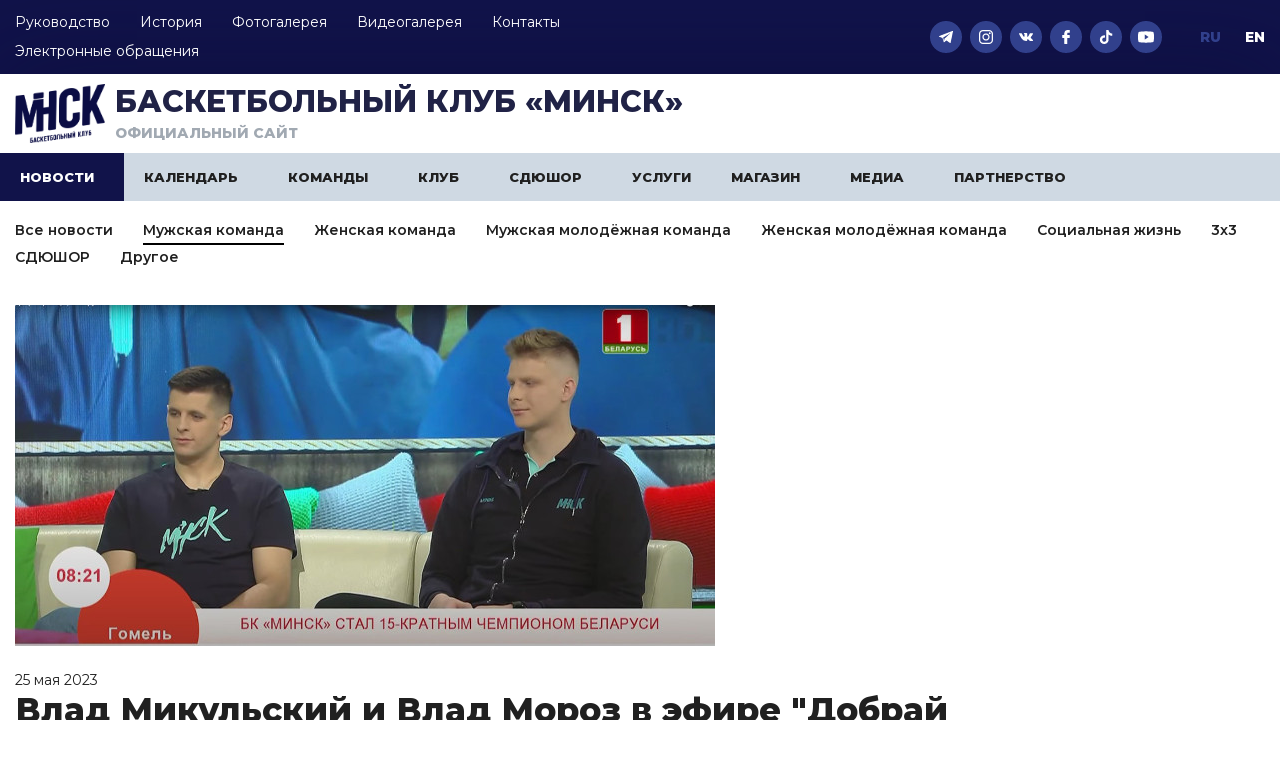

--- FILE ---
content_type: text/html; charset=UTF-8
request_url: https://minskbasket.by/ru/news/news-base/vlad-mikulskij-i-vlad-moroz-v-efire-dobraj-ranicy-belarus
body_size: 17000
content:
<!DOCTYPE html>
<html>
<head>
    <meta http-equiv="content-type" content="text/html" charset="utf-8"/>
    <meta http-equiv="X-UA-Compatible" content="IE=edge,chrome=1"/>
    <meta name="viewport"
          content="width=device-width,initial-scale=1.0,minimum-scale=1.0,maximum-scale=1.0,user-scalable=no">
    <meta name="format-detection" content="telephone=no"/>
    <!--colors-->
    <meta name="theme-color" content="#11134a">
    <!--og-->
    <meta property="og:title" content=""/>
    <meta property="og:description" content=""/>
    <meta property="og:image" content=""/>
    <meta property="og:type" content=""/>
    <meta property="og:site_name" content=""/>
    <meta property="og:url" content=""/>
    <meta name="csrf-token" content="WUymrEDyvGjxkdHF9kDnCXCrERLW7IHd9Zi5bKxQ">
            <title>Влад Микульский и Влад Мороз в эфире &quot;Добрай раніцы, Беларусь!&quot;</title>
        <meta name="title" content="Влад Микульский и Влад Мороз в эфире &quot;Добрай раніцы, Беларусь!&quot;">
        <meta name="description" content="Влад Микульский и Влад Мороз в эфире &quot;Добрай раніцы, Беларусь!&quot;">
        <meta name="keywords" content=""/>
    
    <link rel="apple-touch-icon" sizes="180x180" href="https://minskbasket.by/i/apple-touch-icon.png">
    <link rel="icon" type="image/png" sizes="32x32" href="https://minskbasket.by/i/favicon-32x32.png">
    <link rel="icon" type="image/png" sizes="16x16" href="https://minskbasket.by/i/favicon-16x16.png">
    <link rel="manifest" href="/manifest.json">
    <link rel="mask-icon" href="/safari-pinned-tab.svg" color="#5bbad5">
    <meta name="msapplication-TileColor" content="#da532c">
    <meta name="theme-color" content="#ffffff">



    <link rel="shortcut icon" href="https://minskbasket.by/i/favicon-16x16.png" type="image/x-icon"/>
    <link rel="stylesheet" href="/css/app.css?id=7533dfe3aff411159c6cd7f74614e7a3">
    <link rel="preconnect" href="https://fonts.googleapis.com">
    <link rel="preconnect" href="https://fonts.gstatic.com" crossorigin>
    <link href="https://fonts.googleapis.com/css2?family=Montserrat:wght@400;600;800&display=swap" rel="stylesheet">
    <script type="text/javascript" src="https://api-maps.yandex.ru/2.1/?lang=ru_RU"></script>
    <script type="text/javascript" src="https://yastatic.net/es5-shims/0.0.2/es5-shims.min.js"></script>
    <!--поделиться-->
    <script type="text/javascript" src="https://yastatic.net/share2/share.js"></script> <!--поделиться-->
    <script type="text/javascript" src="/js/lib.js?id=0bb2e331b142231a056b7de27dbfcbab"></script>
    <script type="text/javascript" src="/js/app.js?id=37836a6274f5598b646c1af366b27cac"></script>
    <!-- Global site tag (gtag.js) - Google Analytics -->
    <script async src="https://www.googletagmanager.com/gtag/js?id=UA-118880828-1"></script>
    <script>
        window.dataLayer = window.dataLayer || [];

        function gtag() {
            dataLayer.push(arguments);
        }

        gtag('js', new Date());
        gtag('config', 'UA-118880828-1');
    </script>


    <!-- Yandex.Metrika counter -->
    <script type="text/javascript">
        (function (m, e, t, r, i, k, a) {
            m[i] = m[i] || function () {
                (m[i].a = m[i].a || []).push(arguments)
            };
            m[i].l = 1 * new Date();
            k = e.createElement(t), a = e.getElementsByTagName(t)[0], k.async = 1, k.src = r, a.parentNode.insertBefore(k, a)
        })(window, document, "script", "https://mc.yandex.ru/metrika/tag.js", "ym");
        ym(75368446, "init", {clickmap: true, trackLinks: true, accurateTrackBounce: true});
    </script>
    <noscript>
        <div><img src="https://mc.yandex.ru/watch/75368446" style="position:absolute; left:-9999px;" alt=""/></div>
    </noscript> <!-- /Yandex.Metrika counter -->
    <script type="text/javascript" src="https://vk.com/js/api/openapi.js?160"></script>
    <script type="text/javascript">// <![CDATA[
        VK.Widgets.Group("vk_groups", {mode: 4, wide: 0, no_cover: 1, width: "auto", height: "750",  color1: 'FFF', color2: '521F1F'}, 148295447);
        // ]]></script>
</head>
<body>



    <div class="b-wrapper p-article">
        <!--HEADER-->
<section class="s-header-mobile w-mobile-header-btns">
    <div class="container">
        <div class="row row-h-mobile align-items-center justify-content-between">
            <div class="col-logo col">
                <div class="w-header-logo">
                    <div class="image">
                        <a href="https://minskbasket.by" class="logo__link">
                            <img src="https://minskbasket.by/i/header-logo.png?v=6" alt="Logo">
                        </a>
                    </div>
                    <div class="text">
                        <div class="name">Баскетбольный клуб <br>«минск»</div>
                        <div class="description">официальный сайт</div>
                    </div>
                </div>
            </div>
            <div class="col-right col col-auto">
                <div class="row sm-gutters align-items-center justify-content-end">
                    <div class="row sm-gutters align-items-center justify-content-end">
                        <div class="col-auto">

                            <a href=" https://www.kvitki.by/rus/bileti/sport/basketbol/status:insales/order:date,asc " class="cart__link blue small">
                                <div class="roll">
                                                                        <div class="icon">
                                        <div class="r-box">
                                            <div class="r-img contain disabled" style="background-image: url('https://minskbasket.by/i/icons/ticket-white-icon.png')"></div>
                                        </div>
                                    </div>
                                </div>
                            </a>
                        </div>
                        <div class="col-auto">
                            <a href="" class="mobile-btn__link fcm menu _js-b-toggle-mobile-menu">
                                <div class="burger">
                                    <div class="line"></div>
                                    <div class="line"></div>
                                    <div class="line"></div>
                                </div>
                            </a>
                        </div>
                    </div>
                </div>
            </div>
        </div>
    </div>
</section>
<div class="header-mobile-empty"></div>
<div class="h-top">
    <div class="site-wrapper">
        <div class="container-fluid">
            <div class="row row-header-top align-items-center justify-content-between">
                                    <div class="col-7 col">
                        <ul class="row row-header-top-nav">
                                                            <li class="col-auto col">
                                    <a href="https://minskbasket.by/ru/club/rukovodstvo"                                        class="header-top__link">Руководство</a>
                                </li>
                                                            <li class="col-auto col">
                                    <a href="https://minskbasket.by/ru/club/history"                                        class="header-top__link">История</a>
                                </li>
                                                            <li class="col-auto col">
                                    <a href="https://minskbasket.by/ru/media/fotogalereya"                                        class="header-top__link">Фотогалерея</a>
                                </li>
                                                            <li class="col-auto col">
                                    <a href="https://minskbasket.by/ru/media/videogalereya"                                        class="header-top__link">Видеогалерея</a>
                                </li>
                                                            <li class="col-auto col">
                                    <a href="https://minskbasket.by/ru/club/contacts"                                        class="header-top__link">Контакты</a>
                                </li>
                                                            <li class="col-auto col">
                                    <a href="https://minskbasket.by/ru/elektronnye-obrasheniya"                                        class="header-top__link">Электронные обращения</a>
                                </li>
                                                    </ul>
                    </div>
                                <div class="col-5 col">
                    <div class="row sm-gutters justify-content-end align-items-center">
                        <div class="col-auto">
        <a href="tg://resolve?domain=minskbasket"
           class="social-icon__link fcm _telegram " target="_blank">
            <svg version="1.1" width="14px" height="14px" xmlns="http://www.w3.org/2000/svg"
                 xmlns:xlink="http://www.w3.org/1999/xlink" x="0px" y="0px"
                 viewBox="0 0 300 300" style="enable-background:new 0 0 300 300;" xml:space="preserve">
										<path id="XMLID_497_" d="M5.299,144.645l69.126,25.8l26.756,86.047c1.712,5.511,8.451,7.548,12.924,3.891l38.532-31.412
										c4.039-3.291,9.792-3.455,14.013-0.391l69.498,50.457c4.785,3.478,11.564,0.856,12.764-4.926L299.823,29.22
										c1.31-6.316-4.896-11.585-10.91-9.259L5.218,129.402C-1.783,132.102-1.722,142.014,5.299,144.645z M96.869,156.711l135.098-83.207
										c2.428-1.491,4.926,1.792,2.841,3.726L123.313,180.87c-3.919,3.648-6.447,8.53-7.163,13.829l-3.798,28.146
										c-0.503,3.758-5.782,4.131-6.819,0.494l-14.607-51.325C89.253,166.16,91.691,159.907,96.869,156.711z"/>
										</svg>
        </a>
    </div>
    <div class="col-auto">
        <a href="https://www.instagram.com/minskbasket/?hl=ru"
           class="social-icon__link fcm _instagram " target="_blank">
            <svg version="1.1" width="14px" height="14px" xmlns="http://www.w3.org/2000/svg"
                 xmlns:xlink="http://www.w3.org/1999/xlink" x="0px" y="0px"
                 viewBox="0 0 169.063 169.063" style="enable-background:new 0 0 169.063 169.063;"
                 xml:space="preserve">
										<path d="M122.406,0H46.654C20.929,0,0,20.93,0,46.655v75.752c0,25.726,20.929,46.655,46.654,46.655h75.752
										c25.727,0,46.656-20.93,46.656-46.655V46.655C169.063,20.93,148.133,0,122.406,0z M154.063,122.407
										c0,17.455-14.201,31.655-31.656,31.655H46.654C29.2,154.063,15,139.862,15,122.407V46.655C15,29.201,29.2,15,46.654,15h75.752
										c17.455,0,31.656,14.201,31.656,31.655V122.407z"/>
                <path d="M84.531,40.97c-24.021,0-43.563,19.542-43.563,43.563c0,24.02,19.542,43.561,43.563,43.561s43.563-19.541,43.563-43.561
										C128.094,60.512,108.552,40.97,84.531,40.97z M84.531,113.093c-15.749,0-28.563-12.812-28.563-28.561
										c0-15.75,12.813-28.563,28.563-28.563s28.563,12.813,28.563,28.563C113.094,100.281,100.28,113.093,84.531,113.093z"/>
                <path d="M129.921,28.251c-2.89,0-5.729,1.17-7.77,3.22c-2.051,2.04-3.23,4.88-3.23,7.78c0,2.891,1.18,5.73,3.23,7.78
										c2.04,2.04,4.88,3.22,7.77,3.22c2.9,0,5.73-1.18,7.78-3.22c2.05-2.05,3.22-4.89,3.22-7.78c0-2.9-1.17-5.74-3.22-7.78
										C135.661,29.421,132.821,28.251,129.921,28.251z"/>
										</svg>
        </a>
    </div>
    <div class="col-auto">
        <a href="https://vk.com/minskbasket" class="social-icon__link fcm _vk  "
           target="_blank">
            <svg version="1.1" width="14px" height="14px" xmlns="http://www.w3.org/2000/svg"
                 xmlns:xlink="http://www.w3.org/1999/xlink" x="0px" y="0px"
                 viewBox="0 0 304.36 304.36" style="enable-background:new 0 0 304.36 304.36;" xml:space="preserve">
										<path id="XMLID_807_" style="fill-rule:evenodd;clip-rule:evenodd;" d="M261.945,175.576c10.096,9.857,20.752,19.131,29.807,29.982
										c4,4.822,7.787,9.798,10.684,15.394c4.105,7.955,0.387,16.709-6.746,17.184l-44.34-0.02c-11.436,0.949-20.559-3.655-28.23-11.474
										c-6.139-6.253-11.824-12.908-17.727-19.372c-2.42-2.642-4.953-5.128-7.979-7.093c-6.053-3.929-11.307-2.726-14.766,3.587
										c-3.523,6.421-4.322,13.531-4.668,20.687c-0.475,10.441-3.631,13.186-14.119,13.664c-22.414,1.057-43.686-2.334-63.447-13.641
										c-17.422-9.968-30.932-24.04-42.691-39.971C34.828,153.482,17.295,119.395,1.537,84.353C-2.01,76.458,0.584,72.22,9.295,72.07
										c14.465-0.281,28.928-0.261,43.41-0.02c5.879,0.086,9.771,3.458,12.041,9.012c7.826,19.243,17.402,37.551,29.422,54.521
										c3.201,4.518,6.465,9.036,11.113,12.216c5.142,3.521,9.057,2.354,11.476-3.374c1.535-3.632,2.207-7.544,2.553-11.434
										c1.146-13.383,1.297-26.743-0.713-40.079c-1.234-8.323-5.922-13.711-14.227-15.286c-4.238-0.803-3.607-2.38-1.555-4.799
										c3.564-4.172,6.916-6.769,13.598-6.769h50.111c7.889,1.557,9.641,5.101,10.721,13.039l0.043,55.663
										c-0.086,3.073,1.535,12.192,7.07,14.226c4.43,1.448,7.35-2.096,10.008-4.905c11.998-12.734,20.561-27.783,28.211-43.366
										c3.395-6.852,6.314-13.968,9.143-21.078c2.096-5.276,5.385-7.872,11.328-7.757l48.229,0.043c1.43,0,2.877,0.021,4.262,0.258
										c8.127,1.385,10.354,4.881,7.844,12.817c-3.955,12.451-11.65,22.827-19.174,33.251c-8.043,11.129-16.645,21.877-24.621,33.072
										C252.26,161.544,252.842,166.697,261.945,175.576L261.945,175.576z M261.945,175.576"/>
										</svg>
        </a>
    </div>
    <div class="col-auto">
        <a href="https://www.facebook.com/minskbasket"
           class="social-icon__link fcm _facebook  " target="_blank">
            <svg version="1.1" width="14px" height="14px" xmlns="http://www.w3.org/2000/svg"
                 xmlns:xlink="http://www.w3.org/1999/xlink" x="0px" y="0px"
                 viewBox="0 0 96.124 96.123" style="enable-background:new 0 0 96.124 96.123;"
                 xml:space="preserve">
										<path d="M72.089,0.02L59.624,0C45.62,0,36.57,9.285,36.57,23.656v10.907H24.037c-1.083,0-1.96,0.878-1.96,1.961v15.803
										c0,1.083,0.878,1.96,1.96,1.96h12.533v39.876c0,1.083,0.877,1.96,1.96,1.96h16.352c1.083,0,1.96-0.878,1.96-1.96V54.287h14.654
										c1.083,0,1.96-0.877,1.96-1.96l0.006-15.803c0-0.52-0.207-1.018-0.574-1.386c-0.367-0.368-0.867-0.575-1.387-0.575H56.842v-9.246
										c0-4.444,1.059-6.7,6.848-6.7l8.397-0.003c1.082,0,1.959-0.878,1.959-1.96V1.98C74.046,0.899,73.17,0.022,72.089,0.02z"/>
										</svg>
        </a>
    </div>
    <div class="col-auto">
        <a href="https://www.tiktok.com/@minskbasket?lang=ru-RU"
           class="social-icon__link fcm _tiktok  " target="_blank">
            <svg width="14px" height="14px" enable-background="new 0 0 512 512" viewBox="0 0 512 512"
                 xmlns="http://www.w3.org/2000/svg">
                <path
                    d="m480.32 128.39c-29.22 0-56.18-9.68-77.83-26.01-24.83-18.72-42.67-46.18-48.97-77.83-1.56-7.82-2.4-15.89-2.48-24.16h-83.47v228.08l-.1 124.93c0 33.4-21.75 61.72-51.9 71.68-8.75 2.89-18.2 4.26-28.04 3.72-12.56-.69-24.33-4.48-34.56-10.6-21.77-13.02-36.53-36.64-36.93-63.66-.63-42.23 33.51-76.66 75.71-76.66 8.33 0 16.33 1.36 23.82 3.83v-62.34-22.41c-7.9-1.17-15.94-1.78-24.07-1.78-46.19 0-89.39 19.2-120.27 53.79-23.34 26.14-37.34 59.49-39.5 94.46-2.83 45.94 13.98 89.61 46.58 121.83 4.79 4.73 9.82 9.12 15.08 13.17 27.95 21.51 62.12 33.17 98.11 33.17 8.13 0 16.17-.6 24.07-1.77 33.62-4.98 64.64-20.37 89.12-44.57 30.08-29.73 46.7-69.2 46.88-111.21l-.43-186.56c14.35 11.07 30.04 20.23 46.88 27.34 26.19 11.05 53.96 16.65 82.54 16.64v-60.61-22.49c.02.02-.22.02-.24.02z"/>
            </svg>
        </a>
    </div>
    <div class="col-auto">
        <a href="https://www.youtube.com/c/BasketballClubMINSK"
           class="social-icon__link fcm _youtube  " target="_blank">
            <svg xmlns="http://www.w3.org/2000/svg" version="1.1" xmlns:xlink="http://www.w3.org/1999/xlink"
                 xmlns:svgjs="http://svgjs.com/svgjs" width="16" height="16" x="0" y="0" viewBox="0 0 409.592 409.592"
                 style="enable-background:new 0 0 512 512" xml:space="preserve" class=""><g>
                    <g xmlns="http://www.w3.org/2000/svg">
                        <g>
                            <path
                                d="M403.882,107.206c-2.15-17.935-19.052-35.133-36.736-37.437c-107.837-13.399-216.883-13.399-324.685,0    C24.762,72.068,7.86,89.271,5.71,107.206c-7.613,65.731-7.613,129.464,0,195.18c2.15,17.935,19.052,35.149,36.751,37.437    c107.802,13.399,216.852,13.399,324.685,0c17.684-2.284,34.586-19.502,36.736-37.437    C411.496,236.676,411.496,172.937,403.882,107.206z M170.661,273.074V136.539l102.4,68.27L170.661,273.074z"
                                fill="#000000" data-original="#000000" class=""></path>
                        </g>
                    </g>
                    <g xmlns="http://www.w3.org/2000/svg">
                    </g>
                    <g xmlns="http://www.w3.org/2000/svg">
                    </g>
                    <g xmlns="http://www.w3.org/2000/svg">
                    </g>
                    <g xmlns="http://www.w3.org/2000/svg">
                    </g>
                    <g xmlns="http://www.w3.org/2000/svg">
                    </g>
                    <g xmlns="http://www.w3.org/2000/svg">
                    </g>
                    <g xmlns="http://www.w3.org/2000/svg">
                    </g>
                    <g xmlns="http://www.w3.org/2000/svg">
                    </g>
                    <g xmlns="http://www.w3.org/2000/svg">
                    </g>
                    <g xmlns="http://www.w3.org/2000/svg">
                    </g>
                    <g xmlns="http://www.w3.org/2000/svg">
                    </g>
                    <g xmlns="http://www.w3.org/2000/svg">
                    </g>
                    <g xmlns="http://www.w3.org/2000/svg">
                    </g>
                    <g xmlns="http://www.w3.org/2000/svg">
                    </g>
                    <g xmlns="http://www.w3.org/2000/svg">
                    </g>
                </g></svg>
        </a>
    </div>
                        <div class="col-auto">
                            <div class="w-header-lang">
                                                                                                            <div class="lang-inline-item">
                                            <div class="lang__link _active">
                                                RU
                                            </div>
                                        </div>
                                                                                                                                                <div class="lang-inline-item">
                                            <a href="/en/news/news-base/vlad-mikulskij-i-vlad-moroz-v-efire-dobraj-ranicy-belarus" class="lang__link">
                                                EN
                                            </a>
                                        </div>
                                                                                                </div>
                        </div>
                    </div>
                </div>
            </div>
        </div>
    </div>
</div>
        <div class="site-shadow">
            <header class="s-header">
        <div class="site-wrapper">
            <div class="h-middle">
                <div class="container-fluid">
                    <div class="row justify-content-between align-items-center">
                        <div class="col-auto">
                            <div class="w-header-logo">
                                <div class="image">
                                    <a href="https://minskbasket.by" class="logo__link">
                                        <img src="https://minskbasket.by/i/header-logo.png?v=6" alt="Logo">
                                    </a>
                                </div>
                                <div class="text">
                                    <div class="name">
                                        <a href="https://minskbasket.by" style="text-decoration: none; color: #202246">
                                            Баскетбольный клуб <br>«минск»                                        </a>
                                    </div>
                                    <div class="description">официальный сайт</div>
                                </div>
                            </div>
                        </div>
                        <div class="col-auto">
                            
                                                    </div>
                    </div>
                </div>
            </div>
                            <div class="h-bottom site-wrapper-offset">
                    <div class="container-fluid">
                        <ul class="main-menu row no-gutters">
                                                                                                <li class="col-auto li-dropper _active">
                                        <div class="__link">
                                            <span class="text"><span class="dashed">Новости</span></span>
                                            <div class="b-dropper"></div>
                                        </div>
                                        <div class="inset">
                                            <ul class="ul-inset">
                                                
                                                                                                            <li class="li-inset _active"><a
                                                                href="https://minskbasket.by/ru/news/news-base"                                                                 class="__link">Мужская команда</a>
                                                        </li>
                                                    
                                                
                                                                                                            <li class="li-inset "><a
                                                                href="https://minskbasket.by/ru/news/sdyushor"                                                                 class="__link">СДЮШОР</a>
                                                        </li>
                                                    
                                                
                                                                                                            <li class="li-inset "><a
                                                                href="https://minskbasket.by/ru/news/3"                                                                 class="__link">Женская команда</a>
                                                        </li>
                                                    
                                                
                                                                                                            <li class="li-inset "><a
                                                                href="https://minskbasket.by/ru/news/Ideology"                                                                 class="__link">Социальная жизнь</a>
                                                        </li>
                                                    
                                                
                                                                                                            <li class="li-inset "><a
                                                                href="https://minskbasket.by/ru/news/5"                                                                 class="__link">Другое</a>
                                                        </li>
                                                    
                                                                                            </ul>
                                        </div>
                                    </li>
                                                                                                                                <li class="col-auto li-dropper ">
                                        <div class="__link">
                                            <span class="text"><span class="dashed">Календарь</span></span>
                                            <div class="b-dropper"></div>
                                        </div>
                                        <div class="inset">
                                            <ul class="ul-inset">
                                                
                                                                                                            <li class="li-inset "><a
                                                                href="https://minskbasket.by/ru/calendar?season=2025-2026&amp;date_game=upcoming"                                                                 class="__link">Ближайшие матчи</a>
                                                        </li>
                                                    
                                                
                                                                                                            <li class="li-inset "><a
                                                                href="https://minskbasket.by/ru/calendar?season=2025-2026&amp;date_game=past"                                                                 class="__link">Прошедшие матчи</a>
                                                        </li>
                                                    
                                                                                            </ul>
                                        </div>
                                    </li>
                                                                                                                                <li class="col-auto li-dropper ">
                                        <div class="__link">
                                            <span class="text"><span class="dashed">Команды</span></span>
                                            <div class="b-dropper"></div>
                                        </div>
                                        <div class="inset">
                                            <ul class="ul-inset">
                                                
                                                                                                            <li class="li-inset "><a
                                                                href="https://minskbasket.by/ru/teams/osnovnoj-sostav"                                                                 class="__link">Мужская команда</a>
                                                        </li>
                                                    
                                                
                                                                                                            <li class="li-inset "><a
                                                                href="https://minskbasket.by/ru/teams/zhenskaya-komanda"                                                                 class="__link">Женская команда</a>
                                                        </li>
                                                    
                                                
                                                                                                            <li class="li-inset"><a
                                                                href="https://minskbasket.by/ru/teams/czmoki-2"                                                                 class="__link">Мужская молодёжная команда</a>
                                                        </li>
                                                    
                                                
                                                                                                            <li class="li-inset "><a
                                                                href="https://minskbasket.by/ru/teams/zhenskaya-molodyozhnaya-komanda"                                                                 class="__link">Женская молодёжная команда</a>
                                                        </li>
                                                    
                                                
                                                                                                            <li class="li-inset "><a
                                                                href="https://minskbasket.by/ru/teams/3x3"                                                                 class="__link">3x3</a>
                                                        </li>
                                                    
                                                                                            </ul>
                                        </div>
                                    </li>
                                                                                                                                <li class="col-auto li-dropper ">
                                        <div class="__link">
                                            <span class="text"><span class="dashed">Клуб</span></span>
                                            <div class="b-dropper"></div>
                                        </div>
                                        <div class="inset">
                                            <ul class="ul-inset">
                                                
                                                                                                            <li class="li-inset "><a
                                                                href="https://minskbasket.by/ru/club/rukovodstvo"                                                                 class="__link">Руководство</a>
                                                        </li>
                                                    
                                                
                                                                                                            <li class="li-inset "><a
                                                                href="https://minskbasket.by/ru/club/history"                                                                 class="__link">История</a>
                                                        </li>
                                                    
                                                
                                                                                                            <li class="li-inset "><a
                                                                href="https://minskbasket.by/ru/club/contacts"                                                                 class="__link">Контакты</a>
                                                        </li>
                                                    
                                                                                            </ul>
                                        </div>
                                    </li>
                                                                                                                                <li class="col-auto li-dropper ">
                                        <div class="__link">
                                            <span class="text"><span class="dashed">СДЮШОР</span></span>
                                            <div class="b-dropper"></div>
                                        </div>
                                        <div class="inset">
                                            <ul class="ul-inset">
                                                
                                                                                                            <li class="li-inset "><a
                                                                href="https://minskbasket.by/ru/sdyushor/o-nas"                                                                 class="__link">О нас</a>
                                                        </li>
                                                    
                                                
                                                                                                            <li class="li-inset "><a
                                                                href="https://minskbasket.by/ru/sdyushor/sdyushor-rukovodstvo"                                                                 class="__link">Руководство</a>
                                                        </li>
                                                    
                                                
                                                                                                            <li class="li-inset "><a
                                                                href="https://minskbasket.by/ru/sdyushor/trenery"                                                                 class="__link">Тренеры</a>
                                                        </li>
                                                    
                                                
                                                                                                            <li class="li-inset "><a
                                                                href="https://minskbasket.by/ru/sdyushor/zapisatsya"                                                                 class="__link">Записаться</a>
                                                        </li>
                                                    
                                                
                                                                                                            <li class="li-inset "><a
                                                                href="https://minskbasket.by/ru/sdyushor/sdyushor-news"                                                                 class="__link">Новости</a>
                                                        </li>
                                                    
                                                
                                                                                                            <li class="li-inset "><a
                                                                href="https://minskbasket.by/ru/sdyushor/kontakty"                                                                 class="__link">Контакты</a>
                                                        </li>
                                                    
                                                                                            </ul>
                                        </div>
                                    </li>
                                                                                                                                <li class="col-auto ">
                                                                                    <a href="http://bcminsk-fit.by/"  target="_blank"                                             class="__link"><span class="dashed">Услуги</span></a>
                                        
                                    </li>
                                                                                                                                <li class="col-auto li-dropper ">
                                        <div class="__link">
                                            <span class="text"><span class="dashed">Магазин</span></span>
                                            <div class="b-dropper"></div>
                                        </div>
                                        <div class="inset">
                                            <ul class="ul-inset">
                                                
                                                                                                            <li class="li-inset "><a
                                                                href="https://minskbasket.by/ru/fanshop/internet-shop"                                                                 class="__link">Интернет-магазин</a>
                                                        </li>
                                                    
                                                
                                                                                                            <li class="li-inset "><a
                                                                href="https://minskbasket.by/ru/fanshop/magazin-v-g-minske"                                                                 class="__link">Магазины в г.Минске</a>
                                                        </li>
                                                    
                                                                                            </ul>
                                        </div>
                                    </li>
                                                                                                                                <li class="col-auto li-dropper ">
                                        <div class="__link">
                                            <span class="text"><span class="dashed">Медиа</span></span>
                                            <div class="b-dropper"></div>
                                        </div>
                                        <div class="inset">
                                            <ul class="ul-inset">
                                                
                                                                                                            <li class="li-inset "><a
                                                                href="https://minskbasket.by/ru/media/fotogalereya"                                                                 class="__link">Фотогалерея</a>
                                                        </li>
                                                    
                                                
                                                                                                            <li class="li-inset "><a
                                                                href="https://minskbasket.by/ru/media/videogalereya"                                                                 class="__link">Видеогалерея</a>
                                                        </li>
                                                    
                                                                                            </ul>
                                        </div>
                                    </li>
                                                                                                                                <li class="col-auto li-dropper ">
                                        <div class="__link">
                                            <span class="text"><span class="dashed">Партнерство</span></span>
                                            <div class="b-dropper"></div>
                                        </div>
                                        <div class="inset">
                                            <ul class="ul-inset">
                                                
                                                                                                            <li class="li-inset "><a
                                                                href="https://minskbasket.by/ru/partnerstvo/partnerstvo"                                                                 class="__link">Партнерство</a>
                                                        </li>
                                                    
                                                
                                                                                                            <li class="li-inset "><a
                                                                href="https://minskbasket.by/ru/partnerstvo/programma-loyalnosti"                                                                 class="__link">Программа лояльности</a>
                                                        </li>
                                                    
                                                                                            </ul>
                                        </div>
                                    </li>
                                                                                                                </ul>
                    </div>
                </div>
                    </div>
    </header>
    <div class="header-empty"></div>
    <!--HEADER END-->
            <div class="site-wrapper">
                <section class="s-line s-page-branding">
                    <div class="container-fluid">
                                                    <div class="w-tabs-list mobile-scroll">
                                <div class="row row-tabs-list">
        <div class="col-tab col-auto col">
                            <a href="https://minskbasket.by/ru/news" class="tab-list-item__link">Все новости                    <div class="dash">
                        <div class="inner"></div>
                    </div>
                </a>
                    </div>
                    <div class="col-tab col-auto col">
                                    <div class="tab-list-item__link _active">Мужская команда
                        <div class="dash">
                            <div class="inner"></div>
                        </div>
                    </div>
                            </div>
                    <div class="col-tab col-auto col">
                                    <a href="https://minskbasket.by/ru/news/3" class="tab-list-item__link">Женская команда
                        <div class="dash">
                            <div class="inner"></div>
                        </div>
                    </a>
                            </div>
                    <div class="col-tab col-auto col">
                                    <a href="https://minskbasket.by/ru/news/2" class="tab-list-item__link">Мужская молодёжная команда
                        <div class="dash">
                            <div class="inner"></div>
                        </div>
                    </a>
                            </div>
                    <div class="col-tab col-auto col">
                                    <a href="https://minskbasket.by/ru/news/molodyozhnaya-zhenskaya-komanda" class="tab-list-item__link">Женская молодёжная команда
                        <div class="dash">
                            <div class="inner"></div>
                        </div>
                    </a>
                            </div>
                    <div class="col-tab col-auto col">
                                    <a href="https://minskbasket.by/ru/news/Ideology" class="tab-list-item__link">Социальная жизнь
                        <div class="dash">
                            <div class="inner"></div>
                        </div>
                    </a>
                            </div>
                    <div class="col-tab col-auto col">
                                    <a href="https://minskbasket.by/ru/news/news-3x3" class="tab-list-item__link">3x3
                        <div class="dash">
                            <div class="inner"></div>
                        </div>
                    </a>
                            </div>
                    <div class="col-tab col-auto col">
                                    <a href="https://minskbasket.by/ru/news/sdyushor" class="tab-list-item__link">СДЮШОР
                        <div class="dash">
                            <div class="inner"></div>
                        </div>
                    </a>
                            </div>
                    <div class="col-tab col-auto col">
                                    <a href="https://minskbasket.by/ru/news/5" class="tab-list-item__link">Другое
                        <div class="dash">
                            <div class="inner"></div>
                        </div>
                    </a>
                            </div>
            </div>
                            </div>
                                            </div>
                </section>
                <section class="s-line s-article">
                    <div class="container-fluid">
                        <div class="row">
                            <div class="col-xxl-8 col-xl-10 col-12">
                                <div class="mb-20">
                                    <img src="https://minskbasket.by/storage/news/thumb/2022-23_h700_w700_Adobe After Effects Photoshop.jpg" alt="Влад Микульский и Влад Мороз в эфире &quot;Добрай раніцы, Беларусь!&quot;">
                                </div>
                                <div class="date">25 мая 2023</div>
                                <h1 class="pagetitle bold">Влад Микульский и Влад Мороз в эфире &quot;Добрай раніцы, Беларусь!&quot;</h1>
                                <article class="article bigger pt-20 pb-20">
                                    <p><iframe src="https://www.youtube.com/embed/He719dTJvIo" width="560" height="314" allowfullscreen="allowfullscreen"></iframe></p>
                                </article>
                                <div class="w-article-page-share">
                                    <div class="row align-items-center justify-content-between pb-20 pt-10">
                                        <div class="col-md-8 col-sm-6 col-12">
                                            <div class="pt-10">
                                                <div class="ya-share2" data-shape="" data-curtain data-size="m" data-services="vkontakte,odnoklassniki,facebook,viber,telegram,whatsapp,twitter,skype,linkedin"></div>
                                            </div>
                                        </div>



                                    </div>
                                </div>
                            </div>
                        </div>
                    </div>
                </section>
            </div>
        </div>

    </div>
<!--FOOTER-->
<footer class="s-footer">
    <div class="site-wrapper">
        <div class="footer-middle">
            <div class="container-fluid">
                <div class="row">
                    <div class="col-xl-4 col-lg-5 col-md-12 col-12 col f-column">
                        <div class="w-footer-logo mb-10">
                            <div class="logo">
                                <a href="https://minskbasket.by/ru" class="logo__link">
                                    <img src="https://minskbasket.by/i/f-logo.png?v=6" alt="Logo" style="max-width: 30%;">
                                </a>
                            </div>
                        </div>
                        <div class="row">
                            <div class="col-lg-12 col-sm-6 col-12">



                                <div class="mb-15">
                                    220037, г. Минск, ул. Уральская, 3а<br>
                                    <a href="mailto:office@minskbasket.by" class="__link mail">office@minskbasket.by</a>
                                </div>
                            </div>
                            <div class="col-lg-12 col-sm-6 col-12">
                                <div class="mb-15">
                                    <ul class="ul-f-nav">
                                                                                <li>
                                            <a href="https://minskbasket.by/ru/protivodejstvie-korrupcii"  class="__link">Противодействие коррупции</a>
                                        </li>
                                                                                <li>
                                            <a href="https://www.mst.gov.by/ru/"  target="_blank"  class="__link">Министерство спорта и туризма Республики Беларусь</a>
                                        </li>
                                                                                <li>
                                            <a href="http://minsksport.by/ru"  target="_blank"  class="__link">Главное управление спорта и туризма Мингорисполкома</a>
                                        </li>
                                                                                <li>
                                            <a href="https://minsk.gov.by/ru/"  target="_blank"  class="__link">Минский городской исполнительный комитет</a>
                                        </li>
                                                                                <li>
                                            <a href="https://www.part.gov.by/"  target="_blank"  class="__link">Администрация Партизанского района г. Минска</a>
                                        </li>
                                                                            </ul>

                                </div>
                                <div class="mb-15">
                                    Государственное учреждение физической культуры и спорта «Баскетбольный клуб «Минск – 2006»»<br>
УНП 190699106<br>
Дата, номер и орган государственной регистрации 01.08.2012, №190699106, Мингорисполком.<br>
Дата и номер регистрации интернет-магазина в Торговом реестре 16.02.2016, №305795
                                </div>
                                <div class="mb-15">
                                    Лицензия фото: <br>
                                    Creative Commons Attribution-Share Alike 4.0
                                </div>
                            </div>
                        </div>
                    </div>
                                            <div class="col-xl-8 col-lg-7 col-md-12 col-12 col col-footer-nav">
                            <div class="row row-footer-nav md-gutters">
                                                                    <div class="col-xxl-3 col-lg-4 col-md-4 col-sm-4 col-6 f-column">
                                        <ul class="ul-f-nav">
                                            <li><a href="https://minskbasket.by/ru/news" class="__link parent" >Новости</a></li>
                                                                                                                                                <li>
                                                        <a href="https://minskbasket.by/ru/news/news-base "  class="__link">Мужская команда</a>
                                                    </li>
                                                                                                    <li>
                                                        <a href="https://minskbasket.by/ru/news/sdyushor "  class="__link">СДЮШОР</a>
                                                    </li>
                                                                                                    <li>
                                                        <a href="https://minskbasket.by/ru/news/3 "  class="__link">Женская команда</a>
                                                    </li>
                                                                                                    <li>
                                                        <a href="https://minskbasket.by/ru/news/Ideology "  class="__link">Социальная жизнь</a>
                                                    </li>
                                                                                                    <li>
                                                        <a href="https://minskbasket.by/ru/news/5 "  class="__link">Другое</a>
                                                    </li>
                                                                                                                                    </ul>
                                    </div>
                                                                    <div class="col-xxl-3 col-lg-4 col-md-4 col-sm-4 col-6 f-column">
                                        <ul class="ul-f-nav">
                                            <li><a href="https://minskbasket.by/ru/calendar" class="__link parent" >Календарь</a></li>
                                                                                                                                                <li>
                                                        <a href="https://minskbasket.by/ru/calendar?season=2025-2026&amp;date_game=upcoming "  class="__link">Ближайшие матчи</a>
                                                    </li>
                                                                                                    <li>
                                                        <a href="https://minskbasket.by/ru/calendar?season=2025-2026&amp;date_game=past "  class="__link">Прошедшие матчи</a>
                                                    </li>
                                                                                                                                    </ul>
                                    </div>
                                                                    <div class="col-xxl-3 col-lg-4 col-md-4 col-sm-4 col-6 f-column">
                                        <ul class="ul-f-nav">
                                            <li><a href="https://minskbasket.by/ru/teams" class="__link parent" >Команды</a></li>
                                                                                                                                                <li>
                                                        <a href="https://minskbasket.by/ru/teams/osnovnoj-sostav "  class="__link">Мужская команда</a>
                                                    </li>
                                                                                                    <li>
                                                        <a href="https://minskbasket.by/ru/teams/zhenskaya-komanda "  class="__link">Женская команда</a>
                                                    </li>
                                                                                                    <li>
                                                        <a href="https://minskbasket.by/ru/teams/czmoki-2 "  class="__link">Мужская молодёжная команда</a>
                                                    </li>
                                                                                                    <li>
                                                        <a href="https://minskbasket.by/ru/teams/zhenskaya-molodyozhnaya-komanda "  class="__link">Женская молодёжная команда</a>
                                                    </li>
                                                                                                    <li>
                                                        <a href="https://minskbasket.by/ru/teams/3x3 "  class="__link">3x3</a>
                                                    </li>
                                                                                                                                    </ul>
                                    </div>
                                                                    <div class="col-xxl-3 col-lg-4 col-md-4 col-sm-4 col-6 f-column">
                                        <ul class="ul-f-nav">
                                            <li><a href="https://minskbasket.by/ru/club" class="__link parent" >Клуб</a></li>
                                                                                                                                                <li>
                                                        <a href="https://minskbasket.by/ru/club/rukovodstvo "  class="__link">Руководство</a>
                                                    </li>
                                                                                                    <li>
                                                        <a href="https://minskbasket.by/ru/club/history "  class="__link">История</a>
                                                    </li>
                                                                                                    <li>
                                                        <a href="https://minskbasket.by/ru/club/contacts "  class="__link">Контакты</a>
                                                    </li>
                                                                                                                                    </ul>
                                    </div>
                                                                    <div class="col-xxl-3 col-lg-4 col-md-4 col-sm-4 col-6 f-column">
                                        <ul class="ul-f-nav">
                                            <li><a href="https://minskbasket.by/ru/sdyushor" class="__link parent" >СДЮШОР</a></li>
                                                                                                                                                <li>
                                                        <a href="https://minskbasket.by/ru/sdyushor/o-nas "  class="__link">О нас</a>
                                                    </li>
                                                                                                    <li>
                                                        <a href="https://minskbasket.by/ru/sdyushor/sdyushor-rukovodstvo "  class="__link">Руководство</a>
                                                    </li>
                                                                                                    <li>
                                                        <a href="https://minskbasket.by/ru/sdyushor/trenery "  class="__link">Тренеры</a>
                                                    </li>
                                                                                                    <li>
                                                        <a href="https://minskbasket.by/ru/sdyushor/zapisatsya "  class="__link">Записаться</a>
                                                    </li>
                                                                                                    <li>
                                                        <a href="https://minskbasket.by/ru/sdyushor/sdyushor-news "  class="__link">Новости</a>
                                                    </li>
                                                                                                    <li>
                                                        <a href="https://minskbasket.by/ru/sdyushor/kontakty "  class="__link">Контакты</a>
                                                    </li>
                                                                                                                                    </ul>
                                    </div>
                                                                    <div class="col-xxl-3 col-lg-4 col-md-4 col-sm-4 col-6 f-column">
                                        <ul class="ul-f-nav">
                                            <li><a href="http://bcminsk-fit.by/" class="__link parent"  target="_blank" >Услуги</a></li>
                                                                                    </ul>
                                    </div>
                                                                    <div class="col-xxl-3 col-lg-4 col-md-4 col-sm-4 col-6 f-column">
                                        <ul class="ul-f-nav">
                                            <li><a href="https://minskbasket.by/ru/fanshop" class="__link parent" >Магазин</a></li>
                                                                                                                                                <li>
                                                        <a href="https://minskbasket.by/ru/fanshop/internet-shop "  class="__link">Интернет-магазин</a>
                                                    </li>
                                                                                                    <li>
                                                        <a href="https://minskbasket.by/ru/fanshop/magazin-v-g-minske "  class="__link">Магазины в г.Минске</a>
                                                    </li>
                                                                                                                                    </ul>
                                    </div>
                                                                    <div class="col-xxl-3 col-lg-4 col-md-4 col-sm-4 col-6 f-column">
                                        <ul class="ul-f-nav">
                                            <li><a href="https://minskbasket.by/ru/media" class="__link parent" >Медиа</a></li>
                                                                                                                                                <li>
                                                        <a href="https://minskbasket.by/ru/media/fotogalereya "  class="__link">Фотогалерея</a>
                                                    </li>
                                                                                                    <li>
                                                        <a href="https://minskbasket.by/ru/media/videogalereya "  class="__link">Видеогалерея</a>
                                                    </li>
                                                                                                                                    </ul>
                                    </div>
                                                                    <div class="col-xxl-3 col-lg-4 col-md-4 col-sm-4 col-6 f-column">
                                        <ul class="ul-f-nav">
                                            <li><a href="https://minskbasket.by/ru/partnerstvo" class="__link parent" >Партнерство</a></li>
                                                                                                                                                <li>
                                                        <a href="https://minskbasket.by/ru/partnerstvo/partnerstvo "  class="__link">Партнерство</a>
                                                    </li>
                                                                                                    <li>
                                                        <a href="https://minskbasket.by/ru/partnerstvo/programma-loyalnosti "  class="__link">Программа лояльности</a>
                                                    </li>
                                                                                                                                    </ul>
                                    </div>
                                                            </div>
                        </div>
                                    </div>
            </div>
        </div>
        <div class="footer-bottom">

            <div class="container-fluid">
                <div class="bordered">
                    <div class="row row-f-bottom align-items-center justify-content-between">
                        <div class="col-lg-3 col-12 col col-copy">
                            <div class="copyright pt-15 pb-15">
                                &copy; 2006 – 2026 МИНСК. Все права защищены                            </div>
                        </div>
                        <div class="col-xl-5 col-lg-6 col-12">
                            <div class="align-center pt-10 pb-10">
                                <img src="https://minskbasket.by/i/pay-sys.png?v=2" alt="Pay">
                            </div>
                        </div>
                        <div class="col-lg-3 col-12 col col-developer">
                            <div class="developer pt-15 pb-15">
                                Разработка сайта <a href="https://zmitroc.by" target="_blank">ZmitroC.by</a>&trade;
                            </div>
                        </div>
                    </div>
                </div>
            </div>
        </div>
    </div>
</footer>
<!--FOOTER END-->
<section class="s-fixed-elements">
    <div class="absolute left-content">

    </div>
    <div class="absolute right-content">
        <div class="pager-up">
            <div class="uparrow"></div>
        </div>
    </div>
</section>
<section class="s-mobile-menu _js-s-toggle-mobile-menu">
    <div class="w-mobile-menu">
        <div class="mobile-menu-header">
            <div class="row sm-gutters">
                <div class="col-auto">
                    Меню                </div>
                <div class="col-auto">
                    <div class="burger">
                        <div class="line"></div>
                        <div class="line"></div>
                        <div class="line"></div>
                    </div>
                </div>
            </div>
            <a href="" class="close white _js-b-toggle-mobile-menu"></a>
        </div>
        <div class="mobile-menu-body">
            <div class="w-mobile-menu-group-list-item">
                <div class="w-mobile-menu-offset-item">
                    <div class="w-header-lang pt-20">
                        <div class="row no-gutters">
                                                                                                <div class="col-auto">
                                        <div class="lang__link _active">
                                            RU
                                        </div>
                                    </div>
                                                                                                                                <div class="col-auto">
                                        <a href="/en/news/news-base/vlad-mikulskij-i-vlad-moroz-v-efire-dobraj-ranicy-belarus" class="lang__link">
                                            EN
                                        </a>
                                    </div>
                                                                                    </div>
                    </div>
                </div>
            </div>
            <div class="w-mobile-menu-group-list">
                <div class="w-mobile-menu-group-list-item">
                    <div class="w-mobile-menu-title">
                        <div class="title">
                            Навигация                        </div>
                    </div>
                    <ul class="ul-mobile-menu mt-10">
                                                                                                                        <li class="li-mobile-menu li-dropper _js-li-dropper _active _toggled">
                                        <div class="w-relative-b-dropper _toggled">
                                            <a href="https://minskbasket.by/ru/news"                                                class="mobile-menu__link">Новости</a>
                                            <div class="b-dropper-overlay wide _js-b-dropper  _toggled"></div>
                                            <div class="b-dropper  _toggled"></div>
                                        </div>
                                        <div class="inset _js-inset"  style="display: block" >
                                            <ul class="ul-inset">
                                                                                                        <li class="li-mobile-menu _active">
                                                            <a href="https://minskbasket.by/ru/news/news-base"                                                                class="mobile-menu__link">Мужская команда</a>
                                                        </li>
                                                                                                        <li class="li-mobile-menu ">
                                                            <a href="https://minskbasket.by/ru/news/sdyushor"                                                                class="mobile-menu__link">СДЮШОР</a>
                                                        </li>
                                                                                                        <li class="li-mobile-menu ">
                                                            <a href="https://minskbasket.by/ru/news/3"                                                                class="mobile-menu__link">Женская команда</a>
                                                        </li>
                                                                                                        <li class="li-mobile-menu ">
                                                            <a href="https://minskbasket.by/ru/news/Ideology"                                                                class="mobile-menu__link">Социальная жизнь</a>
                                                        </li>
                                                                                                        <li class="li-mobile-menu ">
                                                            <a href="https://minskbasket.by/ru/news/5"                                                                class="mobile-menu__link">Другое</a>
                                                        </li>
                                                                                            </ul>
                                        </div>
                                    </li>
                                
                                                                                                <li class="li-mobile-menu li-dropper _js-li-dropper ">
                                        <div class="w-relative-b-dropper ">
                                            <a href="https://minskbasket.by/ru/calendar"                                                class="mobile-menu__link">Календарь</a>
                                            <div class="b-dropper-overlay wide _js-b-dropper  "></div>
                                            <div class="b-dropper  "></div>
                                        </div>
                                        <div class="inset _js-inset" >
                                            <ul class="ul-inset">
                                                                                                        <li class="li-mobile-menu ">
                                                            <a href="https://minskbasket.by/ru/calendar?season=2025-2026&amp;date_game=upcoming"                                                                class="mobile-menu__link">Ближайшие матчи</a>
                                                        </li>
                                                                                                        <li class="li-mobile-menu ">
                                                            <a href="https://minskbasket.by/ru/calendar?season=2025-2026&amp;date_game=past"                                                                class="mobile-menu__link">Прошедшие матчи</a>
                                                        </li>
                                                                                            </ul>
                                        </div>
                                    </li>
                                
                                                                                                <li class="li-mobile-menu li-dropper _js-li-dropper ">
                                        <div class="w-relative-b-dropper ">
                                            <a href="https://minskbasket.by/ru/teams"                                                class="mobile-menu__link">Команды</a>
                                            <div class="b-dropper-overlay wide _js-b-dropper  "></div>
                                            <div class="b-dropper  "></div>
                                        </div>
                                        <div class="inset _js-inset" >
                                            <ul class="ul-inset">
                                                                                                        <li class="li-mobile-menu ">
                                                            <a href="https://minskbasket.by/ru/teams/osnovnoj-sostav"                                                                class="mobile-menu__link">Мужская команда</a>
                                                        </li>
                                                                                                        <li class="li-mobile-menu ">
                                                            <a href="https://minskbasket.by/ru/teams/zhenskaya-komanda"                                                                class="mobile-menu__link">Женская команда</a>
                                                        </li>
                                                                                                        <li class="li-mobile-menu ">
                                                            <a href="https://minskbasket.by/ru/teams/czmoki-2"                                                                class="mobile-menu__link">Мужская молодёжная команда</a>
                                                        </li>
                                                                                                        <li class="li-mobile-menu ">
                                                            <a href="https://minskbasket.by/ru/teams/zhenskaya-molodyozhnaya-komanda"                                                                class="mobile-menu__link">Женская молодёжная команда</a>
                                                        </li>
                                                                                                        <li class="li-mobile-menu ">
                                                            <a href="https://minskbasket.by/ru/teams/3x3"                                                                class="mobile-menu__link">3x3</a>
                                                        </li>
                                                                                            </ul>
                                        </div>
                                    </li>
                                
                                                                                                <li class="li-mobile-menu li-dropper _js-li-dropper ">
                                        <div class="w-relative-b-dropper ">
                                            <a href="https://minskbasket.by/ru/club"                                                class="mobile-menu__link">Клуб</a>
                                            <div class="b-dropper-overlay wide _js-b-dropper  "></div>
                                            <div class="b-dropper  "></div>
                                        </div>
                                        <div class="inset _js-inset" >
                                            <ul class="ul-inset">
                                                                                                        <li class="li-mobile-menu ">
                                                            <a href="https://minskbasket.by/ru/club/rukovodstvo"                                                                class="mobile-menu__link">Руководство</a>
                                                        </li>
                                                                                                        <li class="li-mobile-menu ">
                                                            <a href="https://minskbasket.by/ru/club/history"                                                                class="mobile-menu__link">История</a>
                                                        </li>
                                                                                                        <li class="li-mobile-menu ">
                                                            <a href="https://minskbasket.by/ru/club/contacts"                                                                class="mobile-menu__link">Контакты</a>
                                                        </li>
                                                                                            </ul>
                                        </div>
                                    </li>
                                
                                                                                                <li class="li-mobile-menu li-dropper _js-li-dropper ">
                                        <div class="w-relative-b-dropper ">
                                            <a href="https://minskbasket.by/ru/sdyushor"                                                class="mobile-menu__link">СДЮШОР</a>
                                            <div class="b-dropper-overlay wide _js-b-dropper  "></div>
                                            <div class="b-dropper  "></div>
                                        </div>
                                        <div class="inset _js-inset" >
                                            <ul class="ul-inset">
                                                                                                        <li class="li-mobile-menu ">
                                                            <a href="https://minskbasket.by/ru/sdyushor/o-nas"                                                                class="mobile-menu__link">О нас</a>
                                                        </li>
                                                                                                        <li class="li-mobile-menu ">
                                                            <a href="https://minskbasket.by/ru/sdyushor/sdyushor-rukovodstvo"                                                                class="mobile-menu__link">Руководство</a>
                                                        </li>
                                                                                                        <li class="li-mobile-menu ">
                                                            <a href="https://minskbasket.by/ru/sdyushor/trenery"                                                                class="mobile-menu__link">Тренеры</a>
                                                        </li>
                                                                                                        <li class="li-mobile-menu ">
                                                            <a href="https://minskbasket.by/ru/sdyushor/zapisatsya"                                                                class="mobile-menu__link">Записаться</a>
                                                        </li>
                                                                                                        <li class="li-mobile-menu ">
                                                            <a href="https://minskbasket.by/ru/sdyushor/sdyushor-news"                                                                class="mobile-menu__link">Новости</a>
                                                        </li>
                                                                                                        <li class="li-mobile-menu ">
                                                            <a href="https://minskbasket.by/ru/sdyushor/kontakty"                                                                class="mobile-menu__link">Контакты</a>
                                                        </li>
                                                                                            </ul>
                                        </div>
                                    </li>
                                
                                                                                                <li class="li-mobile-menu ">
                                        <a href="http://bcminsk-fit.by/"  target="_blank"                                            class="mobile-menu__link">Услуги</a>
                                    </li>
                                
                                                                                                <li class="li-mobile-menu li-dropper _js-li-dropper ">
                                        <div class="w-relative-b-dropper ">
                                            <a href="https://minskbasket.by/ru/fanshop"                                                class="mobile-menu__link">Магазин</a>
                                            <div class="b-dropper-overlay wide _js-b-dropper  "></div>
                                            <div class="b-dropper  "></div>
                                        </div>
                                        <div class="inset _js-inset" >
                                            <ul class="ul-inset">
                                                                                                        <li class="li-mobile-menu ">
                                                            <a href="https://minskbasket.by/ru/fanshop/internet-shop"                                                                class="mobile-menu__link">Интернет-магазин</a>
                                                        </li>
                                                                                                        <li class="li-mobile-menu ">
                                                            <a href="https://minskbasket.by/ru/fanshop/magazin-v-g-minske"                                                                class="mobile-menu__link">Магазины в г.Минске</a>
                                                        </li>
                                                                                            </ul>
                                        </div>
                                    </li>
                                
                                                                                                <li class="li-mobile-menu li-dropper _js-li-dropper ">
                                        <div class="w-relative-b-dropper ">
                                            <a href="https://minskbasket.by/ru/media"                                                class="mobile-menu__link">Медиа</a>
                                            <div class="b-dropper-overlay wide _js-b-dropper  "></div>
                                            <div class="b-dropper  "></div>
                                        </div>
                                        <div class="inset _js-inset" >
                                            <ul class="ul-inset">
                                                                                                        <li class="li-mobile-menu ">
                                                            <a href="https://minskbasket.by/ru/media/fotogalereya"                                                                class="mobile-menu__link">Фотогалерея</a>
                                                        </li>
                                                                                                        <li class="li-mobile-menu ">
                                                            <a href="https://minskbasket.by/ru/media/videogalereya"                                                                class="mobile-menu__link">Видеогалерея</a>
                                                        </li>
                                                                                            </ul>
                                        </div>
                                    </li>
                                
                                                                                                <li class="li-mobile-menu li-dropper _js-li-dropper ">
                                        <div class="w-relative-b-dropper ">
                                            <a href="https://minskbasket.by/ru/partnerstvo"                                                class="mobile-menu__link">Партнерство</a>
                                            <div class="b-dropper-overlay wide _js-b-dropper  "></div>
                                            <div class="b-dropper  "></div>
                                        </div>
                                        <div class="inset _js-inset" >
                                            <ul class="ul-inset">
                                                                                                        <li class="li-mobile-menu ">
                                                            <a href="https://minskbasket.by/ru/partnerstvo/partnerstvo"                                                                class="mobile-menu__link">Партнерство</a>
                                                        </li>
                                                                                                        <li class="li-mobile-menu ">
                                                            <a href="https://minskbasket.by/ru/partnerstvo/programma-loyalnosti"                                                                class="mobile-menu__link">Программа лояльности</a>
                                                        </li>
                                                                                            </ul>
                                        </div>
                                    </li>
                                
                                                                                                                                        <li class="li-mobile-menu ">
                                    <a href="https://minskbasket.by/ru/club/rukovodstvo"                                        class="mobile-menu__link">Руководство</a>
                                </li>
                                                            <li class="li-mobile-menu ">
                                    <a href="https://minskbasket.by/ru/club/history"                                        class="mobile-menu__link">История</a>
                                </li>
                                                            <li class="li-mobile-menu ">
                                    <a href="https://minskbasket.by/ru/media/fotogalereya"                                        class="mobile-menu__link">Фотогалерея</a>
                                </li>
                                                            <li class="li-mobile-menu ">
                                    <a href="https://minskbasket.by/ru/media/videogalereya"                                        class="mobile-menu__link">Видеогалерея</a>
                                </li>
                                                            <li class="li-mobile-menu ">
                                    <a href="https://minskbasket.by/ru/club/contacts"                                        class="mobile-menu__link">Контакты</a>
                                </li>
                                                            <li class="li-mobile-menu ">
                                    <a href="https://minskbasket.by/ru/elektronnye-obrasheniya"                                        class="mobile-menu__link">Электронные обращения</a>
                                </li>
                                                    

                    </ul>
                </div>

                <div class="w-mobile-menu-group-list-item">
                    <div class="w-mobile-menu-title">
                        <div class="title">
                            «Минск» в соц.сетях                        </div>
                    </div>
                    <div class="w-mobile-menu-offset-item">
                        <div class="w-phones mt-10">
                            <div class="row sm-gutters align-items-center">
                                <div class="col-auto">
        <a href="tg://resolve?domain=minskbasket"
           class="social-icon__link fcm _telegram " target="_blank">
            <svg version="1.1" width="14px" height="14px" xmlns="http://www.w3.org/2000/svg"
                 xmlns:xlink="http://www.w3.org/1999/xlink" x="0px" y="0px"
                 viewBox="0 0 300 300" style="enable-background:new 0 0 300 300;" xml:space="preserve">
										<path id="XMLID_497_" d="M5.299,144.645l69.126,25.8l26.756,86.047c1.712,5.511,8.451,7.548,12.924,3.891l38.532-31.412
										c4.039-3.291,9.792-3.455,14.013-0.391l69.498,50.457c4.785,3.478,11.564,0.856,12.764-4.926L299.823,29.22
										c1.31-6.316-4.896-11.585-10.91-9.259L5.218,129.402C-1.783,132.102-1.722,142.014,5.299,144.645z M96.869,156.711l135.098-83.207
										c2.428-1.491,4.926,1.792,2.841,3.726L123.313,180.87c-3.919,3.648-6.447,8.53-7.163,13.829l-3.798,28.146
										c-0.503,3.758-5.782,4.131-6.819,0.494l-14.607-51.325C89.253,166.16,91.691,159.907,96.869,156.711z"/>
										</svg>
        </a>
    </div>
    <div class="col-auto">
        <a href="https://www.instagram.com/minskbasket/?hl=ru"
           class="social-icon__link fcm _instagram " target="_blank">
            <svg version="1.1" width="14px" height="14px" xmlns="http://www.w3.org/2000/svg"
                 xmlns:xlink="http://www.w3.org/1999/xlink" x="0px" y="0px"
                 viewBox="0 0 169.063 169.063" style="enable-background:new 0 0 169.063 169.063;"
                 xml:space="preserve">
										<path d="M122.406,0H46.654C20.929,0,0,20.93,0,46.655v75.752c0,25.726,20.929,46.655,46.654,46.655h75.752
										c25.727,0,46.656-20.93,46.656-46.655V46.655C169.063,20.93,148.133,0,122.406,0z M154.063,122.407
										c0,17.455-14.201,31.655-31.656,31.655H46.654C29.2,154.063,15,139.862,15,122.407V46.655C15,29.201,29.2,15,46.654,15h75.752
										c17.455,0,31.656,14.201,31.656,31.655V122.407z"/>
                <path d="M84.531,40.97c-24.021,0-43.563,19.542-43.563,43.563c0,24.02,19.542,43.561,43.563,43.561s43.563-19.541,43.563-43.561
										C128.094,60.512,108.552,40.97,84.531,40.97z M84.531,113.093c-15.749,0-28.563-12.812-28.563-28.561
										c0-15.75,12.813-28.563,28.563-28.563s28.563,12.813,28.563,28.563C113.094,100.281,100.28,113.093,84.531,113.093z"/>
                <path d="M129.921,28.251c-2.89,0-5.729,1.17-7.77,3.22c-2.051,2.04-3.23,4.88-3.23,7.78c0,2.891,1.18,5.73,3.23,7.78
										c2.04,2.04,4.88,3.22,7.77,3.22c2.9,0,5.73-1.18,7.78-3.22c2.05-2.05,3.22-4.89,3.22-7.78c0-2.9-1.17-5.74-3.22-7.78
										C135.661,29.421,132.821,28.251,129.921,28.251z"/>
										</svg>
        </a>
    </div>
    <div class="col-auto">
        <a href="https://vk.com/minskbasket" class="social-icon__link fcm _vk  "
           target="_blank">
            <svg version="1.1" width="14px" height="14px" xmlns="http://www.w3.org/2000/svg"
                 xmlns:xlink="http://www.w3.org/1999/xlink" x="0px" y="0px"
                 viewBox="0 0 304.36 304.36" style="enable-background:new 0 0 304.36 304.36;" xml:space="preserve">
										<path id="XMLID_807_" style="fill-rule:evenodd;clip-rule:evenodd;" d="M261.945,175.576c10.096,9.857,20.752,19.131,29.807,29.982
										c4,4.822,7.787,9.798,10.684,15.394c4.105,7.955,0.387,16.709-6.746,17.184l-44.34-0.02c-11.436,0.949-20.559-3.655-28.23-11.474
										c-6.139-6.253-11.824-12.908-17.727-19.372c-2.42-2.642-4.953-5.128-7.979-7.093c-6.053-3.929-11.307-2.726-14.766,3.587
										c-3.523,6.421-4.322,13.531-4.668,20.687c-0.475,10.441-3.631,13.186-14.119,13.664c-22.414,1.057-43.686-2.334-63.447-13.641
										c-17.422-9.968-30.932-24.04-42.691-39.971C34.828,153.482,17.295,119.395,1.537,84.353C-2.01,76.458,0.584,72.22,9.295,72.07
										c14.465-0.281,28.928-0.261,43.41-0.02c5.879,0.086,9.771,3.458,12.041,9.012c7.826,19.243,17.402,37.551,29.422,54.521
										c3.201,4.518,6.465,9.036,11.113,12.216c5.142,3.521,9.057,2.354,11.476-3.374c1.535-3.632,2.207-7.544,2.553-11.434
										c1.146-13.383,1.297-26.743-0.713-40.079c-1.234-8.323-5.922-13.711-14.227-15.286c-4.238-0.803-3.607-2.38-1.555-4.799
										c3.564-4.172,6.916-6.769,13.598-6.769h50.111c7.889,1.557,9.641,5.101,10.721,13.039l0.043,55.663
										c-0.086,3.073,1.535,12.192,7.07,14.226c4.43,1.448,7.35-2.096,10.008-4.905c11.998-12.734,20.561-27.783,28.211-43.366
										c3.395-6.852,6.314-13.968,9.143-21.078c2.096-5.276,5.385-7.872,11.328-7.757l48.229,0.043c1.43,0,2.877,0.021,4.262,0.258
										c8.127,1.385,10.354,4.881,7.844,12.817c-3.955,12.451-11.65,22.827-19.174,33.251c-8.043,11.129-16.645,21.877-24.621,33.072
										C252.26,161.544,252.842,166.697,261.945,175.576L261.945,175.576z M261.945,175.576"/>
										</svg>
        </a>
    </div>
    <div class="col-auto">
        <a href="https://www.facebook.com/minskbasket"
           class="social-icon__link fcm _facebook  " target="_blank">
            <svg version="1.1" width="14px" height="14px" xmlns="http://www.w3.org/2000/svg"
                 xmlns:xlink="http://www.w3.org/1999/xlink" x="0px" y="0px"
                 viewBox="0 0 96.124 96.123" style="enable-background:new 0 0 96.124 96.123;"
                 xml:space="preserve">
										<path d="M72.089,0.02L59.624,0C45.62,0,36.57,9.285,36.57,23.656v10.907H24.037c-1.083,0-1.96,0.878-1.96,1.961v15.803
										c0,1.083,0.878,1.96,1.96,1.96h12.533v39.876c0,1.083,0.877,1.96,1.96,1.96h16.352c1.083,0,1.96-0.878,1.96-1.96V54.287h14.654
										c1.083,0,1.96-0.877,1.96-1.96l0.006-15.803c0-0.52-0.207-1.018-0.574-1.386c-0.367-0.368-0.867-0.575-1.387-0.575H56.842v-9.246
										c0-4.444,1.059-6.7,6.848-6.7l8.397-0.003c1.082,0,1.959-0.878,1.959-1.96V1.98C74.046,0.899,73.17,0.022,72.089,0.02z"/>
										</svg>
        </a>
    </div>
    <div class="col-auto">
        <a href="https://www.tiktok.com/@minskbasket?lang=ru-RU"
           class="social-icon__link fcm _tiktok  " target="_blank">
            <svg width="14px" height="14px" enable-background="new 0 0 512 512" viewBox="0 0 512 512"
                 xmlns="http://www.w3.org/2000/svg">
                <path
                    d="m480.32 128.39c-29.22 0-56.18-9.68-77.83-26.01-24.83-18.72-42.67-46.18-48.97-77.83-1.56-7.82-2.4-15.89-2.48-24.16h-83.47v228.08l-.1 124.93c0 33.4-21.75 61.72-51.9 71.68-8.75 2.89-18.2 4.26-28.04 3.72-12.56-.69-24.33-4.48-34.56-10.6-21.77-13.02-36.53-36.64-36.93-63.66-.63-42.23 33.51-76.66 75.71-76.66 8.33 0 16.33 1.36 23.82 3.83v-62.34-22.41c-7.9-1.17-15.94-1.78-24.07-1.78-46.19 0-89.39 19.2-120.27 53.79-23.34 26.14-37.34 59.49-39.5 94.46-2.83 45.94 13.98 89.61 46.58 121.83 4.79 4.73 9.82 9.12 15.08 13.17 27.95 21.51 62.12 33.17 98.11 33.17 8.13 0 16.17-.6 24.07-1.77 33.62-4.98 64.64-20.37 89.12-44.57 30.08-29.73 46.7-69.2 46.88-111.21l-.43-186.56c14.35 11.07 30.04 20.23 46.88 27.34 26.19 11.05 53.96 16.65 82.54 16.64v-60.61-22.49c.02.02-.22.02-.24.02z"/>
            </svg>
        </a>
    </div>
    <div class="col-auto">
        <a href="https://www.youtube.com/c/BasketballClubMINSK"
           class="social-icon__link fcm _youtube  " target="_blank">
            <svg xmlns="http://www.w3.org/2000/svg" version="1.1" xmlns:xlink="http://www.w3.org/1999/xlink"
                 xmlns:svgjs="http://svgjs.com/svgjs" width="16" height="16" x="0" y="0" viewBox="0 0 409.592 409.592"
                 style="enable-background:new 0 0 512 512" xml:space="preserve" class=""><g>
                    <g xmlns="http://www.w3.org/2000/svg">
                        <g>
                            <path
                                d="M403.882,107.206c-2.15-17.935-19.052-35.133-36.736-37.437c-107.837-13.399-216.883-13.399-324.685,0    C24.762,72.068,7.86,89.271,5.71,107.206c-7.613,65.731-7.613,129.464,0,195.18c2.15,17.935,19.052,35.149,36.751,37.437    c107.802,13.399,216.852,13.399,324.685,0c17.684-2.284,34.586-19.502,36.736-37.437    C411.496,236.676,411.496,172.937,403.882,107.206z M170.661,273.074V136.539l102.4,68.27L170.661,273.074z"
                                fill="#000000" data-original="#000000" class=""></path>
                        </g>
                    </g>
                    <g xmlns="http://www.w3.org/2000/svg">
                    </g>
                    <g xmlns="http://www.w3.org/2000/svg">
                    </g>
                    <g xmlns="http://www.w3.org/2000/svg">
                    </g>
                    <g xmlns="http://www.w3.org/2000/svg">
                    </g>
                    <g xmlns="http://www.w3.org/2000/svg">
                    </g>
                    <g xmlns="http://www.w3.org/2000/svg">
                    </g>
                    <g xmlns="http://www.w3.org/2000/svg">
                    </g>
                    <g xmlns="http://www.w3.org/2000/svg">
                    </g>
                    <g xmlns="http://www.w3.org/2000/svg">
                    </g>
                    <g xmlns="http://www.w3.org/2000/svg">
                    </g>
                    <g xmlns="http://www.w3.org/2000/svg">
                    </g>
                    <g xmlns="http://www.w3.org/2000/svg">
                    </g>
                    <g xmlns="http://www.w3.org/2000/svg">
                    </g>
                    <g xmlns="http://www.w3.org/2000/svg">
                    </g>
                    <g xmlns="http://www.w3.org/2000/svg">
                    </g>
                </g></svg>
        </a>
    </div>
                            </div>
                        </div>
                    </div>
                </div>
            </div>

        </div>
    </div>
    <div class="mobile-menu-background _js-b-toggle-mobile-menu"></div>
</section>
<section class="s-validation _js-validation-alert" style="display: none">
    <div class="w-validation-alert">
        <div class="container">
            <div class="validation-content">
                <a href="" class="close small white _js-b-close-validation-alert"></a>
                <div class="w-icon-left">
                    <div class="icon">
                        <svg version="1.1" width="100%" height="100%" xmlns="http://www.w3.org/2000/svg" xmlns:xlink="http://www.w3.org/1999/xlink" x="0px" y="0px" viewBox="0 0 512 512" style="enable-background:new 0 0 512 512;" xml:space="preserve">
							<path d="M505.403,406.394L295.389,58.102c-8.274-13.721-23.367-22.245-39.39-22.245c-16.023,0-31.116,8.524-39.391,22.246
							L6.595,406.394c-8.551,14.182-8.804,31.95-0.661,46.37c8.145,14.42,23.491,23.378,40.051,23.378h420.028
							c16.56,0,31.907-8.958,40.052-23.379C514.208,438.342,513.955,420.574,505.403,406.394z M477.039,436.372
							c-2.242,3.969-6.467,6.436-11.026,6.436H45.985c-4.559,0-8.784-2.466-11.025-6.435c-2.242-3.97-2.172-8.862,0.181-12.765
							L245.156,75.316c2.278-3.777,6.433-6.124,10.844-6.124c4.41,0,8.565,2.347,10.843,6.124l210.013,348.292
							C479.211,427.512,479.281,432.403,477.039,436.372z"></path>
                            <path d="M256.154,173.005c-12.68,0-22.576,6.804-22.576,18.866c0,36.802,4.329,89.686,4.329,126.489
							c0.001,9.587,8.352,13.607,18.248,13.607c7.422,0,17.937-4.02,17.937-13.607c0-36.802,4.329-89.686,4.329-126.489
							C278.421,179.81,268.216,173.005,256.154,173.005z"></path>
                            <path d="M256.465,353.306c-13.607,0-23.814,10.824-23.814,23.814c0,12.68,10.206,23.814,23.814,23.814
							c12.68,0,23.505-11.134,23.505-23.814C279.97,364.13,269.144,353.306,256.465,353.306z"></path>
							</svg>

                    </div>
                    <div class="content">
                        <ul>

                        </ul>
                    </div>
                </div>
            </div>
        </div>
    </div>
</section>
<!--POPUP-->
<div style="display: none;">
    <a href="" class="button _js-b-pop" data-pop-id="popup001"></a>
</div>
<section class="s-popup">

</section>
<section class="s-loading">
    <div class="fcm">
        <div class="css-spinner"><div class="lds-ring"><div></div><div></div><div></div><div></div></div></div>
    </div>
</section>
</body>
</html>


--- FILE ---
content_type: text/css
request_url: https://minskbasket.by/css/app.css?id=7533dfe3aff411159c6cd7f74614e7a3
body_size: 42790
content:
.owl-carousel,.owl-carousel .owl-item{-webkit-tap-highlight-color:transparent;position:relative}.owl-carousel{display:none;width:100%;z-index:1}.owl-carousel .owl-stage{-moz-backface-visibility:hidden;position:relative;-ms-touch-action:pan-Y}.owl-carousel .owl-stage:after{clear:both;content:".";display:block;height:0;line-height:0;visibility:hidden}.owl-carousel .owl-stage-outer{overflow:hidden;position:relative;-webkit-transform:translateZ(0)}.owl-carousel .owl-item,.owl-carousel .owl-wrapper{-webkit-backface-visibility:hidden;-moz-backface-visibility:hidden;-ms-backface-visibility:hidden;-webkit-transform:translateZ(0);-moz-transform:translateZ(0);-ms-transform:translateZ(0)}.owl-carousel .owl-item{-webkit-touch-callout:none;-webkit-backface-visibility:hidden;float:left;min-height:1px}.owl-carousel .owl-item img{display:block;width:100%}.owl-carousel .owl-dots.disabled,.owl-carousel .owl-nav.disabled{display:none}.no-js .owl-carousel,.owl-carousel.owl-loaded{display:block}.owl-carousel .owl-dot,.owl-carousel .owl-nav .owl-next,.owl-carousel .owl-nav .owl-prev{cursor:pointer;cursor:hand;-webkit-user-select:none;-moz-user-select:none;user-select:none}.owl-carousel.owl-loading{display:block;opacity:0}.owl-carousel.owl-hidden{opacity:0}.owl-carousel.owl-refresh .owl-item{visibility:hidden}.owl-carousel.owl-drag .owl-item{-webkit-user-select:none;-moz-user-select:none;user-select:none}.owl-carousel.owl-grab{cursor:move;cursor:grab}.owl-carousel.owl-rtl{direction:rtl}.owl-carousel.owl-rtl .owl-item{float:right}.owl-carousel .animated{animation-duration:1s;animation-fill-mode:both}.owl-carousel .owl-animated-in{z-index:0}.owl-carousel .owl-animated-out{z-index:1}.owl-carousel .fadeOut{animation-name:fadeOut}@keyframes fadeOut{0%{opacity:1}to{opacity:0}}.owl-height{transition:height .5s ease-in-out}.owl-carousel .owl-item .owl-lazy{opacity:0;transition:opacity .4s ease}.owl-carousel .owl-item img.owl-lazy{transform-style:preserve-3d}.owl-carousel .owl-video-wrapper{background:#000;height:100%;position:relative}.owl-carousel .owl-video-play-icon{-webkit-backface-visibility:hidden;cursor:pointer;height:80px;left:50%;margin-left:-40px;margin-top:-40px;position:absolute;top:50%;transition:transform .1s ease;width:80px;z-index:1}.owl-carousel .owl-video-play-icon:hover{transform:scale(1.3)}.owl-carousel .owl-video-playing .owl-video-play-icon,.owl-carousel .owl-video-playing .owl-video-tn{display:none}.owl-carousel .owl-video-tn{background-position:50%;background-repeat:no-repeat;background-size:contain;height:100%;opacity:0;transition:opacity .4s ease}.owl-carousel .owl-video-frame{height:100%;position:relative;width:100%;z-index:1}.owl-carousel .owl-dots{bottom:0;left:0;margin:10px 0;position:absolute;text-align:center;width:100%}.owl-carousel .owl-dots .owl-dot{display:inline-block;margin:5px}.owl-carousel .owl-dots .owl-dot span{background-color:#cfd9e3;border-radius:0;border-radius:50%;content:"";cursor:pointer;display:block;height:12px;width:12px}.owl-carousel .owl-dots .owl-dot:hover span{background-color:#a4bdd6}.owl-carousel .owl-dots .owl-dot.curent span{background-color:#31408c}.owl-carousel .owl-nav{height:100%;left:0;pointer-events:none;position:absolute;top:0;width:100%}.owl-carousel .owl-nav [class*=owl-]{background-color:#fff;border:1px solid transparent;border-radius:50%;box-shadow:5px 5px 10px rgba(0,0,0,.2);content:"";cursor:pointer;height:40px;pointer-events:all;position:absolute;top:calc(50% - 20px);width:40px}.owl-carousel .owl-nav [class*=owl-].disabled,.owl-carousel .owl-nav [class*=owl-].disabled:hover{background-color:#ececec;opacity:1}.owl-carousel .owl-nav [class*=owl-].disabled:hover:after{border-color:#202020}.owl-carousel .owl-nav .owl-prev{left:0}.owl-carousel .owl-nav .owl-next{right:0}.owl-carousel.nav-outside .owl-nav .owl-prev{left:-20px}.owl-carousel.nav-outside .owl-nav .owl-next{right:-20px}@media (max-width:1470px){.owl-carousel.nav-outside .owl-nav .owl-prev{left:-10px}.owl-carousel.nav-outside .owl-nav .owl-next{right:-10px}}.owl-carousel .owl-nav [class*=owl-]:after{border-left:3px solid #000;border-radius:3px;border-top:3px solid #000;content:"";height:14px;position:absolute;top:calc(50% - 7px);transition:All .2s ease;-webkit-transition:All .2s ease;-moz-transition:All .2s ease;-o-transition:All .2s ease;width:14px}.owl-carousel .owl-nav .owl-prev:after{left:16px;transform:rotate(-45deg)}.owl-carousel .owl-nav .owl-next:after{left:11px;transform:rotate(135deg)}.owl-carousel .owl-nav [class*=owl-]:hover{background-color:#31408c;border-color:transparent}.owl-carousel .owl-nav [class*=owl-]:hover:after{border-color:#fff}
@charset "UTF-8";body.fancybox-active{overflow:hidden}body.fancybox-iosfix{left:0;position:fixed;right:0}.fancybox-is-hidden{left:-9999px;position:absolute;top:-9999px;visibility:hidden}.fancybox-container{-webkit-tap-highlight-color:transparent;backface-visibility:hidden;font-family:-apple-system,BlinkMacSystemFont,Segoe UI,Roboto,Helvetica Neue,Arial,sans-serif;height:100%;left:0;position:fixed;top:0;transform:translateZ(0);width:100%;z-index:99992}.fancybox-bg,.fancybox-inner,.fancybox-outer,.fancybox-stage{bottom:0;left:0;position:absolute;right:0;top:0}.fancybox-outer{-webkit-overflow-scrolling:touch;overflow-y:auto}.fancybox-bg{background:#1e1e1e;opacity:0;transition-duration:inherit;transition-property:opacity;transition-timing-function:cubic-bezier(.47,0,.74,.71)}.fancybox-is-open .fancybox-bg{opacity:.87;transition-timing-function:cubic-bezier(.22,.61,.36,1)}.fancybox-caption-wrap,.fancybox-infobar,.fancybox-toolbar{box-sizing:border-box;direction:ltr;opacity:0;position:absolute;transition:opacity .25s,visibility 0s linear .25s;visibility:hidden;z-index:99997}.fancybox-show-caption .fancybox-caption-wrap,.fancybox-show-infobar .fancybox-infobar,.fancybox-show-toolbar .fancybox-toolbar{opacity:1;transition:opacity .25s,visibility 0s;visibility:visible}.fancybox-infobar{-webkit-touch-callout:none;-webkit-tap-highlight-color:transparent;-webkit-font-smoothing:subpixel-antialiased;color:#ccc;font-size:13px;height:44px;left:0;line-height:44px;min-width:44px;mix-blend-mode:exclusion;padding:0 10px;pointer-events:none;text-align:center;top:0;-webkit-user-select:none;-moz-user-select:none;user-select:none}.fancybox-toolbar{margin:0;padding:0;right:0;top:0}.fancybox-stage{direction:ltr;overflow:hidden;-webkit-transform:translateZ(0);z-index:99994}.fancybox-is-closing .fancybox-stage{overflow:visible}.fancybox-slide{-webkit-overflow-scrolling:touch;backface-visibility:hidden;box-sizing:border-box;display:none;height:100%;left:0;margin:0;outline:none;overflow:auto;padding:0;position:absolute;text-align:center;top:0;transition-property:transform,opacity;white-space:normal;width:100%;z-index:99994}.fancybox-slide:before{content:"";display:inline-block;height:100%;vertical-align:middle;width:0}.fancybox-is-sliding .fancybox-slide,.fancybox-slide--current,.fancybox-slide--next,.fancybox-slide--previous{display:block}.fancybox-slide--image{overflow:visible}.fancybox-slide--image:before{display:none}.fancybox-slide--video .fancybox-content,.fancybox-slide--video iframe{background:#000}.fancybox-slide--map .fancybox-content,.fancybox-slide--map iframe{background:#e5e3df}.fancybox-slide--next{z-index:99995}.fancybox-slide>*{background-color:#fff;border-width:0;box-sizing:border-box;display:inline-block;margin:44px 0;overflow:auto;padding:24px;position:relative;text-align:left;vertical-align:middle}.fancybox-slide>base,.fancybox-slide>link,.fancybox-slide>meta,.fancybox-slide>script,.fancybox-slide>style,.fancybox-slide>title{display:none}.fancybox-slide .fancybox-image-wrap{backface-visibility:hidden;background:transparent;background-repeat:no-repeat;background-size:100% 100%;border:0;cursor:default;left:0;margin:0;overflow:visible;padding:0;position:absolute;top:0;transform-origin:top left;transition-property:transform,opacity;-webkit-user-select:none;-moz-user-select:none;user-select:none;z-index:99995}.fancybox-can-zoomOut .fancybox-image-wrap{cursor:zoom-out}.fancybox-can-zoomIn .fancybox-image-wrap{cursor:zoom-in}.fancybox-can-drag .fancybox-image-wrap{cursor:grab}.fancybox-is-dragging .fancybox-image-wrap{cursor:grabbing}.fancybox-image,.fancybox-spaceball{border:0;height:100%;left:0;margin:0;max-height:none;max-width:none;padding:0;position:absolute;top:0;-webkit-user-select:none;-moz-user-select:none;user-select:none;width:100%}.fancybox-spaceball{z-index:1}.fancybox-slide--iframe .fancybox-content{background:#fff;height:80%;max-height:calc(100% - 88px);max-width:calc(100% - 100px);overflow:visible;padding:0;width:80%}.fancybox-iframe{border:0;display:block;height:100%;padding:0}.fancybox-error,.fancybox-iframe{background:#fff;margin:0;width:100%}.fancybox-error{cursor:default;max-width:380px;padding:40px}.fancybox-error p{color:#444;font-size:16px;line-height:20px;margin:0;padding:0}.fancybox-button{background:rgba(30,30,30,.6);border:0;border-radius:0;box-sizing:border-box;cursor:pointer;display:inline-block;height:44px;margin:0;outline:none;padding:10px;transition:color .3s ease;vertical-align:top;width:44px}.fancybox-button,.fancybox-button:link,.fancybox-button:visited{color:#ccc}.fancybox-button:focus,.fancybox-button:hover{color:#fff}.fancybox-button[disabled]{color:#ccc;cursor:default;opacity:.6}.fancybox-button svg{shape-rendering:geometricPrecision;display:block;overflow:visible;position:relative}.fancybox-button svg path{fill:currentColor;stroke:currentColor;stroke-linejoin:round;stroke-width:3}.fancybox-button--share svg path{stroke-width:1}.fancybox-button--pause svg path:first-child,.fancybox-button--play svg path:nth-child(2){display:none}.fancybox-button--zoom svg path{fill:transparent}.fancybox-navigation{display:none}.fancybox-show-nav .fancybox-navigation{display:block}.fancybox-navigation button{background:transparent;height:100px;margin:-50px 0 0;padding:17px;position:absolute;top:50%;width:60px;z-index:99997}.fancybox-navigation button:before{background:rgba(30,30,30,.6);content:"";height:40px;position:absolute;right:10px;top:30px;width:40px}.fancybox-navigation .fancybox-button--arrow_left{left:0}.fancybox-navigation .fancybox-button--arrow_right{right:0}.fancybox-close-small{background:transparent;border:0;border-radius:0;cursor:pointer;height:40px;margin:0;padding:0;position:absolute;right:0;top:0;width:40px;z-index:10}.fancybox-close-small:after{background-color:transparent;border-radius:50%;border-width:0;box-sizing:border-box;color:#888;content:"×";font:22px/30px Arial,Helvetica Neue,Helvetica,sans-serif;font-weight:300;height:30px;position:absolute;right:5px;text-align:center;top:5px;transition:background-color .25s;width:30px;z-index:2}.fancybox-close-small:focus{outline:none}.fancybox-close-small:focus:after{outline:1px dotted #888}.fancybox-close-small:hover:after{background:#eee;color:#555}.fancybox-slide--iframe .fancybox-close-small,.fancybox-slide--image .fancybox-close-small{right:-40px;top:0}.fancybox-slide--iframe .fancybox-close-small:after,.fancybox-slide--image .fancybox-close-small:after{color:#aaa;font-size:35px}.fancybox-slide--iframe .fancybox-close-small:hover:after,.fancybox-slide--image .fancybox-close-small:hover:after{background:transparent;color:#fff}.fancybox-is-scaling .fancybox-close-small,.fancybox-is-zoomable.fancybox-can-drag .fancybox-close-small{display:none}.fancybox-caption-wrap{background:linear-gradient(180deg,transparent,rgba(0,0,0,.1) 20%,rgba(0,0,0,.2) 40%,rgba(0,0,0,.6) 80%,rgba(0,0,0,.8));bottom:0;left:0;padding:60px 2vw 0;pointer-events:none;right:0}.fancybox-caption{-webkit-text-size-adjust:none;border-top:1px solid hsla(0,0%,100%,.4);color:#fff;font-size:14px;line-height:20px;padding:30px 0}.fancybox-caption a,.fancybox-caption button,.fancybox-caption select{pointer-events:all;position:relative}.fancybox-caption a{color:#fff;text-decoration:underline}.fancybox-slide>.fancybox-loading{animation:a .8s linear infinite;background:transparent;border:6px solid hsla(0,0%,39%,.4);border-radius:100%;border-top-color:hsla(0,0%,100%,.6);height:50px;left:50%;margin-left:-30px;margin-top:-30px;position:absolute;top:50%;width:50px;z-index:99999}@keyframes a{0%{transform:rotate(0deg)}to{transform:rotate(359deg)}}.fancybox-animated{transition-timing-function:cubic-bezier(0,0,.25,1)}.fancybox-fx-slide.fancybox-slide--previous{opacity:0;transform:translate3d(-100%,0,0)}.fancybox-fx-slide.fancybox-slide--next{opacity:0;transform:translate3d(100%,0,0)}.fancybox-fx-slide.fancybox-slide--current{opacity:1;transform:translateZ(0)}.fancybox-fx-fade.fancybox-slide--next,.fancybox-fx-fade.fancybox-slide--previous{opacity:0;transition-timing-function:cubic-bezier(.19,1,.22,1)}.fancybox-fx-fade.fancybox-slide--current{opacity:1}.fancybox-fx-zoom-in-out.fancybox-slide--previous{opacity:0;transform:scale3d(1.5,1.5,1.5)}.fancybox-fx-zoom-in-out.fancybox-slide--next{opacity:0;transform:scale3d(.5,.5,.5)}.fancybox-fx-zoom-in-out.fancybox-slide--current{opacity:1;transform:scaleX(1)}.fancybox-fx-rotate.fancybox-slide--previous{opacity:0;transform:rotate(-1turn)}.fancybox-fx-rotate.fancybox-slide--next{opacity:0;transform:rotate(1turn)}.fancybox-fx-rotate.fancybox-slide--current{opacity:1;transform:rotate(0deg)}.fancybox-fx-circular.fancybox-slide--previous{opacity:0;transform:scale3d(0,0,0) translate3d(-100%,0,0)}.fancybox-fx-circular.fancybox-slide--next{opacity:0;transform:scale3d(0,0,0) translate3d(100%,0,0)}.fancybox-fx-circular.fancybox-slide--current{opacity:1;transform:scaleX(1) translateZ(0)}.fancybox-fx-tube.fancybox-slide--previous{transform:translate3d(-100%,0,0) scale(.1) skew(-10deg)}.fancybox-fx-tube.fancybox-slide--next{transform:translate3d(100%,0,0) scale(.1) skew(10deg)}.fancybox-fx-tube.fancybox-slide--current{transform:translateZ(0) scale(1)}.fancybox-share{background:#f4f4f4;border-radius:3px;max-width:90%;padding:30px;text-align:center}.fancybox-share h1{color:#222;font-size:35px;font-weight:700;margin:0 0 20px}.fancybox-share p{margin:0;padding:0}p.fancybox-share__links{margin-right:-10px}.fancybox-share__button{background:#fff;border:0;border-radius:3px;color:#fff;display:inline-block;font-size:14px;font-weight:700;line-height:40px;margin:0 10px 10px 0;min-width:130px;padding:0 15px;text-decoration:none;transition:all .2s;-webkit-user-select:none;-moz-user-select:none;user-select:none;white-space:nowrap}.fancybox-share__button:hover{text-decoration:none}.fancybox-share__button--fb{background:#3b5998}.fancybox-share__button--fb:hover{background:#344e86}.fancybox-share__button--pt{background:#bd081d}.fancybox-share__button--pt:hover{background:#aa0719}.fancybox-share__button--tw{background:#1da1f2}.fancybox-share__button--tw:hover{background:#0d95e8}.fancybox-share__button svg{height:25px;margin-right:7px;position:relative;top:-1px;vertical-align:middle;width:25px}.fancybox-share__button svg path{fill:#fff}.fancybox-share__input{background:transparent;border:0;border-bottom:2px solid #d7d7d7;box-sizing:border-box;color:#5d5b5b;font-size:14px;margin:10px 0 0;outline:none;padding:10px 15px;width:100%}.fancybox-thumbs{-webkit-tap-highlight-color:transparent;-webkit-overflow-scrolling:touch;-ms-overflow-style:-ms-autohiding-scrollbar;background:#fff;bottom:0;box-sizing:border-box;display:none;margin:0;padding:2px 2px 4px;position:absolute;right:0;top:0;width:212px;z-index:99995}.fancybox-thumbs-x{overflow-x:auto;overflow-y:hidden}.fancybox-show-thumbs .fancybox-thumbs{display:block}.fancybox-show-thumbs .fancybox-inner{right:212px}.fancybox-thumbs>ul{font-size:0;height:100%;list-style:none;margin:0;overflow-x:hidden;overflow-y:auto;padding:0;position:absolute;position:relative;white-space:nowrap;width:100%}.fancybox-thumbs-x>ul{overflow:hidden}.fancybox-thumbs-y>ul::-webkit-scrollbar{width:7px}.fancybox-thumbs-y>ul::-webkit-scrollbar-track{background:#fff;border-radius:10px;box-shadow:inset 0 0 6px rgba(0,0,0,.3)}.fancybox-thumbs-y>ul::-webkit-scrollbar-thumb{background:#2a2a2a;border-radius:10px}.fancybox-thumbs>ul>li{-webkit-tap-highlight-color:transparent;backface-visibility:hidden;box-sizing:border-box;cursor:pointer;float:left;height:75px;margin:2px;max-height:calc(100% - 8px);max-width:calc(50% - 4px);outline:none;overflow:hidden;padding:0;position:relative;width:100px}li.fancybox-thumbs-loading{background:rgba(0,0,0,.1)}.fancybox-thumbs>ul>li>img{-webkit-touch-callout:none;left:0;max-height:none;max-width:none;position:absolute;top:0;-webkit-user-select:none;-moz-user-select:none;user-select:none}.fancybox-thumbs>ul>li:before{border:4px solid #4ea7f9;bottom:0;content:"";left:0;opacity:0;position:absolute;right:0;top:0;transition:all .2s cubic-bezier(.25,.46,.45,.94);z-index:99991}.fancybox-thumbs>ul>li.fancybox-thumbs-active:before{opacity:1}@media (max-width:800px){.fancybox-thumbs{width:110px}.fancybox-show-thumbs .fancybox-inner{right:110px}.fancybox-thumbs>ul>li{max-width:calc(100% - 10px)}}
a,abbr,acronym,address,applet,area,aside,b,big,blockquote,body,br,button,caption,cite,code,col,colgroup,dd,del,dfn,div,dl,dt,em,fieldset,figcaption,figure,font,footer,form,h1,h2,h3,h4,h5,h6,header,hr,html,i,iframe,img,input,ins,kbd,label,legend,li,map,object,ol,option,p,param,pre,q,s,samp,section,select,small,span,strike,strong,sub,table,tbody,td,textarea,tfoot,th,thead,tr,tt,u,ul,var{background:transparent;border:0;font-size:100%;margin:0;outline:0;padding:0;vertical-align:baseline}:focus{outline:none}button::-moz-focus-inner,input[type=button]::-moz-focus-inner,input[type=file]>input[type=button]::-moz-focus-inner,input[type=reset]::-moz-focus-inner,input[type=submit]::-moz-focus-inner{border:none;outline:none}input::-ms-clear{height:0;width:0}::-ms-clear,::-ms-reveal{display:none;height:0;width:0}*,:after,:before{box-sizing:border-box}input,textarea{-webkit-appearance:none;border-radius:0}
/*! * Bootstrap Grid v4.0.0-beta.3 (https://getbootstrap.com) * Copyright 2011-2017 The Bootstrap Authors * Copyright 2011-2017 Twitter, Inc. * Licensed under MIT (https://github.com/twbs/bootstrap/blob/master/LICENSE) */html{-ms-overflow-style:scrollbar;box-sizing:border-box}*,:after,:before{box-sizing:inherit}.container,.container-fluid{margin-left:auto;margin-right:auto;padding-left:15px;padding-right:15px;width:100%}.row{display:flex;-o-flex-wrap:wrap;flex-wrap:wrap;margin-left:-15px;margin-right:-15px}.row.nowrap{-o-flex-wrap:nowrap;flex-wrap:nowrap}.no-gutters{margin-left:0;margin-right:0}.no-gutters>[class*=col]{padding-left:0;padding-right:0}.md-gutters{margin-left:-8px;margin-right:-8px}.md-gutters>[class*=col]{padding-left:8px;padding-right:8px}.sm-gutters{margin-left:-4px;margin-right:-4px}.sm-gutters>[class*=col]{padding-left:4px;padding-right:4px}.col,.col-1,.col-10,.col-11,.col-12,.col-2,.col-3,.col-4,.col-5,.col-6,.col-7,.col-8,.col-9,.col-auto,.col-lg,.col-lg-1,.col-lg-10,.col-lg-11,.col-lg-12,.col-lg-2,.col-lg-3,.col-lg-4,.col-lg-5,.col-lg-6,.col-lg-7,.col-lg-8,.col-lg-9,.col-lg-auto,.col-md,.col-md-1,.col-md-10,.col-md-11,.col-md-12,.col-md-2,.col-md-3,.col-md-4,.col-md-5,.col-md-6,.col-md-7,.col-md-8,.col-md-9,.col-md-auto,.col-sm,.col-sm-1,.col-sm-10,.col-sm-11,.col-sm-12,.col-sm-2,.col-sm-3,.col-sm-4,.col-sm-5,.col-sm-6,.col-sm-7,.col-sm-8,.col-sm-9,.col-sm-auto,.col-xl,.col-xl-1,.col-xl-10,.col-xl-11,.col-xl-12,.col-xl-2,.col-xl-3,.col-xl-4,.col-xl-5,.col-xl-6,.col-xl-7,.col-xl-8,.col-xl-9,.col-xl-auto{min-height:1px;padding-left:15px;padding-right:15px;position:relative;width:100%}.col{flex-basis:0;flex-grow:1;max-width:100%}.col-auto{flex:0 0 auto;max-width:100%;width:auto}.col-1{flex:0 0 8.333333%;max-width:8.333333%}.col-2{flex:0 0 16.666667%;max-width:16.666667%}.col-3{flex:0 0 25%;max-width:25%}.col-4{flex:0 0 33.333333%;max-width:33.333333%}.col-5{flex:0 0 41.666667%;max-width:41.666667%}.col-6{flex:0 0 50%;max-width:50%}.col-7{flex:0 0 58.333333%;max-width:58.333333%}.col-8{flex:0 0 66.666667%;max-width:66.666667%}.col-9{flex:0 0 75%;max-width:75%}.col-10{flex:0 0 83.333333%;max-width:83.333333%}.col-11{flex:0 0 91.666667%;max-width:91.666667%}.col-12{flex:0 0 100%;max-width:100%}.order-first{order:-1}.order-1{order:1}.order-2{order:2}.order-3{order:3}.order-4{order:4}.order-5{order:5}.order-6{order:6}.order-7{order:7}.order-8{order:8}.order-9{order:9}.order-10{order:10}.order-11{order:11}.order-12{order:12}.offset-1{margin-left:8.333333%}.offset-2{margin-left:16.666667%}.offset-3{margin-left:25%}.offset-4{margin-left:33.333333%}.offset-5{margin-left:41.666667%}.offset-6{margin-left:50%}.offset-7{margin-left:58.333333%}.offset-8{margin-left:66.666667%}.offset-9{margin-left:75%}.offset-10{margin-left:83.333333%}.offset-11{margin-left:91.666667%}@media (min-width:360px){.col-xxs{flex-basis:0;flex-grow:1;max-width:100%}.col-xxs-auto{flex:0 0 auto;max-width:none;width:auto}.col-xxs-1{flex:0 0 8.333333%;max-width:8.333333%}.col-xxs-2{flex:0 0 16.666667%;max-width:16.666667%}.col-xxs-3{flex:0 0 25%;max-width:25%}.col-xxs-4{flex:0 0 33.333333%;max-width:33.333333%}.col-xxs-5{flex:0 0 41.666667%;max-width:41.666667%}.col-xxs-6{flex:0 0 50%;max-width:50%}.col-xxs-7{flex:0 0 58.333333%;max-width:58.333333%}.col-xxs-8{flex:0 0 66.666667%;max-width:66.666667%}.col-xxs-9{flex:0 0 75%;max-width:75%}.col-xxs-10{flex:0 0 83.333333%;max-width:83.333333%}.col-xxs-11{flex:0 0 91.666667%;max-width:91.666667%}.col-xxs-12{flex:0 0 100%;max-width:100%}.order-xxs-first{order:-1}.order-xxs-1{order:1}.order-xxs-2{order:2}.order-xxs-3{order:3}.order-xxs-4{order:4}.order-xxs-5{order:5}.order-xxs-6{order:6}.order-xxs-7{order:7}.order-xxs-8{order:8}.order-xxs-9{order:9}.order-xxs-10{order:10}.order-xxs-11{order:11}.order-xxs-12{order:12}.offset-xxs-0{margin-left:0}.offset-xxs-1{margin-left:8.333333%}.offset-xxs-2{margin-left:16.666667%}.offset-xxs-3{margin-left:25%}.offset-xxs-4{margin-left:33.333333%}.offset-xxs-5{margin-left:41.666667%}.offset-xxs-6{margin-left:50%}.offset-xxs-7{margin-left:58.333333%}.offset-xxs-8{margin-left:66.666667%}.offset-xxs-9{margin-left:75%}.offset-xxs-10{margin-left:83.333333%}.offset-xxs-11{margin-left:91.666667%}}@media (min-width:420px){.col-xs{flex-basis:0;flex-grow:1;max-width:100%}.col-xs-auto{flex:0 0 auto;max-width:none;width:auto}.col-xs-1{flex:0 0 8.333333%;max-width:8.333333%}.col-xs-2{flex:0 0 16.666667%;max-width:16.666667%}.col-xs-3{flex:0 0 25%;max-width:25%}.col-xs-4{flex:0 0 33.333333%;max-width:33.333333%}.col-xs-5{flex:0 0 41.666667%;max-width:41.666667%}.col-xs-6{flex:0 0 50%;max-width:50%}.col-xs-7{flex:0 0 58.333333%;max-width:58.333333%}.col-xs-8{flex:0 0 66.666667%;max-width:66.666667%}.col-xs-9{flex:0 0 75%;max-width:75%}.col-xs-10{flex:0 0 83.333333%;max-width:83.333333%}.col-xs-11{flex:0 0 91.666667%;max-width:91.666667%}.col-xs-12{flex:0 0 100%;max-width:100%}.order-xs-first{order:-1}.order-xs-1{order:1}.order-xs-2{order:2}.order-xs-3{order:3}.order-xs-4{order:4}.order-xs-5{order:5}.order-xs-6{order:6}.order-xs-7{order:7}.order-xs-8{order:8}.order-xs-9{order:9}.order-xs-10{order:10}.order-xs-11{order:11}.order-xs-12{order:12}.offset-xs-0{margin-left:0}.offset-xs-1{margin-left:8.333333%}.offset-xs-2{margin-left:16.666667%}.offset-xs-3{margin-left:25%}.offset-xs-4{margin-left:33.333333%}.offset-xs-5{margin-left:41.666667%}.offset-xs-6{margin-left:50%}.offset-xs-7{margin-left:58.333333%}.offset-xs-8{margin-left:66.666667%}.offset-xs-9{margin-left:75%}.offset-xs-10{margin-left:83.333333%}.offset-xs-11{margin-left:91.666667%}}@media (min-width:576px){.col-sm{flex-basis:0;flex-grow:1;max-width:100%}.col-sm-auto{flex:0 0 auto;max-width:none;width:auto}.col-sm-1{flex:0 0 8.333333%;max-width:8.333333%}.col-sm-2{flex:0 0 16.666667%;max-width:16.666667%}.col-sm-3{flex:0 0 25%;max-width:25%}.col-sm-4{flex:0 0 33.333333%;max-width:33.333333%}.col-sm-5{flex:0 0 41.666667%;max-width:41.666667%}.col-sm-6{flex:0 0 50%;max-width:50%}.col-sm-7{flex:0 0 58.333333%;max-width:58.333333%}.col-sm-8{flex:0 0 66.666667%;max-width:66.666667%}.col-sm-9{flex:0 0 75%;max-width:75%}.col-sm-10{flex:0 0 83.333333%;max-width:83.333333%}.col-sm-11{flex:0 0 91.666667%;max-width:91.666667%}.col-sm-12{flex:0 0 100%;max-width:100%}.order-sm-first{order:-1}.order-sm-1{order:1}.order-sm-2{order:2}.order-sm-3{order:3}.order-sm-4{order:4}.order-sm-5{order:5}.order-sm-6{order:6}.order-sm-7{order:7}.order-sm-8{order:8}.order-sm-9{order:9}.order-sm-10{order:10}.order-sm-11{order:11}.order-sm-12{order:12}.offset-sm-0{margin-left:0}.offset-sm-1{margin-left:8.333333%}.offset-sm-2{margin-left:16.666667%}.offset-sm-3{margin-left:25%}.offset-sm-4{margin-left:33.333333%}.offset-sm-5{margin-left:41.666667%}.offset-sm-6{margin-left:50%}.offset-sm-7{margin-left:58.333333%}.offset-sm-8{margin-left:66.666667%}.offset-sm-9{margin-left:75%}.offset-sm-10{margin-left:83.333333%}.offset-sm-11{margin-left:91.666667%}}@media (min-width:768px){.col-md{flex-basis:0;flex-grow:1;max-width:100%}.col-md-auto{flex:0 0 auto;max-width:none;width:auto}.col-md-1{flex:0 0 8.333333%;max-width:8.333333%}.col-md-2{flex:0 0 16.666667%;max-width:16.666667%}.col-md-3{flex:0 0 25%;max-width:25%}.col-md-4{flex:0 0 33.333333%;max-width:33.333333%}.col-md-5{flex:0 0 41.666667%;max-width:41.666667%}.col-md-6{flex:0 0 50%;max-width:50%}.col-md-7{flex:0 0 58.333333%;max-width:58.333333%}.col-md-8{flex:0 0 66.666667%;max-width:66.666667%}.col-md-9{flex:0 0 75%;max-width:75%}.col-md-10{flex:0 0 83.333333%;max-width:83.333333%}.col-md-11{flex:0 0 91.666667%;max-width:91.666667%}.col-md-12{flex:0 0 100%;max-width:100%}.order-md-first{order:-1}.order-md-1{order:1}.order-md-2{order:2}.order-md-3{order:3}.order-md-4{order:4}.order-md-5{order:5}.order-md-6{order:6}.order-md-7{order:7}.order-md-8{order:8}.order-md-9{order:9}.order-md-10{order:10}.order-md-11{order:11}.order-md-12{order:12}.offset-md-0{margin-left:0}.offset-md-1{margin-left:8.333333%}.offset-md-2{margin-left:16.666667%}.offset-md-3{margin-left:25%}.offset-md-4{margin-left:33.333333%}.offset-md-5{margin-left:41.666667%}.offset-md-6{margin-left:50%}.offset-md-7{margin-left:58.333333%}.offset-md-8{margin-left:66.666667%}.offset-md-9{margin-left:75%}.offset-md-10{margin-left:83.333333%}.offset-md-11{margin-left:91.666667%}}@media (min-width:992px){.col-lg{flex-basis:0;flex-grow:1;max-width:100%}.col-lg-auto{flex:0 0 auto;max-width:none;width:auto}.col-lg-1{flex:0 0 8.333333%;max-width:8.333333%}.col-lg-2{flex:0 0 16.666667%;max-width:16.666667%}.col-lg-3{flex:0 0 25%;max-width:25%}.col-lg-4{flex:0 0 33.333333%;max-width:33.333333%}.col-lg-5{flex:0 0 41.666667%;max-width:41.666667%}.col-lg-6{flex:0 0 50%;max-width:50%}.col-lg-7{flex:0 0 58.333333%;max-width:58.333333%}.col-lg-8{flex:0 0 66.666667%;max-width:66.666667%}.col-lg-9{flex:0 0 75%;max-width:75%}.col-lg-10{flex:0 0 83.333333%;max-width:83.333333%}.col-lg-11{flex:0 0 91.666667%;max-width:91.666667%}.col-lg-12{flex:0 0 100%;max-width:100%}.order-lg-first{order:-1}.order-lg-1{order:1}.order-lg-2{order:2}.order-lg-3{order:3}.order-lg-4{order:4}.order-lg-5{order:5}.order-lg-6{order:6}.order-lg-7{order:7}.order-lg-8{order:8}.order-lg-9{order:9}.order-lg-10{order:10}.order-lg-11{order:11}.order-lg-12{order:12}.offset-lg-0{margin-left:0}.offset-lg-1{margin-left:8.333333%}.offset-lg-2{margin-left:16.666667%}.offset-lg-3{margin-left:25%}.offset-lg-4{margin-left:33.333333%}.offset-lg-5{margin-left:41.666667%}.offset-lg-6{margin-left:50%}.offset-lg-7{margin-left:58.333333%}.offset-lg-8{margin-left:66.666667%}.offset-lg-9{margin-left:75%}.offset-lg-10{margin-left:83.333333%}.offset-lg-11{margin-left:91.666667%}}@media (min-width:1200px){.col-xl{flex-basis:0;flex-grow:1;max-width:100%}.col-xl-auto{flex:0 0 auto;max-width:none;width:auto}.col-xl-1{flex:0 0 8.333333%;max-width:8.333333%}.col-xl-2{flex:0 0 16.666667%;max-width:16.666667%}.col-xl-3{flex:0 0 25%;max-width:25%}.col-xl-4{flex:0 0 33.333333%;max-width:33.333333%}.col-xl-5{flex:0 0 41.666667%;max-width:41.666667%}.col-xl-6{flex:0 0 50%;max-width:50%}.col-xl-7{flex:0 0 58.333333%;max-width:58.333333%}.col-xl-8{flex:0 0 66.666667%;max-width:66.666667%}.col-xl-9{flex:0 0 75%;max-width:75%}.col-xl-10{flex:0 0 83.333333%;max-width:83.333333%}.col-xl-11{flex:0 0 91.666667%;max-width:91.666667%}.col-xl-12{flex:0 0 100%;max-width:100%}.order-xl-first{order:-1}.order-xl-1{order:1}.order-xl-2{order:2}.order-xl-3{order:3}.order-xl-4{order:4}.order-xl-5{order:5}.order-xl-6{order:6}.order-xl-7{order:7}.order-xl-8{order:8}.order-xl-9{order:9}.order-xl-10{order:10}.order-xl-11{order:11}.order-xl-12{order:12}.offset-xl-0{margin-left:0}.offset-xl-1{margin-left:8.333333%}.offset-xl-2{margin-left:16.666667%}.offset-xl-3{margin-left:25%}.offset-xl-4{margin-left:33.333333%}.offset-xl-5{margin-left:41.666667%}.offset-xl-6{margin-left:50%}.offset-xl-7{margin-left:58.333333%}.offset-xl-8{margin-left:66.666667%}.offset-xl-9{margin-left:75%}.offset-xl-10{margin-left:83.333333%}.offset-xl-11{margin-left:91.666667%}}@media (min-width:1500px){.col-xxl{flex-basis:0;flex-grow:1;max-width:100%}.col-xxl-auto{flex:0 0 auto;max-width:none;width:auto}.col-xxl-1{flex:0 0 8.333333%;max-width:8.333333%}.col-xxl-2{flex:0 0 16.666667%;max-width:16.666667%}.col-xxl-3{flex:0 0 25%;max-width:25%}.col-xxl-4{flex:0 0 33.333333%;max-width:33.333333%}.col-xxl-5{flex:0 0 41.666667%;max-width:41.666667%}.col-xxl-6{flex:0 0 50%;max-width:50%}.col-xxl-7{flex:0 0 58.333333%;max-width:58.333333%}.col-xxl-8{flex:0 0 66.666667%;max-width:66.666667%}.col-xxl-9{flex:0 0 75%;max-width:75%}.col-xxl-10{flex:0 0 83.333333%;max-width:83.333333%}.col-xxl-11{flex:0 0 91.666667%;max-width:91.666667%}.col-xxl-12{flex:0 0 100%;max-width:100%}.order-xxl-first{order:-1}.order-xxl-1{order:1}.order-xxl-2{order:2}.order-xxl-3{order:3}.order-xxl-4{order:4}.order-xxl-5{order:5}.order-xxl-6{order:6}.order-xxl-7{order:7}.order-xxl-8{order:8}.order-xxl-9{order:9}.order-xxl-10{order:10}.order-xxl-11{order:11}.order-xxl-12{order:12}.offset-xxl-0{margin-left:0}.offset-xxl-1{margin-left:8.333333%}.offset-xxl-2{margin-left:16.666667%}.offset-xxl-3{margin-left:25%}.offset-xxl-4{margin-left:33.333333%}.offset-xxl-5{margin-left:41.666667%}.offset-xxl-6{margin-left:50%}.offset-xxl-7{margin-left:58.333333%}.offset-xxl-8{margin-left:66.666667%}.offset-xxl-9{margin-left:75%}.offset-xxl-10{margin-left:83.333333%}.offset-xxl-11{margin-left:91.666667%}}.flex-row{flex-direction:row}.flex-column{flex-direction:column}.flex-row-reverse{flex-direction:row-reverse}.flex-column-reverse{flex-direction:column-reverse}.flex-wrap{flex-wrap:wrap}.flex-nowrap{flex-wrap:nowrap}.flex-wrap-reverse{flex-wrap:wrap-reverse}.justify-content-start{justify-content:flex-start}.justify-content-end{justify-content:flex-end}.justify-content-center{justify-content:center}.justify-content-between{justify-content:space-between}.justify-content-around{justify-content:space-around}.align-items-start{align-items:flex-start}.align-items-end{align-items:flex-end}.align-items-center{align-items:center}.align-items-baseline{align-items:baseline}.align-items-stretch{align-items:stretch}.align-content-start{align-content:flex-start}.align-content-end{align-content:flex-end}.align-content-center{align-content:center}.align-content-between{align-content:space-between}.align-content-around{align-content:space-around}.align-content-stretch{align-content:stretch}.align-self-auto{align-self:auto}.align-self-start{align-self:flex-start}.align-self-end{align-self:flex-end}.align-self-center{align-self:center}.align-self-baseline{align-self:baseline}.align-self-stretch{align-self:stretch}@media (min-width:360px){.flex-xxs-row{flex-direction:row}.flex-xxs-column{flex-direction:column}.flex-xxs-row-reverse{flex-direction:row-reverse}.flex-xxs-column-reverse{flex-direction:column-reverse}.flex-xxs-wrap{flex-wrap:wrap}.flex-xxs-nowrap{flex-wrap:nowrap}.flex-xxs-wrap-reverse{flex-wrap:wrap-reverse}.justify-content-xxs-start{justify-content:flex-start}.justify-content-xxs-end{justify-content:flex-end}.justify-content-xxs-center{justify-content:center}.justify-content-xxs-between{justify-content:space-between}.justify-content-xxs-around{justify-content:space-around}.align-items-xxs-start{align-items:flex-start}.align-items-xxs-end{align-items:flex-end}.align-items-xxs-center{align-items:center}.align-items-xxs-baseline{align-items:baseline}.align-items-xxs-stretch{align-items:stretch}.align-content-xxs-start{align-content:flex-start}.align-content-xxs-end{align-content:flex-end}.align-content-xxs-center{align-content:center}.align-content-xxs-between{align-content:space-between}.align-content-xxs-around{align-content:space-around}.align-content-xxs-stretch{align-content:stretch}.align-self-xxs-auto{align-self:auto}.align-self-xxs-start{align-self:flex-start}.align-self-xxs-end{align-self:flex-end}.align-self-xxs-center{align-self:center}.align-self-xxs-baseline{align-self:baseline}.align-self-xxs-stretch{align-self:stretch}}@media (min-width:420px){.flex-xs-row{flex-direction:row}.flex-xs-column{flex-direction:column}.flex-xs-row-reverse{flex-direction:row-reverse}.flex-xs-column-reverse{flex-direction:column-reverse}.flex-xs-wrap{flex-wrap:wrap}.flex-xs-nowrap{flex-wrap:nowrap}.flex-xs-wrap-reverse{flex-wrap:wrap-reverse}.justify-content-xs-start{justify-content:flex-start}.justify-content-xs-end{justify-content:flex-end}.justify-content-xs-center{justify-content:center}.justify-content-xs-between{justify-content:space-between}.justify-content-xs-around{justify-content:space-around}.align-items-xs-start{align-items:flex-start}.align-items-xs-end{align-items:flex-end}.align-items-xs-center{align-items:center}.align-items-xs-baseline{align-items:baseline}.align-items-xs-stretch{align-items:stretch}.align-content-xs-start{align-content:flex-start}.align-content-xs-end{align-content:flex-end}.align-content-xs-center{align-content:center}.align-content-xs-between{align-content:space-between}.align-content-xs-around{align-content:space-around}.align-content-xs-stretch{align-content:stretch}.align-self-xs-auto{align-self:auto}.align-self-xs-start{align-self:flex-start}.align-self-xs-end{align-self:flex-end}.align-self-xs-center{align-self:center}.align-self-xs-baseline{align-self:baseline}.align-self-xs-stretch{align-self:stretch}}@media (min-width:576px){.flex-sm-row{flex-direction:row}.flex-sm-column{flex-direction:column}.flex-sm-row-reverse{flex-direction:row-reverse}.flex-sm-column-reverse{flex-direction:column-reverse}.flex-sm-wrap{flex-wrap:wrap}.flex-sm-nowrap{flex-wrap:nowrap}.flex-sm-wrap-reverse{flex-wrap:wrap-reverse}.justify-content-sm-start{justify-content:flex-start}.justify-content-sm-end{justify-content:flex-end}.justify-content-sm-center{justify-content:center}.justify-content-sm-between{justify-content:space-between}.justify-content-sm-around{justify-content:space-around}.align-items-sm-start{align-items:flex-start}.align-items-sm-end{align-items:flex-end}.align-items-sm-center{align-items:center}.align-items-sm-baseline{align-items:baseline}.align-items-sm-stretch{align-items:stretch}.align-content-sm-start{align-content:flex-start}.align-content-sm-end{align-content:flex-end}.align-content-sm-center{align-content:center}.align-content-sm-between{align-content:space-between}.align-content-sm-around{align-content:space-around}.align-content-sm-stretch{align-content:stretch}.align-self-sm-auto{align-self:auto}.align-self-sm-start{align-self:flex-start}.align-self-sm-end{align-self:flex-end}.align-self-sm-center{align-self:center}.align-self-sm-baseline{align-self:baseline}.align-self-sm-stretch{align-self:stretch}}@media (min-width:768px){.flex-md-row{flex-direction:row}.flex-md-column{flex-direction:column}.flex-md-row-reverse{flex-direction:row-reverse}.flex-md-column-reverse{flex-direction:column-reverse}.flex-md-wrap{flex-wrap:wrap}.flex-md-nowrap{flex-wrap:nowrap}.flex-md-wrap-reverse{flex-wrap:wrap-reverse}.justify-content-md-start{justify-content:flex-start}.justify-content-md-end{justify-content:flex-end}.justify-content-md-center{justify-content:center}.justify-content-md-between{justify-content:space-between}.justify-content-md-around{justify-content:space-around}.align-items-md-start{align-items:flex-start}.align-items-md-end{align-items:flex-end}.align-items-md-center{align-items:center}.align-items-md-baseline{align-items:baseline}.align-items-md-stretch{align-items:stretch}.align-content-md-start{align-content:flex-start}.align-content-md-end{align-content:flex-end}.align-content-md-center{align-content:center}.align-content-md-between{align-content:space-between}.align-content-md-around{align-content:space-around}.align-content-md-stretch{align-content:stretch}.align-self-md-auto{align-self:auto}.align-self-md-start{align-self:flex-start}.align-self-md-end{align-self:flex-end}.align-self-md-center{align-self:center}.align-self-md-baseline{align-self:baseline}.align-self-md-stretch{align-self:stretch}}@media (min-width:992px){.flex-lg-row{flex-direction:row}.flex-lg-column{flex-direction:column}.flex-lg-row-reverse{flex-direction:row-reverse}.flex-lg-column-reverse{flex-direction:column-reverse}.flex-lg-wrap{flex-wrap:wrap}.flex-lg-nowrap{flex-wrap:nowrap}.flex-lg-wrap-reverse{flex-wrap:wrap-reverse}.justify-content-lg-start{justify-content:flex-start}.justify-content-lg-end{justify-content:flex-end}.justify-content-lg-center{justify-content:center}.justify-content-lg-between{justify-content:space-between}.justify-content-lg-around{justify-content:space-around}.align-items-lg-start{align-items:flex-start}.align-items-lg-end{align-items:flex-end}.align-items-lg-center{align-items:center}.align-items-lg-baseline{align-items:baseline}.align-items-lg-stretch{align-items:stretch}.align-content-lg-start{align-content:flex-start}.align-content-lg-end{align-content:flex-end}.align-content-lg-center{align-content:center}.align-content-lg-between{align-content:space-between}.align-content-lg-around{align-content:space-around}.align-content-lg-stretch{align-content:stretch}.align-self-lg-auto{align-self:auto}.align-self-lg-start{align-self:flex-start}.align-self-lg-end{align-self:flex-end}.align-self-lg-center{align-self:center}.align-self-lg-baseline{align-self:baseline}.align-self-lg-stretch{align-self:stretch}}@media (min-width:1200px){.flex-xl-row{flex-direction:row}.flex-xl-column{flex-direction:column}.flex-xl-row-reverse{flex-direction:row-reverse}.flex-xl-column-reverse{flex-direction:column-reverse}.flex-xl-wrap{flex-wrap:wrap}.flex-xl-nowrap{flex-wrap:nowrap}.flex-xl-wrap-reverse{flex-wrap:wrap-reverse}.justify-content-xl-start{justify-content:flex-start}.justify-content-xl-end{justify-content:flex-end}.justify-content-xl-center{justify-content:center}.justify-content-xl-between{justify-content:space-between}.justify-content-xl-around{justify-content:space-around}.align-items-xl-start{align-items:flex-start}.align-items-xl-end{align-items:flex-end}.align-items-xl-center{align-items:center}.align-items-xl-baseline{align-items:baseline}.align-items-xl-stretch{align-items:stretch}.align-content-xl-start{align-content:flex-start}.align-content-xl-end{align-content:flex-end}.align-content-xl-center{align-content:center}.align-content-xl-between{align-content:space-between}.align-content-xl-around{align-content:space-around}.align-content-xl-stretch{align-content:stretch}.align-self-xl-auto{align-self:auto}.align-self-xl-start{align-self:flex-start}.align-self-xl-end{align-self:flex-end}.align-self-xl-center{align-self:center}.align-self-xl-baseline{align-self:baseline}.align-self-xl-stretch{align-self:stretch}}@media (min-width:1500px){.flex-xxl-row{flex-direction:row}.flex-xxl-column{flex-direction:column}.flex-xxl-row-reverse{flex-direction:row-reverse}.flex-xxl-column-reverse{flex-direction:column-reverse}.flex-xxl-wrap{flex-wrap:wrap}.flex-xxl-nowrap{flex-wrap:nowrap}.flex-xxl-wrap-reverse{flex-wrap:wrap-reverse}.justify-content-xxl-start{justify-content:flex-start}.justify-content-xxl-end{justify-content:flex-end}.justify-content-xxl-center{justify-content:center}.justify-content-xxl-between{justify-content:space-between}.justify-content-xxl-around{justify-content:space-around}.align-items-xxl-start{align-items:flex-start}.align-items-xxl-end{align-items:flex-end}.align-items-xxl-center{align-items:center}.align-items-xxl-baseline{align-items:baseline}.align-items-xxl-stretch{align-items:stretch}.align-content-xxl-start{align-content:flex-start}.align-content-xxl-end{align-content:flex-end}.align-content-xxl-center{align-content:center}.align-content-xxl-between{align-content:space-between}.align-content-xxl-around{align-content:space-around}.align-content-xxl-stretch{align-content:stretch}.align-self-xxl-auto{align-self:auto}.align-self-xxl-start{align-self:flex-start}.align-self-xxl-end{align-self:flex-end}.align-self-xxl-center{align-self:center}.align-self-xxl-baseline{align-self:baseline}.align-self-xxl-stretch{align-self:stretch}}.col-lg-hide,.col-md-hide,.col-sm-hide,.col-xl-hide,.col-xs-hide,.col-xxs-hide{display:none}@media (min-width:355px){.col-xxs-hide{display:block}}@media (min-width:576px){.container{max-width:540px}.col-xs-hide{display:block}}@media (min-width:768px){.container{max-width:720px}.col-sm-hide{display:block}}@media (min-width:992px){.container{max-width:960px}.col-md-hide{display:block}}@media (min-width:1200px){.container{max-width:1140px}.col-lg-hide{display:block}}@media (min-width:1500px){.container{max-width:1470px}.col-lg-hide{display:block}}
.jq-checkbox{background:#fff;border:1px solid #c3c3c3;cursor:pointer;height:13px;margin:0 5px 0 0;top:-1px;vertical-align:middle;width:13px}.jq-checkbox.checked .jq-checkbox__div{background:#ffd200;background-image:url(/images/sprite.png?0d684f26f216f8edf2e9fdef455188b2);background-position:0 -85px;height:11px;margin:0;width:11px}.s-myvacancy .jq-checkbox{height:20px;width:20px}.s-myvacancy .jq-checkbox.checked .jq-checkbox__div{background-position:4px -82px;height:18px;width:18px}.jq-checkbox.checked{border-color:#ffd200}.jq-checkbox.focused{border:1px solid #ffd200}.jq-checkbox.disabled{opacity:.55}.jq-radio{background:#f5f5f5;background:linear-gradient(#fff,#e6e6e6);border:1px solid #c3c3c3;border-radius:50%;box-shadow:0 1px 1px rgba(0,0,0,.05),inset -1px -1px #fff,inset 1px -1px #fff;cursor:pointer;height:16px;margin:0 4px 0 0;top:-1px;vertical-align:middle;width:16px}.jq-radio.checked .jq-radio__div{background:#777;border-radius:50%;box-shadow:inset 1px 1px 1px rgba(0,0,0,.7);height:10px;margin:3px 0 0 3px;width:10px}.jq-radio.focused{border:1px solid #08c}.jq-radio.disabled{opacity:.55}.jq-file{border-radius:4px;box-shadow:0 1px 2px rgba(0,0,0,.1);width:270px}.jq-file input{cursor:pointer;height:auto;line-height:1em}.jq-file__name{background:#fff;border:1px solid;border-color:#ccc #ccc #b3b3b3;border-radius:4px;box-shadow:inset 1px 1px #f1f1f1;box-sizing:border-box;height:34px;overflow:hidden;padding:0 80px 0 10px;text-overflow:ellipsis;white-space:nowrap;width:100%}.jq-file__browse,.jq-file__name{color:#333;font:14px/32px Arial,sans-serif}.jq-file__browse{background:#f5f5f5;background:linear-gradient(#fff,#e6e6e6);border-left:1px solid #ccc;border-radius:0 4px 4px 0;box-shadow:inset 1px -1px #f1f1f1,inset -1px 0 #f1f1f1,0 1px 2px rgba(0,0,0,.1);padding:0 10px;position:absolute;right:1px;text-shadow:1px 1px #fff;top:1px}.jq-file:hover .jq-file__browse{background:#e6e6e6;background:linear-gradient(#f6f6f6,#e6e6e6)}.jq-file:active .jq-file__browse{background:#f5f5f5;box-shadow:inset 1px 1px 3px #ddd}.jq-file.focused .jq-file__name{border:1px solid #5794bf}.jq-file.disabled,.jq-file.disabled .jq-file__browse,.jq-file.disabled .jq-file__name{background:#f5f5f5;border-color:#ccc;box-shadow:none;color:#888}.jq-number{display:inline-block;padding:0 36px 0 0;position:relative;vertical-align:middle}.jq-number__field{border:1px solid;border-color:#ccc #ccc #b3b3b3;border-radius:4px;box-shadow:inset 1px 1px #f1f1f1,0 1px 2px rgba(0,0,0,.1);width:100px}.jq-number__field:hover{border-color:#b3b3b3}.jq-number__field input{-moz-appearance:textfield;background:none;border:none;box-sizing:border-box;color:#333;font:14px Arial,sans-serif;outline:none;padding:8px 9px;text-align:left;width:100%}.jq-number__field input::-webkit-inner-spin-button,.jq-number__field input::-webkit-outer-spin-button{-webkit-appearance:none;margin:0}.jq-number__spin{background:#f5f5f5;background:linear-gradient(#fff,#e6e6e6);border:1px solid;border-color:#ccc #ccc #b3b3b3;border-radius:4px;box-shadow:0 1px 2px rgba(0,0,0,.1);box-shadow:inset 1px -1px #f1f1f1,inset -1px 0 #f1f1f1,0 1px 2px rgba(0,0,0,.1);cursor:pointer;height:14px;position:absolute;right:0;text-shadow:1px 1px #fff;top:0;-webkit-user-select:none;-moz-user-select:none;user-select:none;width:32px}.jq-number__spin.minus{bottom:0;top:auto}.jq-number__spin:hover{background:#e6e6e6;background:linear-gradient(#f6f6f6,#e6e6e6)}.jq-number__spin:active{background:#f5f5f5;box-shadow:inset 1px 1px 3px #ddd}.jq-number__spin:after{border-bottom:5px solid #999;border-left:5px solid transparent;border-right:5px solid transparent;content:"";height:0;left:11px;position:absolute;top:4px;width:0}.jq-number__spin.minus:after{border:5px solid transparent;border-bottom:none;border-top-color:#999;top:5px}.jq-number__spin.minus:hover:after{border-top-color:#000}.jq-number__spin.plus:hover:after{border-bottom-color:#000}.jq-number.focused .jq-number__field{border:1px solid #5794bf}.jq-number.disabled .jq-number__field,.jq-number.disabled .jq-number__spin{background:#f5f5f5;border-color:#ccc;box-shadow:none;color:#888}.jq-number.disabled .jq-number__spin:after{border-bottom-color:#aaa}.jq-number.disabled .jq-number__spin.minus:after{border-top-color:#aaa}.jq-selectbox{cursor:pointer;position:relative;text-align:left;top:0;vertical-align:middle;width:100%;z-index:0!important}.jq-selectbox.opened{z-index:3!important}.jq-selectbox__select{background:#fff;border:2px solid #000;border-radius:2px;color:#333;display:block;font:14px/32px Arial,sans-serif;height:40px;margin:0;padding:0 45px 0 10px;text-shadow:1px 1px #fff}.jq-selectbox.jqselect:first-child
.jq-selectbox__select{margin-top:0}.jq-selectbox__select:hover{background:transparent}.jq-selectbox__select:active{background:#f5f5f5;box-shadow:inset 1px 1px 3px #ddd}.jq-selectbox.focused .jq-selectbox__select{border:1px solid #000}.jq-selectbox.disabled .jq-selectbox__select{background:#f5f5f5;border-color:#ccc;box-shadow:none;color:#888}.jq-selectbox__select-text{display:block;font-size:14px;line-height:38px;overflow:hidden;text-overflow:ellipsis;white-space:nowrap;width:100%}.jq-selectbox .placeholder{color:#888}.jq-selectbox__trigger{height:100%;position:absolute;right:0;top:0;width:33px}.jq-selectbox__trigger-arrow{background-image:url(/images/sprite.png?0d684f26f216f8edf2e9fdef455188b2);background-position:0 -5px;content:"";height:5px;position:absolute;right:12px;top:16px;width:7px}.jq-selectbox__trigger-arrow:after{border:3px solid transparent;border-top:4px solid #202020;content:"";left:0;position:absolute;top:0}.jq-selectbox.jqselect:hover .jq-selectbox__trigger-arrow{background-position:0 0}.jq-selectbox.disabled .jq-selectbox__trigger-arrow,.jq-selectbox:hover .jq-selectbox__trigger-arrow{border-top-color:grey}.jq-selectbox__dropdown{background:#fff;box-shadow:0 2px 10px rgba(0,0,0,.2);box-sizing:border-box;font:14px/18px Arial,sans-serif;padding:0;width:100%}.jq-selectbox__search{margin:5px}.jq-selectbox__search input{-webkit-appearance:textfield;background:url([data-uri]) no-repeat 100% 50%;border:1px solid #ccc;border-radius:3px;box-shadow:inset 1px 1px #f1f1f1;box-sizing:border-box;color:#333;margin:0;outline:none;padding:5px 27px 6px 8px;width:100%}.jq-selectbox__search input::-webkit-search-cancel-button,.jq-selectbox__search input::-webkit-search-decoration{-webkit-appearance:none}.jq-selectbox__not-found{background:#f0f0f0;font-size:13px;margin:5px;padding:5px 8px 6px}.jq-selectbox ul{margin:0;padding:0}.jq-selectbox li{color:#231f20;min-height:18px;padding:5px 10px 6px;-webkit-user-select:none;-moz-user-select:none;user-select:none;white-space:nowrap}.jq-selectbox li.selected{background-color:#202020;color:#fff}.jq-selectbox li:hover{background-color:#ececec;color:#202020}.jq-selectbox li.disabled{color:#aaa}.jq-selectbox li.disabled:hover{background:none}.jq-selectbox li.optgroup{font-weight:700}.jq-selectbox li.optgroup:hover{background:none;color:#231f20;cursor:default}.jq-selectbox li.option{padding-left:25px}.s-breadcrumbs .jq-selectbox{margin-top:5px}.jq-select-multiple{background:#fff;border:1px solid;border-color:#ccc #ccc #b3b3b3;border-radius:4px;box-shadow:inset 1px 1px #f1f1f1,0 1px 2px rgba(0,0,0,.1);box-sizing:border-box;color:#333;cursor:default;font:14px/18px Arial,sans-serif;padding:1px}.jq-select-multiple.focused{border:2px solid #5794bf}.jq-select-multiple.disabled{background:#f5f5f5;border-color:#ccc;box-shadow:none;color:#888}.jq-select-multiple ul{margin:0;padding:0}.jq-select-multiple li{list-style:none;padding:3px 9px 4px;-webkit-user-select:none;-moz-user-select:none;user-select:none;white-space:nowrap}.jq-select-multiple li:first-child{border-radius:3px 3px 0 0}.jq-select-multiple li:last-child{border-radius:0 0 3px 3px}.jq-select-multiple li.selected{background:#08c;color:#fff}.jq-select-multiple li.disabled{color:#aaa}.jq-select-multiple li.selected.disabled,.jq-select-multiple.disabled li.selected{background:#ccc;color:#fff}.jq-select-multiple li.optgroup{font-weight:700}.jq-select-multiple li.option{padding-left:25px}input[type=email].styler,input[type=password].styler,input[type=search].styler,input[type=tel].styler,input[type=text].styler,input[type=url].styler,textarea.styler{border:1px solid;border-color:#ccc #ccc #b3b3b3;border-radius:4px;box-shadow:inset 1px 1px #f1f1f1,0 1px 2px rgba(0,0,0,.1);color:#333;font:14px Arial,sans-serif;padding:8px 9px}input[type=search].styler{-webkit-appearance:none}textarea.styler{overflow:auto}input[type=email].styler:hover,input[type=password].styler:hover,input[type=search].styler:hover,input[type=tel].styler:hover,input[type=text].styler:hover,input[type=url].styler:hover,textarea.styler:hover{border-color:#b3b3b3}input[type=email].styler:focus,input[type=password].styler:focus,input[type=search].styler:focus,input[type=tel].styler:focus,input[type=text].styler:focus,input[type=url].styler:focus,textarea.styler:focus{border-color:#b3b3b3 #ccc #ccc;box-shadow:inset 0 1px 2px rgba(0,0,0,.1);outline:none}button.styler,input[type=button].styler,input[type=reset].styler,input[type=submit].styler{background:#f5f5f5;background:linear-gradient(#fff,#e6e6e6);border:1px solid;border-color:#ccc #ccc #b3b3b3;border-radius:4px;box-shadow:inset 1px -1px #f1f1f1,inset -1px 0 #f1f1f1,0 1px 2px rgba(0,0,0,.1);color:#333;cursor:pointer;font:14px Arial,sans-serif;outline:none;overflow:visible;padding:8px 11px;text-shadow:1px 1px #fff}button.styler::-moz-focus-inner,input[type=button].styler::-moz-focus-inner,input[type=reset].styler::-moz-focus-inner,input[type=submit].styler::-moz-focus-inner{border:0;padding:0}button.styler:not([disabled]):hover,input[type=button].styler:not([disabled]):hover,input[type=reset].styler:hover,input[type=submit].styler:not([disabled]):hover{background:#e6e6e6;background:linear-gradient(#f6f6f6,#e6e6e6)}button.styler:not([disabled]):active,input[type=button].styler:not([disabled]):active,input[type=reset].styler:active,input[type=submit].styler:not([disabled]):active{background:#f5f5f5;box-shadow:inset 1px 1px 3px #ddd}button.styler[disabled],input[type=button].styler[disabled],input[type=submit].styler[disabled]{background:#f5f5f5;border-color:#ccc;box-shadow:none;color:#888}.w-sort-for .jq-selectbox{min-width:200px}
@charset "UTF-8";body.fancybox-active{overflow:hidden}body.fancybox-iosfix{left:0;position:fixed;right:0}.fancybox-is-hidden{left:-9999px;position:absolute;top:-9999px;visibility:hidden}.fancybox-container{-webkit-tap-highlight-color:transparent;backface-visibility:hidden;font-family:-apple-system,BlinkMacSystemFont,Segoe UI,Roboto,Helvetica Neue,Arial,sans-serif;height:100%;left:0;position:fixed;top:0;transform:translateZ(0);width:100%;z-index:99992}.fancybox-bg,.fancybox-inner,.fancybox-outer,.fancybox-stage{bottom:0;left:0;position:absolute;right:0;top:0}.fancybox-outer{-webkit-overflow-scrolling:touch;overflow-y:auto}.fancybox-bg{background:#1e1e1e;opacity:0;transition-duration:inherit;transition-property:opacity;transition-timing-function:cubic-bezier(.47,0,.74,.71)}.fancybox-is-open .fancybox-bg{opacity:.87;transition-timing-function:cubic-bezier(.22,.61,.36,1)}.fancybox-caption-wrap,.fancybox-infobar,.fancybox-toolbar{box-sizing:border-box;direction:ltr;opacity:0;position:absolute;transition:opacity .25s,visibility 0s linear .25s;visibility:hidden;z-index:99997}.fancybox-show-caption .fancybox-caption-wrap,.fancybox-show-infobar .fancybox-infobar,.fancybox-show-toolbar .fancybox-toolbar{opacity:1;transition:opacity .25s,visibility 0s;visibility:visible}.fancybox-infobar{-webkit-touch-callout:none;-webkit-tap-highlight-color:transparent;-webkit-font-smoothing:subpixel-antialiased;color:#ccc;font-size:13px;height:44px;left:0;line-height:44px;min-width:44px;mix-blend-mode:exclusion;padding:0 10px;pointer-events:none;text-align:center;top:0;-webkit-user-select:none;-moz-user-select:none;user-select:none}.fancybox-toolbar{margin:0;padding:0;right:0;top:0}.fancybox-stage{direction:ltr;overflow:hidden;-webkit-transform:translateZ(0);z-index:99994}.fancybox-is-closing .fancybox-stage{overflow:visible}.fancybox-slide{-webkit-overflow-scrolling:touch;backface-visibility:hidden;box-sizing:border-box;display:none;height:100%;left:0;margin:0;outline:none;overflow:auto;padding:0;position:absolute;text-align:center;top:0;transition-property:transform,opacity;white-space:normal;width:100%;z-index:99994}.fancybox-slide:before{content:"";display:inline-block;height:100%;vertical-align:middle;width:0}.fancybox-is-sliding .fancybox-slide,.fancybox-slide--current,.fancybox-slide--next,.fancybox-slide--previous{display:block}.fancybox-slide--image{overflow:visible}.fancybox-slide--image:before{display:none}.fancybox-slide--video .fancybox-content,.fancybox-slide--video iframe{background:#000}.fancybox-slide--map .fancybox-content,.fancybox-slide--map iframe{background:#e5e3df}.fancybox-slide--next{z-index:99995}.fancybox-slide>*{background-color:#fff;border-width:0;box-sizing:border-box;display:inline-block;margin:44px 0;overflow:auto;padding:24px;position:relative;text-align:left;vertical-align:middle}.fancybox-slide>base,.fancybox-slide>link,.fancybox-slide>meta,.fancybox-slide>script,.fancybox-slide>style,.fancybox-slide>title{display:none}.fancybox-slide .fancybox-image-wrap{backface-visibility:hidden;background:transparent;background-repeat:no-repeat;background-size:100% 100%;border:0;cursor:default;left:0;margin:0;overflow:visible;padding:0;position:absolute;top:0;transform-origin:top left;transition-property:transform,opacity;-webkit-user-select:none;-moz-user-select:none;user-select:none;z-index:99995}.fancybox-can-zoomOut .fancybox-image-wrap{cursor:zoom-out}.fancybox-can-zoomIn .fancybox-image-wrap{cursor:zoom-in}.fancybox-can-drag .fancybox-image-wrap{cursor:grab}.fancybox-is-dragging .fancybox-image-wrap{cursor:grabbing}.fancybox-image,.fancybox-spaceball{border:0;height:100%;left:0;margin:0;max-height:none;max-width:none;padding:0;position:absolute;top:0;-webkit-user-select:none;-moz-user-select:none;user-select:none;width:100%}.fancybox-spaceball{z-index:1}.fancybox-slide--iframe .fancybox-content{background:#fff;height:80%;max-height:calc(100% - 88px);max-width:calc(100% - 100px);overflow:visible;padding:0;width:80%}.fancybox-iframe{border:0;display:block;height:100%;padding:0}.fancybox-error,.fancybox-iframe{background:#fff;margin:0;width:100%}.fancybox-error{cursor:default;max-width:380px;padding:40px}.fancybox-error p{color:#444;font-size:16px;line-height:20px;margin:0;padding:0}.fancybox-button{background:rgba(30,30,30,.6);border:0;border-radius:0;box-sizing:border-box;cursor:pointer;display:inline-block;height:44px;margin:0;outline:none;padding:10px;transition:color .3s ease;vertical-align:top;width:44px}.fancybox-button,.fancybox-button:link,.fancybox-button:visited{color:#ccc}.fancybox-button:focus,.fancybox-button:hover{color:#fff}.fancybox-button[disabled]{color:#ccc;cursor:default;opacity:.6}.fancybox-button svg{shape-rendering:geometricPrecision;display:block;overflow:visible;position:relative}.fancybox-button svg path{fill:currentColor;stroke:currentColor;stroke-linejoin:round;stroke-width:3}.fancybox-button--share svg path{stroke-width:1}.fancybox-button--pause svg path:first-child,.fancybox-button--play svg path:nth-child(2){display:none}.fancybox-button--zoom svg path{fill:transparent}.fancybox-navigation{display:none}.fancybox-show-nav .fancybox-navigation{display:block}.fancybox-navigation button{background:transparent;height:100px;margin:-50px 0 0;padding:17px;position:absolute;top:50%;width:60px;z-index:99997}.fancybox-navigation button:before{background:rgba(30,30,30,.6);content:"";height:40px;position:absolute;right:10px;top:30px;width:40px}.fancybox-navigation .fancybox-button--arrow_left{left:0}.fancybox-navigation .fancybox-button--arrow_right{right:0}.fancybox-close-small{background:transparent;border:0;border-radius:0;cursor:pointer;height:40px;margin:0;padding:0;position:absolute;right:0;top:0;width:40px;z-index:10}.fancybox-close-small:after{background-color:transparent;border-radius:50%;border-width:0;box-sizing:border-box;color:#888;content:"×";font:22px/30px Arial,Helvetica Neue,Helvetica,sans-serif;font-weight:300;height:30px;position:absolute;right:5px;text-align:center;top:5px;transition:background-color .25s;width:30px;z-index:2}.fancybox-close-small:focus{outline:none}.fancybox-close-small:focus:after{outline:1px dotted #888}.fancybox-close-small:hover:after{background:#eee;color:#555}.fancybox-slide--iframe .fancybox-close-small,.fancybox-slide--image .fancybox-close-small{right:-40px;top:0}.fancybox-slide--iframe .fancybox-close-small:after,.fancybox-slide--image .fancybox-close-small:after{color:#aaa;font-size:35px}.fancybox-slide--iframe .fancybox-close-small:hover:after,.fancybox-slide--image .fancybox-close-small:hover:after{background:transparent;color:#fff}.fancybox-is-scaling .fancybox-close-small,.fancybox-is-zoomable.fancybox-can-drag .fancybox-close-small{display:none}.fancybox-caption-wrap{background:linear-gradient(180deg,transparent,rgba(0,0,0,.1) 20%,rgba(0,0,0,.2) 40%,rgba(0,0,0,.6) 80%,rgba(0,0,0,.8));bottom:0;left:0;padding:60px 2vw 0;pointer-events:none;right:0}.fancybox-caption{-webkit-text-size-adjust:none;border-top:1px solid hsla(0,0%,100%,.4);color:#fff;font-size:14px;line-height:20px;padding:30px 0}.fancybox-caption a,.fancybox-caption button,.fancybox-caption select{pointer-events:all;position:relative}.fancybox-caption a{color:#fff;text-decoration:underline}.fancybox-slide>.fancybox-loading{animation:a .8s linear infinite;background:transparent;border:6px solid hsla(0,0%,39%,.4);border-radius:100%;border-top-color:hsla(0,0%,100%,.6);height:50px;left:50%;margin-left:-30px;margin-top:-30px;position:absolute;top:50%;width:50px;z-index:99999}@keyframes a{0%{transform:rotate(0deg)}to{transform:rotate(359deg)}}.fancybox-animated{transition-timing-function:cubic-bezier(0,0,.25,1)}.fancybox-fx-slide.fancybox-slide--previous{opacity:0;transform:translate3d(-100%,0,0)}.fancybox-fx-slide.fancybox-slide--next{opacity:0;transform:translate3d(100%,0,0)}.fancybox-fx-slide.fancybox-slide--current{opacity:1;transform:translateZ(0)}.fancybox-fx-fade.fancybox-slide--next,.fancybox-fx-fade.fancybox-slide--previous{opacity:0;transition-timing-function:cubic-bezier(.19,1,.22,1)}.fancybox-fx-fade.fancybox-slide--current{opacity:1}.fancybox-fx-zoom-in-out.fancybox-slide--previous{opacity:0;transform:scale3d(1.5,1.5,1.5)}.fancybox-fx-zoom-in-out.fancybox-slide--next{opacity:0;transform:scale3d(.5,.5,.5)}.fancybox-fx-zoom-in-out.fancybox-slide--current{opacity:1;transform:scaleX(1)}.fancybox-fx-rotate.fancybox-slide--previous{opacity:0;transform:rotate(-1turn)}.fancybox-fx-rotate.fancybox-slide--next{opacity:0;transform:rotate(1turn)}.fancybox-fx-rotate.fancybox-slide--current{opacity:1;transform:rotate(0deg)}.fancybox-fx-circular.fancybox-slide--previous{opacity:0;transform:scale3d(0,0,0) translate3d(-100%,0,0)}.fancybox-fx-circular.fancybox-slide--next{opacity:0;transform:scale3d(0,0,0) translate3d(100%,0,0)}.fancybox-fx-circular.fancybox-slide--current{opacity:1;transform:scaleX(1) translateZ(0)}.fancybox-fx-tube.fancybox-slide--previous{transform:translate3d(-100%,0,0) scale(.1) skew(-10deg)}.fancybox-fx-tube.fancybox-slide--next{transform:translate3d(100%,0,0) scale(.1) skew(10deg)}.fancybox-fx-tube.fancybox-slide--current{transform:translateZ(0) scale(1)}.fancybox-share{background:#f4f4f4;border-radius:3px;max-width:90%;padding:30px;text-align:center}.fancybox-share h1{color:#222;font-size:35px;font-weight:700;margin:0 0 20px}.fancybox-share p{margin:0;padding:0}p.fancybox-share__links{margin-right:-10px}.fancybox-share__button{background:#fff;border:0;border-radius:3px;color:#fff;display:inline-block;font-size:14px;font-weight:700;line-height:40px;margin:0 10px 10px 0;min-width:130px;padding:0 15px;text-decoration:none;transition:all .2s;-webkit-user-select:none;-moz-user-select:none;user-select:none;white-space:nowrap}.fancybox-share__button:hover{text-decoration:none}.fancybox-share__button--fb{background:#3b5998}.fancybox-share__button--fb:hover{background:#344e86}.fancybox-share__button--pt{background:#bd081d}.fancybox-share__button--pt:hover{background:#aa0719}.fancybox-share__button--tw{background:#1da1f2}.fancybox-share__button--tw:hover{background:#0d95e8}.fancybox-share__button svg{height:25px;margin-right:7px;position:relative;top:-1px;vertical-align:middle;width:25px}.fancybox-share__button svg path{fill:#fff}.fancybox-share__input{background:transparent;border:0;border-bottom:2px solid #d7d7d7;box-sizing:border-box;color:#5d5b5b;font-size:14px;margin:10px 0 0;outline:none;padding:10px 15px;width:100%}.fancybox-thumbs{-webkit-tap-highlight-color:transparent;-webkit-overflow-scrolling:touch;-ms-overflow-style:-ms-autohiding-scrollbar;background:#fff;bottom:0;box-sizing:border-box;display:none;margin:0;padding:2px 2px 4px;position:absolute;right:0;top:0;width:212px;z-index:99995}.fancybox-thumbs-x{overflow-x:auto;overflow-y:hidden}.fancybox-show-thumbs .fancybox-thumbs{display:block}.fancybox-show-thumbs .fancybox-inner{right:212px}.fancybox-thumbs>ul{font-size:0;height:100%;list-style:none;margin:0;overflow-x:hidden;overflow-y:auto;padding:0;position:absolute;position:relative;white-space:nowrap;width:100%}.fancybox-thumbs-x>ul{overflow:hidden}.fancybox-thumbs-y>ul::-webkit-scrollbar{width:7px}.fancybox-thumbs-y>ul::-webkit-scrollbar-track{background:#fff;border-radius:10px;box-shadow:inset 0 0 6px rgba(0,0,0,.3)}.fancybox-thumbs-y>ul::-webkit-scrollbar-thumb{background:#2a2a2a;border-radius:10px}.fancybox-thumbs>ul>li{-webkit-tap-highlight-color:transparent;backface-visibility:hidden;box-sizing:border-box;cursor:pointer;float:left;height:75px;margin:2px;max-height:calc(100% - 8px);max-width:calc(50% - 4px);outline:none;overflow:hidden;padding:0;position:relative;width:100px}li.fancybox-thumbs-loading{background:rgba(0,0,0,.1)}.fancybox-thumbs>ul>li>img{-webkit-touch-callout:none;left:0;max-height:none;max-width:none;position:absolute;top:0;-webkit-user-select:none;-moz-user-select:none;user-select:none}.fancybox-thumbs>ul>li:before{border:4px solid #4ea7f9;bottom:0;content:"";left:0;opacity:0;position:absolute;right:0;top:0;transition:all .2s cubic-bezier(.25,.46,.45,.94);z-index:99991}.fancybox-thumbs>ul>li.fancybox-thumbs-active:before{opacity:1}@media (max-width:800px){.fancybox-thumbs{width:110px}.fancybox-show-thumbs .fancybox-inner{right:110px}.fancybox-thumbs>ul>li{max-width:calc(100% - 10px)}}
.owl-carousel,.owl-carousel .owl-item{-webkit-tap-highlight-color:transparent;position:relative}.owl-carousel{display:none;width:100%;z-index:1}.owl-carousel .owl-stage{-moz-backface-visibility:hidden;position:relative;-ms-touch-action:pan-Y}.owl-carousel .owl-stage:after{clear:both;content:".";display:block;height:0;line-height:0;visibility:hidden}.owl-carousel .owl-stage-outer{overflow:hidden;position:relative;-webkit-transform:translateZ(0)}.owl-carousel .owl-item,.owl-carousel .owl-wrapper{-webkit-backface-visibility:hidden;-moz-backface-visibility:hidden;-ms-backface-visibility:hidden;-webkit-transform:translateZ(0);-moz-transform:translateZ(0);-ms-transform:translateZ(0)}.owl-carousel .owl-item{-webkit-touch-callout:none;-webkit-backface-visibility:hidden;float:left;min-height:1px}.owl-carousel .owl-item img{display:block;width:100%}.owl-carousel .owl-dots.disabled,.owl-carousel .owl-nav.disabled{display:none}.no-js .owl-carousel,.owl-carousel.owl-loaded{display:block}.owl-carousel .owl-dot,.owl-carousel .owl-nav .owl-next,.owl-carousel .owl-nav .owl-prev{cursor:pointer;cursor:hand;-webkit-user-select:none;-moz-user-select:none;user-select:none}.owl-carousel.owl-loading{display:block;opacity:0}.owl-carousel.owl-hidden{opacity:0}.owl-carousel.owl-refresh .owl-item{visibility:hidden}.owl-carousel.owl-drag .owl-item{-webkit-user-select:none;-moz-user-select:none;user-select:none}.owl-carousel.owl-grab{cursor:move;cursor:grab}.owl-carousel.owl-rtl{direction:rtl}.owl-carousel.owl-rtl .owl-item{float:right}.owl-carousel .animated{animation-duration:1s;animation-fill-mode:both}.owl-carousel .owl-animated-in{z-index:0}.owl-carousel .owl-animated-out{z-index:1}.owl-carousel .fadeOut{animation-name:fadeOut}@keyframes fadeOut{0%{opacity:1}to{opacity:0}}.owl-height{transition:height .5s ease-in-out}.owl-carousel .owl-item .owl-lazy{opacity:0;transition:opacity .4s ease}.owl-carousel .owl-item img.owl-lazy{transform-style:preserve-3d}.owl-carousel .owl-video-wrapper{background:#000;height:100%;position:relative}.owl-carousel .owl-video-play-icon{-webkit-backface-visibility:hidden;cursor:pointer;height:80px;left:50%;margin-left:-40px;margin-top:-40px;position:absolute;top:50%;transition:transform .1s ease;width:80px;z-index:1}.owl-carousel .owl-video-play-icon:hover{transform:scale(1.3)}.owl-carousel .owl-video-playing .owl-video-play-icon,.owl-carousel .owl-video-playing .owl-video-tn{display:none}.owl-carousel .owl-video-tn{background-position:50%;background-repeat:no-repeat;background-size:contain;height:100%;opacity:0;transition:opacity .4s ease}.owl-carousel .owl-video-frame{height:100%;position:relative;width:100%;z-index:1}.owl-carousel .owl-dots{bottom:0;left:0;margin:10px 0;position:absolute;text-align:center;width:100%}.owl-carousel .owl-dots .owl-dot{display:inline-block;margin:5px}.owl-carousel .owl-dots .owl-dot span{background-color:#cfd9e3;border-radius:0;border-radius:50%;content:"";cursor:pointer;display:block;height:12px;width:12px}.owl-carousel .owl-dots .owl-dot:hover span{background-color:#a4bdd6}.owl-carousel .owl-dots .owl-dot.curent span{background-color:#31408c}.owl-carousel .owl-nav{height:100%;left:0;pointer-events:none;position:absolute;top:0;width:100%}.owl-carousel .owl-nav [class*=owl-]{background-color:#fff;border:1px solid transparent;border-radius:50%;box-shadow:5px 5px 10px rgba(0,0,0,.2);content:"";cursor:pointer;height:40px;pointer-events:all;position:absolute;top:calc(50% - 20px);width:40px}.owl-carousel .owl-nav [class*=owl-].disabled,.owl-carousel .owl-nav [class*=owl-].disabled:hover{background-color:#ececec;opacity:1}.owl-carousel .owl-nav [class*=owl-].disabled:hover:after{border-color:#202020}.owl-carousel .owl-nav .owl-prev{left:0}.owl-carousel .owl-nav .owl-next{right:0}.owl-carousel.nav-outside .owl-nav .owl-prev{left:-20px}.owl-carousel.nav-outside .owl-nav .owl-next{right:-20px}@media (max-width:1470px){.owl-carousel.nav-outside .owl-nav .owl-prev{left:-10px}.owl-carousel.nav-outside .owl-nav .owl-next{right:-10px}}.owl-carousel .owl-nav [class*=owl-]:after{border-left:3px solid #000;border-radius:3px;border-top:3px solid #000;content:"";height:14px;position:absolute;top:calc(50% - 7px);transition:All .2s ease;-webkit-transition:All .2s ease;-moz-transition:All .2s ease;-o-transition:All .2s ease;width:14px}.owl-carousel .owl-nav .owl-prev:after{left:16px;transform:rotate(-45deg)}.owl-carousel .owl-nav .owl-next:after{left:11px;transform:rotate(135deg)}.owl-carousel .owl-nav [class*=owl-]:hover{background-color:#31408c;border-color:transparent}.owl-carousel .owl-nav [class*=owl-]:hover:after{border-color:#fff}
@font-face{font-family:Lato;font-style:normal;font-weight:400;src:url(/fonts/latoregular.woff?2e77a477d6431e343a0a3ab56f39424b) format("woff"),url(/fonts/latoregular.ttf?3a738a1e1de307fae57ef14458bd9249) format("truetype")}@media (min-width:1470px){.article ul li:before{top:12px}.article.bigger{font-size:120%;line-height:1.5}}ol,ul{list-style:none}section{display:block;width:100%}table{border-collapse:collapse;border-spacing:0}table a{text-decoration:underline}table a:hover{text-decoration:none}.article tr{border-bottom:1px solid #f2f2f2}.article td,.article th,.article thead td{padding:15px}.article td{background-color:#fff}.article td,.article th,.article thead td{color:#202020;vertical-align:middle;word-break:break-word}.article th,.article thead td{background:#cfd9e3;font-weight:600;text-align:left}.article table td:first-child,.article table th:first-child{padding-left:30px}.article table td:last-child,.article table th:last-child{padding-right:30px}@media (max-width:767px){.article table{display:block;margin-left:-15px;margin-right:-15px;overflow:auto;width:calc(100% + 30px)!important}.article table td,.article table th{min-width:150px;word-break:inherit}.article td,.article th,.article thead td{padding:10px}.article table td:first-child,.article table th:first-child{padding-left:10px}.article table td:last-child,.article table th:last-child{padding-right:10px}}hr{background-color:#ececec;content:"";display:block;height:1px;width:100%}.article h1,.article h2{margin-bottom:20px}.article h3,.article h4,.article>*{margin-bottom:15px}.article ul li{display:block;margin-bottom:8px;padding-left:35px;position:relative}.article ol li{display:list-item;list-style-type:decimal;margin-bottom:8px;margin-left:35px;padding-left:5px}.article ul li:before{background-color:#303494;background-color:#202020;border-radius:0;content:"";height:1px;left:0;position:absolute;top:9px;width:20px}.article .ya-share2 li{padding-left:0}.article .ya-share2 li:before{display:none}.article p.decorated-letter:first-of-type:first-letter{float:left;font-size:40px;font-weight:700;line-height:.8;padding:4px 5px 0 0}img{max-width:100%}a:hover img{opacity:.9}body,html{-webkit-font-smoothing:antialiased;font-smoothing:antialiased;background-color:#fff;color:#202020;font-family:Montserrat,arial,sans-serif;font-size:14px;font-weight:400;line-height:1.4}body::selection{background:#303494;color:#fff}body::-moz-selection{background:#303494;color:#fff}@media (max-width:1199px){body._blocked-mobile{overflow:hidden}}.b-wrapper,.s-footer,.s-header,.s-header-mobile{min-width:320px}.b-wrapper,.s-footer{transition:ALL .2s ease;-webkit-transition:ALL .2s ease;-moz-transition:ALL .2s ease;-o-transition:ALL .2s ease}._js-page-content-translate-to-left{transform:translateX(-320px)}._js-page-content-translate-to-right{transform:translateX(320px)}body._overflow .b-wrapper{-ms-user-select:none;-moz-user-select:none;-khtml-user-select:none;-webkit-user-select:none}.b-wrapper{min-height:100vh;min-width:320px}.header-empty{display:none}.s-footer{margin:0 auto;min-width:320px}.mb-5{margin-bottom:5px}.mb-10{margin-bottom:10px}.mb-15{margin-bottom:15px}.mb-20{margin-bottom:20px}.mb-25{margin-bottom:25px}.mb-30{margin-bottom:30px}.mb-35{margin-bottom:35px}.mb-40{margin-bottom:40px}.mb-45{margin-bottom:45px}.mb-50{margin-bottom:50px}.mb-55{margin-bottom:55px}.mb-60{margin-bottom:60px}.mb-65{margin-bottom:65px}.mb-70{margin-bottom:70px}.mb-75{margin-bottom:75px}.mb-80{margin-bottom:80px}.mb-85{margin-bottom:85px}.mb-90{margin-bottom:90px}.mb-95{margin-bottom:95px}.mb-100{margin-bottom:100px}.mb-110{margin-bottom:110px}.mb-120{margin-bottom:120px}.mb-130{margin-bottom:130px}.mb-140{margin-bottom:140px}.mb-150{margin-bottom:150px}.mb-160{margin-bottom:160px}.mt-5{margin-top:5px}.mt-10{margin-top:10px}.mt-15{margin-top:15px}.mt-20{margin-top:20px}.mt-25{margin-top:25px}.mt-30{margin-top:30px}.mt-35{margin-top:35px}.mt-40{margin-top:40px}.mt-45{margin-top:45px}.mt-50{margin-top:50px}.mt-55{margin-top:55px}.mt-60{margin-top:60px}.mt-65{margin-top:65px}.mt-70{margin-top:70px}.mt-75{margin-top:75px}.mt-80{margin-top:80px}.mt-85{margin-top:85px}.mt-90{margin-top:90px}.mt-95{margin-top:95px}.mt-100{margin-top:100px}.mt-110{margin-top:110px}.mt-120{margin-top:120px}.mt-130{margin-top:130px}.mt-140{margin-top:140px}.mt-150{margin-top:150px}.mt-160{margin-top:160px}.pb-5{padding-bottom:5px}.pb-10{padding-bottom:10px}.pb-15{padding-bottom:15px}.pb-20{padding-bottom:20px}.pb-25{padding-bottom:25px}.pb-30{padding-bottom:30px}.pb-35{padding-bottom:35px}.pb-40{padding-bottom:40px}.pb-45{padding-bottom:45px}.pb-50{padding-bottom:50px}.pb-55{padding-bottom:55px}.pb-60{padding-bottom:60px}.pb-65{padding-bottom:65px}.pb-70{padding-bottom:70px}.pb-75{padding-bottom:75px}.pb-80{padding-bottom:80px}.pb-85{padding-bottom:85px}.pb-90{padding-bottom:90px}.pb-95{padding-bottom:95px}.pb-100{padding-bottom:100px}.pb-110{padding-bottom:110px}.pb-120{padding-bottom:120px}.pb-130{padding-bottom:130px}.pb-140{padding-bottom:140px}.pb-150{padding-bottom:150px}.pb-160{padding-bottom:160px}.pt-5{padding-top:5px}.pt-10{padding-top:10px}.pt-15{padding-top:15px}.pt-20{padding-top:20px}.pt-25{padding-top:25px}.pt-30{padding-top:30px}.pt-35{padding-top:35px}.pt-40{padding-top:40px}.pt-45{padding-top:45px}.pt-50{padding-top:50px}.pt-55{padding-top:55px}.pt-60{padding-top:60px}.pt-65{padding-top:65px}.pt-70{padding-top:70px}.pt-75{padding-top:75px}.pt-80{padding-top:80px}.pt-85{padding-top:85px}.pt-90{padding-top:90px}.pt-95{padding-top:95px}.pt-100{padding-top:100px}.pt-110{padding-top:110px}.pt-120{padding-top:120px}.pt-130{padding-top:130px}.pt-140{padding-top:140px}.pt-150{padding-top:150px}.pt-160{padding-top:160px}.hidden{display:none}._h1,.h1,h1{font-size:280%;font-size:240%;line-height:1.2}._h2,.h2,h2{font-size:230%;font-size:200%;line-height:1.2}._h3,.h3,h3{font-size:180%;font-size:160%;line-height:1.2}._h4,.h4,h4{font-size:130%;line-height:1.2}._h5,.h5,h5{font-size:115%;line-height:1.2}.upper,.uppercase{text-transform:uppercase}.bold,b{font-weight:700}.align-center{text-align:center}.align-left{text-align:left}.align-right{text-align:right}.transition{transition:ALL .2s ease;-webkit-transition:ALL .2s ease;-moz-transition:ALL .2s ease;-o-transition:ALL .2s ease}.transform{transform:rotate(45deg)}a{color:red;color:#303494;cursor:pointer;position:relative;text-decoration:underline;transition:ALL .2s ease;-webkit-transition:ALL .2s ease;-moz-transition:ALL .2s ease;-o-transition:ALL .2s ease}a:hover{text-decoration:none}.button.animated{overflow:hidden}.button.animated .blink{animation:button__blink 4s infinite;background:linear-gradient(90deg,hsla(0,0%,100%,0),hsla(0,0%,100%,.5),hsla(0,0%,100%,0));height:calc(100% + 60px);left:-60px;position:absolute;top:-30px;transform:rotate(45deg);transform-origin:center;width:40px}.button:active{transform:translateY(1px)}.button{background-color:#31408c;border:1px solid #31408c;border-radius:0;color:#fff;cursor:pointer;display:inline-block;font-family:Montserrat,arial,sans-serif;font-size:100%;font-weight:700;min-width:120px;padding:12px 15px;position:relative;text-align:center;text-decoration:none;transition:ALL .2s ease;-webkit-transition:ALL .2s ease;-moz-transition:ALL .2s ease;-o-transition:ALL .2s ease;-webkit-user-select:none}.button:hover{background-color:#5365be;border-color:#5365be}.block,.button.block{display:block;width:100%}.button.block{min-width:inherit}.button.round{border-radius:32px}.button.small{font-size:90%;min-width:inherit;padding:5px 10px}.button.medium{min-width:160px;padding:15px 15px 14px}.button.big{font-size:150%;min-width:220px;padding:15px 20px}.button.auto,.button.big.auto,.button.small.auto{min-width:inherit}.button.transparent{background:transparent;border-color:#202020;color:#202020}.button.transparent:hover{background:#202020;border-color:#202020;color:#fff}.button.green{background:#076f07;border-color:#076f07;color:#fff}.button.green:hover{background:#0e920e;border-color:#0e920e}.w-article-spoiler{margin:5px 0}.w-article-spoiler .name{background-color:#f1f1f1;color:#000;cursor:pointer;padding:10px 50px 10px 15px;position:relative;transition:ALL .2s ease;-webkit-transition:ALL .2s ease;-moz-transition:ALL .2s ease;-o-transition:ALL .2s ease}.w-article-spoiler .name:hover,.w-article-spoiler._toggled .name{background-color:#303494;color:#fff}.w-article-spoiler .b-dropper{border:1px solid transparent;border-radius:2px;cursor:pointer;font-size:0;height:24px;line-height:0;position:absolute;right:8px;text-align:center;top:calc(50% - 12px);width:24px}.w-article-spoiler .b-dropper .fa{font-size:12px;line-height:22px}.w-article-spoiler .b-dropper._toggled .fa{transform:rotate(180deg);transform-origin:center}.w-article-spoiler .article-spoiler-content{background-color:#f6f6f6;display:none;padding:20px}input.input__default,textarea.textarea__default{background-color:#ebf1f7;background-color:rgba(207,217,227,.4);border:1px solid transparent;border-radius:2px;box-shadow:inset 0 1px 1px rgba(0,0,0,.2);box-shadow:none;color:#202020;display:inline-block;font-family:Montserrat,arial,sans-serif;font-size:100%;font-weight:600;width:100%}input.input__default{height:50px;padding:10px}textarea.textarea__default{height:120px;max-height:180px;min-height:50px;padding:10px;resize:vertical}input.input__default:-moz-placeholder{color:#cecece}input.input__default::-webkit-input-placeholder{color:#cecece}input.input__default:focus:-moz-placeholder{color:#cecece}input.input__default:focus::-webkit-input-placeholder{color:#cecece}textarea.textarea__default:-moz-placeholder{color:#cecece}textarea.textarea__default::-webkit-input-placeholder{color:#cecece}textarea.textarea__default:focus:-moz-placeholder{color:#cecece}textarea.textarea__default:focus::-webkit-input-placeholder{color:#cecece}input.input__default:focus,textarea.textarea__default:focus{background-color:#fff;border-color:#cecece;box-shadow:none}input.input__default._error,textarea.textarea__default._error{border-color:red}.input.label-top .label{display:block;margin-bottom:3px;min-height:18px;position:relative}.input label span.red{color:red;display:inline-block;margin-left:3px}.input.icon-end,.input.icon-start{position:relative}.input.icon-start .input__default,.input.icon-start .textarea__default{padding-left:30px}.input.icon-end .input__default,.input.icon-end .textarea__default{padding-right:30px}.input.icon-end .icon,.input.icon-start .icon{color:#404040;font-size:100%;height:18px;pointer-events:none;position:absolute;text-align:center;top:12px;width:18px;z-index:1}.input.icon-start .icon{left:6px}.input.icon-end .icon{right:6px}.input.input-attach{position:relative}.input.input-attach .input__default{padding-right:60px}.input.input-attach .btn{border-radius:0 2px 2px 0;bottom:1px;cursor:pointer;height:calc(100% - 2px);position:absolute;right:1px;width:40px}.input.input-attach .btn:hover{background-color:#ececec}select{border:1px solid transparent;border-radius:2px;display:block;font-weight:600;height:50px;padding:0 6px;width:100%}.jq-selectbox__select{background-color:#ebf1f7;background-color:rgba(207,217,227,.4);border:1px solid transparent;box-shadow:inset 0 1px 1px rgba(0,0,0,.2);box-shadow:none;font-family:Montserrat,arial,sans-serif;height:50px}.jq-selectbox__select:hover{background:#f6f9fb}.jq-selectbox__select-text{font-weight:600;line-height:50px;text-shadow:none}.jq-selectbox.focused .jq-selectbox__select{border:1px solid #000}.jq-selectbox li.selected,.jq-selectbox li:hover{background-color:#303494;color:#fff}.jq-selectbox__trigger-arrow{background:none;top:23px}.jq-selectbox.transparent .jq-selectbox__select{background:transparent;border:none;box-shadow:none;height:30px;padding-right:15px}.jq-selectbox.transparent .jq-selectbox__dropdown,.jq-selectbox.transparent .jq-selectbox__select{font-family:Montserrat,arial,sans-serif}.jq-selectbox.transparent .jq-selectbox__select .jq-selectbox__select-text{line-height:30px}.jq-selectbox.transparent .jq-selectbox__trigger{width:12px}.jq-selectbox.transparent .jq-selectbox__trigger-arrow{right:5px;top:12px}.r-box{overflow:hidden;position:relative;width:100%}.r-box.custom:before{display:none}.r-box:before{content:"";display:block;padding-top:100%}.r-box._75:before{padding-top:75%}.r-box._66:before{padding-top:66.6%}.r-box._50:before{padding-top:50%}.r-box._25:before{padding-top:25%}.r-box .r-img{background-position:50%;background-repeat:no-repeat;background-size:cover;bottom:0;content:"";left:0;position:absolute;right:0;top:0}.r-box img.r-img{height:100%;min-height:1px;min-width:1px;-o-object-fit:cover;object-fit:cover;-o-object-position:cover;object-position:cover;width:100%}.r-box img.r-img.contain{-o-object-fit:contain;object-fit:contain}.r-box .r-img.contain{background-size:contain}.r-img{transform:scale(1);transition:ALL .5s ease;-webkit-transition:ALL .5s ease;-moz-transition:ALL .5s ease;-o-transition:ALL .5s ease}a:hover .r-img{transform:scale(1.1)}a:hover .r-img.disabled{transform:scale(1)}.s-popup{bottom:0;display:none;left:0;position:fixed;right:0;text-align:center;top:0;z-index:8;z-index:15}.s-popup:after{content:"";display:inline-block;height:100%;vertical-align:middle;width:0}.w-popup{background:#fff;display:none;max-width:500px;padding:0;position:relative;text-align:left;vertical-align:middle;width:100%;z-index:10}.w-popup.animate{animation:animation_popop .2s ease}@keyframes animation_popop{0%{top:-50px;transform:perspective(800px) rotateX(10deg)}to{top:0;transform:perspective(500px) rotateX(0deg)}}.w-popup .pop-head{margin:10px -8px;position:relative;width:calc(100% + 16px)}.w-popup .pop-head .pop-name{align-items:center;background-color:#303494;color:#fff;display:flex;-o-flex-wrap:wrap;flex-wrap:wrap;font-size:15px;font-weight:700;justify-content:center;line-height:18px;min-height:64px;padding:5px 30px;text-align:center;width:100%}.w-popup .pop-body{max-height:calc(100vh - 20px);overflow:auto;padding:50px}.w-popup .pop-head~.pop-body{max-height:calc(100vh - 100px);padding:20px 50px 50px}.s-popup__background{background-color:rgba(0,0,0,.8);content:"";display:none;height:100%;left:0;position:fixed;top:0;width:100%;z-index:9}@media (max-width:590px){.w-popup{max-width:96%}.w-popup .pop-head{margin:0;width:100%}.w-popup .pop-body{padding:20px 20px 10px}.w-popup .pop-head~.pop-body{max-height:calc(100vh - 75px);padding:10px 20px}}.cloudzoom-blank>div:nth-child(3){display:none!important}.close{cursor:pointer;float:right;height:25px;margin:0;top:0}.close,.close:after,.close:before{content:"";display:block;position:absolute;right:0;width:25px}.close:after,.close:before{background-color:#202020;height:1px;top:50%;transform:rotate(45deg)}.close:after{transform:rotate(-45deg)}.close:hover:after,.close:hover:before{background-color:red}.w-popup .pop-head .close{right:5px;top:calc(50% - 13px)}.close.white:after,.close.white:before{background-color:#fff}.close.white:hover:after,.close.white:hover:before{background-color:red}.w-popup .pop-body .close{right:5px;top:5px}.copyright,.developer{color:#fff;display:inline-block;font-size:90%}.developer{color:#b4b6b7}.developer a{color:#8894d2;line-height:22px;text-decoration:underline}.developer a:hover{text-decoration:none}.developer:before{-webkit-backface-visibility:hidden;background-color:#c38f2e;background-image:url(/images/developer.png?461479b039f1b321ef8d03267aab5d91);background-position:0 0;content:"";display:inline-block;height:16px;margin-right:4px;position:relative;top:3px;transform:rotate(0deg);transition:All .6s ease;-webkit-transition:All .6s ease;-moz-transition:All .6s ease;-o-transition:All .6s ease;width:16px}.developer:hover:before{transform:rotate(1turn)}.col-developer{text-align:right}@media (max-width:991px){.col-copy,.col-developer{text-align:center}}.pcscontrolls{background-color:#fff;border-radius:0;font-size:0;line-height:0;max-width:140px;overflow:hidden}.pcscontrolls .input__default{background-color:#fff;border:1px solid #ececec;border-bottom:none;border-radius:0;border-top:none;box-shadow:none;color:#000;font-size:14px;font-weight:700;padding:0;width:calc(100% - 60px)}.pcscontrolls .btn,.pcscontrolls .input__default{display:inline-block;height:42px;text-align:center;vertical-align:middle}.pcscontrolls .btn{background-color:transparent;color:#ececec;cursor:pointer;font-size:25px;line-height:42px;text-decoration:none;-ms-user-select:none;-moz-user-select:none;-khtml-user-select:none;-webkit-user-select:none;width:30px}.pcscontrolls .btn.minus{line-height:38px}.pcscontrolls .btn:hover{background-color:#303494}.w-pagination{cursor:default;margin:0;-moz-user-select:none;-khtml-user-select:none;-webkit-user-select:none}.w-pagination .link{background-color:#cfd9e3;color:#202020;display:block;font-size:18px;font-weight:600;height:50px;line-height:50px;min-width:40px;text-align:center;text-decoration:none}.w-pagination .link._active,.w-pagination a.link:hover{background-color:#31408c;color:#fff}.w-pagination a.link:active{transform:translateY(1px)}.w-pagination span._arrow{background-color:transparent;content:"";display:inline-block;height:50px;line-height:35px;position:relative;vertical-align:middle;width:40px}.w-pagination span._arrow .link{display:block;margin:0}.w-pagination span._arrow .link:before{border-bottom:1px solid transparent;border-left:1px solid transparent;border-color:transparent transparent #202020 #202020;border-style:solid;border-width:1px;content:"";display:block;height:10px;left:calc(50% - 2px);position:absolute;top:calc(50% - 5px);transform:rotate(44deg);width:10px}.w-pagination span._arrow._next .link:before{left:calc(50% - 8px);transform:rotate(224deg)}.w-pagination span._arrow .link:hover:before{border-bottom-color:#fff;border-left-color:#fff}.w-pagination span._arrow .link:hover{background-color:#303494}@media (max-width:575px){.w-pagination .link{border-radius:2px;font-size:13px;min-width:inherit;width:100%}.w-pagination span._arrow{width:100%}}.s-fixed-elements{bottom:0;left:0;margin:0 auto;pointer-events:none;position:fixed;right:0;width:1600px;z-index:8}.s-fixed-elements .absolute>*{pointer-events:all}@media (max-width:1650px){.s-fixed-elements{width:100%}}.s-fixed-elements .absolute{position:absolute}.s-fixed-elements .right-content{bottom:0;right:0}.s-fixed-elements .left-content{bottom:0;left:0}.pager-up{background-color:#cecece;border-radius:5px;cursor:pointer;display:none;height:50px;margin:8px;opacity:.6;position:relative;right:0;width:50px;z-index:1}.pager-up .uparrow{border-right:2px solid #fff;border-top:2px solid #fff;bottom:0;display:block;height:15px;margin:auto 0;position:absolute;right:17px;top:6px;transform:rotate(-45deg);transform-origin:center;transition:border-color .2s;width:15px}.pager-up:hover{background-color:#474b9e;opacity:1}.callback-roll{animation:animation_callback 2s infinite;background-color:#303494;border-radius:5px;color:#fff;cursor:pointer;font-size:30px;height:50px;line-height:53px;margin:8px;opacity:.6;right:0;text-align:center;width:50px;z-index:1}.callback-roll:hover{animation:none;background-color:#303494;opacity:.8}.w-breadcrumbs a,.w-breadcrumbs span.page-name{color:#303494;display:inline-block;position:relative}.w-breadcrumbs span.page-name{color:#909090}.w-breadcrumbs .hr{display:inline-block;height:14px;position:relative;vertical-align:middle;width:14px}.w-breadcrumbs .hr:before{border-bottom:1px solid transparent;border-left:1px solid transparent;border-color:transparent transparent #202020 #202020;border-style:solid;border-width:1px;content:"";display:block;height:5px;left:3px;position:absolute;top:calc(50% - 3px);transform:rotate(224deg);width:5px}.w-breadcrumbs a{text-decoration:underline}.w-breadcrumbs a:hover{text-decoration:none}.w-breadcrumbs .fa{display:inline-block;font-size:80%;margin:0 8px 1px;vertical-align:middle}@media (max-width:576px){.w-breadcrumbs-mobile-scroll-shadow{position:relative}.w-breadcrumbs-mobile-scroll-shadow:after{background:linear-gradient(90deg,hsla(0,0%,100%,0),#fff);content:"";display:block;height:100%;pointer-events:none;position:absolute;right:-15px;top:0;width:115px;z-index:2}.w-breadcrumbs-mobile-scroll-shadow .w-breadcrumbs{padding-right:100px}.w-breadcrumbs{margin-left:-15px;margin-right:-15px;overflow:auto;padding-left:15px;padding-right:15px;position:relative;white-space:nowrap;z-index:1}}.w-filters .w-filter{padding:0}.w-filters .w-filter .name{font-size:16px;font-weight:700;line-height:1.5;padding:8px 35px 8px 0;position:relative}.w-filter.dropper .b-dropper{background-color:#f1f1f1;border:1px solid #cecece;border-radius:2px;color:#202020;cursor:pointer;font-size:0;height:24px;line-height:0;position:absolute;right:0;text-align:center;top:calc(50% - 12px);width:24px}.w-filter.dropper .b-dropper._toggled{transform:rotate(180deg)}.w-filter.dropper .b-dropper:after{border:1px solid #202020;border-right:none;border-top:none;content:"";display:block;height:6px;pointer-events:none;position:absolute;right:calc(50% - 3px);top:calc(50% - 4px);transform:rotate(-45deg);transition:ALL .2s ease;-webkit-transition:ALL .2s ease;-moz-transition:ALL .2s ease;-o-transition:ALL .2s ease;width:6px}.w-filter.dropper .b-dropper:hover{background-color:#000}.w-filter.dropper .b-dropper:hover:after{border-color:#fff}.w-filter.dropper .inset{font-size:0;line-height:0}.input.price-from-to{display:inline-block;font-size:14px;line-height:1.5;width:100%}.input.price-from-to .input{float:left;width:47%}.input.price-from-to .input+.input{margin-left:6%}.input.price-from-to .description{display:inline-block;vertical-align:middle;width:30px}.input.price-from-to .input__default{display:inline-block;height:30px;vertical-align:middle;width:calc(100% - 30px)}.w-social .social__link{background-color:#303494;border:1px solid #303494;border-radius:2px;color:#303494;color:#fff;display:inline-block;font-size:16px;height:30px;line-height:30px;margin-bottom:4px;position:relative;text-align:center;text-decoration:none;vertical-align:middle;width:30px}.w-social a.social__link:hover{background-color:#fff;border-color:#303494;color:#303494}.custom-selector{font-size:14px;line-height:1.2}.custom-selector>.block{cursor:pointer;display:block;position:relative;z-index:1}.custom-selector .label{line-height:24px;min-height:24px;position:relative}.custom-selector .label .primary{font-size:110%;font-weight:600;line-height:1.3}.custom-selector .label .secondary{font-size:90%;line-height:1.3}.custom-selector .label.label-inner{padding-left:30px}.custom-selector .styled-figure{left:0;position:absolute;top:2px}.custom-selector .styled-figure .border{background-color:#ebf1f7;border:1px solid #ebf1f7;border-radius:2px;height:20px;width:20px}.custom-selector .block:hover .styled-figure .border,.custom-selector.outside .inline-block:hover .styled-figure .border{border-color:#bac9d8}.custom-selector .styled-figure .inset-figure{transform:scale(0);transition:ALL .2s ease;-webkit-transition:ALL .2s ease;-moz-transition:ALL .2s ease;-o-transition:ALL .2s ease}.custom-selector :checked~.styled-figure .inset-figure{transform:scale(1)}.custom-selector.radio .styled-figure .border{border-radius:50%}.custom-selector.radio .styled-figure .border .inset-figure{background-color:#303494;border-radius:50%;border-top-right-radius:50%;display:block;height:calc(100% - 8px);left:0;margin:0 auto;position:absolute;right:0;top:calc(50% - 6px);width:calc(100% - 8px)}.custom-selector.check .styled-figure .border .inset-figure{border-color:transparent #303494 #303494 transparent;border-radius:2px;border-style:solid;border-width:2px;content:"";display:block;height:13px;left:0;margin:0 auto;position:absolute;right:0;top:calc(50% - 8px);transform:rotate(150deg) scale(0);transform-origin:center;width:8px}.custom-selector.check :checked~.styled-figure .inset-figure{transform:rotate(45deg) scale(1)}.custom-selector .count{font-family:arial;font-size:11px;line-height:12px;padding-left:3px;position:relative;top:-6px;white-space:nowrap}._js-tab-content{display:none}._js-tab-content._active{display:block}.b-mobile-button{display:none}.css-icon{align-items:center;display:inline-block;display:flex;-o-flex-wrap:wrap;flex-wrap:wrap;font-size:0;height:30px;justify-content:center;line-height:0;padding:5px;vertical-align:middle;width:30px}.burger{width:35px}.burger .line{background-color:#fff;content:"";display:block;height:4px;transition:ALL .8s ease;-webkit-transition:ALL .8s ease;-moz-transition:ALL .8s ease;-o-transition:ALL .8s ease;width:100%}.burger.black .line{background-color:#202020}.burger .line+.line{margin-top:5px}.customize-css-icon.small{height:16px;margin:2px;min-width:inherit;width:16px}.b-mobile-button._toggled .customize-css-icon .line{position:relative;top:2px;transform:rotate(45deg)}.b-mobile-button._toggled .customize-css-icon .line:nth-child(3){position:relative;top:-2px;transform:rotate(-45deg)}.b-mobile-button._toggled .customize-css-icon .line:nth-child(2){display:none}.mobile-name{background-color:#303494;display:none;height:64px;overflow:hidden;position:relative;width:100%;z-index:2}.mobile-name .name-table{display:table;width:100%}.mobile-name .name-cell{color:#fff;display:table-cell;font-size:21px;height:64px;padding:0 30px;text-align:center;text-transform:uppercase;vertical-align:middle;width:100%}.mobile-name .close{right:5px;top:calc(50% - 13px)}.navigation-menu-body{background-color:transparent;position:relative;z-index:2}._js-b-double-changed .info._active{display:block}._js-b-double-changed .info{display:none}.block__link{display:block}a.block__link:hover .responsive-image{opacity:.8}.phone__link{color:#202020;display:inline-block;text-decoration:none;vertical-align:middle}.phone__link.mail__link{color:#303494}ul.main-menu{background-color:#cfd9e3}ul.main-menu>li{position:relative}ul.main-menu>li>.__link{color:#202020;display:block;font-weight:700;padding:21px 30px;position:relative;text-decoration:none;text-transform:uppercase;z-index:2}ul.main-menu>li>.__link>.dashed,ul.main-menu>li>.__link>.text.dashed{border-bottom:3px solid transparent;padding:5px 0 3px}._desktop ul.main-menu>li>.__link:hover>.dashed,._desktop ul.main-menu>li>.__link:hover>.text.dashed{border-bottom-color:#31408c}ul.main-menu>li._active:hover>.__link,ul.main-menu>li._active>.__link{background-color:#11134a;color:#fff}ul.main-menu>li._active:hover>.__link .b-dropper,ul.main-menu>li._active>.__link .b-dropper{border-color:#fff}ul.main-menu>li:last-child:after{display:none}ul.main-menu>li:hover>.__link{color:#fff;color:#223078;color:#202f76;color:#31408c}ul.main-menu>li:hover:after{opacity:0}ul.main-menu li.li-dropper,ul.main-menu li.li-dropper>.__link{position:relative}ul.main-menu .li-dropper .b-dropper,ul.main-menu li.li-dropper>.__link .text{transition:ALL .2s ease;-webkit-transition:ALL .2s ease;-moz-transition:ALL .2s ease;-o-transition:ALL .2s ease}ul.main-menu .li-dropper .b-dropper{border:1px solid #202020;border-right:none;border-top:none;content:"";display:block;display:none;height:6px;pointer-events:none;position:absolute;right:18px;top:calc(50% - 4px);transform:rotate(-45deg);width:6px}ul.main-menu .li-dropper:hover .b-dropper{border-color:#fff;top:calc(50% - 2px);transform:rotate(135deg)}._desktop ul.main-menu .li-dropper:hover .b-dropper{border-color:#8894d2}ul.main-menu .li-dropper .inset{display:none;left:0;min-width:250px;position:absolute;top:100%;width:100%;z-index:1}ul.main-menu .li-dropper:hover .inset{display:block}ul.main-menu .li-dropper .inset .ul-inset{background-color:#fff;box-shadow:0 0 10px rgba(0,0,0,.3);margin:0}ul.main-menu .li-dropper .inset .li-inset{border:none;display:block;padding:0;text-align:left}ul.main-menu .li-dropper .inset .li-inset>.__link{color:#202020;display:block;font-weight:700;padding:18px 25px;text-decoration:none}ul.main-menu .li-dropper .inset .li-inset._active>.__link,ul.main-menu .li-dropper .inset .li-inset._active>.__link:hover{background-color:#232669;color:#fff;text-decoration:none}ul.main-menu .li-dropper .inset .li-inset>.__link:hover{background-color:#f1f1f1;text-decoration:none}.search{position:relative}.search .input__default:focus{border-color:#cecece}.search .input__default{border-color:#ececec;padding-right:60px}.search .absolute-btn{bottom:2px;height:calc(100% - 4px);position:absolute;right:2px;width:40px}.search .button{align-items:center;background:transparent;border:transparent;color:#202020;display:flex;-o-flex-wrap:wrap;flex-wrap:wrap;height:100%;justify-content:center;min-width:inherit;padding:0;width:100%}.search .button:hover{background:#ececec}.search .button:active{transform:none}.search .absolute-btn label{height:100%}.s-mobile-menu{height:100%;height:100vh;left:0;pointer-events:none;right:0;width:100%;width:100vw;z-index:18}.s-mobile-menu,.w-mobile-menu{bottom:0;position:fixed;top:0;transition:ALL .2s ease;-webkit-transition:ALL .2s ease;-moz-transition:ALL .2s ease;-o-transition:ALL .2s ease}.w-mobile-menu{overflow:auto;pointer-events:all;right:-310px;width:300px;z-index:20}.s-mobile-menu._toggled .w-mobile-menu{right:0}.mobile-menu-background{background-color:transparent;bottom:0;height:100%;height:100vh;left:0;pointer-events:none;position:fixed;right:0;top:0;transition:background-color .5s ease;-webkit-transition:background-color .5s ease;-moz-transition:background-color .5s ease;-o-transition:background-color .5s ease;width:100%;width:100vw;z-index:19}.s-mobile-menu._toggled .mobile-menu-background{background-color:rgba(0,0,0,.5);pointer-events:all}.mobile-menu-header{align-items:center;background-color:#303494;background-color:#fff;border-bottom:4px solid #cecece;color:#fff;color:#202020;display:flex;display:none;-o-flex-wrap:wrap;flex-wrap:wrap;font-size:18px;height:56px;line-height:24px;padding-left:15px;padding-right:15px;padding-top:4px;position:relative;position:absolute;right:0;top:0;width:100%;z-index:2}.w-mobile-menu .mobile-menu-header{display:flex}.mobile-menu-header .close{right:4px;top:calc(50% - 12px)}.mobile-menu-header .close:after,.mobile-menu-header .close:before{background-color:#909090}.mobile-menu-body{background-color:#fff;height:100%;overflow:auto;padding-bottom:50px;padding-top:56px}.ul-mobile-menu .li-mobile-menu{display:block}.ul-mobile-menu .li-mobile-menu.li-dropper,.ul-mobile-menu .w-relative-b-dropper{position:relative}.ul-mobile-menu .w-relative-b-dropper .b-dropper-overlay{content:"";height:100%;position:absolute;right:0;top:0;width:46px;z-index:1}.ul-mobile-menu .w-relative-b-dropper .b-dropper-overlay.wide{width:100%}.ul-mobile-menu .li-dropper>.w-relative-b-dropper>.mobile-menu__link{padding-right:32px}.ul-mobile-menu .li-mobile-menu._active._toggled>.mobile-menu__link,.ul-mobile-menu .li-mobile-menu._active._toggled>.w-relative-b-dropper>.mobile-menu__link,.ul-mobile-menu .li-mobile-menu._active>.mobile-menu__link,.ul-mobile-menu .li-mobile-menu._active>.w-relative-b-dropper>.mobile-menu__link{background-color:#181b6b;color:#fff}.ul-mobile-menu .li-mobile-menu._active._toggled>.w-relative-b-dropper>.mobile-menu__link
.ul-mobile-menu .li-mobile-menu._active._toggled>.mobile-menu__link,.ul-mobile-menu .li-mobile-menu._toggled>.mobile-menu__link,.ul-mobile-menu .li-mobile-menu._toggled>.w-relative-b-dropper>.mobile-menu__link{background-color:#303494;color:#fff}.ul-mobile-menu a.mobile-menu__link{color:#202020;display:block;font-size:16px;font-weight:600;line-height:18px;padding:14px 15px;text-decoration:none;text-transform:uppercase}.ul-mobile-menu .b-dropper{border-radius:2px;cursor:pointer;height:44px;position:absolute;right:1px;top:1px;width:44px}.ul-mobile-menu .b-dropper:after{border:1px solid #202020;border-right:none;border-top:none;content:"";display:inline-block;height:8px;margin:0;pointer-events:none;position:absolute;right:calc(50% - 5px);top:calc(50% - 6px);transform:rotate(-45deg);transition:ALL .2s ease;-webkit-transition:ALL .2s ease;-moz-transition:ALL .2s ease;-o-transition:ALL .2s ease;vertical-align:middle;width:8px}.ul-mobile-menu .b-dropper._toggled:after{border-color:#fff;top:calc(50% - 2px);transform:rotate(-225deg)}.ul-mobile-menu .li-dropper._active>.w-relative-b-dropper>.b-dropper,.ul-mobile-menu .li-dropper._active>.w-relative-b-dropper>.b-dropper:after{border-color:#fff}.ul-mobile-menu .inset{display:none}.ul-mobile-menu .ul-inset{background-color:rgba(0,0,0,.05);padding:8px 0}.ul-mobile-menu .li-mobile-menu .li-mobile-menu .mobile-menu__link{display:block;font-size:14px;font-weight:400;line-height:18px;padding-left:30px;text-decoration:none;text-transform:none}.ul-mobile-menu .li-mobile-menu .li-mobile-menu .li-mobile-menu .mobile-menu__link{padding-left:45px}.ul-mobile-menu .ul-inset>li._active>a{background-color:#303494;color:#fff}.w-mobile-navigation-button{display:none}.body-layout{background-color:rgba(0,0,0,.2);bottom:0;content:"";display:none;height:100%;left:0;position:fixed;right:0;top:0;width:100%;z-index:1}@media (max-width:1199px){.navigation-menu-body{background-color:#fff;height:100%;overflow:auto;padding-bottom:50px;padding-top:56px}.mobile-menu-header{display:flex;z-index:3}.navigation-menu{bottom:0;max-width:320px;position:fixed;top:0;transition:ALL .2s ease;-webkit-transition:ALL .2s ease;-moz-transition:ALL .2s ease;-o-transition:ALL .2s ease;width:100%;z-index:10}.navigation-menu.left-side{left:-325px}.navigation-menu.right-side{right:-325px}.navigation-menu.left-side._toggled{left:0}.navigation-menu.right-side._toggled{right:0}.w-mobile-navigation-button{display:block}._js-mobile-menu._toggled{position:relative;z-index:20}.body-layout._toggled{display:block}}.ul-mobile-menu.slide-style .w-mobile-arrow{height:50px;position:relative;width:50px}.ul-mobile-menu.slide-style .w-mobile-arrow:before{border:1px solid #606060;border-left:none;border-top:none;content:"";height:14px;left:16px;position:absolute;top:17px;transform-origin:center;width:14px}.ul-mobile-menu.slide-style .w-mobile-arrow.left:before{left:24px;transform:rotate(135deg)}.ul-mobile-menu.slide-style .w-mobile-arrow.right:before{transform:rotate(-45deg)}.ul-mobile-menu.slide-style .li-mobile-menu>.inset>.ul-inset>li,.ul-mobile-menu.slide-style .ul-inset-categorys li,.ul-mobile-menu.slide-style>li{border-bottom:1px solid #f1f1f1}.ul-mobile-menu.slide-style .li-mobile-menu>.inset>.ul-inset{padding-bottom:80px}.ul-mobile-menu.slide-style .li-mobile-menu{display:block}.ul-mobile-menu.slide-style .li-mobile-menu.li-dropper{position:relative}.ul-mobile-menu.slide-style .li-mobile-menu.li-dropper._toggled{height:100%;position:static}.ul-mobile-menu.slide-style .li-dropper .mobile-menu__link,.ul-mobile-menu.slide-style .li-dropper a.mobile-menu__link{padding-right:50px}.ul-mobile-menu.slide-style .li-mobile-menu._active a.mobile-menu__link,.ul-mobile-menu.slide-style .li-mobile-menu._active._toggled a.mobile-menu__link,.ul-mobile-menu.slide-style .li-mobile-menu._active:hover a.mobile-menu__link{background-color:#fff}.ul-mobile-menu.slide-style .mobile-menu__link,.ul-mobile-menu.slide-style a.mobile-menu__link{color:#000;display:block;font-size:16px;line-height:18px;padding:15px;text-decoration:none}.ul-mobile-menu.slide-style .li-mobile-menu .li-mobile-menu .mobile-menu__link,.ul-mobile-menu.slide-style .li-mobile-menu .li-mobile-menu a.mobile-menu__link{font-size:16px;line-height:18px;padding:15px}.ul-mobile-menu.slide-style .mobile-menu__link .back{cursor:pointer;height:50px;position:absolute;right:0;text-align:center;top:0;width:50px}.ul-mobile-menu.slide-style .li-dropper .mobile-menu__link.back-name{background-color:#dadada;padding-left:60px;padding-right:15px;position:relative}.ul-mobile-menu.slide-style .mobile-menu__link.back-name .back{left:0;pointer-events:none;right:auto}.ul-mobile-menu.slide-style .b-dropper{border:none;height:50px;pointer-events:none;position:absolute;right:0;text-align:center;top:0;width:50px}.ul-mobile-menu.slide-style .b-dropper:after{display:none}.ul-mobile-menu.slide-style .inset{background-color:#fff;bottom:0;display:none;display:block;overflow:auto;padding-top:56px;position:fixed;right:0;right:-321px;top:0;transition:ALL .2s ease;-webkit-transition:ALL .2s ease;-moz-transition:ALL .2s ease;-o-transition:ALL .2s ease;width:320px;z-index:1}._js-s-toggle-mobile-menu._toggled .ul-mobile-menu.slide-style .inset._toggled{display:block;right:0}.ul-mobile-menu.slide-style .ul-inset>li.category-group>span,.ul-mobile-menu.slide-style .ul-inset>li>a{color:#000;display:block;font-size:16px;line-height:18px;padding:15px;text-decoration:none}.ul-mobile-menu.slide-style .ul-inset>li.category-group a,.ul-mobile-menu.slide-style .ul-inset>li.category-group>span{background-color:#404040;color:#fff;font-weight:700;text-transform:uppercase}.ymap{background-color:#f1f1f1;display:inline-block;font-size:0;height:600px;line-height:0;margin-bottom:-4px;max-height:calc(100vh - 120px);width:100%}.ymap.gray [class*=ground-pane]{-ms-filter:grayscale(100%);filter:#808080;filter:url("data:image/svg+xml;utf8,<svg xmlns='http://www.w3.org/2000/svg'><filter id='grayscale'><feColorMatrix type='matrix' values='0.3333 0.3333 0.3333 0 0 0.3333 0.3333 0.3333 0 0 0.3333 0.3333 0.3333 0 0 0 0 0 1 0'/></filter></svg>#grayscale");-webkit-filter:grayscale(100%)}.popover{bottom:97px!important;box-sizing:border-box;left:17px!important;position:absolute;top:inherit!important;width:220px}.popover .close{color:#fff;font-family:arial;font-size:18px;height:10px;line-height:18px;margin:0;position:absolute;right:3px;text-decoration:none;top:0;width:10px;z-index:2}.popover .close:after,.popover .close:before{display:none}.w-baloon{background-color:#303494;background-repeat:no-repeat;box-sizing:border-box;padding:10px;position:relative;text-align:left;width:100%}.w-baloon:before{border-color:#303494 transparent transparent #303494;border-style:solid;border-width:10px;bottom:-20px;content:"";left:0;position:absolute}.w-baloon-name{color:#fff;font-size:14px;line-height:16px;text-align:left}._js-counts-list ._js-count-item{display:none}._js-counts-list ._js-count-item.shown,._js-counts-list ._js-count-item.shown-default{display:inline-block}.w-stars .star{cursor:pointer;display:inline-block;vertical-align:middle}.w-stars .star,.w-stars .star svg{height:20px;width:20px}.w-stars .star svg polygon{fill:#cecece}.w-stars .star._active svg polygon,.w-stars .star.hover svg polygon,.w-stars .star:hover svg polygon{fill:#ecc851}.w-stars.disabled .star{pointer-events:none}.d-flex{display:flex;-o-flex-wrap:wrap;flex-wrap:wrap}.f-top{align-items:start}.f-middle{align-items:center}.f-bottom{align-items:flex-end}.f-left{justify-content:flex-start}.f-center{justify-content:center}.f-right{justify-content:flex-end}.f-content-between{justify-content:space-between}.fcm{align-items:center;display:flex;-o-flex-wrap:wrap;flex-wrap:wrap;justify-content:center}.relative{position:relative}.overlay{background-color:rgba(0,0,0,.1);content:"";height:100%;left:0;position:absolute;top:0;transition:ALL .2s ease;-webkit-transition:ALL .2s ease;-moz-transition:ALL .2s ease;-o-transition:ALL .2s ease;width:100%}.w-swithible-tabs .w-tabs{font-size:0;line-height:0;margin-bottom:-2px;position:relative;z-index:1}.w-swithible-tabs .w-tabs .tab{background-color:#fff;background-color:#f5f5f5;border:1px solid #f5f5f5;color:#202020;display:inline-block;font-size:14px;line-height:16px;padding:10px 15px;text-decoration:none;vertical-align:middle}.w-swithible-tabs .w-tabs .tab:hover{background-color:#f9f9f9}.w-swithible-tabs .w-tabs .tab._active,.w-swithible-tabs .w-tabs .tab._active:hover{background-color:#fff;border-bottom-color:#fff}.w-swithible-tabs .w-tabs-content{background-color:#fff;border:1px solid #f1f1f1;padding:15px}.w-swithible-tabs .w-tabs-content .tab-content{display:none}.w-swithible-tabs .w-tabs-content .tab-content._active{display:block}.w-product-main-image{position:relative}.w-product-main-image .zoom{background-color:#fff;border:1px solid #ececec;border-radius:50%;bottom:0;height:40px;left:0;margin:10px;padding:11px;position:absolute;width:40px}.w-product-main-image .zoom svg{height:16px;transition:ALL .2s ease;-webkit-transition:ALL .2s ease;-moz-transition:ALL .2s ease;-o-transition:ALL .2s ease;width:16px}.w-product-main-image .zoom svg path{fill:#909090}.w-product-main-image .zoom:hover svg{transform:scale(1.2)}.w-product-main-image a:hover .zoom svg path{fill:#3498cb}.owl-carousel.owl-product-image-pager-slider{overflow:hidden;padding-left:15px;padding-right:15px;text-align:center}.owl-carousel.owl-product-image-pager-slider .owl-stage-outer{display:inline-block}.w-product-main-image .bottom{background-color:rgba(0,0,0,.6);bottom:0;left:0;opacity:0;padding:15px;pointer-events:none;position:absolute;transition:ALL .2s ease;-webkit-transition:ALL .2s ease;-moz-transition:ALL .2s ease;-o-transition:ALL .2s ease;width:100%;z-index:2}._desktop .w-product-main-image{cursor:pointer}._desktop .w-product-main-image:hover .bottom{opacity:1;pointer-events:all}.w-product-main-image .bottom .owl-item{border:2px solid transparent;cursor:pointer;pointer-events:all}.w-product-main-image .bottom .owl-item.curent{border-color:#ffa033}.w-product-main-image .bottom .owl-item>*{pointer-events:none}.w-product-main-image .bottom .w-frame{border:2px solid transparent;box-shadow:0 0 0 hsla(0,0%,100%,0);transition:ALL .2s ease;-webkit-transition:ALL .2s ease;-moz-transition:ALL .2s ease;-o-transition:ALL .2s ease}.w-product-main-image .bottom .r-box:before{padding-top:120%}.w-product-main-image .bottom .w-frame:hover{box-shadow:0 0 20px rgba(0,0,0,.1)}.w-product-main-image .bottom .w-frame:hover .r-img{opacity:.9}.w-product-main-image .bottom .owl-carousel .owl-stage:after{display:none}.w-product-main-image .bottom .owl-carousel .owl-nav [class*=owl-]{background-color:transparent;border-color:transparent;border-radius:0;box-shadow:none;width:15px}.w-product-main-image .bottom .owl-carousel .owl-nav .owl-prev{left:0}.w-product-main-image .bottom .owl-carousel .owl-nav .owl-next{right:0}.w-product-main-image .bottom .owl-carousel .owl-nav [class*=owl-]:after{border-left:2px solid #fff;border-top:2px solid #fff;height:10px;top:calc(50% - 5px);width:10px}.w-product-main-image .bottom .owl-carousel .owl-nav .owl-prev:after{left:4px}.w-product-main-image .bottom .owl-carousel .owl-nav .owl-next:after{left:0}.w-product-main-image .bottom .owl-carousel .owl-nav [class*=owl-]:hover:after{border-color:#cecece}.w-cloud-dropper{padding-right:25px;position:relative}.w-cloud-dropper .b-dropper{font-size:12px;height:20px;line-height:20px;position:absolute;right:0;text-align:center;top:calc(50% - 10px);transform:rotate(0deg);transform-origin:center;transition:ALL .2s ease;-webkit-transition:ALL .2s ease;-moz-transition:ALL .2s ease;-o-transition:ALL .2s ease;width:20px}.w-cloud-dropper:hover .b-dropper{transform:rotate(180deg)}.w-cloud-dropper .b-dropper:after{border:1px solid #202020;border-right:none;border-top:none;content:"";display:block;height:6px;right:calc(50% - 3px);top:calc(50% - 4px);transform:rotate(-45deg);width:6px}.w-cloud-dropper .b-dropper:after,.w-cloud-dropper .inset{pointer-events:none;position:absolute;transition:ALL .2s ease;-webkit-transition:ALL .2s ease;-moz-transition:ALL .2s ease;-o-transition:ALL .2s ease}.w-cloud-dropper .inset{left:calc(50% - 120px);opacity:0;padding-top:0;top:99%;width:240px;z-index:2;z-index:8}.w-cloud-dropper .inset:hover,.w-cloud-dropper:hover .inset{opacity:1;padding-top:20px;pointer-events:all}.w-cloud-dropper .inset .frame{background-color:#fff;border-radius:6px;box-shadow:0 0 10px rgba(0,0,0,.5);padding:25px;position:relative;width:100%}.w-cloud-dropper .inset .frame .corner{border:10px solid transparent;border-bottom-color:#fff;content:"";display:block;left:calc(50% - 10px);margin:0 auto;position:absolute;top:-19px}.w-article-page-slider{margin-left:auto;margin-right:auto;max-width:800px}.w-article-page-slider .r-box{border-radius:6px;overflow:hidden}.w-article-page-slider .owl-carousel .owl-dots{position:relative}.w-article-page-slider .owl-carousel .owl-dots .owl-dot span{background-color:#ececec;border-color:#ececec}.w-article-page-slider .owl-carousel .owl-dots .owl-dot.curent span{background-color:#303494;border-color:#303494}.w-article-page-slider .owl-carousel .owl-nav [class*=owl-]{background-color:#fff;border-color:#f1f1f1;border-radius:50%}.w-article-page-slider .owl-carousel .owl-nav [class*=owl-]:hover{background-color:#fff;border-color:#fff}.w-article-page-slider .owl-carousel .owl-nav [class*=owl-]:after{border-left-color:#909090;border-top-color:#909090}.w-article-page-slider .owl-carousel .owl-nav [class*=owl-]:hover:after{border-left-color:#000;border-top-color:#000}.w-article-page-slider .owl-carousel .owl-nav .owl-prev{left:15px}.w-article-page-slider .owl-carousel .owl-nav .owl-next{right:15px}.tippy-tooltip.custom-theme{background-color:#303494;color:#fff;font-size:100%}.tippy-tooltip.custom-theme[data-animatefill]{background-color:transparent}.tippy-tooltip.custom-theme .tippy-backdrop{background-color:#303494}.tippy-tooltip.custom-theme[x-placement^=top] .tippy-arrow{border-top-color:#303494}.tippy-tooltip.custom-theme[x-placement^=bottom] .tippy-arrow{border-bottom-color:#303494}.tippy-tooltip.custom-theme[x-placement^=left] .tippy-arrow{border-left-color:#303494}.tippy-tooltip.custom-theme[x-placement^=right] .tippy-arrow{border-right-color:#303494}.tippy-tooltip.custom-theme .tippy-arrow{transform:scale(.8)}@media (min-width:575px){.w-togglable-item.mobile .w-mobile-toggle-button{display:none}.w-togglable-item.mobile .inset,.w-togglable-item.mobile._toggled .inset{display:block!important}}@media (max-width:576px){.w-togglable-item.mobile .inset{display:none}}.mobile-toggle-button__link{background-color:#303494;color:#fff;display:block;padding:10px 30px 10px 10px;text-decoration:none}.mobile-toggle-button__link.desktop:hover{opacity:.95}.mobile-toggle-button__link .b-dropper{background-color:rgba(0,0,0,.2);height:20px;right:10px;top:calc(50% - 10px);width:20px}.mobile-toggle-button__link .b-dropper,.mobile-toggle-button__link .b-dropper:after{content:"";display:block;pointer-events:none;position:absolute;transition:ALL .2s ease;-webkit-transition:ALL .2s ease;-moz-transition:ALL .2s ease;-o-transition:ALL .2s ease}.mobile-toggle-button__link .b-dropper:after{border:2px solid #fff;border-right:none;border-top:none;height:8px;right:6px;top:calc(50% - 6px);transform:rotate(-45deg);width:8px}.mobile-toggle-button__link._toggled .b-dropper{transform:rotate(180deg)}.input-file-name{color:#000;font-size:14px;font-weight:700;line-height:16px}.input-password{position:relative}.input-password .btn{bottom:0;height:40px;padding:10px;position:absolute;right:0;width:40px;z-index:1}.input.input-password .input__default.password{padding-right:50px}.input-password .eye-icon{height:20px;width:20px}.input-password .eye-icon path{fill:#909090}.input-password .btn:hover .eye-icon path{fill:#303494}.w-mobile-menu-title{background-color:#f1f1f1;margin-top:20px;padding:2px 0}.w-mobile-menu-title .title{border-bottom:1px solid #cecece;border-top:1px solid #cecece;color:#202020;font-size:18px;line-height:20px;padding:12px 15px 11px}.w-mobile-menu-offset-item{padding-left:15px;padding-right:15px}.row-icon-left .col-icon{flex:0 0 102px;max-width:102px}.row-icon-left .col-icon~.col-content{flex-basis:calc(100% - 102px);flex-grow:0;flex-shrink:0;flex:0 0 calc(100% - 102px);max-width:calc(100% - 102px)}#custom-scroll{max-height:230px;overflow:auto;padding:15px}#custom-scroll::-webkit-scrollbar-track{background-color:#ececec;border-radius:5px;-webkit-box-shadow:inset 0 0 6px rgba(0,0,0,.3)}#custom-scroll::-webkit-scrollbar{background-color:#f5f5f5;height:10px;width:10px}#custom-scroll::-webkit-scrollbar-thumb{background-color:#202020;border-radius:10px;-webkit-box-shadow:inset 0 0 6px rgba(0,0,0,.3)}.w-icon-left{padding-left:20px;position:relative}.w-icon-left .icon{height:16px;left:0;position:absolute;top:calc(50% - 8px);width:16px}.w-icon-right{padding-right:20px;position:relative}.w-icon-right .icon{height:16px;position:absolute;right:0;top:calc(50% - 8px);width:16px}.h-top,.s-header{display:none}.s-header-mobile{background-color:#fff;box-shadow:0 0 10px rgba(0,0,0,.2);display:block;left:-1px;max-height:80px;position:fixed;top:-1px;width:calc(100% + 2px);z-index:9}.s-header-mobile .container{padding-bottom:10px;padding-top:11px;transition:ALL .2s ease;-webkit-transition:ALL .2s ease;-moz-transition:ALL .2s ease;-o-transition:ALL .2s ease}.header-mobile-empty{height:79px}.row-h-mobile .col-logo{padding-right:0}.s-header-mobile.fixed .container{padding-bottom:5px;padding-top:5px}.s-header-mobile .w-header-logo .image{transition:ALL .2s ease;-webkit-transition:ALL .2s ease;-moz-transition:ALL .2s ease;-o-transition:ALL .2s ease}.s-header-mobile.fixed .w-header-logo .image{width:45px}@media (min-width:1200px){.h-top,.s-header{display:block}.header-mobile-empty,.s-header-mobile{display:none}}.mobile-btn__link{height:40px;padding:5px;width:40px}.col-mobile-header-btns.w-texts{padding-top:10px}.s-header-mobile.w-mobile-header-btns.w-texts .mobile-btn__link{height:50px;padding-bottom:15px}.mobile-btn__link .text-description{bottom:0;color:#202020;font-size:9px;left:0;line-height:10px;position:absolute;text-align:center;width:100%}.mobile-btn__link{position:relative}.mobile-btn__link .count{background-color:#000;border-radius:2px;color:#fff;font-size:12px;line-height:12px;min-width:20px;padding:2px;position:absolute;right:0;text-align:center;top:0}.w-absolute-video .w-video-item{height:100%;left:0;overflow:hidden;position:absolute;top:0;width:100%;z-index:1}.w-absolute-video .absolute-video{height:1080px;left:50%;position:absolute;top:50%;transform:translateX(-50%) translateY(-50%);width:1920px;z-index:2}.input.label-top-absolute{margin-top:15px;min-height:15px;position:relative}.input.label-top-absolute .hidden-label{color:#909090;font-size:14px;left:0;opacity:0;position:absolute;top:0}.input.label-top-absolute.not-empty .hidden-label{opacity:1;top:-20px;transition:ALL .2s ease;-webkit-transition:ALL .2s ease;-moz-transition:ALL .2s ease;-o-transition:ALL .2s ease}.s-validation{bottom:0;left:0;pointer-events:none;position:fixed;right:0;top:0;z-index:25}.s-validation .w-validation-alert{background-color:#e58383;bottom:-1px;box-shadow:0 0 10px rgba(0,0,0,.4);color:#fff;pointer-events:all;position:absolute;transition:ALL .5s ease;-webkit-transition:ALL .5s ease;-moz-transition:ALL .5s ease;-o-transition:ALL .5s ease;width:100%;width:calc(100% + 2px)}.s-validation .w-validation-alert .close{z-index:2}.s-validation.hide .w-validation-alert{bottom:-500px}.s-validation .w-validation-alert .validation-content{color:#fff;padding-bottom:15px;padding-top:15px;position:relative}.s-validation .w-validation-alert .validation-content .close{top:3px}.s-validation .w-validation-alert .validation-content .w-icon-left{padding:5px 0 5px 65px}.s-validation .w-validation-alert .validation-content .w-icon-left .icon{height:50px;top:calc(50% - 25px);width:50px}.s-validation .w-validation-alert .validation-content .w-icon-left .icon path{fill:#fff}.s-validation .w-validation-alert .validation-content ol li{display:list-item;list-style-type:decimal;margin-left:35px;padding-left:5px}.s-validation .w-validation-alert .validation-content ul li{display:block;position:relative}.s-validation .w-validation-alert .validation-content ol li+li,.s-validation .w-validation-alert .validation-content ul li+li{margin-top:5px}@media (max-width:575px){.s-validation .w-validation-alert .validation-content .w-icon-left{padding:10px 0 0}.s-validation .w-validation-alert .validation-content .w-icon-left .icon{background-color:#fff;border-radius:50%;box-shadow:0 0 10px rgba(0,0,0,.2);height:34px;padding:6px;top:-30px;width:34px}.s-validation .w-validation-alert .validation-content .w-icon-left .icon path{fill:red}}
body{background-color:#31408c}.site-wrapper{background-color:#fff;margin-left:auto;margin-right:auto;max-width:1470px;padding-left:15px;padding-right:15px}.site-wrapper-offset{margin-left:-30px;margin-right:-30px}.site-shadow{box-shadow:0 0 90px rgba(10,11,56,.6);margin-left:auto;margin-right:auto;max-width:1470px}.s-header{position:relative;z-index:5}.h-top{background-color:#11134a}.h-top .site-wrapper{background-color:transparent;padding-left:0;padding-right:0}@media (min-width:1500px){.h-top .container-fluid{max-width:1500px}}.row-header-top>.col{padding-bottom:15px;padding-top:15px}.row-header-top-nav>.col{padding-left:0;padding-right:0}.header-top__link{color:#fff;display:block;padding:5px 15px;text-decoration:none}._active>.header-top__link,._desktop a.header-top__link:hover{color:#8894d2}.social-icon__link{background-color:#31408c;border-radius:50%;height:32px;width:32px}.social-icon__link path{fill:#fff}._desktop .social-icon__link:hover{background-color:#5c95bd;background-color:#495aaf}.h-top .w-header-lang{margin-right:-10px;padding-left:20px}.w-header-lang .lang-inline-item{display:inline-block;vertical-align:middle}.w-header-lang .lang__link{color:#fff;display:block;font-weight:700;padding:8px 10px;text-align:center;text-decoration:none}._desktop .w-header-lang a.lang__link:hover{color:#8894d2}.w-header-lang .lang__link._active{color:#31408c}.s-mobile-menu .w-header-lang .lang__link{background-color:#f1f1f1;color:#31408c;min-width:40px;text-align:center}.s-mobile-menu .w-header-lang .lang__link._active{background-color:#31408c;color:#fff}.h-middle>.container-fluid{padding-bottom:25px;padding-top:25px}.logo__link{display:inline-block;text-decoration:none}.w-header-logo{font-size:0;line-height:0;text-transform:uppercase}.w-header-logo>*{display:inline-block;vertical-align:middle}.w-header-logo .image{margin-right:40px;width:115px}.w-header-logo .text{max-width:calc(100% - 155px)}.w-header-logo .text br{display:none}.w-header-logo .text .name{color:#202246;font-size:36px;font-weight:700;line-height:40px}.w-header-logo .text .description{color:#a1a9b2;font-size:18px;font-weight:700;line-height:22px;margin-top:5px}.s-header-mobile .container{max-width:100%}.s-header-mobile .w-header-logo .image{margin-right:13px;width:57px}.s-header-mobile .w-header-logo .text{max-width:calc(100% - 70px)}.s-header-mobile .w-header-logo .text .name{font-size:16px;line-height:20px}.s-header-mobile .w-header-logo .text .description{font-size:14px;line-height:16px}.s-header-mobile .burger .line{background-color:#31408c}.w-index-slider{background-color:#11134a}.w-index-slider .block__link{color:#fff;text-decoration:none}.w-index-slider .owl-carousel .owl-nav [class*=owl-]{background-color:transparent;box-shadow:none}._desktop .w-index-slider .owl-carousel .owl-nav [class*=owl-]:hover{background-color:#fff;box-shadow:5px 5px 10px rgba(0,0,0,.2)}._desktop .w-index-slider .owl-carousel .owl-nav [class*=owl-]:hover:after{border-color:#000}.w-index-slider .owl-carousel .owl-nav [class*=owl-]:after{border-color:#fff}.w-index-slider .owl-carousel .owl-nav .owl-prev{left:15px}.w-index-slider .owl-carousel .owl-nav .owl-next{right:15px}._desktop .w-index-slider .owl-carousel .owl-nav [class*=owl-].disabled,._desktop .w-index-slider .owl-carousel .owl-nav [class*=owl-].disabled:hover,.w-index-slider .owl-carousel .owl-nav [class*=owl-].disabled,.w-index-slider .owl-carousel .owl-nav [class*=owl-].disabled:hover{background-color:transparent;box-shadow:none}._desktop .w-index-slider .owl-carousel .owl-nav [class*=owl-].disabled:after,._desktop .w-index-slider .owl-carousel .owl-nav [class*=owl-].disabled:hover:after,.w-index-slider .owl-carousel .owl-nav [class*=owl-].disabled:after,.w-index-slider .owl-carousel .owl-nav [class*=owl-].disabled:hover:after{border-color:#cecece}.w-index-slider .r-box:before{padding-top:34%}.w-index-slider .absolute-title{bottom:0;left:0;padding:0 35px 35px;position:absolute;width:100%}.w-index-slider .absolute-title .text{color:#fff;font-size:400%;font-size:280%;font-weight:700;position:relative;text-shadow:0 0 10px rgba(0,0,0,.5);z-index:2}.w-index-slider .absolute-title:after{background-image:linear-gradient(180deg,transparent,#152161);bottom:0;content:"";display:block;height:200%;left:0;position:absolute;width:100%}.color-gray{color:#89939d}@media (min-width:1500px){.w-index-ticket-form .col-btn{padding-left:60px}}.s-index-ticket-form>.container-fluid{padding-bottom:0;padding-top:20px}.row-index-ticket-form>.col{padding-bottom:20px}.w-index-ticket-form-list-item .w-icon-left{padding-left:45px}.w-index-ticket-form-list-item .w-icon-left .icon{height:32px;top:calc(50% - 16px);width:32px}.w-index-ticket-form-list-item .description{font-size:80%;text-transform:uppercase}.w-index-ticket-form-list-item .count{font-size:16px;font-weight:700}.btn-ticket .w-icon-left{display:inline-block;padding-left:35px;padding-right:10px}.btn-ticket .w-icon-left .icon{height:24px;top:calc(50% - 12px);width:24px}.btn-to-cart .w-icon-left{display:inline-block;padding-left:35px;padding-right:10px}.btn-to-cart .w-icon-left .icon{height:16px;top:calc(50% - 8px);width:16px}.s-game-score-slider .site-wrapper-offset{background-color:#cfd9e3;padding-bottom:25px;padding-top:25px}.w-index-results-slider{padding-left:50px;padding-right:50px;position:relative}.w-index-results-slider
.w-game-score-item{padding-left:30px;padding-right:30px}.w-index-results-slider .owl-item.active+.owl-item{border-right-color:transparent}.w-index-results-slider .owl-carousel .owl-nav [class*=owl-]{background-color:transparent;border:none;box-shadow:none}._desktop .w-index-results-slider .owl-carousel .owl-nav [class*=owl-].disabled,._desktop .w-index-results-slider .owl-carousel .owl-nav [class*=owl-].disabled:hover,.w-index-results-slider .owl-carousel .owl-nav [class*=owl-].disabled,.w-index-results-slider .owl-carousel .owl-nav [class*=owl-].disabled:hover{background-color:transparent;box-shadow:none}._desktop .w-index-results-slider .owl-carousel .owl-nav [class*=owl-]:hover{background-color:#fff;box-shadow:5px 5px 10px rgba(0,0,0,.2)}._desktop .w-index-results-slider .owl-carousel .owl-nav [class*=owl-]:hover:after,.w-index-results-slider .owl-carousel .owl-nav [class*=owl-]:hover:after{border-color:#000}.w-index-results-slider .owl-carousel .owl-nav .owl-prev{left:-30px}.w-index-results-slider .owl-carousel .owl-nav .owl-next{right:-30px}.row-game-score-item .col-team-logo{flex:0 0 66px;max-width:66px}.row-game-score-item .col-team-logo .logo{margin:0 auto;max-width:120px}.row-game-score-item .col-league-info{flex-basis:calc(100% - 132px);flex-grow:0;flex-shrink:0;flex:0 0 calc(100% - 132px);max-width:calc(100% - 132px);text-align:center}.row-game-score-item .col-game-score{flex:0 0 294px;margin-top:-10px;max-width:294px;padding-left:0;padding-right:0}.row-game-score-item .col-team-name{flex-basis:calc(50% - 147px);flex:0 0 calc(50% - 147px);font-size:120%;font-weight:600;max-width:calc(50% - 147px);text-transform:uppercase}.row-game-score-item .col-team-name.home-team{text-align:left}.row-game-score .col-dotts{flex:0 0 8px;max-width:8px;padding-left:0;padding-right:0}.row-game-score-item .col-team-name.visit-team{text-align:right}.w-game-score-parent{margin-left:2px;margin-right:2px;white-space:nowrap}.row-game-score .col-score{font-size:0;line-height:0}.row-game-score .col-score.col-home-team{text-align:right}.row-game-score .col-score.col-visit-team{text-align:left}.w-game-score-parent .dotts .dott{background-color:#fff;border-radius:3px;box-shadow:0 0 5px rgba(0,0,0,.4);height:6px;margin:0 auto;width:6px}.w-game-score-parent .dotts .dott+.dott{margin-top:8px}.w-game-score-parent .number-item{background-color:#fff;border-radius:5px;box-shadow:0 0 5px rgba(0,0,0,.2);color:#202020;display:inline-block;font-size:26px;font-weight:600;line-height:32px;margin:0 2px;min-width:40px;padding:4px 0;text-align:center;vertical-align:middle}.w-game-score-parent .win .number-item{background-color:#31408c;color:#fff}.w-game-score-parent.disabled .number-item{color:#8da0b3}.w-game-score-parent.disabled .dotts .dott,.w-game-score-parent.disabled .number-item{background-color:#bdc9d4;box-shadow:0 0 10px transparent}.w-index-results-slider .mobile-description{bottom:24px;display:none;font-size:90%;left:0;padding-left:65px;padding-right:65px;position:absolute;width:100%}.w-index-results-slider .mobile-description .col+.col{text-align:right}.s-index-news{padding-bottom:0;padding-top:30px}.s-index-news .s-name.title{margin-bottom:20px}.row-index-news>.column-item{padding-bottom:30px}.w-index-news-list-item .block__link{color:#fff;text-decoration:none}.w-index-news-list-item{position:relative}.r-box.default:before,.w-index-news-list-item .r-box:before{padding-top:80%}.w-index-news-list-item.double-h .r-box:before{padding-top:calc(80% + 7px)}.w-index-news-list-item .overlay{background-color:rgba(49,64,140,0);z-index:2}.w-index-news-list-item .absolute{color:#fff;left:0;padding:15px;position:absolute;width:100%;z-index:3}.w-index-news-list-item.double-h .absolute{padding:30px}.w-index-news-list-item .absolute.top{top:0}.w-index-news-list-item .absolute.bottom{bottom:0}.w-index-news-list-item .absolute.bottom:after{background-image:linear-gradient(180deg,transparent,#152161);bottom:0;content:"";display:block;height:200%;left:0;position:absolute;transition:ALL .2s ease;-webkit-transition:ALL .2s ease;-moz-transition:ALL .2s ease;-o-transition:ALL .2s ease;width:100%}._desktop .w-index-news-list-item a.block__link:hover .absolute.bottom:after{height:200%}._desktop .w-index-news-list-item a.block__link:hover .overlay{background-color:rgba(49,64,140,.3)}.w-index-news-list-item .absolute.top>*+*{margin-top:8px}.w-index-news-list-item .video-icon{font-size:0;line-height:0;margin-top:-1px}.w-index-news-list-item .tag{background-color:rgba(49,64,140,.6);border-radius:2px;display:inline-block;padding:3px 8px}.w-index-news-list-item .name{font-size:120%;font-weight:600;position:relative;z-index:2}.w-index-news-list-item .date{font-size:13px;margin-top:10px;position:relative;z-index:2}.w-index-news-list-item.double-h .name{font-size:280%;font-weight:600;line-height:1.2}.s-index-news{overflow:hidden}.w-absolute-season-select-right{position:relative}.w-absolute-season-select-right .w-tabs-list{padding-right:250px}.w-absolute-season-select-right .w-absolute-season-select{position:absolute;right:0;text-align:right;top:calc(50% - 15px);width:200px;z-index:3}.w-absolute-season-select-right .w-absolute-season-select>*{display:inline-block;vertical-align:middle}.w-absolute-season-select-right .w-absolute-season-select .select__default{width:100px}.s-index-news .w-tabs-list{margin-bottom:30px;padding-right:200px;position:relative}.s-index-news .w-tabs-list .absolute-social{position:absolute;right:0;top:calc(50% - 16px);z-index:2}._desktop a.social-icon__link.gray:hover,.social-icon__link.gray{background-color:transparent;width:24px}.social-icon__link.gray path{fill:#cecece}._desktop .social-icon__link.gray:hover path{fill:#31408c}.row-tabs-list>.col{padding-left:0;padding-right:0}.row-tabs-list .tab-list-item__link{color:#202020;display:block;font-weight:600;margin-bottom:-2px;padding:5px 15px;position:relative;text-decoration:none}.row-tabs-list .tab-list-item__link .dash{background-color:transparent;left:-15px;width:calc(100% + 30px)}.row-tabs-list .tab-list-item__link .dash,.row-tabs-list .tab-list-item__link .inner{bottom:0;display:block;height:2px;margin-left:auto;margin-right:auto;position:absolute;right:0}.row-tabs-list .tab-list-item__link .inner{background-color:#000;left:0;width:0}.row-tabs-list .tab-list-item__link._active .dash{background-color:#fff}.row-tabs-list .tab-list-item__link._active .inner{width:calc(100% - 60px)}._desktop .row-tabs-list a.tab-list-item__link:hover{color:#31408c}._desktop .row-tabs-list a.tab-list-item__link._sale:hover{color:red}.row-tabs-list .tab-list-item__link._sale._active .inner{left:auto;right:30px;width:0;width:calc(100% - 79px)}._desktop .row-tabs-list a.tab-list-item__link._sale:hover .inner,.row-tabs-list .tab-list-item__link._sale .inner{background-color:red;background-color:#000}.row-tabs-list .tab-list-item__link._sale .w-icon-left .icon{top:0}.w-text-news-slider{border-bottom:1px solid #ececec;border-top:1px solid #ececec;padding-bottom:30px;padding-top:30px}.s-text-news-slider-inner .w-text-news-slider{border:none;padding-bottom:30px;padding-top:30px}.w-text-news-slider .frame{background-color:#cfd9e3;padding:20px 35px;text-align:left}.w-text-news-slider.transparent .frame{background-color:transparent;padding:0}.w-text-news-slider.transparent .frame .d-flex{min-height:inherit}.w-text-news-slider .frame .small{font-size:90%;margin-bottom:10px}.w-text-news-slider .frame .text>*+*{margin-top:8px}.w-text-news-slider .frame .name{font-size:130%;font-weight:600}.w-text-news-slider .frame .name__link{color:#202020;display:inline-block;text-decoration:none}._desktop .w-text-news-slider .frame .name__link:hover{color:#303494;text-decoration:none}.owl-carousel.nav-hidden .owl-nav{display:none}.w-text-news-slider .frame .d-flex{min-height:130px}.w-text-news-slider .frame .__link{color:#303494;display:block;text-decoration:none}._desktop .w-text-news-slider .frame a.__link:hover{text-decoration:underline}.owl-text-news-slider{text-align:center}.owl-text-news-slider .owl-dots .owl-dot{background-color:#fff;margin:0;padding:5px 10px}.owl-text-news-slider .owl-dots .owl-dot+.owl-dot{padding-left:0}.owl-text-news-slider .owl-dots{bottom:-44px;font-size:0;line-height:0;margin:0;right:0}.s-index-tournaments{padding-bottom:0;padding-top:30px}.row-index-tournaments-list>.col{padding-bottom:30px}.s-index-tournaments .s-name.title{margin-bottom:30px}.w-index-tournaments-list .block__link{color:#202020;text-decoration:none}.w-index-tournaments-list-item>.frame{border:1px solid #ececec;padding:35px 15px 15px;text-align:center;transition:ALL .2s ease;-webkit-transition:ALL .2s ease;-moz-transition:ALL .2s ease;-o-transition:ALL .2s ease}.w-index-tournaments-list-item .w-logo{margin-bottom:10px;margin-left:auto;margin-right:auto;max-width:160px}.w-index-tournaments-list-item .dates{font-size:80%}.w-index-tournaments-list-item .d-flex{min-height:75px}.w-index-tournaments-list-item .name{font-size:140%;font-weight:600;transition:ALL .2s ease;-webkit-transition:ALL .2s ease;-moz-transition:ALL .2s ease;-o-transition:ALL .2s ease}.w-index-tournaments-list-item .description{font-size:80%;margin-top:5px;text-transform:uppercase}._desktop .w-index-tournaments-list a.block__link:hover .name{color:#31408c}._desktop .w-index-tournaments-list a.block__link:hover .w-index-tournaments-list-item>.frame{background-color:#e9edff}.s-index-partners .s-name.title,.s-index-tournaments .s-name.title{margin-bottom:30px}.s-index-partners{padding-bottom:30px;padding-top:0}.w-partners-list-item>.frame{border:1px solid #ececec;padding:10px;text-align:center;transition:ALL .2s ease;-webkit-transition:ALL .2s ease;-moz-transition:ALL .2s ease;-o-transition:ALL .2s ease}.w-index-partners-slider a.block__link{color:#202020;text-decoration:none}.w-partners-list-item .image{margin-left:auto;margin-right:auto;max-width:150px}.w-partners-list-item .fcm{min-height:24px}.w-partners-list-item .name{font-size:80%;text-transform:uppercase}._desktop .w-index-partners-slider a.block__link:hover .w-partners-list-item>.frame{border-color:#31408c}._desktop .w-index-partners-slider a.block__link:hover .name{color:#31408c}.w-index-partners-slider{padding-bottom:40px}.owl-partners-slider.owl-carousel .owl-dots{bottom:-40px;font-size:0;line-height:0;margin:0;position:absolute}.s-footer{background-color:#11134a;color:#fff}.s-footer .site-wrapper{background-color:transparent;box-shadow:none;padding-left:0;padding-right:0}.footer-middle{padding-bottom:30px;padding-top:60px}.footer-bottom .bordered{border-top:1px solid #24276d;padding-bottom:20px;padding-top:20px}.s-footer .col-footer-nav{padding-top:15px}.s-footer .f-column{padding-bottom:30px}.s-footer .__link{color:#90baff;color:#8894d2;display:inline-block;text-decoration:none}.s-footer .__link.parent{color:#fff;text-transform:uppercase}.s-footer .ul-f-nav>li{display:block;margin-bottom:10px}._desktop .s-footer a.__link:hover{color:#fff}._desktop .s-footer a.__link.mail:hover{color:#90baff;text-decoration:none}._desktop .s-footer a.__link.parent:hover{color:#90baff}.s-page-branding{padding-bottom:20px;padding-top:15px}.s-page-branding .pagetitle{margin-bottom:10px;margin-top:10px}.s-page-branding .row .pagetitle,.s-page-branding .w-tabs-list~.pagetitle{margin-bottom:0;margin-top:0}.s-page-branding .w-tabs-list{margin-bottom:15px}.s-page-branding .date{padding-bottom:10px;padding-top:10px}@media (min-width:1470px){.row-persons-list>.col-xxl-20{flex:0 0 20%;max-width:20%}}.row-persons-list>.col{padding-bottom:30px}.w-persons-list-item>.frame{border:1px solid #ececec;padding:10px 10px 15px}.w-persons-list-item .image{margin:-10px -10px 0;position:relative}.w-persons-list-item .image:before{background-color:#fff;border-radius:15px;bottom:10px;box-shadow:0 20px 40px rgba(33,64,169,.15);content:"";display:block;height:40px;left:0;margin:0 auto;position:absolute;right:0;width:50%}.w-persons-list-item .image .r-box{background-color:#fff;z-index:2}.w-persons-list-item .image .r-box:before{padding-top:130%}.w-persons-list-item>.frame>*+*{margin-top:20px}.w-persons-list-item .name{font-size:130%;font-weight:700;padding-left:15px;padding-right:10px}.w-persons-list-item .description{font-size:80%;margin-top:10px;padding-left:15px;padding-right:10px;text-transform:uppercase}.ya-share2__container_mobile .ya-share2__badge{border-radius:6px!important}.w-contacts-info{font-size:120%}.w-article-page-share .ya-share2__container_size_l .ya-share2__badge .ya-share2__icon{background-size:50px 50px!important;height:50px!important;width:50px!important}.s-404{background-image:url(/images/ball-bg.png?a0a1b2ad35b7e82cc9736db8c4cfde25);background-position:-40px 40px;background-repeat:no-repeat;margin-left:-30px;margin-right:-30px;padding-left:30px;padding-right:30px;width:calc(100% + 60px)}.w-404-parent .d-flex{min-height:400px;padding-bottom:40px;padding-top:40px}.w-404-parent .conent-list>*+*{margin-top:20px}.w-404-parent .number{font-size:450%;font-weight:700}.w-404-parent .number .gray{color:#909090}.w-news-list-item-frame,.w-news-list-item-frame>.frame{border-bottom:1px solid #f1f1f1;height:100%}.w-news-list-item-frame>.frame{padding:30px 0}.w-news-list-offset-top{margin-top:-30px}.w-news-list-item-frame .overlay{background-color:rgba(49,64,140,0);z-index:2}._desktop .w-news-list-item-frame a:hover .overlay{background-color:rgba(49,64,140,.3)}@media (min-width:768px){.row-news-list>.col .w-news-list-item-frame>.frame{padding-right:15px}.row-news-list>.col:nth-child(2n) .w-news-list-item-frame>.frame{padding-left:15px;padding-right:0}}.w-news-list-item-frame .date{color:#909090;font-size:12px}.w-news-list-item-frame .tag__link{color:#31408c;display:block;font-size:12px;text-decoration:none}.w-news-list-item-frame .name{font-size:18px;font-weight:600;line-height:1.2}.w-news-list-item-frame .name__link{color:#202020;text-decoration:none}._desktop .w-news-list-item-frame a.name__link:hover{color:#31408c}._desktop .w-news-list-item-frame a.tag__link:hover{text-decoration:underline}.ui-datepicker-inline{background-color:#cfd9e3}.ui-datepicker-header{background-color:#31408c;color:#fff;min-height:40px;padding:12px 45px 11px;position:relative;text-align:center}.ui-datepicker-calendar{box-shadow:0 0 5px rgba(0,0,0,.2);display:block;padding:10px;text-align:center;width:100%}.ui-datepicker-calendar tbody,.ui-datepicker-calendar thead{display:table;table-layout:fixed;width:100%}.ui-datepicker-calendar tbody{background-color:#fff;box-shadow:0 0 10px rgba(0,0,0,.1)}.ui-datepicker-calendar tbody>*,.ui-datepicker-calendar thead>*{display:table-cell;vertical-align:middle}.ui-datepicker-calendar tr{display:table-row;width:100%}.ui-datepicker-calendar tbody a,.ui-datepicker-calendar thead span{display:block;padding:8px 0;text-align:center}.ui-datepicker-calendar tbody a{border-radius:4px;color:#202020;margin:5px auto;max-width:35px;text-decoration:none}.ui-datepicker-calendar tbody a.ui-state-hover{background-color:#ececec}.ui-datepicker-calendar tbody a.ui-state-active{background-color:#31408c;color:#fff}.ui-datepicker-next,.ui-datepicker-prev{font-size:0;height:40px;line-height:0;position:absolute;top:calc(50% - 20px);width:40px}.ui-datepicker-prev{left:0}.ui-datepicker-next{right:0}.ui-datepicker-next:before,.ui-datepicker-prev:before{border:2px solid #fff;border-left:none;border-top:none;content:"";display:block;height:14px;position:absolute;top:calc(50% - 7px);width:14px}.ui-datepicker-prev:before{left:15px;transform:rotate(135deg)}.ui-datepicker-next:before{right:16px;transform:rotate(-45deg)}.w-date-picker-parent>.button{margin-bottom:10px}._js-show-calendar-parent{display:none}@media (min-width:1200px){._js-show-calendar-parent{display:block!important}.w-date-picker-parent>.button{display:none}}@media (max-width:1200px){._js-show-calendar-parent{display:none}}.w-calendar-list-item{padding-bottom:15px}.w-calendar-list-item>.frame{border:1px solid #ececec;padding:5px 15px 15px}.row-calendar-list-item>.col{padding-top:10px}.row-calendar-list-item>.col-tournament{flex:0 0 280px;max-width:280px}.row-calendar-list-item>.col-status{border-left:1px solid #ececec;border-right:1px solid #ececec;flex:0 0 90px;max-width:90px;text-align:center}.row-calendar-list-item>.col-game{flex-basis:calc(100% - 370px);flex-grow:0;flex-shrink:0;flex:0 0 calc(100% - 370px);max-width:calc(100% - 370px);padding-left:30px;padding-right:30px}.row-calendar-list-item>.col-game .row-calendar-list-item-game>.col-team{flex-basis:calc(50% - 190px);flex-grow:0;flex-shrink:0;flex:0 0 calc(50% - 190px);max-width:calc(50% - 190px)}.row-calendar-list-item>.col-game .row-calendar-list-item-game>.col-score{flex:0 0 380px;max-width:380px}.row-calendar-list-item>.col-game .row-calendar-list-item-game>.col-team .w-team-logo .name{font-size:16px;font-weight:600}.row-calendar-list-item>.col-game .row-calendar-list-item-game>.col-team .w-team-logo .name .d-flex{min-height:50px;width:100%}.row-calendar-list-item>.col-game .row-calendar-list-item-game>.col-team.home .w-team-logo .name .d-flex{justify-content:flex-start}.row-calendar-list-item>.col-game .row-calendar-list-item-game>.col-team.away .w-team-logo .name .d-flex{justify-content:flex-end}.row-calendar-list-item>.col-game .row-calendar-list-item-game>.col-team.home .w-team-logo{padding-left:70px;position:relative}.row-calendar-list-item>.col-game .row-calendar-list-item-game>.col-team.home .w-team-logo .logo{height:50px;left:0;position:absolute;top:calc(50% - 25px);width:50px}.row-calendar-list-item>.col-game .row-calendar-list-item-game>.col-team.away .w-team-logo{padding-right:70px;position:relative;text-align:right}.row-calendar-list-item>.col-game .row-calendar-list-item-game>.col-team.away .w-team-logo .logo{height:50px;position:absolute;right:0;top:calc(50% - 25px);width:50px}.row-calendar-list-item .col-status .icon{font-size:0;line-height:0}.row-calendar-list-item .col-status .text{font-size:10px;margin-top:10px}.w-gamescore-custom-view .row-game-score .col-score{flex-basis:calc(50% - 10px);flex-grow:0;flex-shrink:0;flex:0 0 calc(50% - 10px);max-width:calc(50% - 10px)}.w-gamescore-custom-view .row-game-score .col-dotts{flex:0 0 14px;max-width:14px;text-align:center}.w-calendar-list-item .w-tournament-logo{padding-left:70px;position:relative}.w-calendar-list-item .w-tournament-logo .logo{height:50px;left:0;position:absolute;top:calc(50% - 25px);width:50px}.w-calendar-list-item .w-tournament-logo .d-flex{min-height:60px}.w-calendar-list-item .w-tournament-logo .name{font-size:15px;font-weight:600}.w-gamescore-custom-view .number-item{background-color:#fff;border-radius:2px;box-shadow:0 0 5px rgba(0,0,0,.2);color:#202020;display:inline-block;font-size:22px;font-weight:600;line-height:24px;margin:2px;min-width:36px;padding:6px 0 5px;text-align:center;vertical-align:middle}.w-gamescore-custom-view .win .number-item{background-color:#31408c;color:#fff}.w-gamescore-custom-view.disabled .number-item{background-color:#dae6f1;box-shadow:0 0 10px transparent;color:#aebfd0}.w-gamescore-custom-view .number-item.transparent{background-color:transparent;box-shadow:none;color:#31408c;font-size:13px;font-weight:400;line-height:24px}.w-gamescore-custom-view .dott{background-color:#cfd9e3;border-radius:50%;height:6px;margin:0 auto;width:6px}.w-gamescore-custom-view .dott+.dott{margin-top:5px}.w-month-switcher .col{padding-bottom:8px}.w-month-switcher .__link{background-color:#fff;border-radius:0;color:#909090;display:block;font-weight:600;padding:2px 4px;text-decoration:none;text-transform:uppercase}._desktop .w-month-switcher a.__link:hover{background-color:#ececec}.w-month-switcher .__link._active{background-color:#31408c;color:#fff}.w-gallery-list{position:relative}.w-gallery-list:after,.w-gallery-list:before{background-color:#fff;content:"";height:100%;position:absolute;top:0;width:16px;z-index:2}.w-gallery-list.no-dashes:after,.w-gallery-list.no-dashes:before{display:none}.w-gallery-list.no-dashes .w-gallery-list-item>.frame{border:none;padding-bottom:0}.w-gallery-list:before{left:-16px}.w-gallery-list:after{right:-16px}.row-gallery-list-item{margin-left:-15px;margin-right:-15px}.row-gallery-list-item .col{margin-bottom:30px}.w-gallery-list-item,.w-gallery-list-item>.frame{height:100%}.w-gallery-list-item .block__link{color:#202020;text-decoration:none}.w-gallery-list-item>.frame{border-bottom:1px solid #ececec;padding-bottom:30px;padding-left:15px;padding-right:15px}.w-gallery-list-item .overlay{background-image:linear-gradient(180deg,transparent,#15216191);background-image:linear-gradient(180deg,transparent,transparent);opacity:0;z-index:2}.w-gallery-list-item .content{padding-top:10px}.w-gallery-list-item .content>*+*{margin-top:3px}.w-gallery-list-item .date{font-size:90%}.w-gallery-list-item .name{font-size:120%;font-weight:600}._desktop .w-gallery-list-item a:hover .overlay{background-color:rgba(49,64,140,.3);opacity:1}._desktop .w-gallery-list-item a:hover .name{color:#31408c}.w-rss .input__default{width:calc(100% - 52px)}.w-rss .button,.w-rss .input__default{display:inline-block;height:42px;vertical-align:middle}.w-rss .button{font-size:0;line-height:0;margin-left:5px;min-width:inherit;padding:10px;width:42px}.w-rss .button img{height:22px;width:22px}.r-box.product:before{padding-top:120%}.w-product-list-item .r-img.default{opacity:1}.w-product-list-item .r-img.hovered{opacity:0}._desktop .w-product-list-item a:hover .r-box.product .r-img.hovered{opacity:1}.s-catalog-list-category{padding-top:30px}.row-categorys-list .column{margin-bottom:30px}.w-category-image-list-item .r-box:before{padding-top:120%}.col-md-12 .w-category-image-list-item .r-box:before{padding-top:calc(60% - 15px)}.w-category-image-list-item{overflow:hidden}.w-category-image-list-item .name{font-size:200%;font-weight:600;line-height:1.2;position:relative;z-index:2}.w-category-image-list-item .overlay{background-color:rgba(49,64,140,0);z-index:2}._desktop .w-category-image-list-item a.block__link:hover .overlay{background-color:rgba(49,64,140,.3)}.w-category-image-list-item .absolute.bottom{bottom:0;color:#fff;left:0;padding:15px;position:absolute;width:100%;z-index:3}.w-category-image-list-item .absolute.bottom:after{background-image:linear-gradient(180deg,transparent,#152161);bottom:0;content:"";display:block;height:200%;left:0;position:absolute;transition:ALL .2s ease;-webkit-transition:ALL .2s ease;-moz-transition:ALL .2s ease;-o-transition:ALL .2s ease;width:100%}.row-product-main-info .column{padding-bottom:30px}@media (min-width:1471px){.row-product-main-info .col-features{padding-left:35px}}.w-product-main-image .top{position:relative}.w-product-main-image .top .owl-carousel .owl-nav [class*=owl-]{height:32px;top:calc(50% - 14px);width:32px}.w-product-main-image .top .owl-carousel .owl-nav .owl-prev{left:-16px}.w-product-main-image .top .owl-carousel .owl-nav .owl-next{right:-16px}.w-product-main-image .top .owl-carousel .owl-nav [class*=owl-]:after{height:11px;top:calc(50% - 5px);width:11px}.w-product-main-image .top .owl-carousel .owl-nav .owl-prev:after{left:12px}.w-product-main-image .top .owl-carousel .owl-nav .owl-next:after{left:8px}.w-product-features-list{margin-top:-15px}.w-product-feature-list-item+.w-product-feature-list-item{border-top:1px solid #ececec}.row-product-feature-list-item{padding-bottom:15px}.row-product-feature-list-item .col{padding-top:15px}.w-product-feature-list-item .col-feature-count{font-weight:600}.w-colors-list{margin-bottom:-5px}.w-colors-list>.w-color-list-item-rect{display:inline-block;margin:0 5px 5px 0;vertical-align:middle}.w-color-list-item-rect .rect{background-color:#ececec;height:20px;width:20px}.w-product-feature-list-item .color-green{color:#249737}.w-product-feature-list-item .color-red{color:#cc573d}.w-product-feature-list-item .color-gray{color:#cecece}.w-product-feature-list-item .color-blue{color:#6f6aff}.col-cart-aside{padding-bottom:30px;position:static}.w-product-cart-frame>.head{background-color:#31408c;color:#fff;padding:15px;text-align:center}.w-product-cart-frame>.body{background-color:#cfd9e3;padding:15px 25px}.w-product-cart-frame .row-price-group{padding-top:15px}.w-product-cart-frame .row-price-group>.col{padding-bottom:15px}.w-product-cart-frame .w-hr{margin-bottom:10px;margin-top:10px}.w-product-cart-frame .w-hr hr{background-color:#b8c7d9}.w-product-cart-frame .price{font-size:200%;font-weight:700}.w-gallery-list.video .w-gallery-list-item .overlay{background-color:rgb(49 64 140/5%);opacity:1}.w-gallery-list.video .w-gallery-list-item .overlay .icon.play{opacity:.5}._desktop .w-gallery-list.video .w-gallery-list-item a:hover .overlay .icon.play{opacity:1}.w-cart-list-item{padding-bottom:15px}.w-cart-list-item>.frame{border:1px solid #ececec;border-radius:2px;padding:15px}.row-cart-list-item>.col-image{flex:0 0 140px;max-width:140px}.row-cart-list-item>.col-content{flex-basis:calc(100% - 140px);flex-grow:0;flex-shrink:0;flex:0 0 calc(100% - 140px);max-width:calc(100% - 140px)}.row-cart-list-item-content>.col{padding-top:15px}.row-cart-list-item-content>.col-name{flex-basis:calc(100% - 450px);flex-grow:0;flex-shrink:0;flex:0 0 calc(100% - 450px);max-width:calc(100% - 450px)}.row-cart-list-item-content>.col-price{flex:0 0 450px;max-width:450px}._desktop .w-cart-list-item a.image__link:hover .r-img{opacity:.9}.w-cart-list-item .price{font-size:140%;font-weight:700}.row-cart-list-item-content>.col-name>*+*{margin-top:10px}.w-cart-list-item .name{font-size:120%;font-weight:700}.w-cart-list-item .name__link{color:#202020;text-decoration:none}._desktop .w-cart-list-item a.name__link:hover{color:#303494}.w-cart-list-item .pcscontrolls{background-color:#ebf1f7;box-shadow:none}.w-cart-list-item .pcscontrolls .input__default{background-color:#ebf1f7;border-left-color:#b8c2cc;border-right-color:#b8c2cc}.w-cart-list-item .pcscontrolls .btn{color:#606060}.w-cart-list-item .pcscontrolls .btn:hover{color:#fff}.w-cart-list-item .w-cart-price-group{min-height:117px;padding-bottom:50px;position:relative}.delete-btn__link{border:1px solid #e6ecf2;border-radius:2px;display:block;height:40px;padding:8px 8px 4px;width:40px}.delete-btn__link svg path{fill:#cecece;transition:ALL .2s ease;-webkit-transition:ALL .2s ease;-moz-transition:ALL .2s ease;-o-transition:ALL .2s ease}._desktop .delete-btn__link:hover{background-color:#ffdcdc;border-color:#ff8787}._desktop .delete-btn__link:hover svg path{fill:red}.w-cart-list-item .w-cart-price-group .delete-btn__link{bottom:0;position:absolute;right:0}.custom-selector.bigger .label.label-inner{padding-left:40px}.custom-selector .styled-figure .border{height:30px;width:30px}.custom-selector.bigger.middle .styled-figure{top:calc(50% - 15px)}.custom-selector.bigger.radio .styled-figure .border .inset-figure{height:calc(100% - 14px);top:calc(50% - 8px);width:calc(100% - 14px)}.row-team-list>.col{margin-bottom:30px}.w-team-list-item-frame>.block__link>.frame{border:1px solid #ececec;transition:ALL .2s ease;-webkit-transition:ALL .2s ease;-moz-transition:ALL .2s ease;-o-transition:ALL .2s ease}._desktop .w-team-list-item-frame>.block__link:hover>.frame{border-color:#31408ca8}._desktop .w-team-list-item-frame>.block__link:hover .name{color:#31408c}.w-team-list-item-frame .block__link{color:#202020;text-decoration:none}.row-team-list-item>.col+.col{border-left:1px solid #ececec}.row-team-list-item>.col-description{padding:25px}.w-person-main-image .absolute-top-number,.w-team-list-item-frame .absolute-top-number{background-color:#cfd9e3;border-bottom-left-radius:4px;color:#202020;font-size:150%;font-weight:600;min-width:44px;padding:5px;position:absolute;right:0;text-align:center;top:0;z-index:2}._desktop .w-team-list-item-frame>.block__link:hover .absolute-top-number,.w-person-main-image .absolute-top-number{background-color:#31408c;color:#fff}.w-person-main-image .absolute-top-number{min-width:55px;padding:15px 0}.w-team-list-item-frame .relative-block{min-height:100%;padding-bottom:40px;position:relative}.w-team-list-item-frame .relative-block>*+*{margin-top:10px}.w-team-list-item-frame .name{font-size:140%;font-weight:600;transition:ALL .2s ease;-webkit-transition:ALL .2s ease;-moz-transition:ALL .2s ease;-o-transition:ALL .2s ease}.w-team-list-item-frame .description{color:#909090;font-size:90%}.w-team-list-item-frame .description.small{font-size:70%;text-transform:uppercase}.w-team-list-item-frame .w-bottom__link{bottom:0;left:0;margin-top:0;position:absolute}.w-team-list-item-frame .w-bottom__link .__link{color:#303494}.w-team-list-item-frame .w-bottom__link .__link .w-icon-left{padding-left:24px}.w-team-list-item-frame .w-bottom__link .__link .w-icon-left .icon{opacity:.2;top:0;transition:ALL .2s ease;-webkit-transition:ALL .2s ease;-moz-transition:ALL .2s ease;-o-transition:ALL .2s ease}._desktop .w-team-list-item-frame>.block__link:hover .w-bottom__link .__link .w-icon-left .icon{opacity:1}.w-person-main-image{border:1px solid #ececec;position:relative}.r-box.peson-stand:before{padding-top:150%}.w-product-cart-frame .w-career-list-item{padding-bottom:15px}.w-product-cart-frame .w-career-list-item+.w-career-list-item{border-top:1px solid #b8c7d9;padding-top:15px}.w-product-cart-frame .w-career-list-item>*+*{margin-top:10px}.w-product-cart-frame .w-career-list-item .description{font-size:90%}.w-product-cart-frame .w-career-list-item:last-child{background-color:#fff;border:none;box-shadow:0 0 10px rgba(0,0,0,.2);margin-left:-15px;margin-right:-15px;padding:15px}.s-team-list-slider{padding-top:50px}.w-team-list-slider{padding-bottom:30px;padding-top:15px}.w-team-list-slider .owl-carousel .owl-stage-outer{margin-left:-15px;margin-right:-15px;padding-left:15px;padding-right:15px}.w-team-list-slider .owl-carousel .owl-nav .owl-prev{left:-20px}.w-team-list-slider .owl-carousel .owl-nav .owl-next{right:-20px}.s-text-news-slider-inner{padding-bottom:40px;padding-top:20px}.s-text-news-slider-inner .owl-text-news-slider .owl-dots{position:absolute}.s-share-wide .bordered{border-top:1px solid #ececec;padding-top:20px}.w-players-switcher{padding-bottom:5px;padding-top:15px}.w-players-switcher .col+.col{border-left:1px solid #ececec}.w-players-switcher .swith__link{display:block;font-weight:600;text-align:center;text-decoration:none;width:170px}._desktop .w-players-switcher .swith__link:hover{text-decoration:underline}.w-players-switcher .swith__link.prev{padding-left:15px}.w-players-switcher .swith__link.next{padding-right:15px}@media (min-width:450px){.w-players-switcher .swith__link br{display:none}}.w-players-switcher .swith__link:before{border:4px solid transparent;border-right-color:#303494;content:"";display:block;position:absolute;top:calc(50% - 4px)}.w-players-switcher .swith__link.prev:before{left:0}.w-players-switcher .swith__link.next:before{border:4px solid transparent;border-left-color:#303494;right:0}table.tickets-table{table-layout:fixed;width:100%}table.tickets-table .count-bg{background-color:#fff;display:inline-block;padding-right:10px;position:relative;z-index:2}table.tickets-table .count-bg.block{display:block;padding-right:0}table.tickets-table td{position:relative}table.tickets-table .hidden-arrow{background-color:#cecece;content:"";display:block;height:1px;left:15px;pointer-events:none;position:absolute;top:50%;width:calc(100% - 15px)}table.tickets-table .hidden-arrow .arrow{border-right:1px solid #cecece;border-top:1px solid #cecece;content:"";display:block;height:5px;position:absolute;right:1px;top:-2px;transform:rotate(45deg);width:5px}@media (min-width:768px){table.tickets-table td:first-child .hidden-arrow{left:35px;width:calc(100% - 35px)}}._desktop table.tickets-table td{font-size:14px;line-height:18px}._desktop table.tickets-table tbody tr.hovered:hover td{font-size:16px;font-weight:600;line-height:18px}table.tickets-table .w-ticket-name{font-weight:600}table.tickets-table .w-ticket-name .w-icon-left{padding-left:45px}table.tickets-table .hidden-arrow{opacity:0}._desktop table.tickets-table tr:hover .hidden-arrow{opacity:1}._desktop table.tickets-table .w-ticket-name .w-icon-left .icon{opacity:.5;transition:ALL .2s ease;-webkit-transition:ALL .2s ease;-moz-transition:ALL .2s ease;-o-transition:ALL .2s ease}._desktop table.tickets-table tr:hover .w-ticket-name .w-icon-left .icon{opacity:1}table.tickets-table .tr-description td{background-color:#f8f9fb;font-size:90%}.w-tickets-type-list-item+.w-tickets-type-list-item{margin-top:40px}.w-tickets-type-list-item .w-icon-left{padding-left:70px}.w-tickets-type-list-item .w-icon-left .icon{height:36px;top:0;width:36px}.w-tickets-type-list-item .w-icon-left .name{margin-top:-10px}.w-tickets-type-list-item .title{font-size:120%;font-weight:700;margin-bottom:5px}.w-tickets-type-list-item .__link{color:#202020;font-weight:600;text-decoration:none}._desktop .w-tickets-type-list-item a.__link:hover{color:#303494;text-decoration:underline}.slide .w-game-score-item-secondary{padding:10px 5px}.w-game-score-item-secondary .top{color:#707070;font-size:13px;text-align:center}.w-game-score-item-secondary .top .col{position:relative;text-align:right;text-align:center}.w-game-score-item-secondary .top .col+.col{text-align:left}.w-game-score-item-secondary .top .col+.col:before{background-color:#bababa;bottom:2px;content:"";display:block;height:12px;left:0;position:absolute;width:1px}.row-gamescore-item-secondary .col-team .w-team-logo{display:inline-block;position:relative}.row-gamescore-item-secondary .col-team.home{text-align:right}.row-gamescore-item-secondary .col-team.away{text-align:left}.row-gamescore-item-secondary .col-team.home .w-team-logo{padding-right:40px;text-align:right}.row-gamescore-item-secondary .col-team.away .w-team-logo{padding-left:40px;text-align:left}.row-gamescore-item-secondary .col-team .w-team-logo .logo{content:"";height:30px;position:absolute;top:calc(50% - 15px);width:30px}.row-gamescore-item-secondary .col-team .w-team-logo .name{font-weight:600;text-transform:uppercase}.row-gamescore-item-secondary .col-team.home .w-team-logo .logo{right:0}.row-gamescore-item-secondary .col-team.away .w-team-logo .logo{left:0}.row-gamescore-item-secondary .col-score{flex:0 0 70px;max-width:70px;padding-left:0;padding-right:0}.w-calendar-list-item .row-gamescore-item-secondary .col-score{flex:0 0 150px;max-width:150px;padding-left:0;padding-right:0}.row-gamescore-item-secondary .col-score .game-score-frame{background-color:#fff;border:1px solid #ececec;border-radius:2px;box-shadow:0 0 2px rgba(0,0,0,.2),0 1px 3px rgba(0,0,0,.28),inset 0 1px #fff;box-shadow:none;font-size:0;line-height:0;padding:6px 0;text-align:center}.row-gamescore-item-secondary .col-score .game-score-frame>*{display:inline-block;font-size:14px;font-weight:700;line-height:20px;text-align:center;vertical-align:middle}.row-gamescore-item-secondary .col-score .game-score-frame .score{text-align:center;width:calc(50% - 5px)}.row-gamescore-item-secondary .col-score .game-score-frame .dotts{color:#999;line-height:20px;width:10px}@media (min-width:1200px){.w-index-results-slider .owl-item.active+.owl-item.active .slide{border-left:1px solid #ececec}.slide .w-game-score-item-secondary{padding-left:35px;padding-right:35px}.w-game-score-item-secondary .top{color:#656565;font-size:14px}.w-game-score-item-secondary .top .col+.col:before{background-color:#656565;bottom:3px}.row-gamescore-item-secondary .col-score{flex:0 0 128px;max-width:128px}.row-gamescore-item-secondary .col-score .game-score-frame{background-color:transparent;border:2px solid #bcbcbc;box-shadow:none;padding:10px 0}.row-gamescore-item-secondary .col-score .game-score-frame>*{font-size:24px;font-weight:700;line-height:24px}.row-gamescore-item-secondary .col-team .w-team-logo .logo{height:46px;top:calc(50% - 23px);width:46px}.row-gamescore-item-secondary .col-team.home .w-team-logo{padding-right:55px}.row-gamescore-item-secondary .col-team.away .w-team-logo{padding-left:55px}.row-gamescore-item-secondary .col-team .w-team-logo .w-name{padding-top:18px}.row-gamescore-item-secondary .col-team .w-team-logo .name{font-size:18px;font-weight:800;line-height:24px}.row-gamescore-item-secondary .col-team .w-team-logo .city{font-size:13px;margin-top:5px}}.w-calendar-list-item .row-gamescore-item-secondary .col-team .w-team-logo .w-name{padding-top:0}.s-fixed-elements .right-content.cart{bottom:0;height:100vh}.s-fixed-elements.cart{display:none}@media (min-width:1300px){.s-fixed-elements.cart._active{display:block}}@media (min-width:1700px){.s-fixed-elements.cart{bottom:0;left:0;position:fixed;right:0;width:1640px}}.w-cart-fixed-roll{height:100%}.cart__link{color:#fff;display:block;text-decoration:none}.cart__link .roll{background-color:#eb5e5e;border-radius:50%;display:block;height:70px;padding:16px 18px 16px 14px;position:relative;width:70px}.cart__link .roll .count{background-color:#fff;border-radius:50%;box-shadow:0 0 5px rgba(0,0,0,.2);color:#000;display:block;font-size:11px;line-height:14px;min-width:18px;padding:2px;position:absolute;right:0;text-align:center;top:0}._desktop .w-cart-fixed-roll a:hover .roll{background-color:#ff8080}.cart__link.blue .roll{background-color:#2f3d87}.cart__link.small .roll{height:50px;padding:13px 14px 13px 12px;width:50px}._desktop a.cart__link.blue:hover .roll{background-color:#4556af}.s-header .cart__link{color:#000;font-weight:700;padding:20px 0 20px 60px;position:relative;text-transform:uppercase}.s-header .cart__link .roll{left:0;position:absolute;top:calc(50% - 25px)}.w-discont-list-item+.w-discont-list-item{padding-top:20px}.row-discont-list-item>.col{padding-top:10px}.row-discont-list-item .col-image{flex:0 0 330px;max-width:330px}.w-discont-list-item .w-image>.frame{border:1px solid #e6ecf2;border-radius:4px;padding:10px}.row-discont-list-item>.col-content>*+*{margin-top:8px}.w-discont-list-item .tag{background-color:#202020;border-radius:2px;color:#fff;display:block;padding:3px 6px 2px;text-decoration:none}.w-discont-list-item .tag.blue{background-color:#0090ff}.w-discont-list-item .tag.brown{background-color:#cb611b}.w-discont-list-item .__link{text-decoration:none}._desktop .w-discont-list-item a.__link:hover{text-decoration:underline}.w-discont-list-item .name__link{color:#202020;display:block;text-decoration:none}._desktop .w-discont-list-item a.name__link:hover{color:#31408c}._desktop .w-discont-list-item a.tag:hover{opacity:.8}@media (max-width:1500px){.b-wrapper{overflow:hidden}}@media (max-width:1470px){.site-wrapper{padding-left:0;padding-right:0}.site-wrapper-offset{margin-left:-15px;margin-right:-15px}.row-header-top>.col{padding-bottom:8px;padding-top:8px}.h-middle>.container-fluid{padding-bottom:10px;padding-top:10px}.s-header .w-header-logo .image{margin-right:10px;width:90px}.s-header .w-header-logo .text{max-width:calc(100% - 100px)}.s-header .w-header-logo .text .name{font-size:30px;line-height:35px}.s-header .w-header-logo .text .description{font-size:14px;line-height:18px}ul.main-menu>li>.__link{font-size:13px;padding:15px 20px}ul.main-menu .li-dropper .inset .li-inset>.__link{padding:12px 15px}ul.main-menu li.li-dropper>.__link{padding-right:30px}ul.main-menu .li-dropper .b-dropper{right:12px}.w-index-slider .absolute-title{padding-bottom:5%;padding-left:5%;padding-right:5%}.w-index-slider .absolute-title .text{font-size:180%}.w-game-score-item{padding-left:20px;padding-right:20px}.row-game-score-item .col-game-score{flex:0 0 240px;max-width:240px}.row-game-score-item .col-team-name{flex-basis:calc(50% - 120px);flex:0 0 calc(50% - 120px);max-width:calc(50% - 120px)}.w-game-score-parent .number-item{font-size:20px;line-height:24px;min-width:30px;padding:3px 0}.w-index-results-slider .owl-carousel .owl-nav .owl-prev{left:-40px}.w-index-results-slider .owl-carousel .owl-nav .owl-next{right:-40px}.row-index-news{margin-left:-8px;margin-right:-8px}.row-index-news .col{padding-left:8px;padding-right:8px}.row-index-news>.column-item{padding-bottom:16px}.w-index-news-list-item.double-h .r-box:before{padding-top:calc(80% + 5px)}.w-text-news-slider{padding-bottom:15px;padding-top:15px}.owl-text-news-slider .owl-dots{bottom:-29px}.s-catalog-list-category{padding-top:16px}.row-categorys-list{margin-left:-8px;margin-right:-8px}.row-categorys-list>.col{padding-left:8px;padding-right:8px}.row-categorys-list .column{margin-bottom:16px}.col-md-12 .w-category-image-list-item .r-box:before{padding-top:calc(60% - 8px)}.w-product-features-list{margin-top:-10px}.row-product-feature-list-item{padding-bottom:10px}.row-product-feature-list-item .col{padding-top:10px}.w-team-list-slider .owl-carousel .owl-nav .owl-prev{left:-10px}.w-team-list-slider .owl-carousel .owl-nav .owl-next{right:-10px}}@media (max-width:1300px){.row-game-score-item .col-game-score,.row-game-score-item .col-league-info{flex:0 0 100%;max-width:100%}.row-game-score-item .col-team-logo,.row-game-score-item .col-team-name{flex:0 0 50%;max-width:50%;padding-bottom:10px;text-align:center}.row-game-score-item .col-league-info{order:6;padding-bottom:10px;padding-top:10px}.row-game-score-item .col-game-score{margin-top:0;order:5;padding:5px 0}.row-game-score-item .col-team-logo.home-team{order:1;padding-right:14px}.row-game-score-item .col-team-logo.visit-team{order:2;padding-left:14px}.row-game-score-item .col-team-name.home-team{order:3;padding-right:14px}.row-game-score-item .col-team-name.visit-team{order:4;padding-left:14px}.slide .row-game-score .col-score.col-home-team,.slide .row-game-score .col-score.col-visit-team,.slide .row-game-score-item .col-team-name.home-team,.slide .row-game-score-item .col-team-name.visit-team{text-align:center}.w-game-score-parent .number-item{font-size:40px;line-height:44px;min-width:60px;padding:8px 0}.row-game-score .col-dotts{flex:0 0 12px;max-width:12px}.w-game-score-parent .dotts .dott{height:8px;width:8px}.w-calendar-list-item>.frame{border-left:none;border-right:none;font-size:12px;padding:0 0 10px}.row-calendar-list-item>.col-game .row-calendar-list-item-game>.col-team .w-team-logo .name,.w-calendar-list-item .w-tournament-logo .name{font-size:14px}.row-calendar-list-item>.col-tournament{flex:0 0 200px;max-width:200px}.row-calendar-list-item>.col-status{flex:0 0 70px;max-width:70px}.row-calendar-list-item>.col-game{flex-basis:calc(100% - 270px);flex-grow:0;flex-shrink:0;flex:0 0 calc(100% - 270px);max-width:calc(100% - 270px);padding-left:15px;padding-right:15px}.w-calendar-list-item .w-tournament-logo{padding-left:36px}.w-calendar-list-item .w-tournament-logo .logo{height:28px;left:0;top:0;width:28px}}@media (max-width:1199px){.w-index-ticket-form-list-item.teams .count{font-size:200%}.row-game-score-item .col-team-name{font-size:100%}.w-game-score-parent .number-item{font-size:26px;line-height:30px;min-width:36px;padding:3px 0}.row-team-list-item>.col-description{position:static}table.tickets-table{table-layout:auto}table.tickets-table .w-ticket-name .w-icon-left{padding-left:25px}.slide .w-game-score-item-secondary .top{padding-bottom:15px}.slide .row-gamescore-item-secondary .col-score .game-score-frame>*,.slide .w-game-score-item-secondary{font-size:13px}.slide .row-gamescore-item-secondary .col-score{flex:0 0 60px;max-width:60px}}@media (max-width:991px){._h1,.h1,h1{font-size:32px}._h2,.h2,h2{font-size:28px}._h3,.h3,h3{font-size:22px}._h4,.h4,h4{font-size:18px}article img{height:auto!important;width:auto!important}.img-article-left,.img-article-right{float:none!important}.w-index-ticket-form-list-item .count{font-size:100%}.s-index-news .s-name.title{margin-bottom:10px}.w-tabs-list.mobile-scroll{border:none;margin-bottom:0;margin-left:-15px;margin-right:-15px;overflow:auto;padding-bottom:15px;padding-left:15px;padding-right:15px;white-space:nowrap}.w-tabs-list.mobile-scroll>.row{-o-flex-wrap:nowrap;flex-wrap:nowrap}.w-tabs-list.mobile-scroll .absolute-social{display:none}.w-absolute-season-select-right .w-absolute-season-select{border-top:1px solid #ececec;padding-top:5px;position:relative;text-align:left;top:auto;width:100%}.s-page-branding .w-tabs-list~.date{padding-top:5px}.row-persons-list{margin-left:-8px;margin-right:-8px}.row-persons-list>.col{padding-bottom:16px;padding-left:8px;padding-right:8px}.w-persons-list-item .description,.w-persons-list-item .name{padding-left:10px;padding-right:10px}.w-persons-list-item .name{font-size:100%;font-weight:600}.w-persons-list-item .description{font-size:80%;text-transform:uppercase}.w-calendar-list-item{margin-left:-15px;padding-left:15px;padding-right:15px;width:calc(100% + 30px)}.w-calendar-list-item+.w-calendar-list-item{border-top:1px solid #ececec;padding-top:20px}.w-calendar-list-item>.frame{border:none}.row-calendar-list-item{margin-left:0;margin-right:0}.row-calendar-list-item>.col{padding-left:0;padding-right:0}.row-calendar-list-item>.col-tournament{flex-basis:calc(100% - 70px);flex-grow:0;flex-shrink:0;flex:0 0 calc(100% - 70px);max-width:calc(100% - 70px)}.row-calendar-list-item>.col-status{border-left:none;border-right:none;flex:0 0 70px;max-width:70px}.row-calendar-list-item>.col-game{flex:0 0 100%;max-width:100%;padding:10px}.row-cart-list-item-content>.col-name{padding-top:0}.row-cart-list-item-content>.col-name,.row-cart-list-item-content>.col-price{flex:0 0 100%;max-width:100%;padding-left:0}.w-cart-list-item .w-cart-price-group{min-height:inherit;padding-bottom:0;padding-right:50px}.w-cart-list-item .w-cart-price-group .delete-btn__link{bottom:0;right:0}.w-absolute-season-select-right .w-absolute-season-select{top:calc(50% - 22px)}.w-team-list-slider .owl-carousel .owl-nav .owl-prev{left:10px}.w-team-list-slider .owl-carousel .owl-nav .owl-next{right:10px}.w-players-switcher .col+.col{border:none}.w-players-switcher .swith__link{background-color:#ececec;border-radius:2px;padding:15px;width:100%}.w-players-switcher .swith__link.prev:before{left:6px}.w-players-switcher .swith__link.next:before{right:6px}}@media (max-width:767px){.w-swithible-tabs .w-tabs{border:1px solid #f5f5f5;overflow:auto;white-space:nowrap}.w-index-slider .absolute-title .text{font-size:150%}.w-index-results-slider .owl-item{border:none}.w-index-news-list-item.double-h .absolute{padding:15px}.w-index-news-list-item .name,.w-index-news-list-item.double-h .name{font-size:120%;font-weight:600}.w-index-news-list-item .r-box:before,.w-index-news-list-item.double-h .r-box:before{padding-top:80%}.w-article-page-share .ya-share2__container_size_l .ya-share2__badge .ya-share2__icon{background-size:28px 28px!important;height:28px!important;width:28px!important}.row-calendar-list-item>.col-game .row-calendar-list-item-game>.col-team{flex:0 0 50%;max-width:50%;order:1}.row-calendar-list-item>.col-game .row-calendar-list-item-game>.col-score{flex:0 0 100%;max-width:100%;order:3;padding-top:15px}.row-calendar-list-item>.col-game .row-calendar-list-item-game>.col-team.away .w-team-logo,.row-calendar-list-item>.col-game .row-calendar-list-item-game>.col-team.home .w-team-logo{padding-left:0;padding-right:0;padding-top:60px;position:relative;text-align:center}.row-calendar-list-item>.col-game .row-calendar-list-item-game>.col-team.away .w-team-logo .name .d-flex,.row-calendar-list-item>.col-game .row-calendar-list-item-game>.col-team.home .w-team-logo .name .d-flex{justify-content:center;min-height:inherit}.row-calendar-list-item>.col-game .row-calendar-list-item-game>.col-team.away .w-team-logo .logo,.row-calendar-list-item>.col-game .row-calendar-list-item-game>.col-team.home .w-team-logo .logo{left:calc(50% - 25px);top:0}.row-game-score .col-score.col-home-team,.row-game-score .col-score.col-visit-team{text-align:center}.row-game-score .col-score.col-home-team .number-item.transparent,.row-game-score .col-score.col-visit-team .number-item.transparent{height:auto;left:0;margin:0;min-width:auto;padding:0;position:absolute;top:-20px;width:100%}.col-cart-aside{padding-bottom:0}.w-product-cart-frame{margin-left:-15px;margin-right:-15px;text-align:center}.w-product-cart-frame .pcscontrolls,.w-product-cart-frame .w-btn{margin-left:auto;margin-right:auto;max-width:250px}.article table td,.article table th{min-width:150px}}@media (max-width:575px){._h1,.h1,h1{font-size:28px}._h2,.h2,h2{font-size:24px}._h3,.h3,h3{font-size:20px}._h4,.h4,h4{font-size:16px}.w-header-logo .text br{display:block}.s-header-mobile .w-header-logo .text .description,.s-header-mobile .w-header-logo .text .name{font-size:12px;line-height:15px}.w-index-slider .absolute-title{padding:0 10px 10px}.w-index-slider .absolute-title .text{font-size:115%}.s-index-ticket-form>.container-fluid{padding-bottom:0;padding-top:20px}.w-index-ticket-form-list-item.teams{border-bottom:1px solid #ececec;padding-bottom:15px}.w-index-ticket-form-list-item.teams .count{font-size:100%;font-weight:700}.w-index-ticket-form-list-item.secondary .count{font-size:80%;font-weight:400}.w-index-ticket-form-list-item.secondary .w-icon-left{padding-left:32px}.w-index-ticket-form-list-item.secondary .w-icon-left .icon{height:22px;top:calc(50% - 11px);width:22px}.s-game-score-slider .site-wrapper-offset{background-position:0 100%;background-size:170%}.w-index-results-slider{padding-left:0;padding-right:0}.w-index-results-slider .w-game-score-item{padding-left:15px;padding-right:15px}.w-index-results-slider .owl-carousel .owl-nav .owl-prev{left:15px}.w-index-results-slider .owl-carousel .owl-nav .owl-next{right:15px}.w-index-results-slider .mobile-description{display:block}.w-index-results-slider .owl-carousel .owl-dots{margin:10px auto 0;position:relative}.w-index-results-slider .owl-carousel .owl-dots .owl-dot span{background-color:#a3b2c1}.row-index-tournaments-list{margin-left:-8px;margin-right:-8px}.row-index-tournaments-list>.col{padding-bottom:16px;padding-left:8px;padding-right:8px}.s-footer .col-footer-nav .f-column{padding-bottom:10px}.s-footer .ul-f-nav>li{margin-bottom:5px}.s-footer .ul-f-nav .__link{font-size:80%}.w-persons-list-item .description,.w-persons-list-item .name{padding-left:0;padding-right:0}.w-persons-list-item .name{font-size:100%;margin-top:10px}.w-persons-list-item .description{font-size:60%;margin-top:5px}.ya-share2__container_size_l .ya-share2__badge .ya-share2__icon{background-size:18px 18px!important;height:24px!important;width:24px!important}.w-404-parent .d-flex{min-height:calc(100vh - 79px)}.w-calendar-list-item{margin-left:-15px;margin-right:-15px;padding-left:15px;padding-right:15px}.row-calendar-list-item>.col-game{flex-basis:calc(100% + 30px);flex-grow:0;flex-shrink:0;flex:0 0 calc(100% + 30px);margin-left:-15px;margin-right:-15px;max-width:calc(100% + 30px)}.w-month-switcher{margin-bottom:10px;margin-left:-15px;margin-right:-15px;overflow:auto;padding:0 15px 10px}.w-month-switcher .row{-o-flex-wrap:nowrap;flex-wrap:nowrap}.w-category-image-list-item .name{font-size:120%}.row-cart-list-item-content>.col-name{min-height:132px}.row-cart-list-item-content>.col-price{flex-basis:calc(100% + 125px);flex-grow:0;flex-shrink:0;flex:0 0 calc(100% + 125px);margin-left:-125px;max-width:calc(100% + 125px);padding-top:10px}.w-cart-list-item .pcscontrolls{max-width:110px}.row-team-list{margin-left:-4px;margin-right:-4px}.row-team-list>.col{margin-bottom:8px;padding-left:4px;padding-right:4px}.row-team-list-item>.col-description{padding:10px}.w-team-list-item-frame .name{font-size:110%}.w-team-list-item-frame .description,.w-team-list-item-frame .w-bottom__link .__link{font-size:80%}.w-team-list-slider{padding-bottom:30px;padding-top:0}.w-team-list-slider .owl-carousel .owl-stage-outer{margin-left:0;margin-right:0;padding-left:0;padding-right:0}.s-team-list-slider .s-name.title{padding-right:100px}.w-team-list-slider .owl-carousel .owl-nav{pointer-events:none}.w-team-list-slider .owl-carousel .owl-nav [class*=owl-]{pointer-events:all;top:-50px}.w-team-list-slider .owl-carousel .owl-nav .owl-prev{left:auto;right:45px}.w-team-list-slider .owl-carousel .owl-nav .owl-next{right:0}.w-tickets-type-list-item .w-icon-left{padding-left:40px}.w-tickets-type-list-item .w-icon-left .icon{height:24px;top:0;width:24px}.w-calendar-list-item .row-gamescore-item-secondary .col-score{flex:0 0 80px;max-width:80px}.row-discont-list-item .col-image{flex:0 0 100%;max-width:100%}.w-discont-list-item .w-image>.frame .r-box{margin-left:auto;margin-right:auto;max-width:200px}.w-discont-list-item .tag{font-size:12px}}@media (max-width:449px){.w-players-switcher .swith__link{font-size:12px;line-height:1.2;padding-bottom:5px;padding-top:5px}}@media (max-width:419px){.w-cart-list-item>.frame{border:none;padding:0}.w-cart-list-item{padding-bottom:0}.w-cart-list-item+.w-cart-list-item{border-top:1px solid #ececec;margin-top:30px;padding-top:30px}.slide .row-gamescore-item-secondary .col-score .game-score-frame{padding:2px 0}.slide .row-gamescore-item-secondary .col-score .game-score-frame>*,.slide .w-game-score-item-secondary{font-size:11px}}@media (max-width:365px){.s-header-mobile .w-header-logo .image{margin-right:7px}.s-header-mobile .w-header-logo .text .description,.s-header-mobile .w-header-logo .text .name{font-size:10px;line-height:12px}.w-header-logo .text .description{margin-top:3px}}
.styled-figure._error{border:1px solid red;border-radius:50px}.w-product-list-item .absolute-sticker{left:0;padding:5px 5px 0 10px;pointer-events:none;position:absolute;top:0;width:100%;z-index:3}.w-product-list-item .absolute-sticker img{display:block;max-width:160px;pointer-events:all}.s-loading{background-color:rgba(0,0,0,.8);bottom:-1px;display:none;left:-1px;position:fixed;right:-1px;top:-1px;z-index:20}.s-loading .fcm{height:100%;width:100%}.lds-ring{display:inline-block;height:80px;position:relative;width:80px}.lds-ring div{animation:lds-ring 1.2s cubic-bezier(.5,0,.5,1) infinite;border:8px solid transparent;border-radius:50%;border-top-color:#fff;box-sizing:border-box;display:block;height:64px;margin:8px;position:absolute;width:64px}.lds-ring div:first-child{animation-delay:-.45s}.lds-ring div:nth-child(2){animation-delay:-.3s}.lds-ring div:nth-child(3){animation-delay:-.15s}iframe.ticket-buy-form{height:1550px!important;margin-left:-15px!important;margin-right:-15px!important;width:calc(100% + 30px)!important}.s-video-frame,.s-video-frame .html-video{padding-bottom:50px}.r-box.custom.mobile:before{content:"";display:block;padding-top:56%}.r-box.custom.mobile{margin:0 auto 15px;max-width:800px;width:100%}.r-box.custom.mobile iframe{height:450px;left:0;position:absolute;top:0;width:800px}.w-persons-list-item.double-h,.w-persons-list-item.double-h>.frame{height:100%}.price.old{color:#909090;text-decoration:line-through}.price.new{color:#307e39;font-size:110%;font-weight:600}span.ui-state-default{border-radius:4px;color:#202020;display:block;margin:5px auto;max-width:35px;padding:8px 0;text-align:center;text-decoration:none}a.ui-state-default{background-color:#31408c47}.ui-datepicker-today span.ui-state-default{background-color:#31408c;color:#fff}@media (max-width:991px){.js-single-section-min-height{min-height:calc(100vh - 120px)}}@media (max-width:1469px){.b-wrapper{background-color:#fff;min-height:inherit!important}}@keyframes lds-ring{0%{transform:rotate(0deg)}to{transform:rotate(1turn)}}@media (min-width:1200px){.row-gamescore-item-secondary .col-team .w-team-logo .name{align-items:center;display:flex;-o-flex-wrap:wrap;flex-wrap:wrap;min-height:48px}}@media (min-width:576px){.s-header .w-header-logo .text .name,.s-header-mobile .w-header-logo .text .name{white-space:nowrap}}@media (max-width:991px){.r-box.custom.mobile .r-img,.r-box.custom.mobile iframe{bottom:0;height:100%!important;left:0;right:0;top:0;width:100%!important}}@media (max-width:575px){.row-gamescore-item-secondary .col-team .w-team-logo .name{font-size:10px}}@media (max-width:400px){.row-gamescore-item-secondary .col-team .w-team-logo .name{font-size:9px}}@media (max-width:386px){.row-gamescore-item-secondary .col-team .w-team-logo .name{font-size:8px}}



--- FILE ---
content_type: application/javascript
request_url: https://minskbasket.by/js/lib.js?id=0bb2e331b142231a056b7de27dbfcbab
body_size: 179572
content:
/*! For license information please see lib.js.LICENSE.txt */
(()=>{var t,e={14:(t,e,n)=>{var r,i,o;function s(t){return s="function"==typeof Symbol&&"symbol"==typeof Symbol.iterator?function(t){return typeof t}:function(t){return t&&"function"==typeof Symbol&&t.constructor===Symbol&&t!==Symbol.prototype?"symbol":typeof t},s(t)}window.jQuery,window.Zepto,i=[n(692)],void 0===(o="function"==typeof(r=function(t){"use strict";var e=function(e,n,r){var i={invalid:[],getCaret:function(){try{var t,n=0,r=e.get(0),o=document.selection,s=r.selectionStart;return o&&-1===navigator.appVersion.indexOf("MSIE 10")?((t=o.createRange()).moveStart("character",-i.val().length),n=t.text.length):(s||"0"===s)&&(n=s),n}catch(t){}},setCaret:function(t){try{if(e.is(":focus")){var n,r=e.get(0);r.setSelectionRange?r.setSelectionRange(t,t):((n=r.createTextRange()).collapse(!0),n.moveEnd("character",t),n.moveStart("character",t),n.select())}}catch(t){}},events:function(){e.on("keydown.mask",function(t){e.data("mask-keycode",t.keyCode||t.which),e.data("mask-previus-value",e.val()),e.data("mask-previus-caret-pos",i.getCaret()),i.maskDigitPosMapOld=i.maskDigitPosMap}).on(t.jMaskGlobals.useInput?"input.mask":"keyup.mask",i.behaviour).on("paste.mask drop.mask",function(){setTimeout(function(){e.keydown().keyup()},100)}).on("change.mask",function(){e.data("changed",!0)}).on("blur.mask",function(){a===i.val()||e.data("changed")||e.trigger("change"),e.data("changed",!1)}).on("blur.mask",function(){a=i.val()}).on("focus.mask",function(e){!0===r.selectOnFocus&&t(e.target).select()}).on("focusout.mask",function(){r.clearIfNotMatch&&!o.test(i.val())&&i.val("")})},getRegexMask:function(){for(var t,e,r,i,o,a,l=[],c=0;c<n.length;c++)(t=s.translation[n.charAt(c)])?(e=t.pattern.toString().replace(/.{1}$|^.{1}/g,""),r=t.optional,(i=t.recursive)?(l.push(n.charAt(c)),o={digit:n.charAt(c),pattern:e}):l.push(r||i?e+"?":e)):l.push(n.charAt(c).replace(/[-\/\\^$*+?.()|[\]{}]/g,"\\$&"));return a=l.join(""),o&&(a=a.replace(new RegExp("("+o.digit+"(.*"+o.digit+")?)"),"($1)?").replace(new RegExp(o.digit,"g"),o.pattern)),new RegExp(a)},destroyEvents:function(){e.off(["input","keydown","keyup","paste","drop","blur","focusout",""].join(".mask "))},val:function(t){var n,r=e.is("input")?"val":"text";return arguments.length>0?(e[r]()!==t&&e[r](t),n=e):n=e[r](),n},calculateCaretPosition:function(t){var n=i.getMasked(),r=i.getCaret();if(t!==n){var o=e.data("mask-previus-caret-pos")||0,s=n.length,a=t.length,l=0,c=0,u=0,d=0,h=0;for(h=r;h<s&&i.maskDigitPosMap[h];h++)c++;for(h=r-1;h>=0&&i.maskDigitPosMap[h];h--)l++;for(h=r-1;h>=0;h--)i.maskDigitPosMap[h]&&u++;for(h=o-1;h>=0;h--)i.maskDigitPosMapOld[h]&&d++;if(r>a)r=10*s;else if(o>=r&&o!==a){if(!i.maskDigitPosMapOld[r]){var f=r;r-=d-u,r-=l,i.maskDigitPosMap[r]&&(r=f)}}else r>o&&(r+=u-d,r+=c)}return r},behaviour:function(n){n=n||window.event,i.invalid=[];var r=e.data("mask-keycode");if(-1===t.inArray(r,s.byPassKeys)){var o=i.getMasked(),a=i.getCaret(),l=e.data("mask-previus-value")||"";return setTimeout(function(){i.setCaret(i.calculateCaretPosition(l))},t.jMaskGlobals.keyStrokeCompensation),i.val(o),i.setCaret(a),i.callbacks(n)}},getMasked:function(t,e){var o,a,l,c=[],u=void 0===e?i.val():e+"",d=0,h=n.length,f=0,p=u.length,g=1,m="push",v=-1,y=0,w=[];for(r.reverse?(m="unshift",g=-1,o=0,d=h-1,f=p-1,a=function(){return d>-1&&f>-1}):(o=h-1,a=function(){return d<h&&f<p});a();){var b=n.charAt(d),_=u.charAt(f),x=s.translation[b];x?(_.match(x.pattern)?(c[m](_),x.recursive&&(-1===v?v=d:d===o&&d!==v&&(d=v-g),o===v&&(d-=g)),d+=g):_===l?(y--,l=void 0):x.optional?(d+=g,f-=g):x.fallback?(c[m](x.fallback),d+=g,f-=g):i.invalid.push({p:f,v:_,e:x.pattern}),f+=g):(t||c[m](b),_===b?(w.push(f),f+=g):(l=b,w.push(f+y),y++),d+=g)}var k=n.charAt(o);h!==p+1||s.translation[k]||c.push(k);var C=c.join("");return i.mapMaskdigitPositions(C,w,p),C},mapMaskdigitPositions:function(t,e,n){var o=r.reverse?t.length-n:0;i.maskDigitPosMap={};for(var s=0;s<e.length;s++)i.maskDigitPosMap[e[s]+o]=1},callbacks:function(t){var o=i.val(),s=o!==a,l=[o,t,e,r],c=function(t,e,n){"function"==typeof r[t]&&e&&r[t].apply(this,n)};c("onChange",!0===s,l),c("onKeyPress",!0===s,l),c("onComplete",o.length===n.length,l),c("onInvalid",i.invalid.length>0,[o,t,e,i.invalid,r])}};e=t(e);var o,s=this,a=i.val();n="function"==typeof n?n(i.val(),void 0,e,r):n,s.mask=n,s.options=r,s.remove=function(){var t=i.getCaret();return s.options.placeholder&&e.removeAttr("placeholder"),e.data("mask-maxlength")&&e.removeAttr("maxlength"),i.destroyEvents(),i.val(s.getCleanVal()),i.setCaret(t),e},s.getCleanVal=function(){return i.getMasked(!0)},s.getMaskedVal=function(t){return i.getMasked(!1,t)},s.init=function(a){if(a=a||!1,r=r||{},s.clearIfNotMatch=t.jMaskGlobals.clearIfNotMatch,s.byPassKeys=t.jMaskGlobals.byPassKeys,s.translation=t.extend({},t.jMaskGlobals.translation,r.translation),s=t.extend(!0,{},s,r),o=i.getRegexMask(),a)i.events(),i.val(i.getMasked());else{r.placeholder&&e.attr("placeholder",r.placeholder),e.data("mask")&&e.attr("autocomplete","off");for(var l=0,c=!0;l<n.length;l++){var u=s.translation[n.charAt(l)];if(u&&u.recursive){c=!1;break}}c&&e.attr("maxlength",n.length).data("mask-maxlength",!0),i.destroyEvents(),i.events();var d=i.getCaret();i.val(i.getMasked()),i.setCaret(d)}},s.init(!e.is("input"))};t.maskWatchers={};var n=function(){var n=t(this),i={},o="data-mask-",s=n.attr("data-mask");if(n.attr(o+"reverse")&&(i.reverse=!0),n.attr(o+"clearifnotmatch")&&(i.clearIfNotMatch=!0),"true"===n.attr(o+"selectonfocus")&&(i.selectOnFocus=!0),r(n,s,i))return n.data("mask",new e(this,s,i))},r=function(e,n,r){r=r||{};var i=t(e).data("mask"),o=JSON.stringify,a=t(e).val()||t(e).text();try{return"function"==typeof n&&(n=n(a)),"object"!==s(i)||o(i.options)!==o(r)||i.mask!==n}catch(t){}},i=function(t){var e,n=document.createElement("div");return(e=(t="on"+t)in n)||(n.setAttribute(t,"return;"),e="function"==typeof n[t]),n=null,e};t.fn.mask=function(n,i){i=i||{};var o=this.selector,s=t.jMaskGlobals,a=s.watchInterval,l=i.watchInputs||s.watchInputs,c=function(){if(r(this,n,i))return t(this).data("mask",new e(this,n,i))};return t(this).each(c),o&&""!==o&&l&&(clearInterval(t.maskWatchers[o]),t.maskWatchers[o]=setInterval(function(){t(document).find(o).each(c)},a)),this},t.fn.masked=function(t){return this.data("mask").getMaskedVal(t)},t.fn.unmask=function(){return clearInterval(t.maskWatchers[this.selector]),delete t.maskWatchers[this.selector],this.each(function(){var e=t(this).data("mask");e&&e.remove().removeData("mask")})},t.fn.cleanVal=function(){return this.data("mask").getCleanVal()},t.applyDataMask=function(e){((e=e||t.jMaskGlobals.maskElements)instanceof t?e:t(e)).filter(t.jMaskGlobals.dataMaskAttr).each(n)};var o={maskElements:"input,td,span,div",dataMaskAttr:"[data-mask]",dataMask:!0,watchInterval:300,watchInputs:!0,keyStrokeCompensation:10,useInput:!/Chrome\/[2-4][0-9]|SamsungBrowser/.test(window.navigator.userAgent)&&i("input"),watchDataMask:!1,byPassKeys:[9,16,17,18,36,37,38,39,40,91],translation:{0:{pattern:/\d/},9:{pattern:/\d/,optional:!0},"#":{pattern:/\d/,recursive:!0},A:{pattern:/[a-zA-Z0-9]/},S:{pattern:/[a-zA-Z]/}}};t.jMaskGlobals=t.jMaskGlobals||{},(o=t.jMaskGlobals=t.extend(!0,{},o,t.jMaskGlobals)).dataMask&&t.applyDataMask(),setInterval(function(){t.jMaskGlobals.watchDataMask&&t.applyDataMask()},o.watchInterval)})?r.apply(e,i):r)||(t.exports=o)},82:()=>{function t(e){return t="function"==typeof Symbol&&"symbol"==typeof Symbol.iterator?function(t){return typeof t}:function(t){return t&&"function"==typeof Symbol&&t.constructor===Symbol&&t!==Symbol.prototype?"symbol":typeof t},t(e)}var e,n,r;!function(e,n,r,i){function o(t,n){this.settings=null,this.options=e.extend({},o.Defaults,n),this.$element=e(t),this._handlers={},this._plugins={},this._supress={},this._current=null,this._speed=null,this._coordinates=[],this._breakpoint=null,this._width=null,this._items=[],this._clones=[],this._mergers=[],this._widths=[],this._invalidated={},this._pipe=[],this._drag={time:null,target:null,pointer:null,stage:{start:null,current:null},direction:null},this._states={current:{},tags:{initializing:["busy"],animating:["busy"],dragging:["interacting"]}},e.each(["onResize","onThrottledResize"],e.proxy(function(t,n){this._handlers[n]=e.proxy(this[n],this)},this)),e.each(o.Plugins,e.proxy(function(t,e){this._plugins[t.charAt(0).toLowerCase()+t.slice(1)]=new e(this)},this)),e.each(o.Workers,e.proxy(function(t,n){this._pipe.push({filter:n.filter,run:e.proxy(n.run,this)})},this)),this.setup(),this.initialize()}o.Defaults={items:3,loop:!1,center:!1,rewind:!1,mouseDrag:!0,touchDrag:!0,pullDrag:!0,freeDrag:!1,margin:0,stagePadding:0,merge:!1,mergeFit:!0,autoWidth:!1,startPosition:0,rtl:!1,smartSpeed:250,fluidSpeed:!1,dragEndSpeed:!1,responsive:{},responsiveRefreshRate:200,responsiveBaseElement:n,fallbackEasing:"swing",info:!1,nestedItemSelector:!1,itemElement:"div",stageElement:"div",refreshClass:"owl-refresh",loadedClass:"owl-loaded",loadingClass:"owl-loading",rtlClass:"owl-rtl",responsiveClass:"owl-responsive",dragClass:"owl-drag",itemClass:"owl-item",stageClass:"owl-stage",stageOuterClass:"owl-stage-outer",grabClass:"owl-grab"},o.Width={Default:"default",Inner:"inner",Outer:"outer"},o.Type={Event:"event",State:"state"},o.Plugins={},o.Workers=[{filter:["width","settings"],run:function(){this._width=this.$element.width()}},{filter:["width","items","settings"],run:function(t){t.current=this._items&&this._items[this.relative(this._current)]}},{filter:["items","settings"],run:function(){this.$stage.children(".cloned").remove()}},{filter:["width","items","settings"],run:function(t){var e=this.settings.margin||"",n=!this.settings.autoWidth,r=this.settings.rtl,i={width:"auto","margin-left":r?e:"","margin-right":r?"":e};!n&&this.$stage.children().css(i),t.css=i}},{filter:["width","items","settings"],run:function(t){var e=(this.width()/this.settings.items).toFixed(3)-this.settings.margin,n=null,r=this._items.length,i=!this.settings.autoWidth,o=[];for(t.items={merge:!1,width:e};r--;)n=this._mergers[r],n=this.settings.mergeFit&&Math.min(n,this.settings.items)||n,t.items.merge=n>1||t.items.merge,o[r]=i?e*n:this._items[r].width();this._widths=o}},{filter:["items","settings"],run:function(){var t=[],n=this._items,r=this.settings,i=Math.max(2*r.items,4),o=2*Math.ceil(n.length/2),s=r.loop&&n.length?r.rewind?i:Math.max(i,o):0,a="",l="";for(s/=2;s--;)t.push(this.normalize(t.length/2,!0)),a+=n[t[t.length-1]][0].outerHTML,t.push(this.normalize(n.length-1-(t.length-1)/2,!0)),l=n[t[t.length-1]][0].outerHTML+l;this._clones=t,e(a).addClass("cloned").appendTo(this.$stage),e(l).addClass("cloned").prependTo(this.$stage)}},{filter:["width","items","settings"],run:function(){for(var t=this.settings.rtl?1:-1,e=this._clones.length+this._items.length,n=-1,r=0,i=0,o=[];++n<e;)r=o[n-1]||0,i=this._widths[this.relative(n)]+this.settings.margin,o.push(r+i*t);this._coordinates=o}},{filter:["width","items","settings"],run:function(){var t=this.settings.stagePadding,e=this._coordinates,n={width:Math.ceil(Math.abs(e[e.length-1]))+2*t,"padding-left":t||"","padding-right":t||""};this.$stage.css(n)}},{filter:["width","items","settings"],run:function(t){var e=this._coordinates.length,n=!this.settings.autoWidth,r=this.$stage.children();if(n&&t.items.merge)for(;e--;)t.css.width=this._widths[this.relative(e)],r.eq(e).css(t.css);else n&&(t.css.width=t.items.width,r.css(t.css))}},{filter:["items"],run:function(){this._coordinates.length<1&&this.$stage.removeAttr("style")}},{filter:["width","items","settings"],run:function(t){t.current=t.current?this.$stage.children().index(t.current):0,t.current=Math.max(this.minimum(),Math.min(this.maximum(),t.current)),this.reset(t.current)}},{filter:["position"],run:function(){this.animate(this.coordinates(this._current))}},{filter:["width","position","items","settings"],run:function(){var t,e,n,r,i=this.settings.rtl?1:-1,o=2*this.settings.stagePadding,s=this.coordinates(this.current())+o,a=s+this.width()*i,l=[];for(n=0,r=this._coordinates.length;n<r;n++)t=this._coordinates[n-1]||0,e=Math.abs(this._coordinates[n])+o*i,(this.op(t,"<=",s)&&this.op(t,">",a)||this.op(e,"<",s)&&this.op(e,">",a))&&l.push(n);this.$stage.children(".active").removeClass("active"),this.$stage.children(":eq("+l.join("), :eq(")+")").addClass("active"),this.settings.center&&(this.$stage.children(".center").removeClass("center"),this.$stage.children().eq(this.current()).addClass("center"))}}],o.prototype.initialize=function(){var t,n,r;(this.enter("initializing"),this.trigger("initialize"),this.$element.toggleClass(this.settings.rtlClass,this.settings.rtl),this.settings.autoWidth&&!this.is("pre-loading"))&&(t=this.$element.find("img"),n=this.settings.nestedItemSelector?"."+this.settings.nestedItemSelector:i,r=this.$element.children(n).width(),t.length&&r<=0&&this.preloadAutoWidthImages(t));this.$element.addClass(this.options.loadingClass),this.$stage=e("<"+this.settings.stageElement+' class="'+this.settings.stageClass+'"/>').wrap('<div class="'+this.settings.stageOuterClass+'"/>'),this.$element.append(this.$stage.parent()),this.replace(this.$element.children().not(this.$stage.parent())),this.$element.is(":visible")?this.refresh():this.invalidate("width"),this.$element.removeClass(this.options.loadingClass).addClass(this.options.loadedClass),this.registerEventHandlers(),this.leave("initializing"),this.trigger("initialized")},o.prototype.setup=function(){var t=this.viewport(),n=this.options.responsive,r=-1,i=null;n?(e.each(n,function(e){e<=t&&e>r&&(r=Number(e))}),"function"==typeof(i=e.extend({},this.options,n[r])).stagePadding&&(i.stagePadding=i.stagePadding()),delete i.responsive,i.responsiveClass&&this.$element.attr("class",this.$element.attr("class").replace(new RegExp("("+this.options.responsiveClass+"-)\\S+\\s","g"),"$1"+r))):i=e.extend({},this.options),this.trigger("change",{property:{name:"settings",value:i}}),this._breakpoint=r,this.settings=i,this.invalidate("settings"),this.trigger("changed",{property:{name:"settings",value:this.settings}})},o.prototype.optionsLogic=function(){this.settings.autoWidth&&(this.settings.stagePadding=!1,this.settings.merge=!1)},o.prototype.prepare=function(t){var n=this.trigger("prepare",{content:t});return n.data||(n.data=e("<"+this.settings.itemElement+"/>").addClass(this.options.itemClass).append(t)),this.trigger("prepared",{content:n.data}),n.data},o.prototype.update=function(){for(var t=0,n=this._pipe.length,r=e.proxy(function(t){return this[t]},this._invalidated),i={};t<n;)(this._invalidated.all||e.grep(this._pipe[t].filter,r).length>0)&&this._pipe[t].run(i),t++;this._invalidated={},!this.is("valid")&&this.enter("valid")},o.prototype.width=function(t){switch(t=t||o.Width.Default){case o.Width.Inner:case o.Width.Outer:return this._width;default:return this._width-2*this.settings.stagePadding+this.settings.margin}},o.prototype.refresh=function(){this.enter("refreshing"),this.trigger("refresh"),this.setup(),this.optionsLogic(),this.$element.addClass(this.options.refreshClass),this.update(),this.$element.removeClass(this.options.refreshClass),this.leave("refreshing"),this.trigger("refreshed")},o.prototype.onThrottledResize=function(){n.clearTimeout(this.resizeTimer),this.resizeTimer=n.setTimeout(this._handlers.onResize,this.settings.responsiveRefreshRate)},o.prototype.onResize=function(){return!!this._items.length&&this._width!==this.$element.width()&&!!this.$element.is(":visible")&&(this.enter("resizing"),this.trigger("resize").isDefaultPrevented()?(this.leave("resizing"),!1):(this.invalidate("width"),this.refresh(),this.leave("resizing"),void this.trigger("resized")))},o.prototype.registerEventHandlers=function(){e.support.transition&&this.$stage.on(e.support.transition.end+".owl.core",e.proxy(this.onTransitionEnd,this)),!1!==this.settings.responsive&&this.on(n,"resize",this._handlers.onThrottledResize),this.settings.mouseDrag&&(this.$element.addClass(this.options.dragClass),this.$stage.on("mousedown.owl.core",e.proxy(this.onDragStart,this)),this.$stage.on("dragstart.owl.core selectstart.owl.core",function(){return!1})),this.settings.touchDrag&&(this.$stage.on("touchstart.owl.core",e.proxy(this.onDragStart,this)),this.$stage.on("touchcancel.owl.core",e.proxy(this.onDragEnd,this)))},o.prototype.onDragStart=function(t){var n=null;3!==t.which&&(e.support.transform?n={x:(n=this.$stage.css("transform").replace(/.*\(|\)| /g,"").split(","))[16===n.length?12:4],y:n[16===n.length?13:5]}:(n=this.$stage.position(),n={x:this.settings.rtl?n.left+this.$stage.width()-this.width()+this.settings.margin:n.left,y:n.top}),this.is("animating")&&(e.support.transform?this.animate(n.x):this.$stage.stop(),this.invalidate("position")),this.$element.toggleClass(this.options.grabClass,"mousedown"===t.type),this.speed(0),this._drag.time=(new Date).getTime(),this._drag.target=e(t.target),this._drag.stage.start=n,this._drag.stage.current=n,this._drag.pointer=this.pointer(t),e(r).on("mouseup.owl.core touchend.owl.core",e.proxy(this.onDragEnd,this)),e(r).one("mousemove.owl.core touchmove.owl.core",e.proxy(function(t){var n=this.difference(this._drag.pointer,this.pointer(t));e(r).on("mousemove.owl.core touchmove.owl.core",e.proxy(this.onDragMove,this)),Math.abs(n.x)<Math.abs(n.y)&&this.is("valid")||(t.preventDefault(),this.enter("dragging"),this.trigger("drag"))},this)))},o.prototype.onDragMove=function(t){var e=null,n=null,r=null,i=this.difference(this._drag.pointer,this.pointer(t)),o=this.difference(this._drag.stage.start,i);this.is("dragging")&&(t.preventDefault(),this.settings.loop?(e=this.coordinates(this.minimum()),n=this.coordinates(this.maximum()+1)-e,o.x=((o.x-e)%n+n)%n+e):(e=this.settings.rtl?this.coordinates(this.maximum()):this.coordinates(this.minimum()),n=this.settings.rtl?this.coordinates(this.minimum()):this.coordinates(this.maximum()),r=this.settings.pullDrag?-1*i.x/5:0,o.x=Math.max(Math.min(o.x,e+r),n+r)),this._drag.stage.current=o,this.animate(o.x))},o.prototype.onDragEnd=function(t){var n=this.difference(this._drag.pointer,this.pointer(t)),i=this._drag.stage.current,o=n.x>0^this.settings.rtl?"left":"right";e(r).off(".owl.core"),this.$element.removeClass(this.options.grabClass),(0!==n.x&&this.is("dragging")||!this.is("valid"))&&(this.speed(this.settings.dragEndSpeed||this.settings.smartSpeed),this.current(this.closest(i.x,0!==n.x?o:this._drag.direction)),this.invalidate("position"),this.update(),this._drag.direction=o,(Math.abs(n.x)>3||(new Date).getTime()-this._drag.time>300)&&this._drag.target.one("click.owl.core",function(){return!1})),this.is("dragging")&&(this.leave("dragging"),this.trigger("dragged"))},o.prototype.closest=function(t,n){var r=-1,i=this.width(),o=this.coordinates();return this.settings.freeDrag||e.each(o,e.proxy(function(e,s){return"left"===n&&t>s-30&&t<s+30?r=e:"right"===n&&t>s-i-30&&t<s-i+30?r=e+1:this.op(t,"<",s)&&this.op(t,">",o[e+1]||s-i)&&(r="left"===n?e+1:e),-1===r},this)),this.settings.loop||(this.op(t,">",o[this.minimum()])?r=t=this.minimum():this.op(t,"<",o[this.maximum()])&&(r=t=this.maximum())),r},o.prototype.animate=function(t){var n=this.speed()>0;this.is("animating")&&this.onTransitionEnd(),n&&(this.enter("animating"),this.trigger("translate")),e.support.transform3d&&e.support.transition?this.$stage.css({transform:"translate3d("+t+"px,0px,0px)",transition:this.speed()/1e3+"s"}):n?this.$stage.animate({left:t+"px"},this.speed(),this.settings.fallbackEasing,e.proxy(this.onTransitionEnd,this)):this.$stage.css({left:t+"px"})},o.prototype.is=function(t){return this._states.current[t]&&this._states.current[t]>0},o.prototype.current=function(t){if(t===i)return this._current;if(0===this._items.length)return i;if(t=this.normalize(t),this._current!==t){var e=this.trigger("change",{property:{name:"position",value:t}});e.data!==i&&(t=this.normalize(e.data)),this._current=t,this.invalidate("position"),this.trigger("changed",{property:{name:"position",value:this._current}})}return this._current},o.prototype.invalidate=function(t){return"string"===e.type(t)&&(this._invalidated[t]=!0,this.is("valid")&&this.leave("valid")),e.map(this._invalidated,function(t,e){return e})},o.prototype.reset=function(t){(t=this.normalize(t))!==i&&(this._speed=0,this._current=t,this.suppress(["translate","translated"]),this.animate(this.coordinates(t)),this.release(["translate","translated"]))},o.prototype.normalize=function(t,e){var n=this._items.length,r=e?0:this._clones.length;return!this.isNumeric(t)||n<1?t=i:(t<0||t>=n+r)&&(t=((t-r/2)%n+n)%n+r/2),t},o.prototype.relative=function(t){return t-=this._clones.length/2,this.normalize(t,!0)},o.prototype.maximum=function(t){var e,n,r,i=this.settings,o=this._coordinates.length;if(i.loop)o=this._clones.length/2+this._items.length-1;else if(i.autoWidth||i.merge){for(e=this._items.length,n=this._items[--e].width(),r=this.$element.width();e--&&!((n+=this._items[e].width()+this.settings.margin)>r););o=e+1}else o=i.center?this._items.length-1:this._items.length-i.items;return t&&(o-=this._clones.length/2),Math.max(o,0)},o.prototype.minimum=function(t){return t?0:this._clones.length/2},o.prototype.items=function(t){return t===i?this._items.slice():(t=this.normalize(t,!0),this._items[t])},o.prototype.mergers=function(t){return t===i?this._mergers.slice():(t=this.normalize(t,!0),this._mergers[t])},o.prototype.clones=function(t){var n=this._clones.length/2,r=n+this._items.length,o=function(t){return t%2==0?r+t/2:n-(t+1)/2};return t===i?e.map(this._clones,function(t,e){return o(e)}):e.map(this._clones,function(e,n){return e===t?o(n):null})},o.prototype.speed=function(t){return t!==i&&(this._speed=t),this._speed},o.prototype.coordinates=function(t){var n,r=1,o=t-1;return t===i?e.map(this._coordinates,e.proxy(function(t,e){return this.coordinates(e)},this)):(this.settings.center?(this.settings.rtl&&(r=-1,o=t+1),n=this._coordinates[t],n+=(this.width()-n+(this._coordinates[o]||0))/2*r):n=this._coordinates[o]||0,n=Math.ceil(n))},o.prototype.duration=function(t,e,n){return 0===n?0:Math.min(Math.max(Math.abs(e-t),1),6)*Math.abs(n||this.settings.smartSpeed)},o.prototype.to=function(t,e){var n=this.current(),r=null,i=t-this.relative(n),o=(i>0)-(i<0),s=this._items.length,a=this.minimum(),l=this.maximum();this.settings.loop?(!this.settings.rewind&&Math.abs(i)>s/2&&(i+=-1*o*s),(r=(((t=n+i)-a)%s+s)%s+a)!==t&&r-i<=l&&r-i>0&&(n=r-i,t=r,this.reset(n))):this.settings.rewind?t=(t%(l+=1)+l)%l:t=Math.max(a,Math.min(l,t)),this.speed(this.duration(n,t,e)),this.current(t),this.$element.is(":visible")&&this.update()},o.prototype.next=function(t){t=t||!1,this.to(this.relative(this.current())+1,t)},o.prototype.prev=function(t){t=t||!1,this.to(this.relative(this.current())-1,t)},o.prototype.onTransitionEnd=function(t){if(t!==i&&(t.stopPropagation(),(t.target||t.srcElement||t.originalTarget)!==this.$stage.get(0)))return!1;this.leave("animating"),this.trigger("translated")},o.prototype.viewport=function(){var t;return this.options.responsiveBaseElement!==n?t=e(this.options.responsiveBaseElement).width():n.innerWidth?t=n.innerWidth:r.documentElement&&r.documentElement.clientWidth?t=r.documentElement.clientWidth:console.warn("Can not detect viewport width."),t},o.prototype.replace=function(t){this.$stage.empty(),this._items=[],t&&(t=t instanceof jQuery?t:e(t)),this.settings.nestedItemSelector&&(t=t.find("."+this.settings.nestedItemSelector)),t.filter(function(){return 1===this.nodeType}).each(e.proxy(function(t,e){e=this.prepare(e),this.$stage.append(e),this._items.push(e),this._mergers.push(1*e.find("[data-merge]").addBack("[data-merge]").attr("data-merge")||1)},this)),this.reset(this.isNumeric(this.settings.startPosition)?this.settings.startPosition:0),this.invalidate("items")},o.prototype.add=function(t,n){var r=this.relative(this._current);n=n===i?this._items.length:this.normalize(n,!0),t=t instanceof jQuery?t:e(t),this.trigger("add",{content:t,position:n}),t=this.prepare(t),0===this._items.length||n===this._items.length?(0===this._items.length&&this.$stage.append(t),0!==this._items.length&&this._items[n-1].after(t),this._items.push(t),this._mergers.push(1*t.find("[data-merge]").addBack("[data-merge]").attr("data-merge")||1)):(this._items[n].before(t),this._items.splice(n,0,t),this._mergers.splice(n,0,1*t.find("[data-merge]").addBack("[data-merge]").attr("data-merge")||1)),this._items[r]&&this.reset(this._items[r].index()),this.invalidate("items"),this.trigger("added",{content:t,position:n})},o.prototype.remove=function(t){(t=this.normalize(t,!0))!==i&&(this.trigger("remove",{content:this._items[t],position:t}),this._items[t].remove(),this._items.splice(t,1),this._mergers.splice(t,1),this.invalidate("items"),this.trigger("removed",{content:null,position:t}))},o.prototype.preloadAutoWidthImages=function(t){t.each(e.proxy(function(t,n){this.enter("pre-loading"),n=e(n),e(new Image).one("load",e.proxy(function(t){n.attr("src",t.target.src),n.css("opacity",1),this.leave("pre-loading"),!this.is("pre-loading")&&!this.is("initializing")&&this.refresh()},this)).attr("src",n.attr("src")||n.attr("data-src")||n.attr("data-src-retina"))},this))},o.prototype.destroy=function(){for(var t in this.$element.off(".owl.core"),this.$stage.off(".owl.core"),e(r).off(".owl.core"),!1!==this.settings.responsive&&(n.clearTimeout(this.resizeTimer),this.off(n,"resize",this._handlers.onThrottledResize)),this._plugins)this._plugins[t].destroy();this.$stage.children(".cloned").remove(),this.$stage.unwrap(),this.$stage.children().contents().unwrap(),this.$stage.children().unwrap(),this.$element.removeClass(this.options.refreshClass).removeClass(this.options.loadingClass).removeClass(this.options.loadedClass).removeClass(this.options.rtlClass).removeClass(this.options.dragClass).removeClass(this.options.grabClass).attr("class",this.$element.attr("class").replace(new RegExp(this.options.responsiveClass+"-\\S+\\s","g"),"")).removeData("owl.carousel")},o.prototype.op=function(t,e,n){var r=this.settings.rtl;switch(e){case"<":return r?t>n:t<n;case">":return r?t<n:t>n;case">=":return r?t<=n:t>=n;case"<=":return r?t>=n:t<=n}},o.prototype.on=function(t,e,n,r){t.addEventListener?t.addEventListener(e,n,r):t.attachEvent&&t.attachEvent("on"+e,n)},o.prototype.off=function(t,e,n,r){t.removeEventListener?t.removeEventListener(e,n,r):t.detachEvent&&t.detachEvent("on"+e,n)},o.prototype.trigger=function(t,n,r,i,s){var a={item:{count:this._items.length,index:this.current()}},l=e.camelCase(e.grep(["on",t,r],function(t){return t}).join("-").toLowerCase()),c=e.Event([t,"owl",r||"carousel"].join(".").toLowerCase(),e.extend({relatedTarget:this},a,n));return this._supress[t]||(e.each(this._plugins,function(t,e){e.onTrigger&&e.onTrigger(c)}),this.register({type:o.Type.Event,name:t}),this.$element.trigger(c),this.settings&&"function"==typeof this.settings[l]&&this.settings[l].call(this,c)),c},o.prototype.enter=function(t){e.each([t].concat(this._states.tags[t]||[]),e.proxy(function(t,e){this._states.current[e]===i&&(this._states.current[e]=0),this._states.current[e]++},this))},o.prototype.leave=function(t){e.each([t].concat(this._states.tags[t]||[]),e.proxy(function(t,e){this._states.current[e]--},this))},o.prototype.register=function(t){if(t.type===o.Type.Event){if(e.event.special[t.name]||(e.event.special[t.name]={}),!e.event.special[t.name].owl){var n=e.event.special[t.name]._default;e.event.special[t.name]._default=function(t){return!n||!n.apply||t.namespace&&-1!==t.namespace.indexOf("owl")?t.namespace&&t.namespace.indexOf("owl")>-1:n.apply(this,arguments)},e.event.special[t.name].owl=!0}}else t.type===o.Type.State&&(this._states.tags[t.name]?this._states.tags[t.name]=this._states.tags[t.name].concat(t.tags):this._states.tags[t.name]=t.tags,this._states.tags[t.name]=e.grep(this._states.tags[t.name],e.proxy(function(n,r){return e.inArray(n,this._states.tags[t.name])===r},this)))},o.prototype.suppress=function(t){e.each(t,e.proxy(function(t,e){this._supress[e]=!0},this))},o.prototype.release=function(t){e.each(t,e.proxy(function(t,e){delete this._supress[e]},this))},o.prototype.pointer=function(t){var e={x:null,y:null};return(t=(t=t.originalEvent||t||n.event).touches&&t.touches.length?t.touches[0]:t.changedTouches&&t.changedTouches.length?t.changedTouches[0]:t).pageX?(e.x=t.pageX,e.y=t.pageY):(e.x=t.clientX,e.y=t.clientY),e},o.prototype.isNumeric=function(t){return!isNaN(parseFloat(t))},o.prototype.difference=function(t,e){return{x:t.x-e.x,y:t.y-e.y}},e.fn.owlCarousel=function(n){var r=Array.prototype.slice.call(arguments,1);return this.each(function(){var i=e(this),s=i.data("owl.carousel");s||(s=new o(this,"object"==t(n)&&n),i.data("owl.carousel",s),e.each(["next","prev","to","destroy","refresh","replace","add","remove"],function(t,n){s.register({type:o.Type.Event,name:n}),s.$element.on(n+".owl.carousel.core",e.proxy(function(t){t.namespace&&t.relatedTarget!==this&&(this.suppress([n]),s[n].apply(this,[].slice.call(arguments,1)),this.release([n]))},s))})),"string"==typeof n&&"_"!==n.charAt(0)&&s[n].apply(s,r)})},e.fn.owlCarousel.Constructor=o}(window.Zepto||window.jQuery,window,document),e=window.Zepto||window.jQuery,n=window,document,r=function(t){this._core=t,this._interval=null,this._visible=null,this._handlers={"initialized.owl.carousel":e.proxy(function(t){t.namespace&&this._core.settings.autoRefresh&&this.watch()},this)},this._core.options=e.extend({},r.Defaults,this._core.options),this._core.$element.on(this._handlers)},r.Defaults={autoRefresh:!0,autoRefreshInterval:500},r.prototype.watch=function(){this._interval||(this._visible=this._core.$element.is(":visible"),this._interval=n.setInterval(e.proxy(this.refresh,this),this._core.settings.autoRefreshInterval))},r.prototype.refresh=function(){this._core.$element.is(":visible")!==this._visible&&(this._visible=!this._visible,this._core.$element.toggleClass("owl-hidden",!this._visible),this._visible&&this._core.invalidate("width")&&this._core.refresh())},r.prototype.destroy=function(){var t,e;for(t in n.clearInterval(this._interval),this._handlers)this._core.$element.off(t,this._handlers[t]);for(e in Object.getOwnPropertyNames(this))"function"!=typeof this[e]&&(this[e]=null)},e.fn.owlCarousel.Constructor.Plugins.AutoRefresh=r,function(t,e){var n=function(e){this._core=e,this._loaded=[],this._handlers={"initialized.owl.carousel change.owl.carousel resized.owl.carousel":t.proxy(function(e){if(e.namespace&&this._core.settings&&this._core.settings.lazyLoad&&(e.property&&"position"==e.property.name||"initialized"==e.type))for(var n=this._core.settings,r=n.center&&Math.ceil(n.items/2)||n.items,i=n.center&&-1*r||0,o=(e.property&&undefined!==e.property.value?e.property.value:this._core.current())+i,s=this._core.clones().length,a=t.proxy(function(t,e){this.load(e)},this);i++<r;)this.load(s/2+this._core.relative(o)),s&&t.each(this._core.clones(this._core.relative(o)),a),o++},this)},this._core.options=t.extend({},n.Defaults,this._core.options),this._core.$element.on(this._handlers)};n.Defaults={lazyLoad:!1},n.prototype.load=function(n){var r=this._core.$stage.children().eq(n),i=r&&r.find(".owl-lazy");!i||t.inArray(r.get(0),this._loaded)>-1||(i.each(t.proxy(function(n,r){var i,o=t(r),s=e.devicePixelRatio>1&&o.attr("data-src-retina")||o.attr("data-src");this._core.trigger("load",{element:o,url:s},"lazy"),o.is("img")?o.one("load.owl.lazy",t.proxy(function(){o.css("opacity",1),this._core.trigger("loaded",{element:o,url:s},"lazy")},this)).attr("src",s):((i=new Image).onload=t.proxy(function(){o.css({"background-image":'url("'+s+'")',opacity:"1"}),this._core.trigger("loaded",{element:o,url:s},"lazy")},this),i.src=s)},this)),this._loaded.push(r.get(0)))},n.prototype.destroy=function(){var t,e;for(t in this.handlers)this._core.$element.off(t,this.handlers[t]);for(e in Object.getOwnPropertyNames(this))"function"!=typeof this[e]&&(this[e]=null)},t.fn.owlCarousel.Constructor.Plugins.Lazy=n}(window.Zepto||window.jQuery,window,document),function(t){var e=function(n){this._core=n,this._handlers={"initialized.owl.carousel refreshed.owl.carousel":t.proxy(function(t){t.namespace&&this._core.settings.autoHeight&&this.update()},this),"changed.owl.carousel":t.proxy(function(t){t.namespace&&this._core.settings.autoHeight&&"position"==t.property.name&&this.update()},this),"loaded.owl.lazy":t.proxy(function(t){t.namespace&&this._core.settings.autoHeight&&t.element.closest("."+this._core.settings.itemClass).index()===this._core.current()&&this.update()},this)},this._core.options=t.extend({},e.Defaults,this._core.options),this._core.$element.on(this._handlers)};e.Defaults={autoHeight:!1,autoHeightClass:"owl-height"},e.prototype.update=function(){var e,n=this._core._current,r=n+this._core.settings.items,i=this._core.$stage.children().toArray().slice(n,r),o=[];t.each(i,function(e,n){o.push(t(n).height())}),e=Math.max.apply(null,o),this._core.$stage.parent().height(e).addClass(this._core.settings.autoHeightClass)},e.prototype.destroy=function(){var t,e;for(t in this._handlers)this._core.$element.off(t,this._handlers[t]);for(e in Object.getOwnPropertyNames(this))"function"!=typeof this[e]&&(this[e]=null)},t.fn.owlCarousel.Constructor.Plugins.AutoHeight=e}(window.Zepto||window.jQuery,window,document),function(t,e,n){var r=function(e){this._core=e,this._videos={},this._playing=null,this._handlers={"initialized.owl.carousel":t.proxy(function(t){t.namespace&&this._core.register({type:"state",name:"playing",tags:["interacting"]})},this),"resize.owl.carousel":t.proxy(function(t){t.namespace&&this._core.settings.video&&this.isInFullScreen()&&t.preventDefault()},this),"refreshed.owl.carousel":t.proxy(function(t){t.namespace&&this._core.is("resizing")&&this._core.$stage.find(".cloned .owl-video-frame").remove()},this),"changed.owl.carousel":t.proxy(function(t){t.namespace&&"position"===t.property.name&&this._playing&&this.stop()},this),"prepared.owl.carousel":t.proxy(function(e){if(e.namespace){var n=t(e.content).find(".owl-video");n.length&&(n.css("display","none"),this.fetch(n,t(e.content)))}},this)},this._core.options=t.extend({},r.Defaults,this._core.options),this._core.$element.on(this._handlers),this._core.$element.on("click.owl.video",".owl-video-play-icon",t.proxy(function(t){this.play(t)},this))};r.Defaults={video:!1,videoHeight:!1,videoWidth:!1},r.prototype.fetch=function(t,e){var n=t.attr("data-vimeo-id")?"vimeo":t.attr("data-vzaar-id")?"vzaar":"youtube",r=t.attr("data-vimeo-id")||t.attr("data-youtube-id")||t.attr("data-vzaar-id"),i=t.attr("data-width")||this._core.settings.videoWidth,o=t.attr("data-height")||this._core.settings.videoHeight,s=t.attr("href");if(!s)throw new Error("Missing video URL.");if((r=s.match(/(http:|https:|)\/\/(player.|www.|app.)?(vimeo\.com|youtu(be\.com|\.be|be\.googleapis\.com)|vzaar\.com)\/(video\/|videos\/|embed\/|channels\/.+\/|groups\/.+\/|watch\?v=|v\/)?([A-Za-z0-9._%-]*)(\&\S+)?/))[3].indexOf("youtu")>-1)n="youtube";else if(r[3].indexOf("vimeo")>-1)n="vimeo";else{if(!(r[3].indexOf("vzaar")>-1))throw new Error("Video URL not supported.");n="vzaar"}r=r[6],this._videos[s]={type:n,id:r,width:i,height:o},e.attr("data-video",s),this.thumbnail(t,this._videos[s])},r.prototype.thumbnail=function(e,n){var r,i,o=n.width&&n.height?'style="width:'+n.width+"px;height:"+n.height+'px;"':"",s=e.find("img"),a="src",l="",c=this._core.settings,u=function(t){r=c.lazyLoad?'<div class="owl-video-tn '+l+'" '+a+'="'+t+'"></div>':'<div class="owl-video-tn" style="opacity:1;background-image:url('+t+')"></div>',e.after(r),e.after('<div class="owl-video-play-icon"></div>')};if(e.wrap('<div class="owl-video-wrapper"'+o+"></div>"),this._core.settings.lazyLoad&&(a="data-src",l="owl-lazy"),s.length)return u(s.attr(a)),s.remove(),!1;"youtube"===n.type?(i="//img.youtube.com/vi/"+n.id+"/hqdefault.jpg",u(i)):"vimeo"===n.type?t.ajax({type:"GET",url:"//vimeo.com/api/v2/video/"+n.id+".json",jsonp:"callback",dataType:"jsonp",success:function(t){i=t[0].thumbnail_large,u(i)}}):"vzaar"===n.type&&t.ajax({type:"GET",url:"//vzaar.com/api/videos/"+n.id+".json",jsonp:"callback",dataType:"jsonp",success:function(t){i=t.framegrab_url,u(i)}})},r.prototype.stop=function(){this._core.trigger("stop",null,"video"),this._playing.find(".owl-video-frame").remove(),this._playing.removeClass("owl-video-playing"),this._playing=null,this._core.leave("playing"),this._core.trigger("stopped",null,"video")},r.prototype.play=function(e){var n,r=t(e.target).closest("."+this._core.settings.itemClass),i=this._videos[r.attr("data-video")],o=i.width||"100%",s=i.height||this._core.$stage.height();this._playing||(this._core.enter("playing"),this._core.trigger("play",null,"video"),r=this._core.items(this._core.relative(r.index())),this._core.reset(r.index()),"youtube"===i.type?n='<iframe width="'+o+'" height="'+s+'" src="//www.youtube.com/embed/'+i.id+"?autoplay=1&rel=0&v="+i.id+'" frameborder="0" allowfullscreen></iframe>':"vimeo"===i.type?n='<iframe src="//player.vimeo.com/video/'+i.id+'?autoplay=1" width="'+o+'" height="'+s+'" frameborder="0" webkitallowfullscreen mozallowfullscreen allowfullscreen></iframe>':"vzaar"===i.type&&(n='<iframe frameborder="0"height="'+s+'"width="'+o+'" allowfullscreen mozallowfullscreen webkitAllowFullScreen src="//view.vzaar.com/'+i.id+'/player?autoplay=true"></iframe>'),t('<div class="owl-video-frame">'+n+"</div>").insertAfter(r.find(".owl-video")),this._playing=r.addClass("owl-video-playing"))},r.prototype.isInFullScreen=function(){var e=n.fullscreenElement||n.mozFullScreenElement||n.webkitFullscreenElement;return e&&t(e).parent().hasClass("owl-video-frame")},r.prototype.destroy=function(){var t,e;for(t in this._core.$element.off("click.owl.video"),this._handlers)this._core.$element.off(t,this._handlers[t]);for(e in Object.getOwnPropertyNames(this))"function"!=typeof this[e]&&(this[e]=null)},t.fn.owlCarousel.Constructor.Plugins.Video=r}(window.Zepto||window.jQuery,window,document),function(t,e,n,r){var i=function(e){this.core=e,this.core.options=t.extend({},i.Defaults,this.core.options),this.swapping=!0,this.previous=r,this.next=r,this.handlers={"change.owl.carousel":t.proxy(function(t){t.namespace&&"position"==t.property.name&&(this.previous=this.core.current(),this.next=t.property.value)},this),"drag.owl.carousel dragged.owl.carousel translated.owl.carousel":t.proxy(function(t){t.namespace&&(this.swapping="translated"==t.type)},this),"translate.owl.carousel":t.proxy(function(t){t.namespace&&this.swapping&&(this.core.options.animateOut||this.core.options.animateIn)&&this.swap()},this)},this.core.$element.on(this.handlers)};i.Defaults={animateOut:!1,animateIn:!1},i.prototype.swap=function(){if(1===this.core.settings.items&&t.support.animation&&t.support.transition){this.core.speed(0);var e,n=t.proxy(this.clear,this),r=this.core.$stage.children().eq(this.previous),i=this.core.$stage.children().eq(this.next),o=this.core.settings.animateIn,s=this.core.settings.animateOut;this.core.current()!==this.previous&&(s&&(e=this.core.coordinates(this.previous)-this.core.coordinates(this.next),r.one(t.support.animation.end,n).css({left:e+"px"}).addClass("animated owl-animated-out").addClass(s)),o&&i.one(t.support.animation.end,n).addClass("animated owl-animated-in").addClass(o))}},i.prototype.clear=function(e){t(e.target).css({left:""}).removeClass("animated owl-animated-out owl-animated-in").removeClass(this.core.settings.animateIn).removeClass(this.core.settings.animateOut),this.core.onTransitionEnd()},i.prototype.destroy=function(){var t,e;for(t in this.handlers)this.core.$element.off(t,this.handlers[t]);for(e in Object.getOwnPropertyNames(this))"function"!=typeof this[e]&&(this[e]=null)},t.fn.owlCarousel.Constructor.Plugins.Animate=i}(window.Zepto||window.jQuery,window,document),function(t,e,n){var r=function(e){this._core=e,this._timeout=null,this._paused=!1,this._handlers={"changed.owl.carousel":t.proxy(function(t){t.namespace&&"settings"===t.property.name?this._core.settings.autoplay?this.play():this.stop():t.namespace&&"position"===t.property.name&&this._core.settings.autoplay&&this._setAutoPlayInterval()},this),"initialized.owl.carousel":t.proxy(function(t){t.namespace&&this._core.settings.autoplay&&this.play()},this),"play.owl.autoplay":t.proxy(function(t,e,n){t.namespace&&this.play(e,n)},this),"stop.owl.autoplay":t.proxy(function(t){t.namespace&&this.stop()},this),"mouseover.owl.autoplay":t.proxy(function(){this._core.settings.autoplayHoverPause&&this._core.is("rotating")&&this.pause()},this),"mouseleave.owl.autoplay":t.proxy(function(){this._core.settings.autoplayHoverPause&&this._core.is("rotating")&&this.play()},this),"touchstart.owl.core":t.proxy(function(){this._core.settings.autoplayHoverPause&&this._core.is("rotating")&&this.pause()},this),"touchend.owl.core":t.proxy(function(){this._core.settings.autoplayHoverPause&&this.play()},this)},this._core.$element.on(this._handlers),this._core.options=t.extend({},r.Defaults,this._core.options)};r.Defaults={autoplay:!1,autoplayTimeout:5e3,autoplayHoverPause:!1,autoplaySpeed:!1},r.prototype.play=function(t,e){this._paused=!1,this._core.is("rotating")||(this._core.enter("rotating"),this._setAutoPlayInterval())},r.prototype._getNextTimeout=function(r,i){return this._timeout&&e.clearTimeout(this._timeout),e.setTimeout(t.proxy(function(){this._paused||this._core.is("busy")||this._core.is("interacting")||n.hidden||this._core.next(i||this._core.settings.autoplaySpeed)},this),r||this._core.settings.autoplayTimeout)},r.prototype._setAutoPlayInterval=function(){this._timeout=this._getNextTimeout()},r.prototype.stop=function(){this._core.is("rotating")&&(e.clearTimeout(this._timeout),this._core.leave("rotating"))},r.prototype.pause=function(){this._core.is("rotating")&&(this._paused=!0)},r.prototype.destroy=function(){var t,e;for(t in this.stop(),this._handlers)this._core.$element.off(t,this._handlers[t]);for(e in Object.getOwnPropertyNames(this))"function"!=typeof this[e]&&(this[e]=null)},t.fn.owlCarousel.Constructor.Plugins.autoplay=r}(window.Zepto||window.jQuery,window,document),function(t){"use strict";var e=function(n){this._core=n,this._initialized=!1,this._pages=[],this._controls={},this._templates=[],this.$element=this._core.$element,this._overrides={next:this._core.next,prev:this._core.prev,to:this._core.to},this._handlers={"prepared.owl.carousel":t.proxy(function(e){e.namespace&&this._core.settings.dotsData&&this._templates.push('<div class="'+this._core.settings.dotClass+'">'+t(e.content).find("[data-dot]").addBack("[data-dot]").attr("data-dot")+"</div>")},this),"added.owl.carousel":t.proxy(function(t){t.namespace&&this._core.settings.dotsData&&this._templates.splice(t.position,0,this._templates.pop())},this),"remove.owl.carousel":t.proxy(function(t){t.namespace&&this._core.settings.dotsData&&this._templates.splice(t.position,1)},this),"changed.owl.carousel":t.proxy(function(t){t.namespace&&"position"==t.property.name&&this.draw()},this),"initialized.owl.carousel":t.proxy(function(t){t.namespace&&!this._initialized&&(this._core.trigger("initialize",null,"navigation"),this.initialize(),this.update(),this.draw(),this._initialized=!0,this._core.trigger("initialized",null,"navigation"))},this),"refreshed.owl.carousel":t.proxy(function(t){t.namespace&&this._initialized&&(this._core.trigger("refresh",null,"navigation"),this.update(),this.draw(),this._core.trigger("refreshed",null,"navigation"))},this)},this._core.options=t.extend({},e.Defaults,this._core.options),this.$element.on(this._handlers)};e.Defaults={nav:!1,navText:["prev","next"],navSpeed:!1,navElement:"div",navContainer:!1,navContainerClass:"owl-nav",navClass:["owl-prev","owl-next"],slideBy:1,dotClass:"owl-dot",dotsClass:"owl-dots",dots:!0,dotsEach:!1,dotsData:!1,dotsSpeed:!1,dotsContainer:!1},e.prototype.initialize=function(){var e,n=this._core.settings;for(e in this._controls.$relative=(n.navContainer?t(n.navContainer):t("<div>").addClass(n.navContainerClass).appendTo(this.$element)).addClass("disabled"),this._controls.$previous=t("<"+n.navElement+">").addClass(n.navClass[0]).html(n.navText[0]).prependTo(this._controls.$relative).on("click",t.proxy(function(t){this.prev(n.navSpeed)},this)),this._controls.$next=t("<"+n.navElement+">").addClass(n.navClass[1]).html(n.navText[1]).appendTo(this._controls.$relative).on("click",t.proxy(function(t){this.next(n.navSpeed)},this)),n.dotsData||(this._templates=[t("<div>").addClass(n.dotClass).append(t("<span>")).prop("outerHTML")]),this._controls.$absolute=(n.dotsContainer?t(n.dotsContainer):t("<div>").addClass(n.dotsClass).appendTo(this.$element)).addClass("disabled"),this._controls.$absolute.on("click","div",t.proxy(function(e){var r=t(e.target).parent().is(this._controls.$absolute)?t(e.target).index():t(e.target).parent().index();e.preventDefault(),this.to(r,n.dotsSpeed)},this)),this._overrides)this._core[e]=t.proxy(this[e],this)},e.prototype.destroy=function(){var t,e,n,r;for(t in this._handlers)this.$element.off(t,this._handlers[t]);for(e in this._controls)this._controls[e].remove();for(r in this.overides)this._core[r]=this._overrides[r];for(n in Object.getOwnPropertyNames(this))"function"!=typeof this[n]&&(this[n]=null)},e.prototype.update=function(){var t,e,n=this._core.clones().length/2,r=n+this._core.items().length,i=this._core.maximum(!0),o=this._core.settings,s=o.center||o.autoWidth||o.dotsData?1:o.dotsEach||o.items;if("page"!==o.slideBy&&(o.slideBy=Math.min(o.slideBy,o.items)),o.dots||"page"==o.slideBy)for(this._pages=[],t=n,e=0,0;t<r;t++){if(e>=s||0===e){if(this._pages.push({start:Math.min(i,t-n),end:t-n+s-1}),Math.min(i,t-n)===i)break;e=0}e+=this._core.mergers(this._core.relative(t))}},e.prototype.draw=function(){var e,n=this._core.settings,r=this._core.items().length<=n.items,i=this._core.relative(this._core.current()),o=n.loop||n.rewind;this._controls.$relative.toggleClass("disabled",!n.nav||r),n.nav&&(this._controls.$previous.toggleClass("disabled",!o&&i<=this._core.minimum(!0)),this._controls.$next.toggleClass("disabled",!o&&i>=this._core.maximum(!0))),this._controls.$absolute.toggleClass("disabled",!n.dots||r),n.dots&&(e=this._pages.length-this._controls.$absolute.children().length,n.dotsData&&0!==e?this._controls.$absolute.html(this._templates.join("")):e>0?this._controls.$absolute.append(new Array(e+1).join(this._templates[0])):e<0&&this._controls.$absolute.children().slice(e).remove(),this._controls.$absolute.find(".curent").removeClass("curent"),this._controls.$absolute.children().eq(t.inArray(this.current(),this._pages)).addClass("curent"))},e.prototype.onTrigger=function(e){var n=this._core.settings;e.page={index:t.inArray(this.current(),this._pages),count:this._pages.length,size:n&&(n.center||n.autoWidth||n.dotsData?1:n.dotsEach||n.items)}},e.prototype.current=function(){var e=this._core.relative(this._core.current());return t.grep(this._pages,t.proxy(function(t,n){return t.start<=e&&t.end>=e},this)).pop()},e.prototype.getPosition=function(e){var n,r,i=this._core.settings;return"page"==i.slideBy?(n=t.inArray(this.current(),this._pages),r=this._pages.length,e?++n:--n,n=this._pages[(n%r+r)%r].start):(n=this._core.relative(this._core.current()),r=this._core.items().length,e?n+=i.slideBy:n-=i.slideBy),n},e.prototype.next=function(e){t.proxy(this._overrides.to,this._core)(this.getPosition(!0),e)},e.prototype.prev=function(e){t.proxy(this._overrides.to,this._core)(this.getPosition(!1),e)},e.prototype.to=function(e,n,r){var i;!r&&this._pages.length?(i=this._pages.length,t.proxy(this._overrides.to,this._core)(this._pages[(e%i+i)%i].start,n)):t.proxy(this._overrides.to,this._core)(e,n)},t.fn.owlCarousel.Constructor.Plugins.Navigation=e}(window.Zepto||window.jQuery,window,document),function(t,e){"use strict";var n=function(r){this._core=r,this._hashes={},this.$element=this._core.$element,this._handlers={"initialized.owl.carousel":t.proxy(function(n){n.namespace&&"URLHash"===this._core.settings.startPosition&&t(e).trigger("hashchange.owl.navigation")},this),"prepared.owl.carousel":t.proxy(function(e){if(e.namespace){var n=t(e.content).find("[data-hash]").addBack("[data-hash]").attr("data-hash");if(!n)return;this._hashes[n]=e.content}},this),"changed.owl.carousel":t.proxy(function(n){if(n.namespace&&"position"===n.property.name){var r=this._core.items(this._core.relative(this._core.current())),i=t.map(this._hashes,function(t,e){return t===r?e:null}).join();if(!i||e.location.hash.slice(1)===i)return;e.location.hash=i}},this)},this._core.options=t.extend({},n.Defaults,this._core.options),this.$element.on(this._handlers),t(e).on("hashchange.owl.navigation",t.proxy(function(t){var n=e.location.hash.substring(1),r=this._core.$stage.children(),i=this._hashes[n]&&r.index(this._hashes[n]);undefined!==i&&i!==this._core.current()&&this._core.to(this._core.relative(i),!1,!0)},this))};n.Defaults={URLhashListener:!1},n.prototype.destroy=function(){var n,r;for(n in t(e).off("hashchange.owl.navigation"),this._handlers)this._core.$element.off(n,this._handlers[n]);for(r in Object.getOwnPropertyNames(this))"function"!=typeof this[r]&&(this[r]=null)},t.fn.owlCarousel.Constructor.Plugins.Hash=n}(window.Zepto||window.jQuery,window,document),function(t){function e(e,n){var o=!1,s=e.charAt(0).toUpperCase()+e.slice(1);return t.each((e+" "+i.join(s+" ")+s).split(" "),function(t,e){if(undefined!==r[e])return o=!n||e,!1}),o}function n(t){return e(t,!0)}var r=t("<support>").get(0).style,i="Webkit Moz O ms".split(" "),o={transition:{end:{WebkitTransition:"webkitTransitionEnd",MozTransition:"transitionend",OTransition:"oTransitionEnd",transition:"transitionend"}},animation:{end:{WebkitAnimation:"webkitAnimationEnd",MozAnimation:"animationend",OAnimation:"oAnimationEnd",animation:"animationend"}}},s=function(){return!!e("transform")},a=function(){return!!e("perspective")},l=function(){return!!e("animation")};(function(){return!!e("transition")})()&&(t.support.transition=new String(n("transition")),t.support.transition.end=o.transition.end[t.support.transition]),l()&&(t.support.animation=new String(n("animation")),t.support.animation.end=o.animation.end[t.support.animation]),s()&&(t.support.transform=new String(n("transform")),t.support.transform3d=a())}(window.Zepto||window.jQuery,window,document)},139:(t,e,n)=>{var r,i,o;!function(){"use strict";i=[n(692),n(883)],r=function(t){var e=0,n=Array.prototype.hasOwnProperty,r=Array.prototype.slice;return t.cleanData=function(e){return function(n){var r,i,o;for(o=0;null!=(i=n[o]);o++)(r=t._data(i,"events"))&&r.remove&&t(i).triggerHandler("remove");e(n)}}(t.cleanData),t.widget=function(e,n,r){var i,o,s,a={},l=e.split(".")[0];if("__proto__"===(e=e.split(".")[1])||"constructor"===e)return t.error("Invalid widget name: "+e);var c=l+"-"+e;return r||(r=n,n=t.Widget),Array.isArray(r)&&(r=t.extend.apply(null,[{}].concat(r))),t.expr.pseudos[c.toLowerCase()]=function(e){return!!t.data(e,c)},t[l]=t[l]||{},i=t[l][e],o=t[l][e]=function(t,e){if(!this||!this._createWidget)return new o(t,e);arguments.length&&this._createWidget(t,e)},t.extend(o,i,{version:r.version,_proto:t.extend({},r),_childConstructors:[]}),(s=new n).options=t.widget.extend({},s.options),t.each(r,function(t,e){a[t]="function"==typeof e?function(){function r(){return n.prototype[t].apply(this,arguments)}function i(e){return n.prototype[t].apply(this,e)}return function(){var t,n=this._super,o=this._superApply;return this._super=r,this._superApply=i,t=e.apply(this,arguments),this._super=n,this._superApply=o,t}}():e}),o.prototype=t.widget.extend(s,{widgetEventPrefix:i&&s.widgetEventPrefix||e},a,{constructor:o,namespace:l,widgetName:e,widgetFullName:c}),i?(t.each(i._childConstructors,function(e,n){var r=n.prototype;t.widget(r.namespace+"."+r.widgetName,o,n._proto)}),delete i._childConstructors):n._childConstructors.push(o),t.widget.bridge(e,o),o},t.widget.extend=function(e){for(var i,o,s=r.call(arguments,1),a=0,l=s.length;a<l;a++)for(i in s[a])o=s[a][i],n.call(s[a],i)&&void 0!==o&&(t.isPlainObject(o)?e[i]=t.isPlainObject(e[i])?t.widget.extend({},e[i],o):t.widget.extend({},o):e[i]=o);return e},t.widget.bridge=function(e,n){var i=n.prototype.widgetFullName||e;t.fn[e]=function(o){var s="string"==typeof o,a=r.call(arguments,1),l=this;return s?this.length||"instance"!==o?this.each(function(){var n,r=t.data(this,i);return"instance"===o?(l=r,!1):r?"function"!=typeof r[o]||"_"===o.charAt(0)?t.error("no such method '"+o+"' for "+e+" widget instance"):(n=r[o].apply(r,a))!==r&&void 0!==n?(l=n&&n.jquery?l.pushStack(n.get()):n,!1):void 0:t.error("cannot call methods on "+e+" prior to initialization; attempted to call method '"+o+"'")}):l=void 0:(a.length&&(o=t.widget.extend.apply(null,[o].concat(a))),this.each(function(){var e=t.data(this,i);e?(e.option(o||{}),e._init&&e._init()):t.data(this,i,new n(o,this))})),l}},t.Widget=function(){},t.Widget._childConstructors=[],t.Widget.prototype={widgetName:"widget",widgetEventPrefix:"",defaultElement:"<div>",options:{classes:{},disabled:!1,create:null},_createWidget:function(n,r){r=t(r||this.defaultElement||this)[0],this.element=t(r),this.uuid=e++,this.eventNamespace="."+this.widgetName+this.uuid,this.bindings=t(),this.hoverable=t(),this.focusable=t(),this.classesElementLookup={},r!==this&&(t.data(r,this.widgetFullName,this),this._on(!0,this.element,{remove:function(t){t.target===r&&this.destroy()}}),this.document=t(r.style?r.ownerDocument:r.document||r),this.window=t(this.document[0].defaultView||this.document[0].parentWindow)),this.options=t.widget.extend({},this.options,this._getCreateOptions(),n),this._create(),this.options.disabled&&this._setOptionDisabled(this.options.disabled),this._trigger("create",null,this._getCreateEventData()),this._init()},_getCreateOptions:function(){return{}},_getCreateEventData:t.noop,_create:t.noop,_init:t.noop,destroy:function(){var e=this;this._destroy(),t.each(this.classesElementLookup,function(t,n){e._removeClass(n,t)}),this.element.off(this.eventNamespace).removeData(this.widgetFullName),this.widget().off(this.eventNamespace).removeAttr("aria-disabled"),this.bindings.off(this.eventNamespace)},_destroy:t.noop,widget:function(){return this.element},option:function(e,n){var r,i,o,s=e;if(0===arguments.length)return t.widget.extend({},this.options);if("string"==typeof e)if(s={},r=e.split("."),e=r.shift(),r.length){for(i=s[e]=t.widget.extend({},this.options[e]),o=0;o<r.length-1;o++)i[r[o]]=i[r[o]]||{},i=i[r[o]];if(e=r.pop(),1===arguments.length)return void 0===i[e]?null:i[e];i[e]=n}else{if(1===arguments.length)return void 0===this.options[e]?null:this.options[e];s[e]=n}return this._setOptions(s),this},_setOptions:function(t){var e;for(e in t)this._setOption(e,t[e]);return this},_setOption:function(t,e){return"classes"===t&&this._setOptionClasses(e),this.options[t]=e,"disabled"===t&&this._setOptionDisabled(e),this},_setOptionClasses:function(e){var n,r,i;for(n in e)i=this.classesElementLookup[n],e[n]!==this.options.classes[n]&&i&&i.length&&(r=t(i.get()),this._removeClass(i,n),r.addClass(this._classes({element:r,keys:n,classes:e,add:!0})))},_setOptionDisabled:function(t){this._toggleClass(this.widget(),this.widgetFullName+"-disabled",null,!!t),t&&(this._removeClass(this.hoverable,null,"ui-state-hover"),this._removeClass(this.focusable,null,"ui-state-focus"))},enable:function(){return this._setOptions({disabled:!1})},disable:function(){return this._setOptions({disabled:!0})},_classes:function(e){var n=[],r=this;function i(){var n=[];e.element.each(function(e,i){t.map(r.classesElementLookup,function(t){return t}).some(function(t){return t.is(i)})||n.push(i)}),r._on(t(n),{remove:"_untrackClassesElement"})}function o(o,s){var a,l;for(l=0;l<o.length;l++)a=r.classesElementLookup[o[l]]||t(),e.add?(i(),a=t(t.uniqueSort(a.get().concat(e.element.get())))):a=t(a.not(e.element).get()),r.classesElementLookup[o[l]]=a,n.push(o[l]),s&&e.classes[o[l]]&&n.push(e.classes[o[l]])}return(e=t.extend({element:this.element,classes:this.options.classes||{}},e)).keys&&o(e.keys.match(/\S+/g)||[],!0),e.extra&&o(e.extra.match(/\S+/g)||[]),n.join(" ")},_untrackClassesElement:function(e){var n=this;t.each(n.classesElementLookup,function(r,i){-1!==t.inArray(e.target,i)&&(n.classesElementLookup[r]=t(i.not(e.target).get()))}),this._off(t(e.target))},_removeClass:function(t,e,n){return this._toggleClass(t,e,n,!1)},_addClass:function(t,e,n){return this._toggleClass(t,e,n,!0)},_toggleClass:function(t,e,n,r){r="boolean"==typeof r?r:n;var i="string"==typeof t||null===t,o={extra:i?e:n,keys:i?t:e,element:i?this.element:t,add:r};return o.element.toggleClass(this._classes(o),r),this},_on:function(e,n,r){var i,o=this;"boolean"!=typeof e&&(r=n,n=e,e=!1),r?(n=i=t(n),this.bindings=this.bindings.add(n)):(r=n,n=this.element,i=this.widget()),t.each(r,function(r,s){function a(){if(e||!0!==o.options.disabled&&!t(this).hasClass("ui-state-disabled"))return("string"==typeof s?o[s]:s).apply(o,arguments)}"string"!=typeof s&&(a.guid=s.guid=s.guid||a.guid||t.guid++);var l=r.match(/^([\w:-]*)\s*(.*)$/),c=l[1]+o.eventNamespace,u=l[2];u?i.on(c,u,a):n.on(c,a)})},_off:function(e,n){n=(n||"").split(" ").join(this.eventNamespace+" ")+this.eventNamespace,e.off(n),this.bindings=t(this.bindings.not(e).get()),this.focusable=t(this.focusable.not(e).get()),this.hoverable=t(this.hoverable.not(e).get())},_delay:function(t,e){function n(){return("string"==typeof t?r[t]:t).apply(r,arguments)}var r=this;return setTimeout(n,e||0)},_hoverable:function(e){this.hoverable=this.hoverable.add(e),this._on(e,{mouseenter:function(e){this._addClass(t(e.currentTarget),null,"ui-state-hover")},mouseleave:function(e){this._removeClass(t(e.currentTarget),null,"ui-state-hover")}})},_focusable:function(e){this.focusable=this.focusable.add(e),this._on(e,{focusin:function(e){this._addClass(t(e.currentTarget),null,"ui-state-focus")},focusout:function(e){this._removeClass(t(e.currentTarget),null,"ui-state-focus")}})},_trigger:function(e,n,r){var i,o,s=this.options[e];if(r=r||{},(n=t.Event(n)).type=(e===this.widgetEventPrefix?e:this.widgetEventPrefix+e).toLowerCase(),n.target=this.element[0],o=n.originalEvent)for(i in o)i in n||(n[i]=o[i]);return this.element.trigger(n,r),!("function"==typeof s&&!1===s.apply(this.element[0],[n].concat(r))||n.isDefaultPrevented())}},t.each({show:"fadeIn",hide:"fadeOut"},function(e,n){t.Widget.prototype["_"+e]=function(r,i,o){var s;"string"==typeof i&&(i={effect:i});var a=i?!0===i||"number"==typeof i?n:i.effect||n:e;"number"==typeof(i=i||{})?i={duration:i}:!0===i&&(i={}),s=!t.isEmptyObject(i),i.complete=o,i.delay&&r.delay(i.delay),s&&t.effects&&t.effects.effect[a]?r[e](i):a!==e&&r[a]?r[a](i.duration,i.easing,o):r.queue(function(n){t(this)[e](),o&&o.call(r[0]),n()})}}),t.widget},void 0===(o="function"==typeof r?r.apply(e,i):r)||(t.exports=o)}()},213:(t,e,n)=>{window._=n(543),window.axios=n(425),window.axios.defaults.headers.common["X-Requested-With"]="XMLHttpRequest"},251:(t,e)=>{e.read=function(t,e,n,r,i){var o,s,a=8*i-r-1,l=(1<<a)-1,c=l>>1,u=-7,d=n?i-1:0,h=n?-1:1,f=t[e+d];for(d+=h,o=f&(1<<-u)-1,f>>=-u,u+=a;u>0;o=256*o+t[e+d],d+=h,u-=8);for(s=o&(1<<-u)-1,o>>=-u,u+=r;u>0;s=256*s+t[e+d],d+=h,u-=8);if(0===o)o=1-c;else{if(o===l)return s?NaN:1/0*(f?-1:1);s+=Math.pow(2,r),o-=c}return(f?-1:1)*s*Math.pow(2,o-r)},e.write=function(t,e,n,r,i,o){var s,a,l,c=8*o-i-1,u=(1<<c)-1,d=u>>1,h=23===i?Math.pow(2,-24)-Math.pow(2,-77):0,f=r?0:o-1,p=r?1:-1,g=e<0||0===e&&1/e<0?1:0;for(e=Math.abs(e),isNaN(e)||e===1/0?(a=isNaN(e)?1:0,s=u):(s=Math.floor(Math.log(e)/Math.LN2),e*(l=Math.pow(2,-s))<1&&(s--,l*=2),(e+=s+d>=1?h/l:h*Math.pow(2,1-d))*l>=2&&(s++,l/=2),s+d>=u?(a=0,s=u):s+d>=1?(a=(e*l-1)*Math.pow(2,i),s+=d):(a=e*Math.pow(2,d-1)*Math.pow(2,i),s=0));i>=8;t[n+f]=255&a,f+=p,a/=256,i-=8);for(s=s<<i|a,c+=i;c>0;t[n+f]=255&s,f+=p,s/=256,c-=8);t[n+f-p]|=128*g}},271:(t,e,n)=>{var r,i,o;i=[n(692)],void 0===(o="function"==typeof(r=function(t){"use strict";function e(e,n){this.element=e,this.options=t.extend({},i,n);var r=this.options.locale;void 0!==this.options.locales[r]&&t.extend(this.options,this.options.locales[r]),this.init()}function n(e){if(!t(e.target).parents().hasClass("jq-selectbox")&&"OPTION"!=e.target.nodeName&&t("div.jq-selectbox.opened").length){var n=t("div.jq-selectbox.opened"),i=t("div.jq-selectbox__search input",n),o=t("div.jq-selectbox__dropdown",n);n.find("select").data("_"+r).options.onSelectClosed.call(n),i.length&&i.val("").keyup(),o.hide().find("li.sel").addClass("selected"),n.removeClass("focused opened dropup dropdown")}}var r="styler",i={idSuffix:"-styler",filePlaceholder:"Файл не выбран",fileBrowse:"Обзор...",fileNumber:"Выбрано файлов: %s",selectPlaceholder:"Выберите...",selectSearch:!1,selectSearchLimit:10,selectSearchNotFound:"Совпадений не найдено",selectSearchPlaceholder:"Поиск...",selectVisibleOptions:0,singleSelectzIndex:"100",selectSmartPositioning:!0,locale:"ru",locales:{en:{filePlaceholder:"No file selected",fileBrowse:"Browse...",fileNumber:"Selected files: %s",selectPlaceholder:"Select...",selectSearchNotFound:"No matches found",selectSearchPlaceholder:"Search..."}},onSelectOpened:function(){},onSelectClosed:function(){},onFormStyled:function(){}};e.prototype={init:function(){function e(){void 0!==r.attr("id")&&""!==r.attr("id")&&(this.id=r.attr("id")+i.idSuffix),this.title=r.attr("title"),this.classes=r.attr("class"),this.data=r.data()}var r=t(this.element),i=this.options,o=!(!navigator.userAgent.match(/(iPad|iPhone|iPod)/i)||navigator.userAgent.match(/(Windows\sPhone)/i)),s=!(!navigator.userAgent.match(/Android/i)||navigator.userAgent.match(/(Windows\sPhone)/i));if(r.is(":checkbox")){var a=function(){var n=new e,i=t('<div class="jq-checkbox"><div class="jq-checkbox__div"></div></div>').attr({id:n.id,title:n.title}).addClass(n.classes).data(n.data);r.css({position:"absolute",zIndex:"-1",opacity:0,margin:0,padding:0}).after(i).prependTo(i),i.attr("unselectable","on").css({"-webkit-user-select":"none","-moz-user-select":"none","-ms-user-select":"none","-o-user-select":"none","user-select":"none",display:"inline-block",position:"relative",overflow:"hidden"}),r.is(":checked")&&i.addClass("checked"),r.is(":disabled")&&i.addClass("disabled"),i.click(function(t){t.preventDefault(),i.is(".disabled")||(r.is(":checked")?(r.prop("checked",!1),i.removeClass("checked")):(r.prop("checked",!0),i.addClass("checked")),r.focus().change())}),r.closest("label").add('label[for="'+r.attr("id")+'"]').on("click.styler",function(e){t(e.target).is("a")||t(e.target).closest(i).length||(i.triggerHandler("click"),e.preventDefault())}),r.on("change.styler",function(){r.is(":checked")?i.addClass("checked"):i.removeClass("checked")}).on("keydown.styler",function(t){32==t.which&&i.click()}).on("focus.styler",function(){i.is(".disabled")||i.addClass("focused")}).on("blur.styler",function(){i.removeClass("focused")})};a(),r.on("refresh",function(){r.closest("label").add('label[for="'+r.attr("id")+'"]').off(".styler"),r.off(".styler").parent().before(r).remove(),a()})}else if(r.is(":radio")){var l=function(){var n=new e,i=t('<div class="jq-radio"><div class="jq-radio__div"></div></div>').attr({id:n.id,title:n.title}).addClass(n.classes).data(n.data);r.css({position:"absolute",zIndex:"-1",opacity:0,margin:0,padding:0}).after(i).prependTo(i),i.attr("unselectable","on").css({"-webkit-user-select":"none","-moz-user-select":"none","-ms-user-select":"none","-o-user-select":"none","user-select":"none",display:"inline-block",position:"relative"}),r.is(":checked")&&i.addClass("checked"),r.is(":disabled")&&i.addClass("disabled"),t.fn.commonParents=function(){var e=this;return e.first().parents().filter(function(){return t(this).find(e).length===e.length})},t.fn.commonParent=function(){return t(this).commonParents().first()},i.click(function(e){if(e.preventDefault(),!i.is(".disabled")){var n=t('input[name="'+r.attr("name")+'"]');n.commonParent().find(n).prop("checked",!1).parent().removeClass("checked"),r.prop("checked",!0).parent().addClass("checked"),r.focus().change()}}),r.closest("label").add('label[for="'+r.attr("id")+'"]').on("click.styler",function(e){t(e.target).is("a")||t(e.target).closest(i).length||(i.triggerHandler("click"),e.preventDefault())}),r.on("change.styler",function(){r.parent().addClass("checked")}).on("focus.styler",function(){i.is(".disabled")||i.addClass("focused")}).on("blur.styler",function(){i.removeClass("focused")})};l(),r.on("refresh",function(){r.closest("label").add('label[for="'+r.attr("id")+'"]').off(".styler"),r.off(".styler").parent().before(r).remove(),l()})}else if(r.is(":file")){r.css({position:"absolute",top:0,right:0,margin:0,padding:0,opacity:0,fontSize:"100px"});var c=function(){var n=new e,o=r.data("placeholder");void 0===o&&(o=i.filePlaceholder);var s=r.data("browse");void 0!==s&&""!==s||(s=i.fileBrowse);var a=t('<div class="jq-file"><div class="jq-file__name">'+o+'</div><div class="jq-file__browse">'+s+"</div></div>").css({display:"inline-block",position:"relative",overflow:"hidden"}).attr({id:n.id,title:n.title}).addClass(n.classes).data(n.data);r.after(a).appendTo(a),r.is(":disabled")&&a.addClass("disabled"),r.on("change.styler",function(){var e=r.val(),n=t("div.jq-file__name",a);if(r.is("[multiple]")){e="";var s=r[0].files.length;if(s>0){var l=r.data("number");void 0===l&&(l=i.fileNumber),e=l=l.replace("%s",s)}}n.text(e.replace(/.+[\\\/]/,"")),""===e?(n.text(o),a.removeClass("changed")):a.addClass("changed")}).on("focus.styler",function(){a.addClass("focused")}).on("blur.styler",function(){a.removeClass("focused")}).on("click.styler",function(){a.removeClass("focused")})};c(),r.on("refresh",function(){r.off(".styler").parent().before(r).remove(),c()})}else if(r.is('input[type="number"]')){var u=function(){var n=new e,i=t('<div class="jq-number"><div class="jq-number__spin minus"></div><div class="jq-number__spin plus"></div></div>').attr({id:n.id,title:n.title}).addClass(n.classes).data(n.data);r.after(i).prependTo(i).wrap('<div class="jq-number__field"></div>'),r.is(":disabled")&&i.addClass("disabled");var o,s,a,l=null,c=null;void 0!==r.attr("min")&&(o=r.attr("min")),void 0!==r.attr("max")&&(s=r.attr("max")),a=void 0!==r.attr("step")&&t.isNumeric(r.attr("step"))?Number(r.attr("step")):Number(1);var u=function(e){var n,i=r.val();t.isNumeric(i)||(i=0,r.val("0")),e.is(".minus")?n=Number(i)-a:e.is(".plus")&&(n=Number(i)+a);var l=(a.toString().split(".")[1]||[]).length;if(l>0){for(var c="1";c.length<=l;)c+="0";n=Math.round(n*c)/c}t.isNumeric(o)&&t.isNumeric(s)?n>=o&&s>=n&&r.val(n):t.isNumeric(o)&&!t.isNumeric(s)?n>=o&&r.val(n):!t.isNumeric(o)&&t.isNumeric(s)?s>=n&&r.val(n):r.val(n)};i.is(".disabled")||(i.on("mousedown","div.jq-number__spin",function(){var e=t(this);u(e),l=setTimeout(function(){c=setInterval(function(){u(e)},40)},350)}).on("mouseup mouseout","div.jq-number__spin",function(){clearTimeout(l),clearInterval(c)}).on("mouseup","div.jq-number__spin",function(){r.change()}),r.on("focus.styler",function(){i.addClass("focused")}).on("blur.styler",function(){i.removeClass("focused")}))};u(),r.on("refresh",function(){r.off(".styler").closest(".jq-number").before(r).remove(),u()})}else if(r.is("select")){var d=function(){function a(e){e.off("mousewheel DOMMouseScroll").on("mousewheel DOMMouseScroll",function(e){var n=null;"mousewheel"==e.type?n=-1*e.originalEvent.wheelDelta:"DOMMouseScroll"==e.type&&(n=40*e.originalEvent.detail),n&&(e.stopPropagation(),e.preventDefault(),t(this).scrollTop(n+t(this).scrollTop()))})}function l(){for(var t=0;t<d.length;t++){var e=d.eq(t),n="",r="",o="",s="",a="",l="",c="",u="",f="",p="disabled",g="selected sel disabled";e.prop("selected")&&(r="selected sel"),e.is(":disabled")&&(r=p),e.is(":selected:disabled")&&(r=g),void 0!==e.attr("id")&&""!==e.attr("id")&&(s=' id="'+e.attr("id")+i.idSuffix+'"'),void 0!==e.attr("title")&&""!==d.attr("title")&&(a=' title="'+e.attr("title")+'"'),void 0!==e.attr("class")&&(c=" "+e.attr("class"),f=' data-jqfs-class="'+e.attr("class")+'"');var m=e.data();for(var v in m)""!==m[v]&&(l+=" data-"+v+'="'+m[v]+'"');r+c!==""&&(o=' class="'+r+c+'"'),n="<li"+f+l+o+a+s+">"+e.html()+"</li>",e.parent().is("optgroup")&&(void 0!==e.parent().attr("class")&&(u=" "+e.parent().attr("class")),n="<li"+f+l+' class="'+r+c+" option"+u+'"'+a+s+">"+e.html()+"</li>",e.is(":first-child")&&(n='<li class="optgroup'+u+'">'+e.parent().attr("label")+"</li>"+n)),h+=n}}function c(){var s=new e,c="",u=r.data("placeholder"),f=r.data("search"),p=r.data("search-limit"),g=r.data("search-not-found"),m=r.data("search-placeholder"),v=r.data("z-index"),y=r.data("smart-positioning");void 0===u&&(u=i.selectPlaceholder),void 0!==f&&""!==f||(f=i.selectSearch),void 0!==p&&""!==p||(p=i.selectSearchLimit),void 0!==g&&""!==g||(g=i.selectSearchNotFound),void 0===m&&(m=i.selectSearchPlaceholder),void 0!==v&&""!==v||(v=i.singleSelectzIndex),void 0!==y&&""!==y||(y=i.selectSmartPositioning);var w=t('<div class="jq-selectbox jqselect"><div class="jq-selectbox__select" style="position: relative"><div class="jq-selectbox__select-text"></div><div class="jq-selectbox__trigger"><div class="jq-selectbox__trigger-arrow"></div></div></div></div>').css({display:"inline-block",position:"relative",zIndex:v}).attr({id:s.id,title:s.title}).addClass(s.classes).data(s.data);r.css({margin:0,padding:0}).after(w).prependTo(w);var b=t("div.jq-selectbox__select",w),_=t("div.jq-selectbox__select-text",w),x=d.filter(":selected");l(),f&&(c='<div class="jq-selectbox__search"><input type="search" autocomplete="off" placeholder="'+m+'"></div><div class="jq-selectbox__not-found">'+g+"</div>");var k=t('<div class="jq-selectbox__dropdown" style="position: absolute">'+c+'<ul style="position: relative; list-style: none; overflow: auto; overflow-x: hidden">'+h+"</ul></div>");w.append(k);var C=t("ul",k),T=t("li",k),E=t("input",k),S=t("div.jq-selectbox__not-found",k).hide();T.length<p&&E.parent().hide(),""===d.first().text()&&d.first().is(":selected")&&!1!==u?_.text(u).addClass("placeholder"):_.text(x.text());var A=0,D=0;if(T.css({display:"inline-block"}),T.each(function(){var e=t(this);e.innerWidth()>A&&(A=e.innerWidth(),D=e.width())}),T.css({display:""}),_.is(".placeholder")&&_.width()>A)_.width(_.width());else{var P=w.clone().appendTo("body").width("auto"),M=P.outerWidth();P.remove(),M==w.outerWidth()&&_.width(D)}A>w.width()&&k.width(A),""===d.first().text()&&""!==r.data("placeholder")&&T.first().hide(),r.css({position:"absolute",left:0,top:0,width:"100%",height:"100%",opacity:0});var j=w.outerHeight(!0),L=E.parent().outerHeight(!0)||0,O=C.css("max-height"),$=T.filter(".selected");if($.length<1&&T.first().addClass("selected sel"),void 0===T.data("li-height")){var N=T.outerHeight();!1!==u&&(N=T.eq(1).outerHeight()),T.data("li-height",N)}var R=k.css("top");if("auto"==k.css("left")&&k.css({left:0}),"auto"==k.css("top")&&(k.css({top:j}),R=j),k.hide(),$.length&&(d.first().text()!=x.text()&&w.addClass("changed"),w.data("jqfs-class",$.data("jqfs-class")),w.addClass($.data("jqfs-class"))),r.is(":disabled"))return w.addClass("disabled"),!1;b.click(function(){if(t("div.jq-selectbox").filter(".opened").length&&i.onSelectClosed.call(t("div.jq-selectbox").filter(".opened")),r.focus(),!o){var e=t(window),n=T.data("li-height"),s=w.offset().top,l=e.height()-j-(s-e.scrollTop()),c=r.data("visible-options");void 0!==c&&""!==c||(c=i.selectVisibleOptions);var u=5*n,h=n*c;c>0&&6>c&&(u=h),0===c&&(h="auto");var f=function(){k.height("auto").css({bottom:"auto",top:R});var t=function(){C.css("max-height",Math.floor((l-20-L)/n)*n)};t(),C.css("max-height",h),"none"!=O&&C.css("max-height",O),l<k.outerHeight()+20&&t()},p=function(){k.height("auto").css({top:"auto",bottom:R});var t=function(){C.css("max-height",Math.floor((s-e.scrollTop()-20-L)/n)*n)};t(),C.css("max-height",h),"none"!=O&&C.css("max-height",O),s-e.scrollTop()-20<k.outerHeight()+20&&t()};!0===y||1===y?l>u+L+20?(f(),w.removeClass("dropup").addClass("dropdown")):(p(),w.removeClass("dropdown").addClass("dropup")):!1===y||0===y?l>u+L+20&&(f(),w.removeClass("dropup").addClass("dropdown")):(k.height("auto").css({bottom:"auto",top:R}),C.css("max-height",h),"none"!=O&&C.css("max-height",O)),w.offset().left+k.outerWidth()>e.width()&&k.css({left:"auto",right:0}),t("div.jqselect").css({zIndex:v-1}).removeClass("opened"),w.css({zIndex:v}),k.is(":hidden")?(t("div.jq-selectbox__dropdown:visible").hide(),k.show(),w.addClass("opened focused"),i.onSelectOpened.call(w)):(k.hide(),w.removeClass("opened dropup dropdown"),t("div.jq-selectbox").filter(".opened").length&&i.onSelectClosed.call(w)),E.length&&(E.val("").keyup(),S.hide(),E.keyup(function(){var e=t(this).val();T.each(function(){t(this).html().match(new RegExp(".*?"+e+".*?","i"))?t(this).show():t(this).hide()}),""===d.first().text()&&""!==r.data("placeholder")&&T.first().hide(),T.filter(":visible").length<1?S.show():S.hide()})),T.filter(".selected").length&&(""===r.val()?C.scrollTop(0):(C.innerHeight()/n%2!=0&&(n/=2),C.scrollTop(C.scrollTop()+T.filter(".selected").position().top-C.innerHeight()/2+n))),a(C)}}),T.hover(function(){t(this).siblings().removeClass("selected")}),T.filter(".selected").text(),T.filter(":not(.disabled):not(.optgroup)").click(function(){r.focus();var e=t(this),n=e.text();if(!e.is(".selected")){var o=e.index();o-=e.prevAll(".optgroup").length,e.addClass("selected sel").siblings().removeClass("selected sel"),d.prop("selected",!1).eq(o).prop("selected",!0),_.text(n),w.data("jqfs-class")&&w.removeClass(w.data("jqfs-class")),w.data("jqfs-class",e.data("jqfs-class")),w.addClass(e.data("jqfs-class")),r.change()}k.hide(),w.removeClass("opened dropup dropdown"),i.onSelectClosed.call(w)}),k.mouseout(function(){t("li.sel",k).addClass("selected")}),r.on("change.styler",function(){_.text(d.filter(":selected").text()).removeClass("placeholder"),T.removeClass("selected sel").not(".optgroup").eq(r[0].selectedIndex).addClass("selected sel"),d.first().text()!=T.filter(".selected").text()?w.addClass("changed"):w.removeClass("changed")}).on("focus.styler",function(){w.addClass("focused"),t("div.jqselect").not(".focused").removeClass("opened dropup dropdown").find("div.jq-selectbox__dropdown").hide()}).on("blur.styler",function(){w.removeClass("focused")}).on("keydown.styler keyup.styler",function(t){var e=T.data("li-height");""===r.val()?_.text(u).addClass("placeholder"):_.text(d.filter(":selected").text()),T.removeClass("selected sel").not(".optgroup").eq(r[0].selectedIndex).addClass("selected sel"),38!=t.which&&37!=t.which&&33!=t.which&&36!=t.which||(""===r.val()?C.scrollTop(0):C.scrollTop(C.scrollTop()+T.filter(".selected").position().top)),40!=t.which&&39!=t.which&&34!=t.which&&35!=t.which||C.scrollTop(C.scrollTop()+T.filter(".selected").position().top-C.innerHeight()+e),13==t.which&&(t.preventDefault(),k.hide(),w.removeClass("opened dropup dropdown"),i.onSelectClosed.call(w))}).on("keydown.styler",function(t){32==t.which&&(t.preventDefault(),b.click())}),n.registered||(t(document).on("click",n),n.registered=!0)}function u(){var n=new e,i=t('<div class="jq-select-multiple jqselect"></div>').css({display:"inline-block",position:"relative"}).attr({id:n.id,title:n.title}).addClass(n.classes).data(n.data);r.css({margin:0,padding:0}).after(i),l(),i.append("<ul>"+h+"</ul>");var o=t("ul",i).css({position:"relative","overflow-x":"hidden","-webkit-overflow-scrolling":"touch"}),s=t("li",i).attr("unselectable","on"),c=r.attr("size"),u=o.outerHeight(),f=s.outerHeight();void 0!==c&&c>0?o.css({height:f*c}):o.css({height:4*f}),u>i.height()&&(o.css("overflowY","scroll"),a(o),s.filter(".selected").length&&o.scrollTop(o.scrollTop()+s.filter(".selected").position().top)),r.prependTo(i).css({position:"absolute",left:0,top:0,width:"100%",height:"100%",opacity:0}),r.is(":disabled")?(i.addClass("disabled"),d.each(function(){t(this).is(":selected")&&s.eq(t(this).index()).addClass("selected")})):(s.filter(":not(.disabled):not(.optgroup)").click(function(e){r.focus();var n=t(this);if(e.ctrlKey||e.metaKey||n.addClass("selected"),e.shiftKey||n.addClass("first"),e.ctrlKey||e.metaKey||e.shiftKey||n.siblings().removeClass("selected first"),(e.ctrlKey||e.metaKey)&&(n.is(".selected")?n.removeClass("selected first"):n.addClass("selected first"),n.siblings().removeClass("first")),e.shiftKey){var i=!1,o=!1;n.siblings().removeClass("selected").siblings(".first").addClass("selected"),n.prevAll().each(function(){t(this).is(".first")&&(i=!0)}),n.nextAll().each(function(){t(this).is(".first")&&(o=!0)}),i&&n.prevAll().each(function(){return!t(this).is(".selected")&&void t(this).not(".disabled, .optgroup").addClass("selected")}),o&&n.nextAll().each(function(){return!t(this).is(".selected")&&void t(this).not(".disabled, .optgroup").addClass("selected")}),1==s.filter(".selected").length&&n.addClass("first")}d.prop("selected",!1),s.filter(".selected").each(function(){var e=t(this),n=e.index();e.is(".option")&&(n-=e.prevAll(".optgroup").length),d.eq(n).prop("selected",!0)}),r.change()}),d.each(function(e){t(this).data("optionIndex",e)}),r.on("change.styler",function(){s.removeClass("selected");var e=[];d.filter(":selected").each(function(){e.push(t(this).data("optionIndex"))}),s.not(".optgroup").filter(function(n){return t.inArray(n,e)>-1}).addClass("selected")}).on("focus.styler",function(){i.addClass("focused")}).on("blur.styler",function(){i.removeClass("focused")}),u>i.height()&&r.on("keydown.styler",function(t){38!=t.which&&37!=t.which&&33!=t.which||o.scrollTop(o.scrollTop()+s.filter(".selected").position().top-f),40!=t.which&&39!=t.which&&34!=t.which||o.scrollTop(o.scrollTop()+s.filter(".selected:last").position().top-o.innerHeight()+2*f)}))}var d=t("option",r),h="";if(r.is("[multiple]")){if(s||o)return;u()}else c()};d(),r.on("refresh",function(){r.off(".styler").parent().before(r).remove(),d()})}else r.is(":reset")&&r.on("click",function(){setTimeout(function(){r.closest("form").find("input, select").trigger("refresh")},1)})},destroy:function(){var e=t(this.element);e.is(":checkbox")||e.is(":radio")?(e.removeData("_"+r).off(".styler refresh").removeAttr("style").parent().before(e).remove(),e.closest("label").add('label[for="'+e.attr("id")+'"]').off(".styler")):e.is('input[type="number"]')?e.removeData("_"+r).off(".styler refresh").closest(".jq-number").before(e).remove():(e.is(":file")||e.is("select"))&&e.removeData("_"+r).off(".styler refresh").removeAttr("style").parent().before(e).remove()}},t.fn[r]=function(n){var i,o=arguments;return void 0===n||"object"==typeof n?(this.each(function(){t.data(this,"_"+r)||t.data(this,"_"+r,new e(this,n))}).promise().done(function(){var e=t(this[0]).data("_"+r);e&&e.options.onFormStyled.call()}),this):"string"==typeof n&&"_"!==n[0]&&"init"!==n?(this.each(function(){var s=t.data(this,"_"+r);s instanceof e&&"function"==typeof s[n]&&(i=s[n].apply(s,Array.prototype.slice.call(o,1)))}),void 0!==i?i:this):void 0},n.registered=!1})?r.apply(e,i):r)||(t.exports=o)},287:(t,e,n)=>{"use strict";var r=n(526),i=n(251),o=n(634);function s(){return l.TYPED_ARRAY_SUPPORT?2147483647:1073741823}function a(t,e){if(s()<e)throw new RangeError("Invalid typed array length");return l.TYPED_ARRAY_SUPPORT?(t=new Uint8Array(e)).__proto__=l.prototype:(null===t&&(t=new l(e)),t.length=e),t}function l(t,e,n){if(!(l.TYPED_ARRAY_SUPPORT||this instanceof l))return new l(t,e,n);if("number"==typeof t){if("string"==typeof e)throw new Error("If encoding is specified then the first argument must be a string");return d(this,t)}return c(this,t,e,n)}function c(t,e,n,r){if("number"==typeof e)throw new TypeError('"value" argument must not be a number');return"undefined"!=typeof ArrayBuffer&&e instanceof ArrayBuffer?function(t,e,n,r){if(e.byteLength,n<0||e.byteLength<n)throw new RangeError("'offset' is out of bounds");if(e.byteLength<n+(r||0))throw new RangeError("'length' is out of bounds");e=void 0===n&&void 0===r?new Uint8Array(e):void 0===r?new Uint8Array(e,n):new Uint8Array(e,n,r);l.TYPED_ARRAY_SUPPORT?(t=e).__proto__=l.prototype:t=h(t,e);return t}(t,e,n,r):"string"==typeof e?function(t,e,n){"string"==typeof n&&""!==n||(n="utf8");if(!l.isEncoding(n))throw new TypeError('"encoding" must be a valid string encoding');var r=0|p(e,n);t=a(t,r);var i=t.write(e,n);i!==r&&(t=t.slice(0,i));return t}(t,e,n):function(t,e){if(l.isBuffer(e)){var n=0|f(e.length);return 0===(t=a(t,n)).length||e.copy(t,0,0,n),t}if(e){if("undefined"!=typeof ArrayBuffer&&e.buffer instanceof ArrayBuffer||"length"in e)return"number"!=typeof e.length||(r=e.length)!=r?a(t,0):h(t,e);if("Buffer"===e.type&&o(e.data))return h(t,e.data)}var r;throw new TypeError("First argument must be a string, Buffer, ArrayBuffer, Array, or array-like object.")}(t,e)}function u(t){if("number"!=typeof t)throw new TypeError('"size" argument must be a number');if(t<0)throw new RangeError('"size" argument must not be negative')}function d(t,e){if(u(e),t=a(t,e<0?0:0|f(e)),!l.TYPED_ARRAY_SUPPORT)for(var n=0;n<e;++n)t[n]=0;return t}function h(t,e){var n=e.length<0?0:0|f(e.length);t=a(t,n);for(var r=0;r<n;r+=1)t[r]=255&e[r];return t}function f(t){if(t>=s())throw new RangeError("Attempt to allocate Buffer larger than maximum size: 0x"+s().toString(16)+" bytes");return 0|t}function p(t,e){if(l.isBuffer(t))return t.length;if("undefined"!=typeof ArrayBuffer&&"function"==typeof ArrayBuffer.isView&&(ArrayBuffer.isView(t)||t instanceof ArrayBuffer))return t.byteLength;"string"!=typeof t&&(t=""+t);var n=t.length;if(0===n)return 0;for(var r=!1;;)switch(e){case"ascii":case"latin1":case"binary":return n;case"utf8":case"utf-8":case void 0:return z(t).length;case"ucs2":case"ucs-2":case"utf16le":case"utf-16le":return 2*n;case"hex":return n>>>1;case"base64":return q(t).length;default:if(r)return z(t).length;e=(""+e).toLowerCase(),r=!0}}function g(t,e,n){var r=!1;if((void 0===e||e<0)&&(e=0),e>this.length)return"";if((void 0===n||n>this.length)&&(n=this.length),n<=0)return"";if((n>>>=0)<=(e>>>=0))return"";for(t||(t="utf8");;)switch(t){case"hex":return P(this,e,n);case"utf8":case"utf-8":return E(this,e,n);case"ascii":return A(this,e,n);case"latin1":case"binary":return D(this,e,n);case"base64":return T(this,e,n);case"ucs2":case"ucs-2":case"utf16le":case"utf-16le":return M(this,e,n);default:if(r)throw new TypeError("Unknown encoding: "+t);t=(t+"").toLowerCase(),r=!0}}function m(t,e,n){var r=t[e];t[e]=t[n],t[n]=r}function v(t,e,n,r,i){if(0===t.length)return-1;if("string"==typeof n?(r=n,n=0):n>2147483647?n=2147483647:n<-2147483648&&(n=-2147483648),n=+n,isNaN(n)&&(n=i?0:t.length-1),n<0&&(n=t.length+n),n>=t.length){if(i)return-1;n=t.length-1}else if(n<0){if(!i)return-1;n=0}if("string"==typeof e&&(e=l.from(e,r)),l.isBuffer(e))return 0===e.length?-1:y(t,e,n,r,i);if("number"==typeof e)return e&=255,l.TYPED_ARRAY_SUPPORT&&"function"==typeof Uint8Array.prototype.indexOf?i?Uint8Array.prototype.indexOf.call(t,e,n):Uint8Array.prototype.lastIndexOf.call(t,e,n):y(t,[e],n,r,i);throw new TypeError("val must be string, number or Buffer")}function y(t,e,n,r,i){var o,s=1,a=t.length,l=e.length;if(void 0!==r&&("ucs2"===(r=String(r).toLowerCase())||"ucs-2"===r||"utf16le"===r||"utf-16le"===r)){if(t.length<2||e.length<2)return-1;s=2,a/=2,l/=2,n/=2}function c(t,e){return 1===s?t[e]:t.readUInt16BE(e*s)}if(i){var u=-1;for(o=n;o<a;o++)if(c(t,o)===c(e,-1===u?0:o-u)){if(-1===u&&(u=o),o-u+1===l)return u*s}else-1!==u&&(o-=o-u),u=-1}else for(n+l>a&&(n=a-l),o=n;o>=0;o--){for(var d=!0,h=0;h<l;h++)if(c(t,o+h)!==c(e,h)){d=!1;break}if(d)return o}return-1}function w(t,e,n,r){n=Number(n)||0;var i=t.length-n;r?(r=Number(r))>i&&(r=i):r=i;var o=e.length;if(o%2!=0)throw new TypeError("Invalid hex string");r>o/2&&(r=o/2);for(var s=0;s<r;++s){var a=parseInt(e.substr(2*s,2),16);if(isNaN(a))return s;t[n+s]=a}return s}function b(t,e,n,r){return H(z(e,t.length-n),t,n,r)}function _(t,e,n,r){return H(function(t){for(var e=[],n=0;n<t.length;++n)e.push(255&t.charCodeAt(n));return e}(e),t,n,r)}function x(t,e,n,r){return _(t,e,n,r)}function k(t,e,n,r){return H(q(e),t,n,r)}function C(t,e,n,r){return H(function(t,e){for(var n,r,i,o=[],s=0;s<t.length&&!((e-=2)<0);++s)r=(n=t.charCodeAt(s))>>8,i=n%256,o.push(i),o.push(r);return o}(e,t.length-n),t,n,r)}function T(t,e,n){return 0===e&&n===t.length?r.fromByteArray(t):r.fromByteArray(t.slice(e,n))}function E(t,e,n){n=Math.min(t.length,n);for(var r=[],i=e;i<n;){var o,s,a,l,c=t[i],u=null,d=c>239?4:c>223?3:c>191?2:1;if(i+d<=n)switch(d){case 1:c<128&&(u=c);break;case 2:128==(192&(o=t[i+1]))&&(l=(31&c)<<6|63&o)>127&&(u=l);break;case 3:o=t[i+1],s=t[i+2],128==(192&o)&&128==(192&s)&&(l=(15&c)<<12|(63&o)<<6|63&s)>2047&&(l<55296||l>57343)&&(u=l);break;case 4:o=t[i+1],s=t[i+2],a=t[i+3],128==(192&o)&&128==(192&s)&&128==(192&a)&&(l=(15&c)<<18|(63&o)<<12|(63&s)<<6|63&a)>65535&&l<1114112&&(u=l)}null===u?(u=65533,d=1):u>65535&&(u-=65536,r.push(u>>>10&1023|55296),u=56320|1023&u),r.push(u),i+=d}return function(t){var e=t.length;if(e<=S)return String.fromCharCode.apply(String,t);var n="",r=0;for(;r<e;)n+=String.fromCharCode.apply(String,t.slice(r,r+=S));return n}(r)}e.hp=l,e.IS=50,l.TYPED_ARRAY_SUPPORT=void 0!==n.g.TYPED_ARRAY_SUPPORT?n.g.TYPED_ARRAY_SUPPORT:function(){try{var t=new Uint8Array(1);return t.__proto__={__proto__:Uint8Array.prototype,foo:function(){return 42}},42===t.foo()&&"function"==typeof t.subarray&&0===t.subarray(1,1).byteLength}catch(t){return!1}}(),s(),l.poolSize=8192,l._augment=function(t){return t.__proto__=l.prototype,t},l.from=function(t,e,n){return c(null,t,e,n)},l.TYPED_ARRAY_SUPPORT&&(l.prototype.__proto__=Uint8Array.prototype,l.__proto__=Uint8Array,"undefined"!=typeof Symbol&&Symbol.species&&l[Symbol.species]===l&&Object.defineProperty(l,Symbol.species,{value:null,configurable:!0})),l.alloc=function(t,e,n){return function(t,e,n,r){return u(e),e<=0?a(t,e):void 0!==n?"string"==typeof r?a(t,e).fill(n,r):a(t,e).fill(n):a(t,e)}(null,t,e,n)},l.allocUnsafe=function(t){return d(null,t)},l.allocUnsafeSlow=function(t){return d(null,t)},l.isBuffer=function(t){return!(null==t||!t._isBuffer)},l.compare=function(t,e){if(!l.isBuffer(t)||!l.isBuffer(e))throw new TypeError("Arguments must be Buffers");if(t===e)return 0;for(var n=t.length,r=e.length,i=0,o=Math.min(n,r);i<o;++i)if(t[i]!==e[i]){n=t[i],r=e[i];break}return n<r?-1:r<n?1:0},l.isEncoding=function(t){switch(String(t).toLowerCase()){case"hex":case"utf8":case"utf-8":case"ascii":case"latin1":case"binary":case"base64":case"ucs2":case"ucs-2":case"utf16le":case"utf-16le":return!0;default:return!1}},l.concat=function(t,e){if(!o(t))throw new TypeError('"list" argument must be an Array of Buffers');if(0===t.length)return l.alloc(0);var n;if(void 0===e)for(e=0,n=0;n<t.length;++n)e+=t[n].length;var r=l.allocUnsafe(e),i=0;for(n=0;n<t.length;++n){var s=t[n];if(!l.isBuffer(s))throw new TypeError('"list" argument must be an Array of Buffers');s.copy(r,i),i+=s.length}return r},l.byteLength=p,l.prototype._isBuffer=!0,l.prototype.swap16=function(){var t=this.length;if(t%2!=0)throw new RangeError("Buffer size must be a multiple of 16-bits");for(var e=0;e<t;e+=2)m(this,e,e+1);return this},l.prototype.swap32=function(){var t=this.length;if(t%4!=0)throw new RangeError("Buffer size must be a multiple of 32-bits");for(var e=0;e<t;e+=4)m(this,e,e+3),m(this,e+1,e+2);return this},l.prototype.swap64=function(){var t=this.length;if(t%8!=0)throw new RangeError("Buffer size must be a multiple of 64-bits");for(var e=0;e<t;e+=8)m(this,e,e+7),m(this,e+1,e+6),m(this,e+2,e+5),m(this,e+3,e+4);return this},l.prototype.toString=function(){var t=0|this.length;return 0===t?"":0===arguments.length?E(this,0,t):g.apply(this,arguments)},l.prototype.equals=function(t){if(!l.isBuffer(t))throw new TypeError("Argument must be a Buffer");return this===t||0===l.compare(this,t)},l.prototype.inspect=function(){var t="",n=e.IS;return this.length>0&&(t=this.toString("hex",0,n).match(/.{2}/g).join(" "),this.length>n&&(t+=" ... ")),"<Buffer "+t+">"},l.prototype.compare=function(t,e,n,r,i){if(!l.isBuffer(t))throw new TypeError("Argument must be a Buffer");if(void 0===e&&(e=0),void 0===n&&(n=t?t.length:0),void 0===r&&(r=0),void 0===i&&(i=this.length),e<0||n>t.length||r<0||i>this.length)throw new RangeError("out of range index");if(r>=i&&e>=n)return 0;if(r>=i)return-1;if(e>=n)return 1;if(this===t)return 0;for(var o=(i>>>=0)-(r>>>=0),s=(n>>>=0)-(e>>>=0),a=Math.min(o,s),c=this.slice(r,i),u=t.slice(e,n),d=0;d<a;++d)if(c[d]!==u[d]){o=c[d],s=u[d];break}return o<s?-1:s<o?1:0},l.prototype.includes=function(t,e,n){return-1!==this.indexOf(t,e,n)},l.prototype.indexOf=function(t,e,n){return v(this,t,e,n,!0)},l.prototype.lastIndexOf=function(t,e,n){return v(this,t,e,n,!1)},l.prototype.write=function(t,e,n,r){if(void 0===e)r="utf8",n=this.length,e=0;else if(void 0===n&&"string"==typeof e)r=e,n=this.length,e=0;else{if(!isFinite(e))throw new Error("Buffer.write(string, encoding, offset[, length]) is no longer supported");e|=0,isFinite(n)?(n|=0,void 0===r&&(r="utf8")):(r=n,n=void 0)}var i=this.length-e;if((void 0===n||n>i)&&(n=i),t.length>0&&(n<0||e<0)||e>this.length)throw new RangeError("Attempt to write outside buffer bounds");r||(r="utf8");for(var o=!1;;)switch(r){case"hex":return w(this,t,e,n);case"utf8":case"utf-8":return b(this,t,e,n);case"ascii":return _(this,t,e,n);case"latin1":case"binary":return x(this,t,e,n);case"base64":return k(this,t,e,n);case"ucs2":case"ucs-2":case"utf16le":case"utf-16le":return C(this,t,e,n);default:if(o)throw new TypeError("Unknown encoding: "+r);r=(""+r).toLowerCase(),o=!0}},l.prototype.toJSON=function(){return{type:"Buffer",data:Array.prototype.slice.call(this._arr||this,0)}};var S=4096;function A(t,e,n){var r="";n=Math.min(t.length,n);for(var i=e;i<n;++i)r+=String.fromCharCode(127&t[i]);return r}function D(t,e,n){var r="";n=Math.min(t.length,n);for(var i=e;i<n;++i)r+=String.fromCharCode(t[i]);return r}function P(t,e,n){var r=t.length;(!e||e<0)&&(e=0),(!n||n<0||n>r)&&(n=r);for(var i="",o=e;o<n;++o)i+=F(t[o]);return i}function M(t,e,n){for(var r=t.slice(e,n),i="",o=0;o<r.length;o+=2)i+=String.fromCharCode(r[o]+256*r[o+1]);return i}function j(t,e,n){if(t%1!=0||t<0)throw new RangeError("offset is not uint");if(t+e>n)throw new RangeError("Trying to access beyond buffer length")}function L(t,e,n,r,i,o){if(!l.isBuffer(t))throw new TypeError('"buffer" argument must be a Buffer instance');if(e>i||e<o)throw new RangeError('"value" argument is out of bounds');if(n+r>t.length)throw new RangeError("Index out of range")}function O(t,e,n,r){e<0&&(e=65535+e+1);for(var i=0,o=Math.min(t.length-n,2);i<o;++i)t[n+i]=(e&255<<8*(r?i:1-i))>>>8*(r?i:1-i)}function $(t,e,n,r){e<0&&(e=4294967295+e+1);for(var i=0,o=Math.min(t.length-n,4);i<o;++i)t[n+i]=e>>>8*(r?i:3-i)&255}function N(t,e,n,r,i,o){if(n+r>t.length)throw new RangeError("Index out of range");if(n<0)throw new RangeError("Index out of range")}function R(t,e,n,r,o){return o||N(t,0,n,4),i.write(t,e,n,r,23,4),n+4}function I(t,e,n,r,o){return o||N(t,0,n,8),i.write(t,e,n,r,52,8),n+8}l.prototype.slice=function(t,e){var n,r=this.length;if((t=~~t)<0?(t+=r)<0&&(t=0):t>r&&(t=r),(e=void 0===e?r:~~e)<0?(e+=r)<0&&(e=0):e>r&&(e=r),e<t&&(e=t),l.TYPED_ARRAY_SUPPORT)(n=this.subarray(t,e)).__proto__=l.prototype;else{var i=e-t;n=new l(i,void 0);for(var o=0;o<i;++o)n[o]=this[o+t]}return n},l.prototype.readUIntLE=function(t,e,n){t|=0,e|=0,n||j(t,e,this.length);for(var r=this[t],i=1,o=0;++o<e&&(i*=256);)r+=this[t+o]*i;return r},l.prototype.readUIntBE=function(t,e,n){t|=0,e|=0,n||j(t,e,this.length);for(var r=this[t+--e],i=1;e>0&&(i*=256);)r+=this[t+--e]*i;return r},l.prototype.readUInt8=function(t,e){return e||j(t,1,this.length),this[t]},l.prototype.readUInt16LE=function(t,e){return e||j(t,2,this.length),this[t]|this[t+1]<<8},l.prototype.readUInt16BE=function(t,e){return e||j(t,2,this.length),this[t]<<8|this[t+1]},l.prototype.readUInt32LE=function(t,e){return e||j(t,4,this.length),(this[t]|this[t+1]<<8|this[t+2]<<16)+16777216*this[t+3]},l.prototype.readUInt32BE=function(t,e){return e||j(t,4,this.length),16777216*this[t]+(this[t+1]<<16|this[t+2]<<8|this[t+3])},l.prototype.readIntLE=function(t,e,n){t|=0,e|=0,n||j(t,e,this.length);for(var r=this[t],i=1,o=0;++o<e&&(i*=256);)r+=this[t+o]*i;return r>=(i*=128)&&(r-=Math.pow(2,8*e)),r},l.prototype.readIntBE=function(t,e,n){t|=0,e|=0,n||j(t,e,this.length);for(var r=e,i=1,o=this[t+--r];r>0&&(i*=256);)o+=this[t+--r]*i;return o>=(i*=128)&&(o-=Math.pow(2,8*e)),o},l.prototype.readInt8=function(t,e){return e||j(t,1,this.length),128&this[t]?-1*(255-this[t]+1):this[t]},l.prototype.readInt16LE=function(t,e){e||j(t,2,this.length);var n=this[t]|this[t+1]<<8;return 32768&n?4294901760|n:n},l.prototype.readInt16BE=function(t,e){e||j(t,2,this.length);var n=this[t+1]|this[t]<<8;return 32768&n?4294901760|n:n},l.prototype.readInt32LE=function(t,e){return e||j(t,4,this.length),this[t]|this[t+1]<<8|this[t+2]<<16|this[t+3]<<24},l.prototype.readInt32BE=function(t,e){return e||j(t,4,this.length),this[t]<<24|this[t+1]<<16|this[t+2]<<8|this[t+3]},l.prototype.readFloatLE=function(t,e){return e||j(t,4,this.length),i.read(this,t,!0,23,4)},l.prototype.readFloatBE=function(t,e){return e||j(t,4,this.length),i.read(this,t,!1,23,4)},l.prototype.readDoubleLE=function(t,e){return e||j(t,8,this.length),i.read(this,t,!0,52,8)},l.prototype.readDoubleBE=function(t,e){return e||j(t,8,this.length),i.read(this,t,!1,52,8)},l.prototype.writeUIntLE=function(t,e,n,r){(t=+t,e|=0,n|=0,r)||L(this,t,e,n,Math.pow(2,8*n)-1,0);var i=1,o=0;for(this[e]=255&t;++o<n&&(i*=256);)this[e+o]=t/i&255;return e+n},l.prototype.writeUIntBE=function(t,e,n,r){(t=+t,e|=0,n|=0,r)||L(this,t,e,n,Math.pow(2,8*n)-1,0);var i=n-1,o=1;for(this[e+i]=255&t;--i>=0&&(o*=256);)this[e+i]=t/o&255;return e+n},l.prototype.writeUInt8=function(t,e,n){return t=+t,e|=0,n||L(this,t,e,1,255,0),l.TYPED_ARRAY_SUPPORT||(t=Math.floor(t)),this[e]=255&t,e+1},l.prototype.writeUInt16LE=function(t,e,n){return t=+t,e|=0,n||L(this,t,e,2,65535,0),l.TYPED_ARRAY_SUPPORT?(this[e]=255&t,this[e+1]=t>>>8):O(this,t,e,!0),e+2},l.prototype.writeUInt16BE=function(t,e,n){return t=+t,e|=0,n||L(this,t,e,2,65535,0),l.TYPED_ARRAY_SUPPORT?(this[e]=t>>>8,this[e+1]=255&t):O(this,t,e,!1),e+2},l.prototype.writeUInt32LE=function(t,e,n){return t=+t,e|=0,n||L(this,t,e,4,4294967295,0),l.TYPED_ARRAY_SUPPORT?(this[e+3]=t>>>24,this[e+2]=t>>>16,this[e+1]=t>>>8,this[e]=255&t):$(this,t,e,!0),e+4},l.prototype.writeUInt32BE=function(t,e,n){return t=+t,e|=0,n||L(this,t,e,4,4294967295,0),l.TYPED_ARRAY_SUPPORT?(this[e]=t>>>24,this[e+1]=t>>>16,this[e+2]=t>>>8,this[e+3]=255&t):$(this,t,e,!1),e+4},l.prototype.writeIntLE=function(t,e,n,r){if(t=+t,e|=0,!r){var i=Math.pow(2,8*n-1);L(this,t,e,n,i-1,-i)}var o=0,s=1,a=0;for(this[e]=255&t;++o<n&&(s*=256);)t<0&&0===a&&0!==this[e+o-1]&&(a=1),this[e+o]=(t/s|0)-a&255;return e+n},l.prototype.writeIntBE=function(t,e,n,r){if(t=+t,e|=0,!r){var i=Math.pow(2,8*n-1);L(this,t,e,n,i-1,-i)}var o=n-1,s=1,a=0;for(this[e+o]=255&t;--o>=0&&(s*=256);)t<0&&0===a&&0!==this[e+o+1]&&(a=1),this[e+o]=(t/s|0)-a&255;return e+n},l.prototype.writeInt8=function(t,e,n){return t=+t,e|=0,n||L(this,t,e,1,127,-128),l.TYPED_ARRAY_SUPPORT||(t=Math.floor(t)),t<0&&(t=255+t+1),this[e]=255&t,e+1},l.prototype.writeInt16LE=function(t,e,n){return t=+t,e|=0,n||L(this,t,e,2,32767,-32768),l.TYPED_ARRAY_SUPPORT?(this[e]=255&t,this[e+1]=t>>>8):O(this,t,e,!0),e+2},l.prototype.writeInt16BE=function(t,e,n){return t=+t,e|=0,n||L(this,t,e,2,32767,-32768),l.TYPED_ARRAY_SUPPORT?(this[e]=t>>>8,this[e+1]=255&t):O(this,t,e,!1),e+2},l.prototype.writeInt32LE=function(t,e,n){return t=+t,e|=0,n||L(this,t,e,4,2147483647,-2147483648),l.TYPED_ARRAY_SUPPORT?(this[e]=255&t,this[e+1]=t>>>8,this[e+2]=t>>>16,this[e+3]=t>>>24):$(this,t,e,!0),e+4},l.prototype.writeInt32BE=function(t,e,n){return t=+t,e|=0,n||L(this,t,e,4,2147483647,-2147483648),t<0&&(t=4294967295+t+1),l.TYPED_ARRAY_SUPPORT?(this[e]=t>>>24,this[e+1]=t>>>16,this[e+2]=t>>>8,this[e+3]=255&t):$(this,t,e,!1),e+4},l.prototype.writeFloatLE=function(t,e,n){return R(this,t,e,!0,n)},l.prototype.writeFloatBE=function(t,e,n){return R(this,t,e,!1,n)},l.prototype.writeDoubleLE=function(t,e,n){return I(this,t,e,!0,n)},l.prototype.writeDoubleBE=function(t,e,n){return I(this,t,e,!1,n)},l.prototype.copy=function(t,e,n,r){if(n||(n=0),r||0===r||(r=this.length),e>=t.length&&(e=t.length),e||(e=0),r>0&&r<n&&(r=n),r===n)return 0;if(0===t.length||0===this.length)return 0;if(e<0)throw new RangeError("targetStart out of bounds");if(n<0||n>=this.length)throw new RangeError("sourceStart out of bounds");if(r<0)throw new RangeError("sourceEnd out of bounds");r>this.length&&(r=this.length),t.length-e<r-n&&(r=t.length-e+n);var i,o=r-n;if(this===t&&n<e&&e<r)for(i=o-1;i>=0;--i)t[i+e]=this[i+n];else if(o<1e3||!l.TYPED_ARRAY_SUPPORT)for(i=0;i<o;++i)t[i+e]=this[i+n];else Uint8Array.prototype.set.call(t,this.subarray(n,n+o),e);return o},l.prototype.fill=function(t,e,n,r){if("string"==typeof t){if("string"==typeof e?(r=e,e=0,n=this.length):"string"==typeof n&&(r=n,n=this.length),1===t.length){var i=t.charCodeAt(0);i<256&&(t=i)}if(void 0!==r&&"string"!=typeof r)throw new TypeError("encoding must be a string");if("string"==typeof r&&!l.isEncoding(r))throw new TypeError("Unknown encoding: "+r)}else"number"==typeof t&&(t&=255);if(e<0||this.length<e||this.length<n)throw new RangeError("Out of range index");if(n<=e)return this;var o;if(e>>>=0,n=void 0===n?this.length:n>>>0,t||(t=0),"number"==typeof t)for(o=e;o<n;++o)this[o]=t;else{var s=l.isBuffer(t)?t:z(new l(t,r).toString()),a=s.length;for(o=0;o<n-e;++o)this[o+e]=s[o%a]}return this};var B=/[^+\/0-9A-Za-z-_]/g;function F(t){return t<16?"0"+t.toString(16):t.toString(16)}function z(t,e){var n;e=e||1/0;for(var r=t.length,i=null,o=[],s=0;s<r;++s){if((n=t.charCodeAt(s))>55295&&n<57344){if(!i){if(n>56319){(e-=3)>-1&&o.push(239,191,189);continue}if(s+1===r){(e-=3)>-1&&o.push(239,191,189);continue}i=n;continue}if(n<56320){(e-=3)>-1&&o.push(239,191,189),i=n;continue}n=65536+(i-55296<<10|n-56320)}else i&&(e-=3)>-1&&o.push(239,191,189);if(i=null,n<128){if((e-=1)<0)break;o.push(n)}else if(n<2048){if((e-=2)<0)break;o.push(n>>6|192,63&n|128)}else if(n<65536){if((e-=3)<0)break;o.push(n>>12|224,n>>6&63|128,63&n|128)}else{if(!(n<1114112))throw new Error("Invalid code point");if((e-=4)<0)break;o.push(n>>18|240,n>>12&63|128,n>>6&63|128,63&n|128)}}return o}function q(t){return r.toByteArray(function(t){if((t=function(t){return t.trim?t.trim():t.replace(/^\s+|\s+$/g,"")}(t).replace(B,"")).length<2)return"";for(;t.length%4!=0;)t+="=";return t}(t))}function H(t,e,n,r){for(var i=0;i<r&&!(i+n>=e.length||i>=t.length);++i)e[i+n]=t[i];return i}},385:()=>{var t;t=navigator.userAgent||navigator.vendor||window.opera,(jQuery.browser=jQuery.browser||{}).mobile=/(android|bb\d+|meego).+mobile|avantgo|bada\/|blackberry|blazer|compal|elaine|fennec|hiptop|iemobile|ip(hone|od)|iris|kindle|lge |maemo|midp|mmp|mobile.+firefox|netfront|opera m(ob|in)i|palm( os)?|phone|p(ixi|re)\/|plucker|pocket|psp|series(4|6)0|symbian|treo|up\.(browser|link)|vodafone|wap|windows ce|xda|xiino/i.test(t)||/1207|6310|6590|3gso|4thp|50[1-6]i|770s|802s|a wa|abac|ac(er|oo|s\-)|ai(ko|rn)|al(av|ca|co)|amoi|an(ex|ny|yw)|aptu|ar(ch|go)|as(te|us)|attw|au(di|\-m|r |s )|avan|be(ck|ll|nq)|bi(lb|rd)|bl(ac|az)|br(e|v)w|bumb|bw\-(n|u)|c55\/|capi|ccwa|cdm\-|cell|chtm|cldc|cmd\-|co(mp|nd)|craw|da(it|ll|ng)|dbte|dc\-s|devi|dica|dmob|do(c|p)o|ds(12|\-d)|el(49|ai)|em(l2|ul)|er(ic|k0)|esl8|ez([4-7]0|os|wa|ze)|fetc|fly(\-|_)|g1 u|g560|gene|gf\-5|g\-mo|go(\.w|od)|gr(ad|un)|haie|hcit|hd\-(m|p|t)|hei\-|hi(pt|ta)|hp( i|ip)|hs\-c|ht(c(\-| |_|a|g|p|s|t)|tp)|hu(aw|tc)|i\-(20|go|ma)|i230|iac( |\-|\/)|ibro|idea|ig01|ikom|im1k|inno|ipaq|iris|ja(t|v)a|jbro|jemu|jigs|kddi|keji|kgt( |\/)|klon|kpt |kwc\-|kyo(c|k)|le(no|xi)|lg( g|\/(k|l|u)|50|54|\-[a-w])|libw|lynx|m1\-w|m3ga|m50\/|ma(te|ui|xo)|mc(01|21|ca)|m\-cr|me(rc|ri)|mi(o8|oa|ts)|mmef|mo(01|02|bi|de|do|t(\-| |o|v)|zz)|mt(50|p1|v )|mwbp|mywa|n10[0-2]|n20[2-3]|n30(0|2)|n50(0|2|5)|n7(0(0|1)|10)|ne((c|m)\-|on|tf|wf|wg|wt)|nok(6|i)|nzph|o2im|op(ti|wv)|oran|owg1|p800|pan(a|d|t)|pdxg|pg(13|\-([1-8]|c))|phil|pire|pl(ay|uc)|pn\-2|po(ck|rt|se)|prox|psio|pt\-g|qa\-a|qc(07|12|21|32|60|\-[2-7]|i\-)|qtek|r380|r600|raks|rim9|ro(ve|zo)|s55\/|sa(ge|ma|mm|ms|ny|va)|sc(01|h\-|oo|p\-)|sdk\/|se(c(\-|0|1)|47|mc|nd|ri)|sgh\-|shar|sie(\-|m)|sk\-0|sl(45|id)|sm(al|ar|b3|it|t5)|so(ft|ny)|sp(01|h\-|v\-|v )|sy(01|mb)|t2(18|50)|t6(00|10|18)|ta(gt|lk)|tcl\-|tdg\-|tel(i|m)|tim\-|t\-mo|to(pl|sh)|ts(70|m\-|m3|m5)|tx\-9|up(\.b|g1|si)|utst|v400|v750|veri|vi(rg|te)|vk(40|5[0-3]|\-v)|vm40|voda|vulc|vx(52|53|60|61|70|80|81|83|85|98)|w3c(\-| )|webc|whit|wi(g |nc|nw)|wmlb|wonu|x700|yas\-|your|zeto|zte\-/i.test(t.substr(0,4))},425:(t,e,n)=>{"use strict";var r=n(606),i=n(287).hp;function o(t,e){return function(){return t.apply(e,arguments)}}const{toString:s}=Object.prototype,{getPrototypeOf:a}=Object,{iterator:l,toStringTag:c}=Symbol,u=(d=Object.create(null),t=>{const e=s.call(t);return d[e]||(d[e]=e.slice(8,-1).toLowerCase())});var d;const h=t=>(t=t.toLowerCase(),e=>u(e)===t),f=t=>e=>typeof e===t,{isArray:p}=Array,g=f("undefined");function m(t){return null!==t&&!g(t)&&null!==t.constructor&&!g(t.constructor)&&w(t.constructor.isBuffer)&&t.constructor.isBuffer(t)}const v=h("ArrayBuffer");const y=f("string"),w=f("function"),b=f("number"),_=t=>null!==t&&"object"==typeof t,x=t=>{if("object"!==u(t))return!1;const e=a(t);return!(null!==e&&e!==Object.prototype&&null!==Object.getPrototypeOf(e)||c in t||l in t)},k=h("Date"),C=h("File"),T=h("Blob"),E=h("FileList"),S=h("URLSearchParams"),[A,D,P,M]=["ReadableStream","Request","Response","Headers"].map(h);function j(t,e,{allOwnKeys:n=!1}={}){if(null==t)return;let r,i;if("object"!=typeof t&&(t=[t]),p(t))for(r=0,i=t.length;r<i;r++)e.call(null,t[r],r,t);else{if(m(t))return;const i=n?Object.getOwnPropertyNames(t):Object.keys(t),o=i.length;let s;for(r=0;r<o;r++)s=i[r],e.call(null,t[s],s,t)}}function L(t,e){if(m(t))return null;e=e.toLowerCase();const n=Object.keys(t);let r,i=n.length;for(;i-- >0;)if(r=n[i],e===r.toLowerCase())return r;return null}const O="undefined"!=typeof globalThis?globalThis:"undefined"!=typeof self?self:"undefined"!=typeof window?window:n.g,$=t=>!g(t)&&t!==O;const N=(R="undefined"!=typeof Uint8Array&&a(Uint8Array),t=>R&&t instanceof R);var R;const I=h("HTMLFormElement"),B=(({hasOwnProperty:t})=>(e,n)=>t.call(e,n))(Object.prototype),F=h("RegExp"),z=(t,e)=>{const n=Object.getOwnPropertyDescriptors(t),r={};j(n,(n,i)=>{let o;!1!==(o=e(n,i,t))&&(r[i]=o||n)}),Object.defineProperties(t,r)};const q=h("AsyncFunction"),H=(U="function"==typeof setImmediate,W=w(O.postMessage),U?setImmediate:W?(Y=`axios@${Math.random()}`,V=[],O.addEventListener("message",({source:t,data:e})=>{t===O&&e===Y&&V.length&&V.shift()()},!1),t=>{V.push(t),O.postMessage(Y,"*")}):t=>setTimeout(t));var U,W,Y,V;const X="undefined"!=typeof queueMicrotask?queueMicrotask.bind(O):void 0!==r&&r.nextTick||H;var K={isArray:p,isArrayBuffer:v,isBuffer:m,isFormData:t=>{let e;return t&&("function"==typeof FormData&&t instanceof FormData||w(t.append)&&("formdata"===(e=u(t))||"object"===e&&w(t.toString)&&"[object FormData]"===t.toString()))},isArrayBufferView:function(t){let e;return e="undefined"!=typeof ArrayBuffer&&ArrayBuffer.isView?ArrayBuffer.isView(t):t&&t.buffer&&v(t.buffer),e},isString:y,isNumber:b,isBoolean:t=>!0===t||!1===t,isObject:_,isPlainObject:x,isEmptyObject:t=>{if(!_(t)||m(t))return!1;try{return 0===Object.keys(t).length&&Object.getPrototypeOf(t)===Object.prototype}catch(t){return!1}},isReadableStream:A,isRequest:D,isResponse:P,isHeaders:M,isUndefined:g,isDate:k,isFile:C,isBlob:T,isRegExp:F,isFunction:w,isStream:t=>_(t)&&w(t.pipe),isURLSearchParams:S,isTypedArray:N,isFileList:E,forEach:j,merge:function t(){const{caseless:e,skipUndefined:n}=$(this)&&this||{},r={},i=(i,o)=>{const s=e&&L(r,o)||o;x(r[s])&&x(i)?r[s]=t(r[s],i):x(i)?r[s]=t({},i):p(i)?r[s]=i.slice():n&&g(i)||(r[s]=i)};for(let t=0,e=arguments.length;t<e;t++)arguments[t]&&j(arguments[t],i);return r},extend:(t,e,n,{allOwnKeys:r}={})=>(j(e,(e,r)=>{n&&w(e)?t[r]=o(e,n):t[r]=e},{allOwnKeys:r}),t),trim:t=>t.trim?t.trim():t.replace(/^[\s\uFEFF\xA0]+|[\s\uFEFF\xA0]+$/g,""),stripBOM:t=>(65279===t.charCodeAt(0)&&(t=t.slice(1)),t),inherits:(t,e,n,r)=>{t.prototype=Object.create(e.prototype,r),t.prototype.constructor=t,Object.defineProperty(t,"super",{value:e.prototype}),n&&Object.assign(t.prototype,n)},toFlatObject:(t,e,n,r)=>{let i,o,s;const l={};if(e=e||{},null==t)return e;do{for(i=Object.getOwnPropertyNames(t),o=i.length;o-- >0;)s=i[o],r&&!r(s,t,e)||l[s]||(e[s]=t[s],l[s]=!0);t=!1!==n&&a(t)}while(t&&(!n||n(t,e))&&t!==Object.prototype);return e},kindOf:u,kindOfTest:h,endsWith:(t,e,n)=>{t=String(t),(void 0===n||n>t.length)&&(n=t.length),n-=e.length;const r=t.indexOf(e,n);return-1!==r&&r===n},toArray:t=>{if(!t)return null;if(p(t))return t;let e=t.length;if(!b(e))return null;const n=new Array(e);for(;e-- >0;)n[e]=t[e];return n},forEachEntry:(t,e)=>{const n=(t&&t[l]).call(t);let r;for(;(r=n.next())&&!r.done;){const n=r.value;e.call(t,n[0],n[1])}},matchAll:(t,e)=>{let n;const r=[];for(;null!==(n=t.exec(e));)r.push(n);return r},isHTMLForm:I,hasOwnProperty:B,hasOwnProp:B,reduceDescriptors:z,freezeMethods:t=>{z(t,(e,n)=>{if(w(t)&&-1!==["arguments","caller","callee"].indexOf(n))return!1;const r=t[n];w(r)&&(e.enumerable=!1,"writable"in e?e.writable=!1:e.set||(e.set=()=>{throw Error("Can not rewrite read-only method '"+n+"'")}))})},toObjectSet:(t,e)=>{const n={},r=t=>{t.forEach(t=>{n[t]=!0})};return p(t)?r(t):r(String(t).split(e)),n},toCamelCase:t=>t.toLowerCase().replace(/[-_\s]([a-z\d])(\w*)/g,function(t,e,n){return e.toUpperCase()+n}),noop:()=>{},toFiniteNumber:(t,e)=>null!=t&&Number.isFinite(t=+t)?t:e,findKey:L,global:O,isContextDefined:$,isSpecCompliantForm:function(t){return!!(t&&w(t.append)&&"FormData"===t[c]&&t[l])},toJSONObject:t=>{const e=new Array(10),n=(t,r)=>{if(_(t)){if(e.indexOf(t)>=0)return;if(m(t))return t;if(!("toJSON"in t)){e[r]=t;const i=p(t)?[]:{};return j(t,(t,e)=>{const o=n(t,r+1);!g(o)&&(i[e]=o)}),e[r]=void 0,i}}return t};return n(t,0)},isAsyncFn:q,isThenable:t=>t&&(_(t)||w(t))&&w(t.then)&&w(t.catch),setImmediate:H,asap:X,isIterable:t=>null!=t&&w(t[l])};function Z(t,e,n,r,i){Error.call(this),Error.captureStackTrace?Error.captureStackTrace(this,this.constructor):this.stack=(new Error).stack,this.message=t,this.name="AxiosError",e&&(this.code=e),n&&(this.config=n),r&&(this.request=r),i&&(this.response=i,this.status=i.status?i.status:null)}K.inherits(Z,Error,{toJSON:function(){return{message:this.message,name:this.name,description:this.description,number:this.number,fileName:this.fileName,lineNumber:this.lineNumber,columnNumber:this.columnNumber,stack:this.stack,config:K.toJSONObject(this.config),code:this.code,status:this.status}}});const J=Z.prototype,G={};["ERR_BAD_OPTION_VALUE","ERR_BAD_OPTION","ECONNABORTED","ETIMEDOUT","ERR_NETWORK","ERR_FR_TOO_MANY_REDIRECTS","ERR_DEPRECATED","ERR_BAD_RESPONSE","ERR_BAD_REQUEST","ERR_CANCELED","ERR_NOT_SUPPORT","ERR_INVALID_URL"].forEach(t=>{G[t]={value:t}}),Object.defineProperties(Z,G),Object.defineProperty(J,"isAxiosError",{value:!0}),Z.from=(t,e,n,r,i,o)=>{const s=Object.create(J);K.toFlatObject(t,s,function(t){return t!==Error.prototype},t=>"isAxiosError"!==t);const a=t&&t.message?t.message:"Error",l=null==e&&t?t.code:e;return Z.call(s,a,l,n,r,i),t&&null==s.cause&&Object.defineProperty(s,"cause",{value:t,configurable:!0}),s.name=t&&t.name||"Error",o&&Object.assign(s,o),s};function Q(t){return K.isPlainObject(t)||K.isArray(t)}function tt(t){return K.endsWith(t,"[]")?t.slice(0,-2):t}function et(t,e,n){return t?t.concat(e).map(function(t,e){return t=tt(t),!n&&e?"["+t+"]":t}).join(n?".":""):e}const nt=K.toFlatObject(K,{},null,function(t){return/^is[A-Z]/.test(t)});function rt(t,e,n){if(!K.isObject(t))throw new TypeError("target must be an object");e=e||new FormData;const r=(n=K.toFlatObject(n,{metaTokens:!0,dots:!1,indexes:!1},!1,function(t,e){return!K.isUndefined(e[t])})).metaTokens,o=n.visitor||u,s=n.dots,a=n.indexes,l=(n.Blob||"undefined"!=typeof Blob&&Blob)&&K.isSpecCompliantForm(e);if(!K.isFunction(o))throw new TypeError("visitor must be a function");function c(t){if(null===t)return"";if(K.isDate(t))return t.toISOString();if(K.isBoolean(t))return t.toString();if(!l&&K.isBlob(t))throw new Z("Blob is not supported. Use a Buffer instead.");return K.isArrayBuffer(t)||K.isTypedArray(t)?l&&"function"==typeof Blob?new Blob([t]):i.from(t):t}function u(t,n,i){let o=t;if(t&&!i&&"object"==typeof t)if(K.endsWith(n,"{}"))n=r?n:n.slice(0,-2),t=JSON.stringify(t);else if(K.isArray(t)&&function(t){return K.isArray(t)&&!t.some(Q)}(t)||(K.isFileList(t)||K.endsWith(n,"[]"))&&(o=K.toArray(t)))return n=tt(n),o.forEach(function(t,r){!K.isUndefined(t)&&null!==t&&e.append(!0===a?et([n],r,s):null===a?n:n+"[]",c(t))}),!1;return!!Q(t)||(e.append(et(i,n,s),c(t)),!1)}const d=[],h=Object.assign(nt,{defaultVisitor:u,convertValue:c,isVisitable:Q});if(!K.isObject(t))throw new TypeError("data must be an object");return function t(n,r){if(!K.isUndefined(n)){if(-1!==d.indexOf(n))throw Error("Circular reference detected in "+r.join("."));d.push(n),K.forEach(n,function(n,i){!0===(!(K.isUndefined(n)||null===n)&&o.call(e,n,K.isString(i)?i.trim():i,r,h))&&t(n,r?r.concat(i):[i])}),d.pop()}}(t),e}function it(t){const e={"!":"%21","'":"%27","(":"%28",")":"%29","~":"%7E","%20":"+","%00":"\0"};return encodeURIComponent(t).replace(/[!'()~]|%20|%00/g,function(t){return e[t]})}function ot(t,e){this._pairs=[],t&&rt(t,this,e)}const st=ot.prototype;function at(t){return encodeURIComponent(t).replace(/%3A/gi,":").replace(/%24/g,"$").replace(/%2C/gi,",").replace(/%20/g,"+")}function lt(t,e,n){if(!e)return t;const r=n&&n.encode||at;K.isFunction(n)&&(n={serialize:n});const i=n&&n.serialize;let o;if(o=i?i(e,n):K.isURLSearchParams(e)?e.toString():new ot(e,n).toString(r),o){const e=t.indexOf("#");-1!==e&&(t=t.slice(0,e)),t+=(-1===t.indexOf("?")?"?":"&")+o}return t}st.append=function(t,e){this._pairs.push([t,e])},st.toString=function(t){const e=t?function(e){return t.call(this,e,it)}:it;return this._pairs.map(function(t){return e(t[0])+"="+e(t[1])},"").join("&")};var ct=class{constructor(){this.handlers=[]}use(t,e,n){return this.handlers.push({fulfilled:t,rejected:e,synchronous:!!n&&n.synchronous,runWhen:n?n.runWhen:null}),this.handlers.length-1}eject(t){this.handlers[t]&&(this.handlers[t]=null)}clear(){this.handlers&&(this.handlers=[])}forEach(t){K.forEach(this.handlers,function(e){null!==e&&t(e)})}},ut={silentJSONParsing:!0,forcedJSONParsing:!0,clarifyTimeoutError:!1},dt={isBrowser:!0,classes:{URLSearchParams:"undefined"!=typeof URLSearchParams?URLSearchParams:ot,FormData:"undefined"!=typeof FormData?FormData:null,Blob:"undefined"!=typeof Blob?Blob:null},protocols:["http","https","file","blob","url","data"]};const ht="undefined"!=typeof window&&"undefined"!=typeof document,ft="object"==typeof navigator&&navigator||void 0,pt=ht&&(!ft||["ReactNative","NativeScript","NS"].indexOf(ft.product)<0),gt="undefined"!=typeof WorkerGlobalScope&&self instanceof WorkerGlobalScope&&"function"==typeof self.importScripts,mt=ht&&window.location.href||"http://localhost";var vt={...Object.freeze({__proto__:null,hasBrowserEnv:ht,hasStandardBrowserWebWorkerEnv:gt,hasStandardBrowserEnv:pt,navigator:ft,origin:mt}),...dt};function yt(t){function e(t,n,r,i){let o=t[i++];if("__proto__"===o)return!0;const s=Number.isFinite(+o),a=i>=t.length;if(o=!o&&K.isArray(r)?r.length:o,a)return K.hasOwnProp(r,o)?r[o]=[r[o],n]:r[o]=n,!s;r[o]&&K.isObject(r[o])||(r[o]=[]);return e(t,n,r[o],i)&&K.isArray(r[o])&&(r[o]=function(t){const e={},n=Object.keys(t);let r;const i=n.length;let o;for(r=0;r<i;r++)o=n[r],e[o]=t[o];return e}(r[o])),!s}if(K.isFormData(t)&&K.isFunction(t.entries)){const n={};return K.forEachEntry(t,(t,r)=>{e(function(t){return K.matchAll(/\w+|\[(\w*)]/g,t).map(t=>"[]"===t[0]?"":t[1]||t[0])}(t),r,n,0)}),n}return null}const wt={transitional:ut,adapter:["xhr","http","fetch"],transformRequest:[function(t,e){const n=e.getContentType()||"",r=n.indexOf("application/json")>-1,i=K.isObject(t);i&&K.isHTMLForm(t)&&(t=new FormData(t));if(K.isFormData(t))return r?JSON.stringify(yt(t)):t;if(K.isArrayBuffer(t)||K.isBuffer(t)||K.isStream(t)||K.isFile(t)||K.isBlob(t)||K.isReadableStream(t))return t;if(K.isArrayBufferView(t))return t.buffer;if(K.isURLSearchParams(t))return e.setContentType("application/x-www-form-urlencoded;charset=utf-8",!1),t.toString();let o;if(i){if(n.indexOf("application/x-www-form-urlencoded")>-1)return function(t,e){return rt(t,new vt.classes.URLSearchParams,{visitor:function(t,e,n,r){return vt.isNode&&K.isBuffer(t)?(this.append(e,t.toString("base64")),!1):r.defaultVisitor.apply(this,arguments)},...e})}(t,this.formSerializer).toString();if((o=K.isFileList(t))||n.indexOf("multipart/form-data")>-1){const e=this.env&&this.env.FormData;return rt(o?{"files[]":t}:t,e&&new e,this.formSerializer)}}return i||r?(e.setContentType("application/json",!1),function(t,e,n){if(K.isString(t))try{return(e||JSON.parse)(t),K.trim(t)}catch(t){if("SyntaxError"!==t.name)throw t}return(n||JSON.stringify)(t)}(t)):t}],transformResponse:[function(t){const e=this.transitional||wt.transitional,n=e&&e.forcedJSONParsing,r="json"===this.responseType;if(K.isResponse(t)||K.isReadableStream(t))return t;if(t&&K.isString(t)&&(n&&!this.responseType||r)){const n=!(e&&e.silentJSONParsing)&&r;try{return JSON.parse(t,this.parseReviver)}catch(t){if(n){if("SyntaxError"===t.name)throw Z.from(t,Z.ERR_BAD_RESPONSE,this,null,this.response);throw t}}}return t}],timeout:0,xsrfCookieName:"XSRF-TOKEN",xsrfHeaderName:"X-XSRF-TOKEN",maxContentLength:-1,maxBodyLength:-1,env:{FormData:vt.classes.FormData,Blob:vt.classes.Blob},validateStatus:function(t){return t>=200&&t<300},headers:{common:{Accept:"application/json, text/plain, */*","Content-Type":void 0}}};K.forEach(["delete","get","head","post","put","patch"],t=>{wt.headers[t]={}});var bt=wt;const _t=K.toObjectSet(["age","authorization","content-length","content-type","etag","expires","from","host","if-modified-since","if-unmodified-since","last-modified","location","max-forwards","proxy-authorization","referer","retry-after","user-agent"]);const xt=Symbol("internals");function kt(t){return t&&String(t).trim().toLowerCase()}function Ct(t){return!1===t||null==t?t:K.isArray(t)?t.map(Ct):String(t)}function Tt(t,e,n,r,i){return K.isFunction(r)?r.call(this,e,n):(i&&(e=n),K.isString(e)?K.isString(r)?-1!==e.indexOf(r):K.isRegExp(r)?r.test(e):void 0:void 0)}class Et{constructor(t){t&&this.set(t)}set(t,e,n){const r=this;function i(t,e,n){const i=kt(e);if(!i)throw new Error("header name must be a non-empty string");const o=K.findKey(r,i);(!o||void 0===r[o]||!0===n||void 0===n&&!1!==r[o])&&(r[o||e]=Ct(t))}const o=(t,e)=>K.forEach(t,(t,n)=>i(t,n,e));if(K.isPlainObject(t)||t instanceof this.constructor)o(t,e);else if(K.isString(t)&&(t=t.trim())&&!/^[-_a-zA-Z0-9^`|~,!#$%&'*+.]+$/.test(t.trim()))o((t=>{const e={};let n,r,i;return t&&t.split("\n").forEach(function(t){i=t.indexOf(":"),n=t.substring(0,i).trim().toLowerCase(),r=t.substring(i+1).trim(),!n||e[n]&&_t[n]||("set-cookie"===n?e[n]?e[n].push(r):e[n]=[r]:e[n]=e[n]?e[n]+", "+r:r)}),e})(t),e);else if(K.isObject(t)&&K.isIterable(t)){let n,r,i={};for(const e of t){if(!K.isArray(e))throw TypeError("Object iterator must return a key-value pair");i[r=e[0]]=(n=i[r])?K.isArray(n)?[...n,e[1]]:[n,e[1]]:e[1]}o(i,e)}else null!=t&&i(e,t,n);return this}get(t,e){if(t=kt(t)){const n=K.findKey(this,t);if(n){const t=this[n];if(!e)return t;if(!0===e)return function(t){const e=Object.create(null),n=/([^\s,;=]+)\s*(?:=\s*([^,;]+))?/g;let r;for(;r=n.exec(t);)e[r[1]]=r[2];return e}(t);if(K.isFunction(e))return e.call(this,t,n);if(K.isRegExp(e))return e.exec(t);throw new TypeError("parser must be boolean|regexp|function")}}}has(t,e){if(t=kt(t)){const n=K.findKey(this,t);return!(!n||void 0===this[n]||e&&!Tt(0,this[n],n,e))}return!1}delete(t,e){const n=this;let r=!1;function i(t){if(t=kt(t)){const i=K.findKey(n,t);!i||e&&!Tt(0,n[i],i,e)||(delete n[i],r=!0)}}return K.isArray(t)?t.forEach(i):i(t),r}clear(t){const e=Object.keys(this);let n=e.length,r=!1;for(;n--;){const i=e[n];t&&!Tt(0,this[i],i,t,!0)||(delete this[i],r=!0)}return r}normalize(t){const e=this,n={};return K.forEach(this,(r,i)=>{const o=K.findKey(n,i);if(o)return e[o]=Ct(r),void delete e[i];const s=t?function(t){return t.trim().toLowerCase().replace(/([a-z\d])(\w*)/g,(t,e,n)=>e.toUpperCase()+n)}(i):String(i).trim();s!==i&&delete e[i],e[s]=Ct(r),n[s]=!0}),this}concat(...t){return this.constructor.concat(this,...t)}toJSON(t){const e=Object.create(null);return K.forEach(this,(n,r)=>{null!=n&&!1!==n&&(e[r]=t&&K.isArray(n)?n.join(", "):n)}),e}[Symbol.iterator](){return Object.entries(this.toJSON())[Symbol.iterator]()}toString(){return Object.entries(this.toJSON()).map(([t,e])=>t+": "+e).join("\n")}getSetCookie(){return this.get("set-cookie")||[]}get[Symbol.toStringTag](){return"AxiosHeaders"}static from(t){return t instanceof this?t:new this(t)}static concat(t,...e){const n=new this(t);return e.forEach(t=>n.set(t)),n}static accessor(t){const e=(this[xt]=this[xt]={accessors:{}}).accessors,n=this.prototype;function r(t){const r=kt(t);e[r]||(!function(t,e){const n=K.toCamelCase(" "+e);["get","set","has"].forEach(r=>{Object.defineProperty(t,r+n,{value:function(t,n,i){return this[r].call(this,e,t,n,i)},configurable:!0})})}(n,t),e[r]=!0)}return K.isArray(t)?t.forEach(r):r(t),this}}Et.accessor(["Content-Type","Content-Length","Accept","Accept-Encoding","User-Agent","Authorization"]),K.reduceDescriptors(Et.prototype,({value:t},e)=>{let n=e[0].toUpperCase()+e.slice(1);return{get:()=>t,set(t){this[n]=t}}}),K.freezeMethods(Et);var St=Et;function At(t,e){const n=this||bt,r=e||n,i=St.from(r.headers);let o=r.data;return K.forEach(t,function(t){o=t.call(n,o,i.normalize(),e?e.status:void 0)}),i.normalize(),o}function Dt(t){return!(!t||!t.__CANCEL__)}function Pt(t,e,n){Z.call(this,null==t?"canceled":t,Z.ERR_CANCELED,e,n),this.name="CanceledError"}function Mt(t,e,n){const r=n.config.validateStatus;n.status&&r&&!r(n.status)?e(new Z("Request failed with status code "+n.status,[Z.ERR_BAD_REQUEST,Z.ERR_BAD_RESPONSE][Math.floor(n.status/100)-4],n.config,n.request,n)):t(n)}K.inherits(Pt,Z,{__CANCEL__:!0});const jt=(t,e,n=3)=>{let r=0;const i=function(t,e){t=t||10;const n=new Array(t),r=new Array(t);let i,o=0,s=0;return e=void 0!==e?e:1e3,function(a){const l=Date.now(),c=r[s];i||(i=l),n[o]=a,r[o]=l;let u=s,d=0;for(;u!==o;)d+=n[u++],u%=t;if(o=(o+1)%t,o===s&&(s=(s+1)%t),l-i<e)return;const h=c&&l-c;return h?Math.round(1e3*d/h):void 0}}(50,250);return function(t,e){let n,r,i=0,o=1e3/e;const s=(e,o=Date.now())=>{i=o,n=null,r&&(clearTimeout(r),r=null),t(...e)};return[(...t)=>{const e=Date.now(),a=e-i;a>=o?s(t,e):(n=t,r||(r=setTimeout(()=>{r=null,s(n)},o-a)))},()=>n&&s(n)]}(n=>{const o=n.loaded,s=n.lengthComputable?n.total:void 0,a=o-r,l=i(a);r=o;t({loaded:o,total:s,progress:s?o/s:void 0,bytes:a,rate:l||void 0,estimated:l&&s&&o<=s?(s-o)/l:void 0,event:n,lengthComputable:null!=s,[e?"download":"upload"]:!0})},n)},Lt=(t,e)=>{const n=null!=t;return[r=>e[0]({lengthComputable:n,total:t,loaded:r}),e[1]]},Ot=t=>(...e)=>K.asap(()=>t(...e));var $t=vt.hasStandardBrowserEnv?((t,e)=>n=>(n=new URL(n,vt.origin),t.protocol===n.protocol&&t.host===n.host&&(e||t.port===n.port)))(new URL(vt.origin),vt.navigator&&/(msie|trident)/i.test(vt.navigator.userAgent)):()=>!0,Nt=vt.hasStandardBrowserEnv?{write(t,e,n,r,i,o){const s=[t+"="+encodeURIComponent(e)];K.isNumber(n)&&s.push("expires="+new Date(n).toGMTString()),K.isString(r)&&s.push("path="+r),K.isString(i)&&s.push("domain="+i),!0===o&&s.push("secure"),document.cookie=s.join("; ")},read(t){const e=document.cookie.match(new RegExp("(^|;\\s*)("+t+")=([^;]*)"));return e?decodeURIComponent(e[3]):null},remove(t){this.write(t,"",Date.now()-864e5)}}:{write(){},read:()=>null,remove(){}};function Rt(t,e,n){let r=!/^([a-z][a-z\d+\-.]*:)?\/\//i.test(e);return t&&(r||0==n)?function(t,e){return e?t.replace(/\/?\/$/,"")+"/"+e.replace(/^\/+/,""):t}(t,e):e}const It=t=>t instanceof St?{...t}:t;function Bt(t,e){e=e||{};const n={};function r(t,e,n,r){return K.isPlainObject(t)&&K.isPlainObject(e)?K.merge.call({caseless:r},t,e):K.isPlainObject(e)?K.merge({},e):K.isArray(e)?e.slice():e}function i(t,e,n,i){return K.isUndefined(e)?K.isUndefined(t)?void 0:r(void 0,t,0,i):r(t,e,0,i)}function o(t,e){if(!K.isUndefined(e))return r(void 0,e)}function s(t,e){return K.isUndefined(e)?K.isUndefined(t)?void 0:r(void 0,t):r(void 0,e)}function a(n,i,o){return o in e?r(n,i):o in t?r(void 0,n):void 0}const l={url:o,method:o,data:o,baseURL:s,transformRequest:s,transformResponse:s,paramsSerializer:s,timeout:s,timeoutMessage:s,withCredentials:s,withXSRFToken:s,adapter:s,responseType:s,xsrfCookieName:s,xsrfHeaderName:s,onUploadProgress:s,onDownloadProgress:s,decompress:s,maxContentLength:s,maxBodyLength:s,beforeRedirect:s,transport:s,httpAgent:s,httpsAgent:s,cancelToken:s,socketPath:s,responseEncoding:s,validateStatus:a,headers:(t,e,n)=>i(It(t),It(e),0,!0)};return K.forEach(Object.keys({...t,...e}),function(r){const o=l[r]||i,s=o(t[r],e[r],r);K.isUndefined(s)&&o!==a||(n[r]=s)}),n}var Ft=t=>{const e=Bt({},t);let{data:n,withXSRFToken:r,xsrfHeaderName:i,xsrfCookieName:o,headers:s,auth:a}=e;if(e.headers=s=St.from(s),e.url=lt(Rt(e.baseURL,e.url,e.allowAbsoluteUrls),t.params,t.paramsSerializer),a&&s.set("Authorization","Basic "+btoa((a.username||"")+":"+(a.password?unescape(encodeURIComponent(a.password)):""))),K.isFormData(n))if(vt.hasStandardBrowserEnv||vt.hasStandardBrowserWebWorkerEnv)s.setContentType(void 0);else if(K.isFunction(n.getHeaders)){const t=n.getHeaders(),e=["content-type","content-length"];Object.entries(t).forEach(([t,n])=>{e.includes(t.toLowerCase())&&s.set(t,n)})}if(vt.hasStandardBrowserEnv&&(r&&K.isFunction(r)&&(r=r(e)),r||!1!==r&&$t(e.url))){const t=i&&o&&Nt.read(o);t&&s.set(i,t)}return e};var zt="undefined"!=typeof XMLHttpRequest&&function(t){return new Promise(function(e,n){const r=Ft(t);let i=r.data;const o=St.from(r.headers).normalize();let s,a,l,c,u,{responseType:d,onUploadProgress:h,onDownloadProgress:f}=r;function p(){c&&c(),u&&u(),r.cancelToken&&r.cancelToken.unsubscribe(s),r.signal&&r.signal.removeEventListener("abort",s)}let g=new XMLHttpRequest;function m(){if(!g)return;const r=St.from("getAllResponseHeaders"in g&&g.getAllResponseHeaders());Mt(function(t){e(t),p()},function(t){n(t),p()},{data:d&&"text"!==d&&"json"!==d?g.response:g.responseText,status:g.status,statusText:g.statusText,headers:r,config:t,request:g}),g=null}g.open(r.method.toUpperCase(),r.url,!0),g.timeout=r.timeout,"onloadend"in g?g.onloadend=m:g.onreadystatechange=function(){g&&4===g.readyState&&(0!==g.status||g.responseURL&&0===g.responseURL.indexOf("file:"))&&setTimeout(m)},g.onabort=function(){g&&(n(new Z("Request aborted",Z.ECONNABORTED,t,g)),g=null)},g.onerror=function(e){const r=new Z(e&&e.message?e.message:"Network Error",Z.ERR_NETWORK,t,g);r.event=e||null,n(r),g=null},g.ontimeout=function(){let e=r.timeout?"timeout of "+r.timeout+"ms exceeded":"timeout exceeded";const i=r.transitional||ut;r.timeoutErrorMessage&&(e=r.timeoutErrorMessage),n(new Z(e,i.clarifyTimeoutError?Z.ETIMEDOUT:Z.ECONNABORTED,t,g)),g=null},void 0===i&&o.setContentType(null),"setRequestHeader"in g&&K.forEach(o.toJSON(),function(t,e){g.setRequestHeader(e,t)}),K.isUndefined(r.withCredentials)||(g.withCredentials=!!r.withCredentials),d&&"json"!==d&&(g.responseType=r.responseType),f&&([l,u]=jt(f,!0),g.addEventListener("progress",l)),h&&g.upload&&([a,c]=jt(h),g.upload.addEventListener("progress",a),g.upload.addEventListener("loadend",c)),(r.cancelToken||r.signal)&&(s=e=>{g&&(n(!e||e.type?new Pt(null,t,g):e),g.abort(),g=null)},r.cancelToken&&r.cancelToken.subscribe(s),r.signal&&(r.signal.aborted?s():r.signal.addEventListener("abort",s)));const v=function(t){const e=/^([-+\w]{1,25})(:?\/\/|:)/.exec(t);return e&&e[1]||""}(r.url);v&&-1===vt.protocols.indexOf(v)?n(new Z("Unsupported protocol "+v+":",Z.ERR_BAD_REQUEST,t)):g.send(i||null)})};var qt=(t,e)=>{const{length:n}=t=t?t.filter(Boolean):[];if(e||n){let n,r=new AbortController;const i=function(t){if(!n){n=!0,s();const e=t instanceof Error?t:this.reason;r.abort(e instanceof Z?e:new Pt(e instanceof Error?e.message:e))}};let o=e&&setTimeout(()=>{o=null,i(new Z(`timeout ${e} of ms exceeded`,Z.ETIMEDOUT))},e);const s=()=>{t&&(o&&clearTimeout(o),o=null,t.forEach(t=>{t.unsubscribe?t.unsubscribe(i):t.removeEventListener("abort",i)}),t=null)};t.forEach(t=>t.addEventListener("abort",i));const{signal:a}=r;return a.unsubscribe=()=>K.asap(s),a}};const Ht=function*(t,e){let n=t.byteLength;if(!e||n<e)return void(yield t);let r,i=0;for(;i<n;)r=i+e,yield t.slice(i,r),i=r},Ut=async function*(t){if(t[Symbol.asyncIterator])return void(yield*t);const e=t.getReader();try{for(;;){const{done:t,value:n}=await e.read();if(t)break;yield n}}finally{await e.cancel()}},Wt=(t,e,n,r)=>{const i=async function*(t,e){for await(const n of Ut(t))yield*Ht(n,e)}(t,e);let o,s=0,a=t=>{o||(o=!0,r&&r(t))};return new ReadableStream({async pull(t){try{const{done:e,value:r}=await i.next();if(e)return a(),void t.close();let o=r.byteLength;if(n){let t=s+=o;n(t)}t.enqueue(new Uint8Array(r))}catch(t){throw a(t),t}},cancel:t=>(a(t),i.return())},{highWaterMark:2})},{isFunction:Yt}=K,Vt=(({Request:t,Response:e})=>({Request:t,Response:e}))(K.global),{ReadableStream:Xt,TextEncoder:Kt}=K.global,Zt=(t,...e)=>{try{return!!t(...e)}catch(t){return!1}},Jt=t=>{t=K.merge.call({skipUndefined:!0},Vt,t);const{fetch:e,Request:n,Response:r}=t,i=e?Yt(e):"function"==typeof fetch,o=Yt(n),s=Yt(r);if(!i)return!1;const a=i&&Yt(Xt),l=i&&("function"==typeof Kt?(c=new Kt,t=>c.encode(t)):async t=>new Uint8Array(await new n(t).arrayBuffer()));var c;const u=o&&a&&Zt(()=>{let t=!1;const e=new n(vt.origin,{body:new Xt,method:"POST",get duplex(){return t=!0,"half"}}).headers.has("Content-Type");return t&&!e}),d=s&&a&&Zt(()=>K.isReadableStream(new r("").body)),h={stream:d&&(t=>t.body)};i&&["text","arrayBuffer","blob","formData","stream"].forEach(t=>{!h[t]&&(h[t]=(e,n)=>{let r=e&&e[t];if(r)return r.call(e);throw new Z(`Response type '${t}' is not supported`,Z.ERR_NOT_SUPPORT,n)})});const f=async(t,e)=>{const r=K.toFiniteNumber(t.getContentLength());return null==r?(async t=>{if(null==t)return 0;if(K.isBlob(t))return t.size;if(K.isSpecCompliantForm(t)){const e=new n(vt.origin,{method:"POST",body:t});return(await e.arrayBuffer()).byteLength}return K.isArrayBufferView(t)||K.isArrayBuffer(t)?t.byteLength:(K.isURLSearchParams(t)&&(t+=""),K.isString(t)?(await l(t)).byteLength:void 0)})(e):r};return async t=>{let{url:i,method:s,data:a,signal:l,cancelToken:c,timeout:p,onDownloadProgress:g,onUploadProgress:m,responseType:v,headers:y,withCredentials:w="same-origin",fetchOptions:b}=Ft(t),_=e||fetch;v=v?(v+"").toLowerCase():"text";let x=qt([l,c&&c.toAbortSignal()],p),k=null;const C=x&&x.unsubscribe&&(()=>{x.unsubscribe()});let T;try{if(m&&u&&"get"!==s&&"head"!==s&&0!==(T=await f(y,a))){let t,e=new n(i,{method:"POST",body:a,duplex:"half"});if(K.isFormData(a)&&(t=e.headers.get("content-type"))&&y.setContentType(t),e.body){const[t,n]=Lt(T,jt(Ot(m)));a=Wt(e.body,65536,t,n)}}K.isString(w)||(w=w?"include":"omit");const e=o&&"credentials"in n.prototype,l={...b,signal:x,method:s.toUpperCase(),headers:y.normalize().toJSON(),body:a,duplex:"half",credentials:e?w:void 0};k=o&&new n(i,l);let c=await(o?_(k,b):_(i,l));const p=d&&("stream"===v||"response"===v);if(d&&(g||p&&C)){const t={};["status","statusText","headers"].forEach(e=>{t[e]=c[e]});const e=K.toFiniteNumber(c.headers.get("content-length")),[n,i]=g&&Lt(e,jt(Ot(g),!0))||[];c=new r(Wt(c.body,65536,n,()=>{i&&i(),C&&C()}),t)}v=v||"text";let E=await h[K.findKey(h,v)||"text"](c,t);return!p&&C&&C(),await new Promise((e,n)=>{Mt(e,n,{data:E,headers:St.from(c.headers),status:c.status,statusText:c.statusText,config:t,request:k})})}catch(e){if(C&&C(),e&&"TypeError"===e.name&&/Load failed|fetch/i.test(e.message))throw Object.assign(new Z("Network Error",Z.ERR_NETWORK,t,k),{cause:e.cause||e});throw Z.from(e,e&&e.code,t,k)}}},Gt=new Map,Qt=t=>{let e=t?t.env:{};const{fetch:n,Request:r,Response:i}=e,o=[r,i,n];let s,a,l=o.length,c=Gt;for(;l--;)s=o[l],a=c.get(s),void 0===a&&c.set(s,a=l?new Map:Jt(e)),c=a;return a};Qt();const te={http:null,xhr:zt,fetch:{get:Qt}};K.forEach(te,(t,e)=>{if(t){try{Object.defineProperty(t,"name",{value:e})}catch(t){}Object.defineProperty(t,"adapterName",{value:e})}});const ee=t=>`- ${t}`,ne=t=>K.isFunction(t)||null===t||!1===t;var re=(t,e)=>{t=K.isArray(t)?t:[t];const{length:n}=t;let r,i;const o={};for(let s=0;s<n;s++){let n;if(r=t[s],i=r,!ne(r)&&(i=te[(n=String(r)).toLowerCase()],void 0===i))throw new Z(`Unknown adapter '${n}'`);if(i&&(K.isFunction(i)||(i=i.get(e))))break;o[n||"#"+s]=i}if(!i){const t=Object.entries(o).map(([t,e])=>`adapter ${t} `+(!1===e?"is not supported by the environment":"is not available in the build"));throw new Z("There is no suitable adapter to dispatch the request "+(n?t.length>1?"since :\n"+t.map(ee).join("\n"):" "+ee(t[0]):"as no adapter specified"),"ERR_NOT_SUPPORT")}return i};function ie(t){if(t.cancelToken&&t.cancelToken.throwIfRequested(),t.signal&&t.signal.aborted)throw new Pt(null,t)}function oe(t){ie(t),t.headers=St.from(t.headers),t.data=At.call(t,t.transformRequest),-1!==["post","put","patch"].indexOf(t.method)&&t.headers.setContentType("application/x-www-form-urlencoded",!1);return re(t.adapter||bt.adapter,t)(t).then(function(e){return ie(t),e.data=At.call(t,t.transformResponse,e),e.headers=St.from(e.headers),e},function(e){return Dt(e)||(ie(t),e&&e.response&&(e.response.data=At.call(t,t.transformResponse,e.response),e.response.headers=St.from(e.response.headers))),Promise.reject(e)})}const se="1.12.2",ae={};["object","boolean","number","function","string","symbol"].forEach((t,e)=>{ae[t]=function(n){return typeof n===t||"a"+(e<1?"n ":" ")+t}});const le={};ae.transitional=function(t,e,n){function r(t,e){return"[Axios v"+se+"] Transitional option '"+t+"'"+e+(n?". "+n:"")}return(n,i,o)=>{if(!1===t)throw new Z(r(i," has been removed"+(e?" in "+e:"")),Z.ERR_DEPRECATED);return e&&!le[i]&&(le[i]=!0,console.warn(r(i," has been deprecated since v"+e+" and will be removed in the near future"))),!t||t(n,i,o)}},ae.spelling=function(t){return(e,n)=>(console.warn(`${n} is likely a misspelling of ${t}`),!0)};var ce={assertOptions:function(t,e,n){if("object"!=typeof t)throw new Z("options must be an object",Z.ERR_BAD_OPTION_VALUE);const r=Object.keys(t);let i=r.length;for(;i-- >0;){const o=r[i],s=e[o];if(s){const e=t[o],n=void 0===e||s(e,o,t);if(!0!==n)throw new Z("option "+o+" must be "+n,Z.ERR_BAD_OPTION_VALUE);continue}if(!0!==n)throw new Z("Unknown option "+o,Z.ERR_BAD_OPTION)}},validators:ae};const ue=ce.validators;class de{constructor(t){this.defaults=t||{},this.interceptors={request:new ct,response:new ct}}async request(t,e){try{return await this._request(t,e)}catch(t){if(t instanceof Error){let e={};Error.captureStackTrace?Error.captureStackTrace(e):e=new Error;const n=e.stack?e.stack.replace(/^.+\n/,""):"";try{t.stack?n&&!String(t.stack).endsWith(n.replace(/^.+\n.+\n/,""))&&(t.stack+="\n"+n):t.stack=n}catch(t){}}throw t}}_request(t,e){"string"==typeof t?(e=e||{}).url=t:e=t||{},e=Bt(this.defaults,e);const{transitional:n,paramsSerializer:r,headers:i}=e;void 0!==n&&ce.assertOptions(n,{silentJSONParsing:ue.transitional(ue.boolean),forcedJSONParsing:ue.transitional(ue.boolean),clarifyTimeoutError:ue.transitional(ue.boolean)},!1),null!=r&&(K.isFunction(r)?e.paramsSerializer={serialize:r}:ce.assertOptions(r,{encode:ue.function,serialize:ue.function},!0)),void 0!==e.allowAbsoluteUrls||(void 0!==this.defaults.allowAbsoluteUrls?e.allowAbsoluteUrls=this.defaults.allowAbsoluteUrls:e.allowAbsoluteUrls=!0),ce.assertOptions(e,{baseUrl:ue.spelling("baseURL"),withXsrfToken:ue.spelling("withXSRFToken")},!0),e.method=(e.method||this.defaults.method||"get").toLowerCase();let o=i&&K.merge(i.common,i[e.method]);i&&K.forEach(["delete","get","head","post","put","patch","common"],t=>{delete i[t]}),e.headers=St.concat(o,i);const s=[];let a=!0;this.interceptors.request.forEach(function(t){"function"==typeof t.runWhen&&!1===t.runWhen(e)||(a=a&&t.synchronous,s.unshift(t.fulfilled,t.rejected))});const l=[];let c;this.interceptors.response.forEach(function(t){l.push(t.fulfilled,t.rejected)});let u,d=0;if(!a){const t=[oe.bind(this),void 0];for(t.unshift(...s),t.push(...l),u=t.length,c=Promise.resolve(e);d<u;)c=c.then(t[d++],t[d++]);return c}u=s.length;let h=e;for(;d<u;){const t=s[d++],e=s[d++];try{h=t(h)}catch(t){e.call(this,t);break}}try{c=oe.call(this,h)}catch(t){return Promise.reject(t)}for(d=0,u=l.length;d<u;)c=c.then(l[d++],l[d++]);return c}getUri(t){return lt(Rt((t=Bt(this.defaults,t)).baseURL,t.url,t.allowAbsoluteUrls),t.params,t.paramsSerializer)}}K.forEach(["delete","get","head","options"],function(t){de.prototype[t]=function(e,n){return this.request(Bt(n||{},{method:t,url:e,data:(n||{}).data}))}}),K.forEach(["post","put","patch"],function(t){function e(e){return function(n,r,i){return this.request(Bt(i||{},{method:t,headers:e?{"Content-Type":"multipart/form-data"}:{},url:n,data:r}))}}de.prototype[t]=e(),de.prototype[t+"Form"]=e(!0)});var he=de;class fe{constructor(t){if("function"!=typeof t)throw new TypeError("executor must be a function.");let e;this.promise=new Promise(function(t){e=t});const n=this;this.promise.then(t=>{if(!n._listeners)return;let e=n._listeners.length;for(;e-- >0;)n._listeners[e](t);n._listeners=null}),this.promise.then=t=>{let e;const r=new Promise(t=>{n.subscribe(t),e=t}).then(t);return r.cancel=function(){n.unsubscribe(e)},r},t(function(t,r,i){n.reason||(n.reason=new Pt(t,r,i),e(n.reason))})}throwIfRequested(){if(this.reason)throw this.reason}subscribe(t){this.reason?t(this.reason):this._listeners?this._listeners.push(t):this._listeners=[t]}unsubscribe(t){if(!this._listeners)return;const e=this._listeners.indexOf(t);-1!==e&&this._listeners.splice(e,1)}toAbortSignal(){const t=new AbortController,e=e=>{t.abort(e)};return this.subscribe(e),t.signal.unsubscribe=()=>this.unsubscribe(e),t.signal}static source(){let t;return{token:new fe(function(e){t=e}),cancel:t}}}var pe=fe;const ge={Continue:100,SwitchingProtocols:101,Processing:102,EarlyHints:103,Ok:200,Created:201,Accepted:202,NonAuthoritativeInformation:203,NoContent:204,ResetContent:205,PartialContent:206,MultiStatus:207,AlreadyReported:208,ImUsed:226,MultipleChoices:300,MovedPermanently:301,Found:302,SeeOther:303,NotModified:304,UseProxy:305,Unused:306,TemporaryRedirect:307,PermanentRedirect:308,BadRequest:400,Unauthorized:401,PaymentRequired:402,Forbidden:403,NotFound:404,MethodNotAllowed:405,NotAcceptable:406,ProxyAuthenticationRequired:407,RequestTimeout:408,Conflict:409,Gone:410,LengthRequired:411,PreconditionFailed:412,PayloadTooLarge:413,UriTooLong:414,UnsupportedMediaType:415,RangeNotSatisfiable:416,ExpectationFailed:417,ImATeapot:418,MisdirectedRequest:421,UnprocessableEntity:422,Locked:423,FailedDependency:424,TooEarly:425,UpgradeRequired:426,PreconditionRequired:428,TooManyRequests:429,RequestHeaderFieldsTooLarge:431,UnavailableForLegalReasons:451,InternalServerError:500,NotImplemented:501,BadGateway:502,ServiceUnavailable:503,GatewayTimeout:504,HttpVersionNotSupported:505,VariantAlsoNegotiates:506,InsufficientStorage:507,LoopDetected:508,NotExtended:510,NetworkAuthenticationRequired:511};Object.entries(ge).forEach(([t,e])=>{ge[e]=t});var me=ge;const ve=function t(e){const n=new he(e),r=o(he.prototype.request,n);return K.extend(r,he.prototype,n,{allOwnKeys:!0}),K.extend(r,n,null,{allOwnKeys:!0}),r.create=function(n){return t(Bt(e,n))},r}(bt);ve.Axios=he,ve.CanceledError=Pt,ve.CancelToken=pe,ve.isCancel=Dt,ve.VERSION=se,ve.toFormData=rt,ve.AxiosError=Z,ve.Cancel=ve.CanceledError,ve.all=function(t){return Promise.all(t)},ve.spread=function(t){return function(e){return t.apply(null,e)}},ve.isAxiosError=function(t){return K.isObject(t)&&!0===t.isAxiosError},ve.mergeConfig=Bt,ve.AxiosHeaders=St,ve.formToJSON=t=>yt(K.isHTMLForm(t)?new FormData(t):t),ve.getAdapter=re,ve.HttpStatusCode=me,ve.default=ve,t.exports=ve},431:(t,e,n)=>{var r,i,o;!function(){"use strict";i=[n(692),n(883),n(897)],r=function(t){var e;function n(t){for(var e,n;t.length&&t[0]!==document;){if(("absolute"===(e=t.css("position"))||"relative"===e||"fixed"===e)&&(n=parseInt(t.css("zIndex"),10),!isNaN(n)&&0!==n))return n;t=t.parent()}return 0}function r(){this._curInst=null,this._keyEvent=!1,this._disabledInputs=[],this._datepickerShowing=!1,this._inDialog=!1,this._mainDivId="ui-datepicker-div",this._inlineClass="ui-datepicker-inline",this._appendClass="ui-datepicker-append",this._triggerClass="ui-datepicker-trigger",this._dialogClass="ui-datepicker-dialog",this._disableClass="ui-datepicker-disabled",this._unselectableClass="ui-datepicker-unselectable",this._currentClass="ui-datepicker-current-day",this._dayOverClass="ui-datepicker-days-cell-over",this.regional=[],this.regional[""]={closeText:"Done",prevText:"Prev",nextText:"Next",currentText:"Today",monthNames:["January","February","March","April","May","June","July","August","September","October","November","December"],monthNamesShort:["Jan","Feb","Mar","Apr","May","Jun","Jul","Aug","Sep","Oct","Nov","Dec"],dayNames:["Sunday","Monday","Tuesday","Wednesday","Thursday","Friday","Saturday"],dayNamesShort:["Sun","Mon","Tue","Wed","Thu","Fri","Sat"],dayNamesMin:["Su","Mo","Tu","We","Th","Fr","Sa"],weekHeader:"Wk",dateFormat:"mm/dd/yy",firstDay:0,isRTL:!1,showMonthAfterYear:!1,yearSuffix:"",selectMonthLabel:"Select month",selectYearLabel:"Select year"},this._defaults={showOn:"focus",showAnim:"fadeIn",showOptions:{},defaultDate:null,appendText:"",buttonText:"...",buttonImage:"",buttonImageOnly:!1,hideIfNoPrevNext:!1,navigationAsDateFormat:!1,gotoCurrent:!1,changeMonth:!1,changeYear:!1,yearRange:"c-10:c+10",showOtherMonths:!1,selectOtherMonths:!1,showWeek:!1,calculateWeek:this.iso8601Week,shortYearCutoff:"+10",minDate:null,maxDate:null,duration:"fast",beforeShowDay:null,beforeShow:null,onSelect:null,onChangeMonthYear:null,onClose:null,onUpdateDatepicker:null,numberOfMonths:1,showCurrentAtPos:0,stepMonths:1,stepBigMonths:12,altField:"",altFormat:"",constrainInput:!0,showButtonPanel:!1,autoSize:!1,disabled:!1},t.extend(this._defaults,this.regional[""]),this.regional.en=t.extend(!0,{},this.regional[""]),this.regional["en-US"]=t.extend(!0,{},this.regional.en),this.dpDiv=i(t("<div id='"+this._mainDivId+"' class='ui-datepicker ui-widget ui-widget-content ui-helper-clearfix ui-corner-all'></div>"))}function i(e){var n="button, .ui-datepicker-prev, .ui-datepicker-next, .ui-datepicker-calendar td a";return e.on("mouseout",n,function(){t(this).removeClass("ui-state-hover"),-1!==this.className.indexOf("ui-datepicker-prev")&&t(this).removeClass("ui-datepicker-prev-hover"),-1!==this.className.indexOf("ui-datepicker-next")&&t(this).removeClass("ui-datepicker-next-hover")}).on("mouseover",n,o)}function o(){t.datepicker._isDisabledDatepicker(e.inline?e.dpDiv.parent()[0]:e.input[0])||(t(this).parents(".ui-datepicker-calendar").find("a").removeClass("ui-state-hover"),t(this).addClass("ui-state-hover"),-1!==this.className.indexOf("ui-datepicker-prev")&&t(this).addClass("ui-datepicker-prev-hover"),-1!==this.className.indexOf("ui-datepicker-next")&&t(this).addClass("ui-datepicker-next-hover"))}function s(e,n){for(var r in t.extend(e,n),n)null==n[r]&&(e[r]=n[r]);return e}return t.extend(t.ui,{datepicker:{version:"1.14.1"}}),t.extend(r.prototype,{markerClassName:"hasDatepicker",maxRows:4,_widgetDatepicker:function(){return this.dpDiv},setDefaults:function(t){return s(this._defaults,t||{}),this},_attachDatepicker:function(e,n){var r,i,o;i="div"===(r=e.nodeName.toLowerCase())||"span"===r,e.id||(this.uuid+=1,e.id="dp"+this.uuid),(o=this._newInst(t(e),i)).settings=t.extend({},n||{}),"input"===r?this._connectDatepicker(e,o):i&&this._inlineDatepicker(e,o)},_newInst:function(e,n){return{id:e[0].id.replace(/([^A-Za-z0-9_\-])/g,"\\\\$1"),input:e,selectedDay:0,selectedMonth:0,selectedYear:0,drawMonth:0,drawYear:0,inline:n,dpDiv:n?i(t("<div class='"+this._inlineClass+" ui-datepicker ui-widget ui-widget-content ui-helper-clearfix ui-corner-all'></div>")):this.dpDiv}},_connectDatepicker:function(e,n){var r=t(e);n.append=t([]),n.trigger=t([]),r.hasClass(this.markerClassName)||(this._attachments(r,n),r.addClass(this.markerClassName).on("keydown",this._doKeyDown).on("keypress",this._doKeyPress).on("keyup",this._doKeyUp),this._autoSize(n),t.data(e,"datepicker",n),n.settings.disabled&&this._disableDatepicker(e))},_attachments:function(e,n){var r,i,o,s=this._get(n,"appendText"),a=this._get(n,"isRTL");n.append&&n.append.remove(),s&&(n.append=t("<span>").addClass(this._appendClass).text(s),e[a?"before":"after"](n.append)),e.off("focus",this._showDatepicker),n.trigger&&n.trigger.remove(),"focus"!==(r=this._get(n,"showOn"))&&"both"!==r||e.on("focus",this._showDatepicker),"button"!==r&&"both"!==r||(i=this._get(n,"buttonText"),o=this._get(n,"buttonImage"),this._get(n,"buttonImageOnly")?n.trigger=t("<img>").addClass(this._triggerClass).attr({src:o,alt:i,title:i}):(n.trigger=t("<button type='button'>").addClass(this._triggerClass),o?n.trigger.html(t("<img>").attr({src:o,alt:i,title:i})):n.trigger.text(i)),e[a?"before":"after"](n.trigger),n.trigger.on("click",function(){return t.datepicker._datepickerShowing&&t.datepicker._lastInput===e[0]?t.datepicker._hideDatepicker():t.datepicker._datepickerShowing&&t.datepicker._lastInput!==e[0]?(t.datepicker._hideDatepicker(),t.datepicker._showDatepicker(e[0])):t.datepicker._showDatepicker(e[0]),!1}))},_autoSize:function(t){if(this._get(t,"autoSize")&&!t.inline){var e,n,r,i,o=new Date(2009,11,20),s=this._get(t,"dateFormat");s.match(/[DM]/)&&(e=function(t){for(n=0,r=0,i=0;i<t.length;i++)t[i].length>n&&(n=t[i].length,r=i);return r},o.setMonth(e(this._get(t,s.match(/MM/)?"monthNames":"monthNamesShort"))),o.setDate(e(this._get(t,s.match(/DD/)?"dayNames":"dayNamesShort"))+20-o.getDay())),t.input.attr("size",this._formatDate(t,o).length)}},_inlineDatepicker:function(e,n){var r=t(e);r.hasClass(this.markerClassName)||(r.addClass(this.markerClassName).append(n.dpDiv),t.data(e,"datepicker",n),this._setDate(n,this._getDefaultDate(n),!0),this._updateDatepicker(n),this._updateAlternate(n),n.settings.disabled&&this._disableDatepicker(e),n.dpDiv.css("display","block"))},_dialogDatepicker:function(e,n,r,i,o){var a,l,c,u,d,h=this._dialogInst;return h||(this.uuid+=1,a="dp"+this.uuid,this._dialogInput=t("<input type='text' id='"+a+"' style='position: absolute; top: -100px; width: 0px;'/>"),this._dialogInput.on("keydown",this._doKeyDown),t("body").append(this._dialogInput),(h=this._dialogInst=this._newInst(this._dialogInput,!1)).settings={},t.data(this._dialogInput[0],"datepicker",h)),s(h.settings,i||{}),n=n&&n.constructor===Date?this._formatDate(h,n):n,this._dialogInput.val(n),this._pos=o?o.length?o:[o.pageX,o.pageY]:null,this._pos||(l=document.documentElement.clientWidth,c=document.documentElement.clientHeight,u=document.documentElement.scrollLeft||document.body.scrollLeft,d=document.documentElement.scrollTop||document.body.scrollTop,this._pos=[l/2-100+u,c/2-150+d]),this._dialogInput.css("left",this._pos[0]+20+"px").css("top",this._pos[1]+"px"),h.settings.onSelect=r,this._inDialog=!0,this.dpDiv.addClass(this._dialogClass),this._showDatepicker(this._dialogInput[0]),t.blockUI&&t.blockUI(this.dpDiv),t.data(this._dialogInput[0],"datepicker",h),this},_destroyDatepicker:function(n){var r,i=t(n),o=t.data(n,"datepicker");i.hasClass(this.markerClassName)&&(r=n.nodeName.toLowerCase(),t.removeData(n,"datepicker"),"input"===r?(o.append.remove(),o.trigger.remove(),i.removeClass(this.markerClassName).off("focus",this._showDatepicker).off("keydown",this._doKeyDown).off("keypress",this._doKeyPress).off("keyup",this._doKeyUp)):"div"!==r&&"span"!==r||i.removeClass(this.markerClassName).empty(),t.datepicker._hideDatepicker(),e===o&&(e=null,this._curInst=null))},_enableDatepicker:function(e){var n,r,i=t(e),o=t.data(e,"datepicker");i.hasClass(this.markerClassName)&&("input"===(n=e.nodeName.toLowerCase())?(e.disabled=!1,o.trigger.filter("button").each(function(){this.disabled=!1}).end().filter("img").css({opacity:"1.0",cursor:""})):"div"!==n&&"span"!==n||((r=i.children("."+this._inlineClass)).children().removeClass("ui-state-disabled"),r.find("select.ui-datepicker-month, select.ui-datepicker-year").prop("disabled",!1)),this._disabledInputs=t.map(this._disabledInputs,function(t){return t===e?null:t}))},_disableDatepicker:function(e){var n,r,i=t(e),o=t.data(e,"datepicker");i.hasClass(this.markerClassName)&&("input"===(n=e.nodeName.toLowerCase())?(e.disabled=!0,o.trigger.filter("button").each(function(){this.disabled=!0}).end().filter("img").css({opacity:"0.5",cursor:"default"})):"div"!==n&&"span"!==n||((r=i.children("."+this._inlineClass)).children().addClass("ui-state-disabled"),r.find("select.ui-datepicker-month, select.ui-datepicker-year").prop("disabled",!0)),this._disabledInputs=t.map(this._disabledInputs,function(t){return t===e?null:t}),this._disabledInputs[this._disabledInputs.length]=e)},_isDisabledDatepicker:function(t){if(!t)return!1;for(var e=0;e<this._disabledInputs.length;e++)if(this._disabledInputs[e]===t)return!0;return!1},_getInst:function(e){try{return t.data(e,"datepicker")}catch(t){throw"Missing instance data for this datepicker"}},_optionDatepicker:function(e,n,r){var i,o,a,l,c=this._getInst(e);if(2===arguments.length&&"string"==typeof n)return"defaults"===n?t.extend({},t.datepicker._defaults):c?"all"===n?t.extend({},c.settings):this._get(c,n):null;i=n||{},"string"==typeof n&&((i={})[n]=r),c&&(this._curInst===c&&this._hideDatepicker(),o=this._getDateDatepicker(e,!0),a=this._getMinMaxDate(c,"min"),l=this._getMinMaxDate(c,"max"),s(c.settings,i),null!==a&&void 0!==i.dateFormat&&void 0===i.minDate&&(c.settings.minDate=this._formatDate(c,a)),null!==l&&void 0!==i.dateFormat&&void 0===i.maxDate&&(c.settings.maxDate=this._formatDate(c,l)),"disabled"in i&&(i.disabled?this._disableDatepicker(e):this._enableDatepicker(e)),this._attachments(t(e),c),this._autoSize(c),this._setDate(c,o),this._updateAlternate(c),this._updateDatepicker(c))},_changeDatepicker:function(t,e,n){this._optionDatepicker(t,e,n)},_refreshDatepicker:function(t){var e=this._getInst(t);e&&this._updateDatepicker(e)},_setDateDatepicker:function(t,e){var n=this._getInst(t);n&&(this._setDate(n,e),this._updateDatepicker(n),this._updateAlternate(n))},_getDateDatepicker:function(t,e){var n=this._getInst(t);return n&&!n.inline&&this._setDateFromField(n,e),n?this._getDate(n):null},_doKeyDown:function(e){var n,r,i,o=t.datepicker._getInst(e.target),s=!0,a=o.dpDiv.is(".ui-datepicker-rtl");if(o._keyEvent=!0,t.datepicker._datepickerShowing)switch(e.keyCode){case 9:t.datepicker._hideDatepicker(),s=!1;break;case 13:return(i=t("td."+t.datepicker._dayOverClass+":not(."+t.datepicker._currentClass+")",o.dpDiv))[0]&&t.datepicker._selectDay(e.target,o.selectedMonth,o.selectedYear,i[0]),(n=t.datepicker._get(o,"onSelect"))?(r=t.datepicker._formatDate(o),n.apply(o.input?o.input[0]:null,[r,o])):t.datepicker._hideDatepicker(),!1;case 27:t.datepicker._hideDatepicker();break;case 33:t.datepicker._adjustDate(e.target,e.ctrlKey?-t.datepicker._get(o,"stepBigMonths"):-t.datepicker._get(o,"stepMonths"),"M");break;case 34:t.datepicker._adjustDate(e.target,e.ctrlKey?+t.datepicker._get(o,"stepBigMonths"):+t.datepicker._get(o,"stepMonths"),"M");break;case 35:(e.ctrlKey||e.metaKey)&&t.datepicker._clearDate(e.target),s=e.ctrlKey||e.metaKey;break;case 36:(e.ctrlKey||e.metaKey)&&t.datepicker._gotoToday(e.target),s=e.ctrlKey||e.metaKey;break;case 37:(e.ctrlKey||e.metaKey)&&t.datepicker._adjustDate(e.target,a?1:-1,"D"),s=e.ctrlKey||e.metaKey,e.originalEvent.altKey&&t.datepicker._adjustDate(e.target,e.ctrlKey?-t.datepicker._get(o,"stepBigMonths"):-t.datepicker._get(o,"stepMonths"),"M");break;case 38:(e.ctrlKey||e.metaKey)&&t.datepicker._adjustDate(e.target,-7,"D"),s=e.ctrlKey||e.metaKey;break;case 39:(e.ctrlKey||e.metaKey)&&t.datepicker._adjustDate(e.target,a?-1:1,"D"),s=e.ctrlKey||e.metaKey,e.originalEvent.altKey&&t.datepicker._adjustDate(e.target,e.ctrlKey?+t.datepicker._get(o,"stepBigMonths"):+t.datepicker._get(o,"stepMonths"),"M");break;case 40:(e.ctrlKey||e.metaKey)&&t.datepicker._adjustDate(e.target,7,"D"),s=e.ctrlKey||e.metaKey;break;default:s=!1}else 36===e.keyCode&&e.ctrlKey?t.datepicker._showDatepicker(this):s=!1;s&&(e.preventDefault(),e.stopPropagation())},_doKeyPress:function(e){var n,r,i=t.datepicker._getInst(e.target);if(t.datepicker._get(i,"constrainInput"))return n=t.datepicker._possibleChars(t.datepicker._get(i,"dateFormat")),r=String.fromCharCode(null==e.charCode?e.keyCode:e.charCode),e.ctrlKey||e.metaKey||r<" "||!n||n.indexOf(r)>-1},_doKeyUp:function(e){var n=t.datepicker._getInst(e.target);if(n.input.val()!==n.lastVal)try{t.datepicker.parseDate(t.datepicker._get(n,"dateFormat"),n.input?n.input.val():null,t.datepicker._getFormatConfig(n))&&(t.datepicker._setDateFromField(n),t.datepicker._updateAlternate(n),t.datepicker._updateDatepicker(n))}catch(t){}return!0},_showDatepicker:function(e){var r,i,o,a,l,c,u;("input"!==(e=e.target||e).nodeName.toLowerCase()&&(e=t("input",e.parentNode)[0]),t.datepicker._isDisabledDatepicker(e)||t.datepicker._lastInput===e)||(r=t.datepicker._getInst(e),t.datepicker._curInst&&t.datepicker._curInst!==r&&(t.datepicker._curInst.dpDiv.stop(!0,!0),r&&t.datepicker._datepickerShowing&&t.datepicker._hideDatepicker(t.datepicker._curInst.input[0])),!1!==(o=(i=t.datepicker._get(r,"beforeShow"))?i.apply(e,[e,r]):{})&&(s(r.settings,o),r.lastVal=null,t.datepicker._lastInput=e,t.datepicker._setDateFromField(r),t.datepicker._inDialog&&(e.value=""),t.datepicker._pos||(t.datepicker._pos=t.datepicker._findPos(e),t.datepicker._pos[1]+=e.offsetHeight),a=!1,t(e).parents().each(function(){return!(a|="fixed"===t(this).css("position"))}),l={left:t.datepicker._pos[0],top:t.datepicker._pos[1]},t.datepicker._pos=null,r.dpDiv.empty(),r.dpDiv.css({position:"absolute",display:"block",top:"-1000px"}),t.datepicker._updateDatepicker(r),l=t.datepicker._checkOffset(r,l,a),r.dpDiv.css({position:t.datepicker._inDialog&&t.blockUI?"static":a?"fixed":"absolute",display:"none",left:l.left+"px",top:l.top+"px"}),r.inline||(c=t.datepicker._get(r,"showAnim"),u=t.datepicker._get(r,"duration"),r.dpDiv.css("z-index",n(t(e))+1),t.datepicker._datepickerShowing=!0,t.effects&&t.effects.effect[c]?r.dpDiv.show(c,t.datepicker._get(r,"showOptions"),u):r.dpDiv[c||"show"](c?u:null),t.datepicker._shouldFocusInput(r)&&r.input.trigger("focus"),t.datepicker._curInst=r)))},_updateDatepicker:function(n){this.maxRows=4,e=n,n.dpDiv.empty().append(this._generateHTML(n)),this._attachHandlers(n);var r,i=this._getNumberOfMonths(n),s=i[1],a=17,l=n.dpDiv.find("."+this._dayOverClass+" a"),c=t.datepicker._get(n,"onUpdateDatepicker");l.length>0&&o.apply(l.get(0)),n.dpDiv.removeClass("ui-datepicker-multi-2 ui-datepicker-multi-3 ui-datepicker-multi-4").width(""),s>1&&n.dpDiv.addClass("ui-datepicker-multi-"+s).css("width",a*s+"em"),n.dpDiv[(1!==i[0]||1!==i[1]?"add":"remove")+"Class"]("ui-datepicker-multi"),n.dpDiv[(this._get(n,"isRTL")?"add":"remove")+"Class"]("ui-datepicker-rtl"),n===t.datepicker._curInst&&t.datepicker._datepickerShowing&&t.datepicker._shouldFocusInput(n)&&n.input.trigger("focus"),n.yearshtml&&(r=n.yearshtml,setTimeout(function(){r===n.yearshtml&&n.yearshtml&&n.dpDiv.find("select.ui-datepicker-year").first().replaceWith(n.yearshtml),r=n.yearshtml=null},0)),c&&c.apply(n.input?n.input[0]:null,[n])},_shouldFocusInput:function(t){return t.input&&t.input.is(":visible")&&!t.input.is(":disabled")},_checkOffset:function(e,n,r){var i=e.dpDiv.outerWidth(),o=e.dpDiv.outerHeight(),s=e.input?e.input.outerWidth():0,a=e.input?e.input.outerHeight():0,l=document.documentElement.clientWidth+(r?0:t(document).scrollLeft()),c=document.documentElement.clientHeight+(r?0:t(document).scrollTop());return n.left-=this._get(e,"isRTL")?i-s:0,n.left-=r&&n.left===e.input.offset().left?t(document).scrollLeft():0,n.top-=r&&n.top===e.input.offset().top+a?t(document).scrollTop():0,n.left-=Math.min(n.left,n.left+i>l&&l>i?Math.abs(n.left+i-l):0),n.top-=Math.min(n.top,n.top+o>c&&c>o?Math.abs(o+a):0),n},_findPos:function(e){for(var n,r=this._getInst(e),i=this._get(r,"isRTL");e&&("hidden"===e.type||1!==e.nodeType||t.expr.pseudos.hidden(e));)e=e[i?"previousSibling":"nextSibling"];return[(n=t(e).offset()).left,n.top]},_hideDatepicker:function(e){var n,r,i,o,s=this._curInst;!s||e&&s!==t.data(e,"datepicker")||this._datepickerShowing&&(n=this._get(s,"showAnim"),r=this._get(s,"duration"),i=function(){t.datepicker._tidyDialog(s)},t.effects&&t.effects.effect[n]?s.dpDiv.hide(n,t.datepicker._get(s,"showOptions"),r,i):s.dpDiv["slideDown"===n?"slideUp":"fadeIn"===n?"fadeOut":"hide"](n?r:null,i),n||i(),this._datepickerShowing=!1,(o=this._get(s,"onClose"))&&o.apply(s.input?s.input[0]:null,[s.input?s.input.val():"",s]),this._lastInput=null,this._inDialog&&(this._dialogInput.css({position:"absolute",left:"0",top:"-100px"}),t.blockUI&&(t.unblockUI(),t("body").append(this.dpDiv))),this._inDialog=!1)},_tidyDialog:function(t){t.dpDiv.removeClass(this._dialogClass).off(".ui-datepicker-calendar")},_checkExternalClick:function(e){if(t.datepicker._curInst){var n=t(e.target),r=t.datepicker._getInst(n[0]);(n[0].id===t.datepicker._mainDivId||0!==n.parents("#"+t.datepicker._mainDivId).length||n.hasClass(t.datepicker.markerClassName)||n.closest("."+t.datepicker._triggerClass).length||!t.datepicker._datepickerShowing||t.datepicker._inDialog&&t.blockUI)&&(!n.hasClass(t.datepicker.markerClassName)||t.datepicker._curInst===r)||t.datepicker._hideDatepicker()}},_adjustDate:function(e,n,r){var i=t(e),o=this._getInst(i[0]);this._isDisabledDatepicker(i[0])||(this._adjustInstDate(o,n,r),this._updateDatepicker(o))},_gotoToday:function(e){var n,r=t(e),i=this._getInst(r[0]);this._get(i,"gotoCurrent")&&i.currentDay?(i.selectedDay=i.currentDay,i.drawMonth=i.selectedMonth=i.currentMonth,i.drawYear=i.selectedYear=i.currentYear):(n=new Date,i.selectedDay=n.getDate(),i.drawMonth=i.selectedMonth=n.getMonth(),i.drawYear=i.selectedYear=n.getFullYear()),this._notifyChange(i),this._adjustDate(r)},_selectMonthYear:function(e,n,r){var i=t(e),o=this._getInst(i[0]);o["selected"+("M"===r?"Month":"Year")]=o["draw"+("M"===r?"Month":"Year")]=parseInt(n.options[n.selectedIndex].value,10),this._notifyChange(o),this._adjustDate(i)},_selectDay:function(e,n,r,i){var o,s=t(e);t(i).hasClass(this._unselectableClass)||this._isDisabledDatepicker(s[0])||((o=this._getInst(s[0])).selectedDay=o.currentDay=parseInt(t("a",i).attr("data-date")),o.selectedMonth=o.currentMonth=n,o.selectedYear=o.currentYear=r,this._selectDate(e,this._formatDate(o,o.currentDay,o.currentMonth,o.currentYear)))},_clearDate:function(e){var n=t(e);this._selectDate(n,"")},_selectDate:function(e,n){var r,i=t(e),o=this._getInst(i[0]);n=null!=n?n:this._formatDate(o),o.input&&o.input.val(n),this._updateAlternate(o),(r=this._get(o,"onSelect"))?r.apply(o.input?o.input[0]:null,[n,o]):o.input&&o.input.trigger("change"),o.inline?this._updateDatepicker(o):(this._hideDatepicker(),this._lastInput=o.input[0],"object"!=typeof o.input[0]&&o.input.trigger("focus"),this._lastInput=null)},_updateAlternate:function(e){var n,r,i,o=this._get(e,"altField");o&&(n=this._get(e,"altFormat")||this._get(e,"dateFormat"),r=this._getDate(e),i=this.formatDate(n,r,this._getFormatConfig(e)),t(document).find(o).val(i))},noWeekends:function(t){var e=t.getDay();return[e>0&&e<6,""]},iso8601Week:function(t){var e,n=new Date(t.getTime());return n.setDate(n.getDate()+4-(n.getDay()||7)),e=n.getTime(),n.setMonth(0),n.setDate(1),Math.floor(Math.round((e-n)/864e5)/7)+1},parseDate:function(e,n,r){if(null==e||null==n)throw"Invalid arguments";if(""===(n="object"==typeof n?n.toString():n+""))return null;var i,o,s,a,l=0,c=(r?r.shortYearCutoff:null)||this._defaults.shortYearCutoff,u="string"!=typeof c?c:(new Date).getFullYear()%100+parseInt(c,10),d=(r?r.dayNamesShort:null)||this._defaults.dayNamesShort,h=(r?r.dayNames:null)||this._defaults.dayNames,f=(r?r.monthNamesShort:null)||this._defaults.monthNamesShort,p=(r?r.monthNames:null)||this._defaults.monthNames,g=-1,m=-1,v=-1,y=-1,w=!1,b=function(t){var n=i+1<e.length&&e.charAt(i+1)===t;return n&&i++,n},_=function(t){var e=b(t),r="@"===t?14:"!"===t?20:"y"===t&&e?4:"o"===t?3:2,i=new RegExp("^\\d{"+("y"===t?r:1)+","+r+"}"),o=n.substring(l).match(i);if(!o)throw"Missing number at position "+l;return l+=o[0].length,parseInt(o[0],10)},x=function(e,r,i){var o=-1,s=t.map(b(e)?i:r,function(t,e){return[[e,t]]}).sort(function(t,e){return-(t[1].length-e[1].length)});if(t.each(s,function(t,e){var r=e[1];if(n.substr(l,r.length).toLowerCase()===r.toLowerCase())return o=e[0],l+=r.length,!1}),-1!==o)return o+1;throw"Unknown name at position "+l},k=function(){if(n.charAt(l)!==e.charAt(i))throw"Unexpected literal at position "+l;l++};for(i=0;i<e.length;i++)if(w)"'"!==e.charAt(i)||b("'")?k():w=!1;else switch(e.charAt(i)){case"d":v=_("d");break;case"D":x("D",d,h);break;case"o":y=_("o");break;case"m":m=_("m");break;case"M":m=x("M",f,p);break;case"y":g=_("y");break;case"@":g=(a=new Date(_("@"))).getFullYear(),m=a.getMonth()+1,v=a.getDate();break;case"!":g=(a=new Date((_("!")-this._ticksTo1970)/1e4)).getFullYear(),m=a.getMonth()+1,v=a.getDate();break;case"'":b("'")?k():w=!0;break;default:k()}if(l<n.length&&(s=n.substr(l),!/^\s+/.test(s)))throw"Extra/unparsed characters found in date: "+s;if(-1===g?g=(new Date).getFullYear():g<100&&(g+=(new Date).getFullYear()-(new Date).getFullYear()%100+(g<=u?0:-100)),y>-1)for(m=1,v=y;;){if(v<=(o=this._getDaysInMonth(g,m-1)))break;m++,v-=o}if((a=this._daylightSavingAdjust(new Date(g,m-1,v))).getFullYear()!==g||a.getMonth()+1!==m||a.getDate()!==v)throw"Invalid date";return a},ATOM:"yy-mm-dd",COOKIE:"D, dd M yy",ISO_8601:"yy-mm-dd",RFC_822:"D, d M y",RFC_850:"DD, dd-M-y",RFC_1036:"D, d M y",RFC_1123:"D, d M yy",RFC_2822:"D, d M yy",RSS:"D, d M y",TICKS:"!",TIMESTAMP:"@",W3C:"yy-mm-dd",_ticksTo1970:24*(718685+Math.floor(492.5)-Math.floor(19.7)+Math.floor(4.925))*60*60*1e7,formatDate:function(t,e,n){if(!e)return"";var r,i=(n?n.dayNamesShort:null)||this._defaults.dayNamesShort,o=(n?n.dayNames:null)||this._defaults.dayNames,s=(n?n.monthNamesShort:null)||this._defaults.monthNamesShort,a=(n?n.monthNames:null)||this._defaults.monthNames,l=function(e){var n=r+1<t.length&&t.charAt(r+1)===e;return n&&r++,n},c=function(t,e,n){var r=""+e;if(l(t))for(;r.length<n;)r="0"+r;return r},u=function(t,e,n,r){return l(t)?r[e]:n[e]},d="",h=!1;if(e)for(r=0;r<t.length;r++)if(h)"'"!==t.charAt(r)||l("'")?d+=t.charAt(r):h=!1;else switch(t.charAt(r)){case"d":d+=c("d",e.getDate(),2);break;case"D":d+=u("D",e.getDay(),i,o);break;case"o":d+=c("o",Math.round((new Date(e.getFullYear(),e.getMonth(),e.getDate()).getTime()-new Date(e.getFullYear(),0,0).getTime())/864e5),3);break;case"m":d+=c("m",e.getMonth()+1,2);break;case"M":d+=u("M",e.getMonth(),s,a);break;case"y":d+=l("y")?e.getFullYear():(e.getFullYear()%100<10?"0":"")+e.getFullYear()%100;break;case"@":d+=e.getTime();break;case"!":d+=1e4*e.getTime()+this._ticksTo1970;break;case"'":l("'")?d+="'":h=!0;break;default:d+=t.charAt(r)}return d},_possibleChars:function(t){var e,n="",r=!1,i=function(n){var r=e+1<t.length&&t.charAt(e+1)===n;return r&&e++,r};for(e=0;e<t.length;e++)if(r)"'"!==t.charAt(e)||i("'")?n+=t.charAt(e):r=!1;else switch(t.charAt(e)){case"d":case"m":case"y":case"@":n+="0123456789";break;case"D":case"M":return null;case"'":i("'")?n+="'":r=!0;break;default:n+=t.charAt(e)}return n},_get:function(t,e){return void 0!==t.settings[e]?t.settings[e]:this._defaults[e]},_setDateFromField:function(t,e){if(t.input.val()!==t.lastVal){var n=this._get(t,"dateFormat"),r=t.lastVal=t.input?t.input.val():null,i=this._getDefaultDate(t),o=i,s=this._getFormatConfig(t);try{o=this.parseDate(n,r,s)||i}catch(t){r=e?"":r}t.selectedDay=o.getDate(),t.drawMonth=t.selectedMonth=o.getMonth(),t.drawYear=t.selectedYear=o.getFullYear(),t.currentDay=r?o.getDate():0,t.currentMonth=r?o.getMonth():0,t.currentYear=r?o.getFullYear():0,this._adjustInstDate(t)}},_getDefaultDate:function(t){return this._restrictMinMax(t,this._determineDate(t,this._get(t,"defaultDate"),new Date))},_determineDate:function(e,n,r){var i=function(t){var e=new Date;return e.setDate(e.getDate()+t),e},o=function(n){try{return t.datepicker.parseDate(t.datepicker._get(e,"dateFormat"),n,t.datepicker._getFormatConfig(e))}catch(t){}for(var r=(n.toLowerCase().match(/^c/)?t.datepicker._getDate(e):null)||new Date,i=r.getFullYear(),o=r.getMonth(),s=r.getDate(),a=/([+\-]?[0-9]+)\s*(d|D|w|W|m|M|y|Y)?/g,l=a.exec(n);l;){switch(l[2]||"d"){case"d":case"D":s+=parseInt(l[1],10);break;case"w":case"W":s+=7*parseInt(l[1],10);break;case"m":case"M":o+=parseInt(l[1],10),s=Math.min(s,t.datepicker._getDaysInMonth(i,o));break;case"y":case"Y":i+=parseInt(l[1],10),s=Math.min(s,t.datepicker._getDaysInMonth(i,o))}l=a.exec(n)}return new Date(i,o,s)},s=null==n||""===n?r:"string"==typeof n?o(n):"number"==typeof n?isNaN(n)?r:i(n):new Date(n.getTime());return(s=s&&"Invalid Date"===s.toString()?r:s)&&(s.setHours(0),s.setMinutes(0),s.setSeconds(0),s.setMilliseconds(0)),this._daylightSavingAdjust(s)},_daylightSavingAdjust:function(t){return t?(t.setHours(t.getHours()>12?t.getHours()+2:0),t):null},_setDate:function(t,e,n){var r=!e,i=t.selectedMonth,o=t.selectedYear,s=this._restrictMinMax(t,this._determineDate(t,e,new Date));t.selectedDay=t.currentDay=s.getDate(),t.drawMonth=t.selectedMonth=t.currentMonth=s.getMonth(),t.drawYear=t.selectedYear=t.currentYear=s.getFullYear(),i===t.selectedMonth&&o===t.selectedYear||n||this._notifyChange(t),this._adjustInstDate(t),t.input&&t.input.val(r?"":this._formatDate(t))},_getDate:function(t){return!t.currentYear||t.input&&""===t.input.val()?null:this._daylightSavingAdjust(new Date(t.currentYear,t.currentMonth,t.currentDay))},_attachHandlers:function(e){var n=this._get(e,"stepMonths"),r="#"+e.id.replace(/\\\\/g,"\\");e.dpDiv.find("[data-handler]").map(function(){var e={prev:function(){t.datepicker._adjustDate(r,-n,"M")},next:function(){t.datepicker._adjustDate(r,+n,"M")},hide:function(){t.datepicker._hideDatepicker()},today:function(){t.datepicker._gotoToday(r)},selectDay:function(){return t.datepicker._selectDay(r,+this.getAttribute("data-month"),+this.getAttribute("data-year"),this),!1},selectMonth:function(){return t.datepicker._selectMonthYear(r,this,"M"),!1},selectYear:function(){return t.datepicker._selectMonthYear(r,this,"Y"),!1}};t(this).on(this.getAttribute("data-event"),e[this.getAttribute("data-handler")])})},_generateHTML:function(e){var n,r,i,o,s,a,l,c,u,d,h,f,p,g,m,v,y,w,b,_,x,k,C,T,E,S,A,D,P,M,j,L,O,$,N,R,I,B,F,z=new Date,q=this._daylightSavingAdjust(new Date(z.getFullYear(),z.getMonth(),z.getDate())),H=this._get(e,"isRTL"),U=this._get(e,"showButtonPanel"),W=this._get(e,"hideIfNoPrevNext"),Y=this._get(e,"navigationAsDateFormat"),V=this._getNumberOfMonths(e),X=this._get(e,"showCurrentAtPos"),K=this._get(e,"stepMonths"),Z=1!==V[0]||1!==V[1],J=this._daylightSavingAdjust(e.currentDay?new Date(e.currentYear,e.currentMonth,e.currentDay):new Date(9999,9,9)),G=this._getMinMaxDate(e,"min"),Q=this._getMinMaxDate(e,"max"),tt=e.drawMonth-X,et=e.drawYear;if(tt<0&&(tt+=12,et--),Q)for(n=this._daylightSavingAdjust(new Date(Q.getFullYear(),Q.getMonth()-V[0]*V[1]+1,Q.getDate())),n=G&&n<G?G:n;this._daylightSavingAdjust(new Date(et,tt,1))>n;)--tt<0&&(tt=11,et--);for(e.drawMonth=tt,e.drawYear=et,r=this._get(e,"prevText"),r=Y?this.formatDate(r,this._daylightSavingAdjust(new Date(et,tt-K,1)),this._getFormatConfig(e)):r,i=this._canAdjustMonth(e,-1,et,tt)?t("<a>").attr({class:"ui-datepicker-prev ui-corner-all","data-handler":"prev","data-event":"click",title:r}).append(t("<span>").addClass("ui-icon ui-icon-circle-triangle-"+(H?"e":"w")).text(r))[0].outerHTML:W?"":t("<a>").attr({class:"ui-datepicker-prev ui-corner-all ui-state-disabled",title:r}).append(t("<span>").addClass("ui-icon ui-icon-circle-triangle-"+(H?"e":"w")).text(r))[0].outerHTML,o=this._get(e,"nextText"),o=Y?this.formatDate(o,this._daylightSavingAdjust(new Date(et,tt+K,1)),this._getFormatConfig(e)):o,s=this._canAdjustMonth(e,1,et,tt)?t("<a>").attr({class:"ui-datepicker-next ui-corner-all","data-handler":"next","data-event":"click",title:o}).append(t("<span>").addClass("ui-icon ui-icon-circle-triangle-"+(H?"w":"e")).text(o))[0].outerHTML:W?"":t("<a>").attr({class:"ui-datepicker-next ui-corner-all ui-state-disabled",title:o}).append(t("<span>").attr("class","ui-icon ui-icon-circle-triangle-"+(H?"w":"e")).text(o))[0].outerHTML,a=this._get(e,"currentText"),l=this._get(e,"gotoCurrent")&&e.currentDay?J:q,a=Y?this.formatDate(a,l,this._getFormatConfig(e)):a,c="",e.inline||(c=t("<button>").attr({type:"button",class:"ui-datepicker-close ui-state-default ui-priority-primary ui-corner-all","data-handler":"hide","data-event":"click"}).text(this._get(e,"closeText"))[0].outerHTML),u="",U&&(u=t("<div class='ui-datepicker-buttonpane ui-widget-content'>").append(H?c:"").append(this._isInRange(e,l)?t("<button>").attr({type:"button",class:"ui-datepicker-current ui-state-default ui-priority-secondary ui-corner-all","data-handler":"today","data-event":"click"}).text(a):"").append(H?"":c)[0].outerHTML),d=parseInt(this._get(e,"firstDay"),10),d=isNaN(d)?0:d,h=this._get(e,"showWeek"),f=this._get(e,"dayNames"),p=this._get(e,"dayNamesMin"),g=this._get(e,"monthNames"),m=this._get(e,"monthNamesShort"),v=this._get(e,"beforeShowDay"),y=this._get(e,"showOtherMonths"),w=this._get(e,"selectOtherMonths"),b=this._getDefaultDate(e),_="",k=0;k<V[0];k++){for(C="",this.maxRows=4,T=0;T<V[1];T++){if(E=this._daylightSavingAdjust(new Date(et,tt,e.selectedDay)),S=" ui-corner-all",A="",Z){if(A+="<div class='ui-datepicker-group",V[1]>1)switch(T){case 0:A+=" ui-datepicker-group-first",S=" ui-corner-"+(H?"right":"left");break;case V[1]-1:A+=" ui-datepicker-group-last",S=" ui-corner-"+(H?"left":"right");break;default:A+=" ui-datepicker-group-middle",S=""}A+="'>"}for(A+="<div class='ui-datepicker-header ui-widget-header ui-helper-clearfix"+S+"'>"+(/all|left/.test(S)&&0===k?H?s:i:"")+(/all|right/.test(S)&&0===k?H?i:s:"")+this._generateMonthYearHeader(e,tt,et,G,Q,k>0||T>0,g,m)+"</div><table class='ui-datepicker-calendar'><thead><tr>",D=h?"<th class='ui-datepicker-week-col'>"+this._get(e,"weekHeader")+"</th>":"",x=0;x<7;x++)D+="<th scope='col'"+((x+d+6)%7>=5?" class='ui-datepicker-week-end'":"")+"><span title='"+f[P=(x+d)%7]+"'>"+p[P]+"</span></th>";for(A+=D+"</tr></thead><tbody>",M=this._getDaysInMonth(et,tt),et===e.selectedYear&&tt===e.selectedMonth&&(e.selectedDay=Math.min(e.selectedDay,M)),j=(this._getFirstDayOfMonth(et,tt)-d+7)%7,L=Math.ceil((j+M)/7),O=Z&&this.maxRows>L?this.maxRows:L,this.maxRows=O,$=this._daylightSavingAdjust(new Date(et,tt,1-j)),N=0;N<O;N++){for(A+="<tr>",R=h?"<td class='ui-datepicker-week-col'>"+this._get(e,"calculateWeek")($)+"</td>":"",x=0;x<7;x++)I=v?v.apply(e.input?e.input[0]:null,[$]):[!0,""],F=(B=$.getMonth()!==tt)&&!w||!I[0]||G&&$<G||Q&&$>Q,R+="<td class='"+((x+d+6)%7>=5?" ui-datepicker-week-end":"")+(B?" ui-datepicker-other-month":"")+($.getTime()===E.getTime()&&tt===e.selectedMonth&&e._keyEvent||b.getTime()===$.getTime()&&b.getTime()===E.getTime()?" "+this._dayOverClass:"")+(F?" "+this._unselectableClass+" ui-state-disabled":"")+(B&&!y?"":" "+I[1]+($.getTime()===J.getTime()?" "+this._currentClass:"")+($.getTime()===q.getTime()?" ui-datepicker-today":""))+"'"+(B&&!y||!I[2]?"":" title='"+I[2].replace(/'/g,"&#39;")+"'")+(F?"":" data-handler='selectDay' data-event='click' data-month='"+$.getMonth()+"' data-year='"+$.getFullYear()+"'")+">"+(B&&!y?"&#xa0;":F?"<span class='ui-state-default'>"+$.getDate()+"</span>":"<a class='ui-state-default"+($.getTime()===q.getTime()?" ui-state-highlight":"")+($.getTime()===J.getTime()?" ui-state-active":"")+(B?" ui-priority-secondary":"")+"' href='#' aria-current='"+($.getTime()===J.getTime()?"true":"false")+"' data-date='"+$.getDate()+"'>"+$.getDate()+"</a>")+"</td>",$.setDate($.getDate()+1),$=this._daylightSavingAdjust($);A+=R+"</tr>"}++tt>11&&(tt=0,et++),C+=A+="</tbody></table>"+(Z?"</div>"+(V[0]>0&&T===V[1]-1?"<div class='ui-datepicker-row-break'></div>":""):"")}_+=C}return _+=u,e._keyEvent=!1,_},_generateMonthYearHeader:function(t,e,n,r,i,o,s,a){var l,c,u,d,h,f,p,g,m=this._get(t,"changeMonth"),v=this._get(t,"changeYear"),y=this._get(t,"showMonthAfterYear"),w=this._get(t,"selectMonthLabel"),b=this._get(t,"selectYearLabel"),_="<div class='ui-datepicker-title'>",x="";if(o||!m)x+="<span class='ui-datepicker-month'>"+s[e]+"</span>";else{for(l=r&&r.getFullYear()===n,c=i&&i.getFullYear()===n,x+="<select class='ui-datepicker-month' aria-label='"+w+"' data-handler='selectMonth' data-event='change'>",u=0;u<12;u++)(!l||u>=r.getMonth())&&(!c||u<=i.getMonth())&&(x+="<option value='"+u+"'"+(u===e?" selected='selected'":"")+">"+a[u]+"</option>");x+="</select>"}if(y||(_+=x+(!o&&m&&v?"":"&#xa0;")),!t.yearshtml)if(t.yearshtml="",o||!v)_+="<span class='ui-datepicker-year'>"+n+"</span>";else{for(d=this._get(t,"yearRange").split(":"),h=(new Date).getFullYear(),f=function(t){var e=t.match(/c[+\-].*/)?n+parseInt(t.substring(1),10):t.match(/[+\-].*/)?h+parseInt(t,10):parseInt(t,10);return isNaN(e)?h:e},p=f(d[0]),g=Math.max(p,f(d[1]||"")),p=r?Math.max(p,r.getFullYear()):p,g=i?Math.min(g,i.getFullYear()):g,t.yearshtml+="<select class='ui-datepicker-year' aria-label='"+b+"' data-handler='selectYear' data-event='change'>";p<=g;p++)t.yearshtml+="<option value='"+p+"'"+(p===n?" selected='selected'":"")+">"+p+"</option>";t.yearshtml+="</select>",_+=t.yearshtml,t.yearshtml=null}return _+=this._get(t,"yearSuffix"),y&&(_+=(!o&&m&&v?"":"&#xa0;")+x),_+="</div>"},_adjustInstDate:function(t,e,n){var r=t.selectedYear+("Y"===n?e:0),i=t.selectedMonth+("M"===n?e:0),o=Math.min(t.selectedDay,this._getDaysInMonth(r,i))+("D"===n?e:0),s=this._restrictMinMax(t,this._daylightSavingAdjust(new Date(r,i,o)));t.selectedDay=s.getDate(),t.drawMonth=t.selectedMonth=s.getMonth(),t.drawYear=t.selectedYear=s.getFullYear(),"M"!==n&&"Y"!==n||this._notifyChange(t)},_restrictMinMax:function(t,e){var n=this._getMinMaxDate(t,"min"),r=this._getMinMaxDate(t,"max"),i=n&&e<n?n:e;return r&&i>r?r:i},_notifyChange:function(t){var e=this._get(t,"onChangeMonthYear");e&&e.apply(t.input?t.input[0]:null,[t.selectedYear,t.selectedMonth+1,t])},_getNumberOfMonths:function(t){var e=this._get(t,"numberOfMonths");return null==e?[1,1]:"number"==typeof e?[1,e]:e},_getMinMaxDate:function(t,e){return this._determineDate(t,this._get(t,e+"Date"),null)},_getDaysInMonth:function(t,e){return 32-this._daylightSavingAdjust(new Date(t,e,32)).getDate()},_getFirstDayOfMonth:function(t,e){return new Date(t,e,1).getDay()},_canAdjustMonth:function(t,e,n,r){var i=this._getNumberOfMonths(t),o=this._daylightSavingAdjust(new Date(n,r+(e<0?e:i[0]*i[1]),1));return e<0&&o.setDate(this._getDaysInMonth(o.getFullYear(),o.getMonth())),this._isInRange(t,o)},_isInRange:function(t,e){var n,r,i=this._getMinMaxDate(t,"min"),o=this._getMinMaxDate(t,"max"),s=null,a=null,l=this._get(t,"yearRange");return l&&(n=l.split(":"),r=(new Date).getFullYear(),s=parseInt(n[0],10),a=parseInt(n[1],10),n[0].match(/[+\-].*/)&&(s+=r),n[1].match(/[+\-].*/)&&(a+=r)),(!i||e.getTime()>=i.getTime())&&(!o||e.getTime()<=o.getTime())&&(!s||e.getFullYear()>=s)&&(!a||e.getFullYear()<=a)},_getFormatConfig:function(t){var e=this._get(t,"shortYearCutoff");return{shortYearCutoff:e="string"!=typeof e?e:(new Date).getFullYear()%100+parseInt(e,10),dayNamesShort:this._get(t,"dayNamesShort"),dayNames:this._get(t,"dayNames"),monthNamesShort:this._get(t,"monthNamesShort"),monthNames:this._get(t,"monthNames")}},_formatDate:function(t,e,n,r){e||(t.currentDay=t.selectedDay,t.currentMonth=t.selectedMonth,t.currentYear=t.selectedYear);var i=e?"object"==typeof e?e:this._daylightSavingAdjust(new Date(r,n,e)):this._daylightSavingAdjust(new Date(t.currentYear,t.currentMonth,t.currentDay));return this.formatDate(this._get(t,"dateFormat"),i,this._getFormatConfig(t))}}),t.fn.datepicker=function(e){if(!this.length)return this;t.datepicker.initialized||(t(document).on("mousedown",t.datepicker._checkExternalClick),t.datepicker.initialized=!0),0===t("#"+t.datepicker._mainDivId).length&&t("body").append(t.datepicker.dpDiv);var n=Array.prototype.slice.call(arguments,1);return"string"!=typeof e||"isDisabled"!==e&&"getDate"!==e&&"widget"!==e?"option"===e&&2===arguments.length&&"string"==typeof arguments[1]?t.datepicker["_"+e+"Datepicker"].apply(t.datepicker,[this[0]].concat(n)):this.each(function(){"string"==typeof e?t.datepicker["_"+e+"Datepicker"].apply(t.datepicker,[this].concat(n)):t.datepicker._attachDatepicker(this,e)}):t.datepicker["_"+e+"Datepicker"].apply(t.datepicker,[this[0]].concat(n))},t.datepicker=new r,t.datepicker.initialized=!1,t.datepicker.uuid=(new Date).getTime(),t.datepicker.version="1.14.1",t.datepicker},void 0===(o="function"==typeof r?r.apply(e,i):r)||(t.exports=o)}()},435:()=>{var t;(t=jQuery).fn.zValid=function(e){var n=t.extend({form:t(this),url:t(this).attr("action"),type:t(this).attr("method")},e);this.submit(function(){t("._js-validation-alert").css("display","none"),t('[data-name="delivery"]').removeClass("_error"),t('[data-name="payment"]').removeClass("_error");var e=document.forms[0],r=new FormData(e);return t(".s-loading").css("display","block"),t.ajax({type:n.type,url:n.url,cache:!1,dataType:!1,processData:!1,contentType:!1,data:r,success:function(e){e.wsbHTML?(t(".wsb-block").html(e.wsbHTML),t(".wsbForm").submit()):(n.form.find("input, textarea").removeClass("_error"),"success"in n&&n.success(),Swal.fire({icon:"success",showConfirmButton:!1,timer:2e3}),e.path&&(window.location=e.path))},error:function(e){if(n.form.find("input, textarea").removeClass("_error"),t(".border").css("border-color","transparent"),"422"==e.status){var r="";for(key in e.responseJSON.errors)n.form.find('[name="'+key+'"]').addClass("_error"),n.form.find('[data-name="'+key+'"]').addClass("_error"),r+="<li>"+e.responseJSON.errors[key]+"</li>";"errorValidate"in n&&n.errorValidate(e),t("html, body").animate({scrollTop:t("form").offset().top-80},1e3),t("._js-validation-alert .content ul").html(r),t("._js-validation-alert").css("display","block"),t("._js-validation-alert").removeClass("hide")}},async:!1}),t(".s-loading").css("display","none"),!1})}},465:function(t){t.exports=function(){"use strict";function t(t,e,n){if("function"==typeof t?t===e:t.has(e))return arguments.length<3?e:n;throw new TypeError("Private element is not present on this object")}function e(t,e){if(e.has(t))throw new TypeError("Cannot initialize the same private elements twice on an object")}function n(e,n){return e.get(t(e,n))}function r(t,n,r){e(t,n),n.set(t,r)}function i(e,n,r){return e.set(t(e,n),r),r}const o=100,s={},a=()=>{s.previousActiveElement instanceof HTMLElement?(s.previousActiveElement.focus(),s.previousActiveElement=null):document.body&&document.body.focus()},l=t=>new Promise(e=>{if(!t)return e();const n=window.scrollX,r=window.scrollY;s.restoreFocusTimeout=setTimeout(()=>{a(),e()},o),window.scrollTo(n,r)}),c="swal2-",u=["container","shown","height-auto","iosfix","popup","modal","no-backdrop","no-transition","toast","toast-shown","show","hide","close","title","html-container","actions","confirm","deny","cancel","footer","icon","icon-content","image","input","file","range","select","radio","checkbox","label","textarea","inputerror","input-label","validation-message","progress-steps","active-progress-step","progress-step","progress-step-line","loader","loading","styled","top","top-start","top-end","top-left","top-right","center","center-start","center-end","center-left","center-right","bottom","bottom-start","bottom-end","bottom-left","bottom-right","grow-row","grow-column","grow-fullscreen","rtl","timer-progress-bar","timer-progress-bar-container","scrollbar-measure","icon-success","icon-warning","icon-info","icon-question","icon-error","draggable","dragging"].reduce((t,e)=>(t[e]=c+e,t),{}),d=["success","warning","info","question","error"].reduce((t,e)=>(t[e]=c+e,t),{}),h="SweetAlert2:",f=t=>t.charAt(0).toUpperCase()+t.slice(1),p=t=>{console.warn(`${h} ${"object"==typeof t?t.join(" "):t}`)},g=t=>{console.error(`${h} ${t}`)},m=[],v=t=>{m.includes(t)||(m.push(t),p(t))},y=(t,e=null)=>{v(`"${t}" is deprecated and will be removed in the next major release.${e?` Use "${e}" instead.`:""}`)},w=t=>"function"==typeof t?t():t,b=t=>t&&"function"==typeof t.toPromise,_=t=>b(t)?t.toPromise():Promise.resolve(t),x=t=>t&&Promise.resolve(t)===t,k=()=>document.body.querySelector(`.${u.container}`),C=t=>{const e=k();return e?e.querySelector(t):null},T=t=>C(`.${t}`),E=()=>T(u.popup),S=()=>T(u.icon),A=()=>T(u["icon-content"]),D=()=>T(u.title),P=()=>T(u["html-container"]),M=()=>T(u.image),j=()=>T(u["progress-steps"]),L=()=>T(u["validation-message"]),O=()=>C(`.${u.actions} .${u.confirm}`),$=()=>C(`.${u.actions} .${u.cancel}`),N=()=>C(`.${u.actions} .${u.deny}`),R=()=>T(u["input-label"]),I=()=>C(`.${u.loader}`),B=()=>T(u.actions),F=()=>T(u.footer),z=()=>T(u["timer-progress-bar"]),q=()=>T(u.close),H='\n  a[href],\n  area[href],\n  input:not([disabled]),\n  select:not([disabled]),\n  textarea:not([disabled]),\n  button:not([disabled]),\n  iframe,\n  object,\n  embed,\n  [tabindex="0"],\n  [contenteditable],\n  audio[controls],\n  video[controls],\n  summary\n',U=()=>{const t=E();if(!t)return[];const e=t.querySelectorAll('[tabindex]:not([tabindex="-1"]):not([tabindex="0"])'),n=Array.from(e).sort((t,e)=>{const n=parseInt(t.getAttribute("tabindex")||"0"),r=parseInt(e.getAttribute("tabindex")||"0");return n>r?1:n<r?-1:0}),r=t.querySelectorAll(H),i=Array.from(r).filter(t=>"-1"!==t.getAttribute("tabindex"));return[...new Set(n.concat(i))].filter(t=>ut(t))},W=()=>K(document.body,u.shown)&&!K(document.body,u["toast-shown"])&&!K(document.body,u["no-backdrop"]),Y=()=>{const t=E();return!!t&&K(t,u.toast)},V=()=>{const t=E();return!!t&&t.hasAttribute("data-loading")},X=(t,e)=>{if(t.textContent="",e){const n=(new DOMParser).parseFromString(e,"text/html"),r=n.querySelector("head");r&&Array.from(r.childNodes).forEach(e=>{t.appendChild(e)});const i=n.querySelector("body");i&&Array.from(i.childNodes).forEach(e=>{e instanceof HTMLVideoElement||e instanceof HTMLAudioElement?t.appendChild(e.cloneNode(!0)):t.appendChild(e)})}},K=(t,e)=>{if(!e)return!1;const n=e.split(/\s+/);for(let e=0;e<n.length;e++)if(!t.classList.contains(n[e]))return!1;return!0},Z=(t,e)=>{Array.from(t.classList).forEach(n=>{Object.values(u).includes(n)||Object.values(d).includes(n)||Object.values(e.showClass||{}).includes(n)||t.classList.remove(n)})},J=(t,e,n)=>{if(Z(t,e),!e.customClass)return;const r=e.customClass[n];r&&("string"==typeof r||r.forEach?et(t,r):p(`Invalid type of customClass.${n}! Expected string or iterable object, got "${typeof r}"`))},G=(t,e)=>{if(!e)return null;switch(e){case"select":case"textarea":case"file":return t.querySelector(`.${u.popup} > .${u[e]}`);case"checkbox":return t.querySelector(`.${u.popup} > .${u.checkbox} input`);case"radio":return t.querySelector(`.${u.popup} > .${u.radio} input:checked`)||t.querySelector(`.${u.popup} > .${u.radio} input:first-child`);case"range":return t.querySelector(`.${u.popup} > .${u.range} input`);default:return t.querySelector(`.${u.popup} > .${u.input}`)}},Q=t=>{if(t.focus(),"file"!==t.type){const e=t.value;t.value="",t.value=e}},tt=(t,e,n)=>{t&&e&&("string"==typeof e&&(e=e.split(/\s+/).filter(Boolean)),e.forEach(e=>{Array.isArray(t)?t.forEach(t=>{n?t.classList.add(e):t.classList.remove(e)}):n?t.classList.add(e):t.classList.remove(e)}))},et=(t,e)=>{tt(t,e,!0)},nt=(t,e)=>{tt(t,e,!1)},rt=(t,e)=>{const n=Array.from(t.children);for(let t=0;t<n.length;t++){const r=n[t];if(r instanceof HTMLElement&&K(r,e))return r}},it=(t,e,n)=>{n===`${parseInt(n)}`&&(n=parseInt(n)),n||0===parseInt(n)?t.style.setProperty(e,"number"==typeof n?`${n}px`:n):t.style.removeProperty(e)},ot=(t,e="flex")=>{t&&(t.style.display=e)},st=t=>{t&&(t.style.display="none")},at=(t,e="block")=>{t&&new MutationObserver(()=>{ct(t,t.innerHTML,e)}).observe(t,{childList:!0,subtree:!0})},lt=(t,e,n,r)=>{const i=t.querySelector(e);i&&i.style.setProperty(n,r)},ct=(t,e,n="flex")=>{e?ot(t,n):st(t)},ut=t=>!(!t||!(t.offsetWidth||t.offsetHeight||t.getClientRects().length)),dt=()=>!ut(O())&&!ut(N())&&!ut($()),ht=t=>!!(t.scrollHeight>t.clientHeight),ft=(t,e)=>{let n=t;for(;n&&n!==e;){if(ht(n))return!0;n=n.parentElement}return!1},pt=t=>{const e=window.getComputedStyle(t),n=parseFloat(e.getPropertyValue("animation-duration")||"0"),r=parseFloat(e.getPropertyValue("transition-duration")||"0");return n>0||r>0},gt=(t,e=!1)=>{const n=z();n&&ut(n)&&(e&&(n.style.transition="none",n.style.width="100%"),setTimeout(()=>{n.style.transition=`width ${t/1e3}s linear`,n.style.width="0%"},10))},mt=()=>{const t=z();if(!t)return;const e=parseInt(window.getComputedStyle(t).width);t.style.removeProperty("transition"),t.style.width="100%";const n=e/parseInt(window.getComputedStyle(t).width)*100;t.style.width=`${n}%`},vt=()=>"undefined"==typeof window||"undefined"==typeof document,yt=`\n <div aria-labelledby="${u.title}" aria-describedby="${u["html-container"]}" class="${u.popup}" tabindex="-1">\n   <button type="button" class="${u.close}"></button>\n   <ul class="${u["progress-steps"]}"></ul>\n   <div class="${u.icon}"></div>\n   <img class="${u.image}" />\n   <h2 class="${u.title}" id="${u.title}"></h2>\n   <div class="${u["html-container"]}" id="${u["html-container"]}"></div>\n   <input class="${u.input}" id="${u.input}" />\n   <input type="file" class="${u.file}" />\n   <div class="${u.range}">\n     <input type="range" />\n     <output></output>\n   </div>\n   <select class="${u.select}" id="${u.select}"></select>\n   <div class="${u.radio}"></div>\n   <label class="${u.checkbox}">\n     <input type="checkbox" id="${u.checkbox}" />\n     <span class="${u.label}"></span>\n   </label>\n   <textarea class="${u.textarea}" id="${u.textarea}"></textarea>\n   <div class="${u["validation-message"]}" id="${u["validation-message"]}"></div>\n   <div class="${u.actions}">\n     <div class="${u.loader}"></div>\n     <button type="button" class="${u.confirm}"></button>\n     <button type="button" class="${u.deny}"></button>\n     <button type="button" class="${u.cancel}"></button>\n   </div>\n   <div class="${u.footer}"></div>\n   <div class="${u["timer-progress-bar-container"]}">\n     <div class="${u["timer-progress-bar"]}"></div>\n   </div>\n </div>\n`.replace(/(^|\n)\s*/g,""),wt=()=>{const t=k();return!!t&&(t.remove(),nt([document.documentElement,document.body],[u["no-backdrop"],u["toast-shown"],u["has-column"]]),!0)},bt=()=>{s.currentInstance.resetValidationMessage()},_t=()=>{const t=E(),e=rt(t,u.input),n=rt(t,u.file),r=t.querySelector(`.${u.range} input`),i=t.querySelector(`.${u.range} output`),o=rt(t,u.select),s=t.querySelector(`.${u.checkbox} input`),a=rt(t,u.textarea);e.oninput=bt,n.onchange=bt,o.onchange=bt,s.onchange=bt,a.oninput=bt,r.oninput=()=>{bt(),i.value=r.value},r.onchange=()=>{bt(),i.value=r.value}},xt=t=>"string"==typeof t?document.querySelector(t):t,kt=t=>{const e=E();e.setAttribute("role",t.toast?"alert":"dialog"),e.setAttribute("aria-live",t.toast?"polite":"assertive"),t.toast||e.setAttribute("aria-modal","true")},Ct=t=>{"rtl"===window.getComputedStyle(t).direction&&et(k(),u.rtl)},Tt=t=>{const e=wt();if(vt())return void g("SweetAlert2 requires document to initialize");const n=document.createElement("div");n.className=u.container,e&&et(n,u["no-transition"]),X(n,yt),n.dataset.swal2Theme=t.theme;const r=xt(t.target);r.appendChild(n),t.topLayer&&(n.setAttribute("popover",""),n.showPopover()),kt(t),Ct(r),_t()},Et=(t,e)=>{t instanceof HTMLElement?e.appendChild(t):"object"==typeof t?St(t,e):t&&X(e,t)},St=(t,e)=>{t.jquery?At(e,t):X(e,t.toString())},At=(t,e)=>{if(t.textContent="",0 in e)for(let n=0;n in e;n++)t.appendChild(e[n].cloneNode(!0));else t.appendChild(e.cloneNode(!0))},Dt=(t,e)=>{const n=B(),r=I();n&&r&&(e.showConfirmButton||e.showDenyButton||e.showCancelButton?ot(n):st(n),J(n,e,"actions"),Pt(n,r,e),X(r,e.loaderHtml||""),J(r,e,"loader"))};function Pt(t,e,n){const r=O(),i=N(),o=$();r&&i&&o&&(Lt(r,"confirm",n),Lt(i,"deny",n),Lt(o,"cancel",n),Mt(r,i,o,n),n.reverseButtons&&(n.toast?(t.insertBefore(o,r),t.insertBefore(i,r)):(t.insertBefore(o,e),t.insertBefore(i,e),t.insertBefore(r,e))))}function Mt(t,e,n,r){r.buttonsStyling?(et([t,e,n],u.styled),r.confirmButtonColor&&t.style.setProperty("--swal2-confirm-button-background-color",r.confirmButtonColor),r.denyButtonColor&&e.style.setProperty("--swal2-deny-button-background-color",r.denyButtonColor),r.cancelButtonColor&&n.style.setProperty("--swal2-cancel-button-background-color",r.cancelButtonColor),jt(t),jt(e),jt(n)):nt([t,e,n],u.styled)}function jt(t){const e=window.getComputedStyle(t);if(e.getPropertyValue("--swal2-action-button-focus-box-shadow"))return;const n=e.backgroundColor.replace(/rgba?\((\d+), (\d+), (\d+).*/,"rgba($1, $2, $3, 0.5)");t.style.setProperty("--swal2-action-button-focus-box-shadow",e.getPropertyValue("--swal2-outline").replace(/ rgba\(.*/,` ${n}`))}function Lt(t,e,n){const r=f(e);ct(t,n[`show${r}Button`],"inline-block"),X(t,n[`${e}ButtonText`]||""),t.setAttribute("aria-label",n[`${e}ButtonAriaLabel`]||""),t.className=u[e],J(t,n,`${e}Button`)}const Ot=(t,e)=>{const n=q();n&&(X(n,e.closeButtonHtml||""),J(n,e,"closeButton"),ct(n,e.showCloseButton),n.setAttribute("aria-label",e.closeButtonAriaLabel||""))},$t=(t,e)=>{const n=k();n&&(Nt(n,e.backdrop),Rt(n,e.position),It(n,e.grow),J(n,e,"container"))};function Nt(t,e){"string"==typeof e?t.style.background=e:e||et([document.documentElement,document.body],u["no-backdrop"])}function Rt(t,e){e&&(e in u?et(t,u[e]):(p('The "position" parameter is not valid, defaulting to "center"'),et(t,u.center)))}function It(t,e){e&&et(t,u[`grow-${e}`])}var Bt={innerParams:new WeakMap,domCache:new WeakMap};const Ft=["input","file","range","select","radio","checkbox","textarea"],zt=(t,e)=>{const n=E();if(!n)return;const r=Bt.innerParams.get(t),i=!r||e.input!==r.input;Ft.forEach(t=>{const r=rt(n,u[t]);r&&(Ut(t,e.inputAttributes),r.className=u[t],i&&st(r))}),e.input&&(i&&qt(e),Wt(e))},qt=t=>{if(!t.input)return;if(!Zt[t.input])return void g(`Unexpected type of input! Expected ${Object.keys(Zt).join(" | ")}, got "${t.input}"`);const e=Xt(t.input);if(!e)return;const n=Zt[t.input](e,t);ot(e),t.inputAutoFocus&&setTimeout(()=>{Q(n)})},Ht=t=>{for(let e=0;e<t.attributes.length;e++){const n=t.attributes[e].name;["id","type","value","style"].includes(n)||t.removeAttribute(n)}},Ut=(t,e)=>{const n=E();if(!n)return;const r=G(n,t);if(r){Ht(r);for(const t in e)r.setAttribute(t,e[t])}},Wt=t=>{if(!t.input)return;const e=Xt(t.input);e&&J(e,t,"input")},Yt=(t,e)=>{!t.placeholder&&e.inputPlaceholder&&(t.placeholder=e.inputPlaceholder)},Vt=(t,e,n)=>{if(n.inputLabel){const r=document.createElement("label"),i=u["input-label"];r.setAttribute("for",t.id),r.className=i,"object"==typeof n.customClass&&et(r,n.customClass.inputLabel),r.innerText=n.inputLabel,e.insertAdjacentElement("beforebegin",r)}},Xt=t=>{const e=E();if(e)return rt(e,u[t]||u.input)},Kt=(t,e)=>{["string","number"].includes(typeof e)?t.value=`${e}`:x(e)||p(`Unexpected type of inputValue! Expected "string", "number" or "Promise", got "${typeof e}"`)},Zt={};Zt.text=Zt.email=Zt.password=Zt.number=Zt.tel=Zt.url=Zt.search=Zt.date=Zt["datetime-local"]=Zt.time=Zt.week=Zt.month=(t,e)=>(Kt(t,e.inputValue),Vt(t,t,e),Yt(t,e),t.type=e.input,t),Zt.file=(t,e)=>(Vt(t,t,e),Yt(t,e),t),Zt.range=(t,e)=>{const n=t.querySelector("input"),r=t.querySelector("output");return Kt(n,e.inputValue),n.type=e.input,Kt(r,e.inputValue),Vt(n,t,e),t},Zt.select=(t,e)=>{if(t.textContent="",e.inputPlaceholder){const n=document.createElement("option");X(n,e.inputPlaceholder),n.value="",n.disabled=!0,n.selected=!0,t.appendChild(n)}return Vt(t,t,e),t},Zt.radio=t=>(t.textContent="",t),Zt.checkbox=(t,e)=>{const n=G(E(),"checkbox");n.value="1",n.checked=Boolean(e.inputValue);const r=t.querySelector("span");return X(r,e.inputPlaceholder||e.inputLabel),n},Zt.textarea=(t,e)=>{Kt(t,e.inputValue),Yt(t,e),Vt(t,t,e);const n=t=>parseInt(window.getComputedStyle(t).marginLeft)+parseInt(window.getComputedStyle(t).marginRight);return setTimeout(()=>{if("MutationObserver"in window){const r=parseInt(window.getComputedStyle(E()).width);new MutationObserver(()=>{if(!document.body.contains(t))return;const i=t.offsetWidth+n(t);i>r?E().style.width=`${i}px`:it(E(),"width",e.width)}).observe(t,{attributes:!0,attributeFilter:["style"]})}}),t};const Jt=(t,e)=>{const n=P();n&&(at(n),J(n,e,"htmlContainer"),e.html?(Et(e.html,n),ot(n,"block")):e.text?(n.textContent=e.text,ot(n,"block")):st(n),zt(t,e))},Gt=(t,e)=>{const n=F();n&&(at(n),ct(n,e.footer,"block"),e.footer&&Et(e.footer,n),J(n,e,"footer"))},Qt=(t,e)=>{const n=Bt.innerParams.get(t),r=S();if(r){if(n&&e.icon===n.icon)return ie(r,e),void te(r,e);if(e.icon||e.iconHtml){if(e.icon&&-1===Object.keys(d).indexOf(e.icon))return g(`Unknown icon! Expected "success", "error", "warning", "info" or "question", got "${e.icon}"`),void st(r);ot(r),ie(r,e),te(r,e),et(r,e.showClass&&e.showClass.icon),window.matchMedia("(prefers-color-scheme: dark)").addEventListener("change",ee)}else st(r)}},te=(t,e)=>{for(const[n,r]of Object.entries(d))e.icon!==n&&nt(t,r);et(t,e.icon&&d[e.icon]),oe(t,e),ee(),J(t,e,"icon")},ee=()=>{const t=E();if(!t)return;const e=window.getComputedStyle(t).getPropertyValue("background-color"),n=t.querySelectorAll("[class^=swal2-success-circular-line], .swal2-success-fix");for(let t=0;t<n.length;t++)n[t].style.backgroundColor=e},ne=t=>`\n  ${t.animation?'<div class="swal2-success-circular-line-left"></div>':""}\n  <span class="swal2-success-line-tip"></span> <span class="swal2-success-line-long"></span>\n  <div class="swal2-success-ring"></div>\n  ${t.animation?'<div class="swal2-success-fix"></div>':""}\n  ${t.animation?'<div class="swal2-success-circular-line-right"></div>':""}\n`,re='\n  <span class="swal2-x-mark">\n    <span class="swal2-x-mark-line-left"></span>\n    <span class="swal2-x-mark-line-right"></span>\n  </span>\n',ie=(t,e)=>{if(!e.icon&&!e.iconHtml)return;let n=t.innerHTML,r="";e.iconHtml?r=se(e.iconHtml):"success"===e.icon?(r=ne(e),n=n.replace(/ style=".*?"/g,"")):"error"===e.icon?r=re:e.icon&&(r=se({question:"?",warning:"!",info:"i"}[e.icon])),n.trim()!==r.trim()&&X(t,r)},oe=(t,e)=>{if(e.iconColor){t.style.color=e.iconColor,t.style.borderColor=e.iconColor;for(const n of[".swal2-success-line-tip",".swal2-success-line-long",".swal2-x-mark-line-left",".swal2-x-mark-line-right"])lt(t,n,"background-color",e.iconColor);lt(t,".swal2-success-ring","border-color",e.iconColor)}},se=t=>`<div class="${u["icon-content"]}">${t}</div>`,ae=(t,e)=>{const n=M();n&&(e.imageUrl?(ot(n,""),n.setAttribute("src",e.imageUrl),n.setAttribute("alt",e.imageAlt||""),it(n,"width",e.imageWidth),it(n,"height",e.imageHeight),n.className=u.image,J(n,e,"image")):st(n))};let le=!1,ce=0,ue=0,de=0,he=0;const fe=t=>{t.addEventListener("mousedown",ge),document.body.addEventListener("mousemove",me),t.addEventListener("mouseup",ve),t.addEventListener("touchstart",ge),document.body.addEventListener("touchmove",me),t.addEventListener("touchend",ve)},pe=t=>{t.removeEventListener("mousedown",ge),document.body.removeEventListener("mousemove",me),t.removeEventListener("mouseup",ve),t.removeEventListener("touchstart",ge),document.body.removeEventListener("touchmove",me),t.removeEventListener("touchend",ve)},ge=t=>{const e=E();if(t.target===e||S().contains(t.target)){le=!0;const n=ye(t);ce=n.clientX,ue=n.clientY,de=parseInt(e.style.insetInlineStart)||0,he=parseInt(e.style.insetBlockStart)||0,et(e,"swal2-dragging")}},me=t=>{const e=E();if(le){let{clientX:n,clientY:r}=ye(t);e.style.insetInlineStart=`${de+(n-ce)}px`,e.style.insetBlockStart=`${he+(r-ue)}px`}},ve=()=>{const t=E();le=!1,nt(t,"swal2-dragging")},ye=t=>{let e=0,n=0;return t.type.startsWith("mouse")?(e=t.clientX,n=t.clientY):t.type.startsWith("touch")&&(e=t.touches[0].clientX,n=t.touches[0].clientY),{clientX:e,clientY:n}},we=(t,e)=>{const n=k(),r=E();if(n&&r){if(e.toast){it(n,"width",e.width),r.style.width="100%";const t=I();t&&r.insertBefore(t,S())}else it(r,"width",e.width);it(r,"padding",e.padding),e.color&&(r.style.color=e.color),e.background&&(r.style.background=e.background),st(L()),be(r,e),e.draggable&&!e.toast?(et(r,u.draggable),fe(r)):(nt(r,u.draggable),pe(r))}},be=(t,e)=>{const n=e.showClass||{};t.className=`${u.popup} ${ut(t)?n.popup:""}`,e.toast?(et([document.documentElement,document.body],u["toast-shown"]),et(t,u.toast)):et(t,u.modal),J(t,e,"popup"),"string"==typeof e.customClass&&et(t,e.customClass),e.icon&&et(t,u[`icon-${e.icon}`])},_e=(t,e)=>{const n=j();if(!n)return;const{progressSteps:r,currentProgressStep:i}=e;r&&0!==r.length&&void 0!==i?(ot(n),n.textContent="",i>=r.length&&p("Invalid currentProgressStep parameter, it should be less than progressSteps.length (currentProgressStep like JS arrays starts from 0)"),r.forEach((t,o)=>{const s=xe(t);if(n.appendChild(s),o===i&&et(s,u["active-progress-step"]),o!==r.length-1){const t=ke(e);n.appendChild(t)}})):st(n)},xe=t=>{const e=document.createElement("li");return et(e,u["progress-step"]),X(e,t),e},ke=t=>{const e=document.createElement("li");return et(e,u["progress-step-line"]),t.progressStepsDistance&&it(e,"width",t.progressStepsDistance),e},Ce=(t,e)=>{const n=D();n&&(at(n),ct(n,e.title||e.titleText,"block"),e.title&&Et(e.title,n),e.titleText&&(n.innerText=e.titleText),J(n,e,"title"))},Te=(t,e)=>{we(t,e),$t(t,e),_e(t,e),Qt(t,e),ae(t,e),Ce(t,e),Ot(t,e),Jt(t,e),Dt(t,e),Gt(t,e);const n=E();"function"==typeof e.didRender&&n&&e.didRender(n),s.eventEmitter.emit("didRender",n)},Ee=()=>ut(E()),Se=()=>{var t;return null===(t=O())||void 0===t?void 0:t.click()},Ae=()=>{var t;return null===(t=N())||void 0===t?void 0:t.click()},De=()=>{var t;return null===(t=$())||void 0===t?void 0:t.click()},Pe=Object.freeze({cancel:"cancel",backdrop:"backdrop",close:"close",esc:"esc",timer:"timer"}),Me=t=>{t.keydownTarget&&t.keydownHandlerAdded&&(t.keydownTarget.removeEventListener("keydown",t.keydownHandler,{capture:t.keydownListenerCapture}),t.keydownHandlerAdded=!1)},je=(t,e,n)=>{Me(t),e.toast||(t.keydownHandler=t=>Ne(e,t,n),t.keydownTarget=e.keydownListenerCapture?window:E(),t.keydownListenerCapture=e.keydownListenerCapture,t.keydownTarget.addEventListener("keydown",t.keydownHandler,{capture:t.keydownListenerCapture}),t.keydownHandlerAdded=!0)},Le=(t,e)=>{var n;const r=U();if(r.length)return-2===(t+=e)&&(t=r.length-1),t===r.length?t=0:-1===t&&(t=r.length-1),void r[t].focus();null===(n=E())||void 0===n||n.focus()},Oe=["ArrowRight","ArrowDown"],$e=["ArrowLeft","ArrowUp"],Ne=(t,e,n)=>{t&&(e.isComposing||229===e.keyCode||(t.stopKeydownPropagation&&e.stopPropagation(),"Enter"===e.key?Re(e,t):"Tab"===e.key?Ie(e):[...Oe,...$e].includes(e.key)?Be(e.key):"Escape"===e.key&&Fe(e,t,n)))},Re=(t,e)=>{if(!w(e.allowEnterKey))return;const n=G(E(),e.input);if(t.target&&n&&t.target instanceof HTMLElement&&t.target.outerHTML===n.outerHTML){if(["textarea","file"].includes(e.input))return;Se(),t.preventDefault()}},Ie=t=>{const e=t.target,n=U();let r=-1;for(let t=0;t<n.length;t++)if(e===n[t]){r=t;break}t.shiftKey?Le(r,-1):Le(r,1),t.stopPropagation(),t.preventDefault()},Be=t=>{const e=B(),n=O(),r=N(),i=$();if(!(e&&n&&r&&i))return;const o=[n,r,i];if(document.activeElement instanceof HTMLElement&&!o.includes(document.activeElement))return;const s=Oe.includes(t)?"nextElementSibling":"previousElementSibling";let a=document.activeElement;if(a){for(let t=0;t<e.children.length;t++){if(a=a[s],!a)return;if(a instanceof HTMLButtonElement&&ut(a))break}a instanceof HTMLButtonElement&&a.focus()}},Fe=(t,e,n)=>{t.preventDefault(),w(e.allowEscapeKey)&&n(Pe.esc)};var ze={swalPromiseResolve:new WeakMap,swalPromiseReject:new WeakMap};const qe=()=>{const t=k();Array.from(document.body.children).forEach(e=>{e.contains(t)||(e.hasAttribute("aria-hidden")&&e.setAttribute("data-previous-aria-hidden",e.getAttribute("aria-hidden")||""),e.setAttribute("aria-hidden","true"))})},He=()=>{Array.from(document.body.children).forEach(t=>{t.hasAttribute("data-previous-aria-hidden")?(t.setAttribute("aria-hidden",t.getAttribute("data-previous-aria-hidden")||""),t.removeAttribute("data-previous-aria-hidden")):t.removeAttribute("aria-hidden")})},Ue="undefined"!=typeof window&&!!window.GestureEvent,We=()=>{if(Ue&&!K(document.body,u.iosfix)){const t=document.body.scrollTop;document.body.style.top=-1*t+"px",et(document.body,u.iosfix),Ye()}},Ye=()=>{const t=k();if(!t)return;let e;t.ontouchstart=t=>{e=Ve(t)},t.ontouchmove=t=>{e&&(t.preventDefault(),t.stopPropagation())}},Ve=t=>{const e=t.target,n=k(),r=P();return!(!n||!r||Xe(t)||Ke(t)||e!==n&&(ht(n)||!(e instanceof HTMLElement)||ft(e,r)||"INPUT"===e.tagName||"TEXTAREA"===e.tagName||ht(r)&&r.contains(e)))},Xe=t=>t.touches&&t.touches.length&&"stylus"===t.touches[0].touchType,Ke=t=>t.touches&&t.touches.length>1,Ze=()=>{if(K(document.body,u.iosfix)){const t=parseInt(document.body.style.top,10);nt(document.body,u.iosfix),document.body.style.top="",document.body.scrollTop=-1*t}},Je=()=>{const t=document.createElement("div");t.className=u["scrollbar-measure"],document.body.appendChild(t);const e=t.getBoundingClientRect().width-t.clientWidth;return document.body.removeChild(t),e};let Ge=null;const Qe=t=>{null===Ge&&(document.body.scrollHeight>window.innerHeight||"scroll"===t)&&(Ge=parseInt(window.getComputedStyle(document.body).getPropertyValue("padding-right")),document.body.style.paddingRight=`${Ge+Je()}px`)},tn=()=>{null!==Ge&&(document.body.style.paddingRight=`${Ge}px`,Ge=null)};function en(t,e,n,r){Y()?dn(t,r):(l(n).then(()=>dn(t,r)),Me(s)),Ue?(e.setAttribute("style","display:none !important"),e.removeAttribute("class"),e.innerHTML=""):e.remove(),W()&&(tn(),Ze(),He()),nn()}function nn(){nt([document.documentElement,document.body],[u.shown,u["height-auto"],u["no-backdrop"],u["toast-shown"]])}function rn(t){t=ln(t);const e=ze.swalPromiseResolve.get(this),n=on(this);this.isAwaitingPromise?t.isDismissed||(an(this),e(t)):n&&e(t)}const on=t=>{const e=E();if(!e)return!1;const n=Bt.innerParams.get(t);if(!n||K(e,n.hideClass.popup))return!1;nt(e,n.showClass.popup),et(e,n.hideClass.popup);const r=k();return nt(r,n.showClass.backdrop),et(r,n.hideClass.backdrop),cn(t,e,n),!0};function sn(t){const e=ze.swalPromiseReject.get(this);an(this),e&&e(t)}const an=t=>{t.isAwaitingPromise&&(delete t.isAwaitingPromise,Bt.innerParams.get(t)||t._destroy())},ln=t=>void 0===t?{isConfirmed:!1,isDenied:!1,isDismissed:!0}:Object.assign({isConfirmed:!1,isDenied:!1,isDismissed:!1},t),cn=(t,e,n)=>{var r;const i=k(),o=pt(e);"function"==typeof n.willClose&&n.willClose(e),null===(r=s.eventEmitter)||void 0===r||r.emit("willClose",e),o?un(t,e,i,n.returnFocus,n.didClose):en(t,i,n.returnFocus,n.didClose)},un=(t,e,n,r,i)=>{s.swalCloseEventFinishedCallback=en.bind(null,t,n,r,i);const o=function(t){var n;t.target===e&&(null===(n=s.swalCloseEventFinishedCallback)||void 0===n||n.call(s),delete s.swalCloseEventFinishedCallback,e.removeEventListener("animationend",o),e.removeEventListener("transitionend",o))};e.addEventListener("animationend",o),e.addEventListener("transitionend",o)},dn=(t,e)=>{setTimeout(()=>{var n;"function"==typeof e&&e.bind(t.params)(),null===(n=s.eventEmitter)||void 0===n||n.emit("didClose"),t._destroy&&t._destroy()})},hn=t=>{let e=E();if(e||new gi,e=E(),!e)return;const n=I();Y()?st(S()):fn(e,t),ot(n),e.setAttribute("data-loading","true"),e.setAttribute("aria-busy","true"),e.focus()},fn=(t,e)=>{const n=B(),r=I();n&&r&&(!e&&ut(O())&&(e=O()),ot(n),e&&(st(e),r.setAttribute("data-button-to-replace",e.className),n.insertBefore(r,e)),et([t,n],u.loading))},pn=(t,e)=>{"select"===e.input||"radio"===e.input?wn(t,e):["text","email","number","tel","textarea"].some(t=>t===e.input)&&(b(e.inputValue)||x(e.inputValue))&&(hn(O()),bn(t,e))},gn=(t,e)=>{const n=t.getInput();if(!n)return null;switch(e.input){case"checkbox":return mn(n);case"radio":return vn(n);case"file":return yn(n);default:return e.inputAutoTrim?n.value.trim():n.value}},mn=t=>t.checked?1:0,vn=t=>t.checked?t.value:null,yn=t=>t.files&&t.files.length?null!==t.getAttribute("multiple")?t.files:t.files[0]:null,wn=(t,e)=>{const n=E();if(!n)return;const r=t=>{"select"===e.input?_n(n,kn(t),e):"radio"===e.input&&xn(n,kn(t),e)};b(e.inputOptions)||x(e.inputOptions)?(hn(O()),_(e.inputOptions).then(e=>{t.hideLoading(),r(e)})):"object"==typeof e.inputOptions?r(e.inputOptions):g("Unexpected type of inputOptions! Expected object, Map or Promise, got "+typeof e.inputOptions)},bn=(t,e)=>{const n=t.getInput();n&&(st(n),_(e.inputValue).then(r=>{n.value="number"===e.input?`${parseFloat(r)||0}`:`${r}`,ot(n),n.focus(),t.hideLoading()}).catch(e=>{g(`Error in inputValue promise: ${e}`),n.value="",ot(n),n.focus(),t.hideLoading()}))};function _n(t,e,n){const r=rt(t,u.select);if(!r)return;const i=(t,e,r)=>{const i=document.createElement("option");i.value=r,X(i,e),i.selected=Cn(r,n.inputValue),t.appendChild(i)};e.forEach(t=>{const e=t[0],n=t[1];if(Array.isArray(n)){const t=document.createElement("optgroup");t.label=e,t.disabled=!1,r.appendChild(t),n.forEach(e=>i(t,e[1],e[0]))}else i(r,n,e)}),r.focus()}function xn(t,e,n){const r=rt(t,u.radio);if(!r)return;e.forEach(t=>{const e=t[0],i=t[1],o=document.createElement("input"),s=document.createElement("label");o.type="radio",o.name=u.radio,o.value=e,Cn(e,n.inputValue)&&(o.checked=!0);const a=document.createElement("span");X(a,i),a.className=u.label,s.appendChild(o),s.appendChild(a),r.appendChild(s)});const i=r.querySelectorAll("input");i.length&&i[0].focus()}const kn=t=>{const e=[];return t instanceof Map?t.forEach((t,n)=>{let r=t;"object"==typeof r&&(r=kn(r)),e.push([n,r])}):Object.keys(t).forEach(n=>{let r=t[n];"object"==typeof r&&(r=kn(r)),e.push([n,r])}),e},Cn=(t,e)=>!!e&&e.toString()===t.toString(),Tn=t=>{const e=Bt.innerParams.get(t);t.disableButtons(),e.input?An(t,"confirm"):Ln(t,!0)},En=t=>{const e=Bt.innerParams.get(t);t.disableButtons(),e.returnInputValueOnDeny?An(t,"deny"):Pn(t,!1)},Sn=(t,e)=>{t.disableButtons(),e(Pe.cancel)},An=(t,e)=>{const n=Bt.innerParams.get(t);if(!n.input)return void g(`The "input" parameter is needed to be set when using returnInputValueOn${f(e)}`);const r=t.getInput(),i=gn(t,n);n.inputValidator?Dn(t,i,e):r&&!r.checkValidity()?(t.enableButtons(),t.showValidationMessage(n.validationMessage||r.validationMessage)):"deny"===e?Pn(t,i):Ln(t,i)},Dn=(t,e,n)=>{const r=Bt.innerParams.get(t);t.disableInput(),Promise.resolve().then(()=>_(r.inputValidator(e,r.validationMessage))).then(r=>{t.enableButtons(),t.enableInput(),r?t.showValidationMessage(r):"deny"===n?Pn(t,e):Ln(t,e)})},Pn=(t,e)=>{const n=Bt.innerParams.get(t||void 0);n.showLoaderOnDeny&&hn(N()),n.preDeny?(t.isAwaitingPromise=!0,Promise.resolve().then(()=>_(n.preDeny(e,n.validationMessage))).then(n=>{!1===n?(t.hideLoading(),an(t)):t.close({isDenied:!0,value:void 0===n?e:n})}).catch(e=>jn(t||void 0,e))):t.close({isDenied:!0,value:e})},Mn=(t,e)=>{t.close({isConfirmed:!0,value:e})},jn=(t,e)=>{t.rejectPromise(e)},Ln=(t,e)=>{const n=Bt.innerParams.get(t||void 0);n.showLoaderOnConfirm&&hn(),n.preConfirm?(t.resetValidationMessage(),t.isAwaitingPromise=!0,Promise.resolve().then(()=>_(n.preConfirm(e,n.validationMessage))).then(n=>{ut(L())||!1===n?(t.hideLoading(),an(t)):Mn(t,void 0===n?e:n)}).catch(e=>jn(t||void 0,e))):Mn(t,e)};function On(){const t=Bt.innerParams.get(this);if(!t)return;const e=Bt.domCache.get(this);st(e.loader),Y()?t.icon&&ot(S()):$n(e),nt([e.popup,e.actions],u.loading),e.popup.removeAttribute("aria-busy"),e.popup.removeAttribute("data-loading"),e.confirmButton.disabled=!1,e.denyButton.disabled=!1,e.cancelButton.disabled=!1}const $n=t=>{const e=t.popup.getElementsByClassName(t.loader.getAttribute("data-button-to-replace"));e.length?ot(e[0],"inline-block"):dt()&&st(t.actions)};function Nn(){const t=Bt.innerParams.get(this),e=Bt.domCache.get(this);return e?G(e.popup,t.input):null}function Rn(t,e,n){const r=Bt.domCache.get(t);e.forEach(t=>{r[t].disabled=n})}function In(t,e){const n=E();if(n&&t)if("radio"===t.type){const t=n.querySelectorAll(`[name="${u.radio}"]`);for(let n=0;n<t.length;n++)t[n].disabled=e}else t.disabled=e}function Bn(){Rn(this,["confirmButton","denyButton","cancelButton"],!1)}function Fn(){Rn(this,["confirmButton","denyButton","cancelButton"],!0)}function zn(){In(this.getInput(),!1)}function qn(){In(this.getInput(),!0)}function Hn(t){const e=Bt.domCache.get(this),n=Bt.innerParams.get(this);X(e.validationMessage,t),e.validationMessage.className=u["validation-message"],n.customClass&&n.customClass.validationMessage&&et(e.validationMessage,n.customClass.validationMessage),ot(e.validationMessage);const r=this.getInput();r&&(r.setAttribute("aria-invalid","true"),r.setAttribute("aria-describedby",u["validation-message"]),Q(r),et(r,u.inputerror))}function Un(){const t=Bt.domCache.get(this);t.validationMessage&&st(t.validationMessage);const e=this.getInput();e&&(e.removeAttribute("aria-invalid"),e.removeAttribute("aria-describedby"),nt(e,u.inputerror))}const Wn={title:"",titleText:"",text:"",html:"",footer:"",icon:void 0,iconColor:void 0,iconHtml:void 0,template:void 0,toast:!1,draggable:!1,animation:!0,theme:"light",showClass:{popup:"swal2-show",backdrop:"swal2-backdrop-show",icon:"swal2-icon-show"},hideClass:{popup:"swal2-hide",backdrop:"swal2-backdrop-hide",icon:"swal2-icon-hide"},customClass:{},target:"body",color:void 0,backdrop:!0,heightAuto:!0,allowOutsideClick:!0,allowEscapeKey:!0,allowEnterKey:!0,stopKeydownPropagation:!0,keydownListenerCapture:!1,showConfirmButton:!0,showDenyButton:!1,showCancelButton:!1,preConfirm:void 0,preDeny:void 0,confirmButtonText:"OK",confirmButtonAriaLabel:"",confirmButtonColor:void 0,denyButtonText:"No",denyButtonAriaLabel:"",denyButtonColor:void 0,cancelButtonText:"Cancel",cancelButtonAriaLabel:"",cancelButtonColor:void 0,buttonsStyling:!0,reverseButtons:!1,focusConfirm:!0,focusDeny:!1,focusCancel:!1,returnFocus:!0,showCloseButton:!1,closeButtonHtml:"&times;",closeButtonAriaLabel:"Close this dialog",loaderHtml:"",showLoaderOnConfirm:!1,showLoaderOnDeny:!1,imageUrl:void 0,imageWidth:void 0,imageHeight:void 0,imageAlt:"",timer:void 0,timerProgressBar:!1,width:void 0,padding:void 0,background:void 0,input:void 0,inputPlaceholder:"",inputLabel:"",inputValue:"",inputOptions:{},inputAutoFocus:!0,inputAutoTrim:!0,inputAttributes:{},inputValidator:void 0,returnInputValueOnDeny:!1,validationMessage:void 0,grow:!1,position:"center",progressSteps:[],currentProgressStep:void 0,progressStepsDistance:void 0,willOpen:void 0,didOpen:void 0,didRender:void 0,willClose:void 0,didClose:void 0,didDestroy:void 0,scrollbarPadding:!0,topLayer:!1},Yn=["allowEscapeKey","allowOutsideClick","background","buttonsStyling","cancelButtonAriaLabel","cancelButtonColor","cancelButtonText","closeButtonAriaLabel","closeButtonHtml","color","confirmButtonAriaLabel","confirmButtonColor","confirmButtonText","currentProgressStep","customClass","denyButtonAriaLabel","denyButtonColor","denyButtonText","didClose","didDestroy","draggable","footer","hideClass","html","icon","iconColor","iconHtml","imageAlt","imageHeight","imageUrl","imageWidth","preConfirm","preDeny","progressSteps","returnFocus","reverseButtons","showCancelButton","showCloseButton","showConfirmButton","showDenyButton","text","title","titleText","theme","willClose"],Vn={allowEnterKey:void 0},Xn=["allowOutsideClick","allowEnterKey","backdrop","draggable","focusConfirm","focusDeny","focusCancel","returnFocus","heightAuto","keydownListenerCapture"],Kn=t=>Object.prototype.hasOwnProperty.call(Wn,t),Zn=t=>-1!==Yn.indexOf(t),Jn=t=>Vn[t],Gn=t=>{Kn(t)||p(`Unknown parameter "${t}"`)},Qn=t=>{Xn.includes(t)&&p(`The parameter "${t}" is incompatible with toasts`)},tr=t=>{const e=Jn(t);e&&y(t,e)},er=t=>{!1===t.backdrop&&t.allowOutsideClick&&p('"allowOutsideClick" parameter requires `backdrop` parameter to be set to `true`'),t.theme&&!["light","dark","auto","minimal","borderless","bootstrap-4","bootstrap-4-light","bootstrap-4-dark","material-ui","material-ui-light","material-ui-dark","embed-iframe","bulma","bulma-light","bulma-dark"].includes(t.theme)&&p(`Invalid theme "${t.theme}"`);for(const e in t)Gn(e),t.toast&&Qn(e),tr(e)};function nr(t){const e=k(),n=E(),r=Bt.innerParams.get(this);if(!n||K(n,r.hideClass.popup))return void p("You're trying to update the closed or closing popup, that won't work. Use the update() method in preConfirm parameter or show a new popup.");const i=rr(t),o=Object.assign({},r,i);er(o),e.dataset.swal2Theme=o.theme,Te(this,o),Bt.innerParams.set(this,o),Object.defineProperties(this,{params:{value:Object.assign({},this.params,t),writable:!1,enumerable:!0}})}const rr=t=>{const e={};return Object.keys(t).forEach(n=>{Zn(n)?e[n]=t[n]:p(`Invalid parameter to update: ${n}`)}),e};function ir(){const t=Bt.domCache.get(this),e=Bt.innerParams.get(this);e?(t.popup&&s.swalCloseEventFinishedCallback&&(s.swalCloseEventFinishedCallback(),delete s.swalCloseEventFinishedCallback),"function"==typeof e.didDestroy&&e.didDestroy(),s.eventEmitter.emit("didDestroy"),or(this)):sr(this)}const or=t=>{sr(t),delete t.params,delete s.keydownHandler,delete s.keydownTarget,delete s.currentInstance},sr=t=>{t.isAwaitingPromise?(ar(Bt,t),t.isAwaitingPromise=!0):(ar(ze,t),ar(Bt,t),delete t.isAwaitingPromise,delete t.disableButtons,delete t.enableButtons,delete t.getInput,delete t.disableInput,delete t.enableInput,delete t.hideLoading,delete t.disableLoading,delete t.showValidationMessage,delete t.resetValidationMessage,delete t.close,delete t.closePopup,delete t.closeModal,delete t.closeToast,delete t.rejectPromise,delete t.update,delete t._destroy)},ar=(t,e)=>{for(const n in t)t[n].delete(e)};var lr=Object.freeze({__proto__:null,_destroy:ir,close:rn,closeModal:rn,closePopup:rn,closeToast:rn,disableButtons:Fn,disableInput:qn,disableLoading:On,enableButtons:Bn,enableInput:zn,getInput:Nn,handleAwaitingPromise:an,hideLoading:On,rejectPromise:sn,resetValidationMessage:Un,showValidationMessage:Hn,update:nr});const cr=(t,e,n)=>{t.toast?ur(t,e,n):(fr(e),pr(e),gr(t,e,n))},ur=(t,e,n)=>{e.popup.onclick=()=>{t&&(dr(t)||t.timer||t.input)||n(Pe.close)}},dr=t=>!!(t.showConfirmButton||t.showDenyButton||t.showCancelButton||t.showCloseButton);let hr=!1;const fr=t=>{t.popup.onmousedown=()=>{t.container.onmouseup=function(e){t.container.onmouseup=()=>{},e.target===t.container&&(hr=!0)}}},pr=t=>{t.container.onmousedown=e=>{e.target===t.container&&e.preventDefault(),t.popup.onmouseup=function(e){t.popup.onmouseup=()=>{},(e.target===t.popup||e.target instanceof HTMLElement&&t.popup.contains(e.target))&&(hr=!0)}}},gr=(t,e,n)=>{e.container.onclick=r=>{hr?hr=!1:r.target===e.container&&w(t.allowOutsideClick)&&n(Pe.backdrop)}},mr=t=>"object"==typeof t&&t.jquery,vr=t=>t instanceof Element||mr(t),yr=t=>{const e={};return"object"!=typeof t[0]||vr(t[0])?["title","html","icon"].forEach((n,r)=>{const i=t[r];"string"==typeof i||vr(i)?e[n]=i:void 0!==i&&g(`Unexpected type of ${n}! Expected "string" or "Element", got ${typeof i}`)}):Object.assign(e,t[0]),e};function wr(...t){return new this(...t)}function br(t){class e extends(this){_main(e,n){return super._main(e,Object.assign({},t,n))}}return e}const _r=()=>s.timeout&&s.timeout.getTimerLeft(),xr=()=>{if(s.timeout)return mt(),s.timeout.stop()},kr=()=>{if(s.timeout){const t=s.timeout.start();return gt(t),t}},Cr=()=>{const t=s.timeout;return t&&(t.running?xr():kr())},Tr=t=>{if(s.timeout){const e=s.timeout.increase(t);return gt(e,!0),e}},Er=()=>!(!s.timeout||!s.timeout.isRunning());let Sr=!1;const Ar={};function Dr(t="data-swal-template"){Ar[t]=this,Sr||(document.body.addEventListener("click",Pr),Sr=!0)}const Pr=t=>{for(let e=t.target;e&&e!==document;e=e.parentNode)for(const t in Ar){const n=e.getAttribute(t);if(n)return void Ar[t].fire({template:n})}};class Mr{constructor(){this.events={}}_getHandlersByEventName(t){return void 0===this.events[t]&&(this.events[t]=[]),this.events[t]}on(t,e){const n=this._getHandlersByEventName(t);n.includes(e)||n.push(e)}once(t,e){const n=(...r)=>{this.removeListener(t,n),e.apply(this,r)};this.on(t,n)}emit(t,...e){this._getHandlersByEventName(t).forEach(t=>{try{t.apply(this,e)}catch(t){console.error(t)}})}removeListener(t,e){const n=this._getHandlersByEventName(t),r=n.indexOf(e);r>-1&&n.splice(r,1)}removeAllListeners(t){void 0!==this.events[t]&&(this.events[t].length=0)}reset(){this.events={}}}s.eventEmitter=new Mr;const jr=(t,e)=>{s.eventEmitter.on(t,e)},Lr=(t,e)=>{s.eventEmitter.once(t,e)},Or=(t,e)=>{t?e?s.eventEmitter.removeListener(t,e):s.eventEmitter.removeAllListeners(t):s.eventEmitter.reset()};var $r=Object.freeze({__proto__:null,argsToParams:yr,bindClickHandler:Dr,clickCancel:De,clickConfirm:Se,clickDeny:Ae,enableLoading:hn,fire:wr,getActions:B,getCancelButton:$,getCloseButton:q,getConfirmButton:O,getContainer:k,getDenyButton:N,getFocusableElements:U,getFooter:F,getHtmlContainer:P,getIcon:S,getIconContent:A,getImage:M,getInputLabel:R,getLoader:I,getPopup:E,getProgressSteps:j,getTimerLeft:_r,getTimerProgressBar:z,getTitle:D,getValidationMessage:L,increaseTimer:Tr,isDeprecatedParameter:Jn,isLoading:V,isTimerRunning:Er,isUpdatableParameter:Zn,isValidParameter:Kn,isVisible:Ee,mixin:br,off:Or,on:jr,once:Lr,resumeTimer:kr,showLoading:hn,stopTimer:xr,toggleTimer:Cr});class Nr{constructor(t,e){this.callback=t,this.remaining=e,this.running=!1,this.start()}start(){return this.running||(this.running=!0,this.started=new Date,this.id=setTimeout(this.callback,this.remaining)),this.remaining}stop(){return this.started&&this.running&&(this.running=!1,clearTimeout(this.id),this.remaining-=(new Date).getTime()-this.started.getTime()),this.remaining}increase(t){const e=this.running;return e&&this.stop(),this.remaining+=t,e&&this.start(),this.remaining}getTimerLeft(){return this.running&&(this.stop(),this.start()),this.remaining}isRunning(){return this.running}}const Rr=["swal-title","swal-html","swal-footer"],Ir=t=>{const e="string"==typeof t.template?document.querySelector(t.template):t.template;if(!e)return{};const n=e.content;return Yr(n),Object.assign(Br(n),Fr(n),zr(n),qr(n),Hr(n),Ur(n),Wr(n,Rr))},Br=t=>{const e={};return Array.from(t.querySelectorAll("swal-param")).forEach(t=>{Vr(t,["name","value"]);const n=t.getAttribute("name"),r=t.getAttribute("value");n&&r&&("boolean"==typeof Wn[n]?e[n]="false"!==r:"object"==typeof Wn[n]?e[n]=JSON.parse(r):e[n]=r)}),e},Fr=t=>{const e={};return Array.from(t.querySelectorAll("swal-function-param")).forEach(t=>{const n=t.getAttribute("name"),r=t.getAttribute("value");n&&r&&(e[n]=new Function(`return ${r}`)())}),e},zr=t=>{const e={};return Array.from(t.querySelectorAll("swal-button")).forEach(t=>{Vr(t,["type","color","aria-label"]);const n=t.getAttribute("type");n&&["confirm","cancel","deny"].includes(n)&&(e[`${n}ButtonText`]=t.innerHTML,e[`show${f(n)}Button`]=!0,t.hasAttribute("color")&&(e[`${n}ButtonColor`]=t.getAttribute("color")),t.hasAttribute("aria-label")&&(e[`${n}ButtonAriaLabel`]=t.getAttribute("aria-label")))}),e},qr=t=>{const e={},n=t.querySelector("swal-image");return n&&(Vr(n,["src","width","height","alt"]),n.hasAttribute("src")&&(e.imageUrl=n.getAttribute("src")||void 0),n.hasAttribute("width")&&(e.imageWidth=n.getAttribute("width")||void 0),n.hasAttribute("height")&&(e.imageHeight=n.getAttribute("height")||void 0),n.hasAttribute("alt")&&(e.imageAlt=n.getAttribute("alt")||void 0)),e},Hr=t=>{const e={},n=t.querySelector("swal-icon");return n&&(Vr(n,["type","color"]),n.hasAttribute("type")&&(e.icon=n.getAttribute("type")),n.hasAttribute("color")&&(e.iconColor=n.getAttribute("color")),e.iconHtml=n.innerHTML),e},Ur=t=>{const e={},n=t.querySelector("swal-input");n&&(Vr(n,["type","label","placeholder","value"]),e.input=n.getAttribute("type")||"text",n.hasAttribute("label")&&(e.inputLabel=n.getAttribute("label")),n.hasAttribute("placeholder")&&(e.inputPlaceholder=n.getAttribute("placeholder")),n.hasAttribute("value")&&(e.inputValue=n.getAttribute("value")));const r=Array.from(t.querySelectorAll("swal-input-option"));return r.length&&(e.inputOptions={},r.forEach(t=>{Vr(t,["value"]);const n=t.getAttribute("value");if(!n)return;const r=t.innerHTML;e.inputOptions[n]=r})),e},Wr=(t,e)=>{const n={};for(const r in e){const i=e[r],o=t.querySelector(i);o&&(Vr(o,[]),n[i.replace(/^swal-/,"")]=o.innerHTML.trim())}return n},Yr=t=>{const e=Rr.concat(["swal-param","swal-function-param","swal-button","swal-image","swal-icon","swal-input","swal-input-option"]);Array.from(t.children).forEach(t=>{const n=t.tagName.toLowerCase();e.includes(n)||p(`Unrecognized element <${n}>`)})},Vr=(t,e)=>{Array.from(t.attributes).forEach(n=>{-1===e.indexOf(n.name)&&p([`Unrecognized attribute "${n.name}" on <${t.tagName.toLowerCase()}>.`,e.length?`Allowed attributes are: ${e.join(", ")}`:"To set the value, use HTML within the element."])})},Xr=10,Kr=t=>{const e=k(),n=E();"function"==typeof t.willOpen&&t.willOpen(n),s.eventEmitter.emit("willOpen",n);const r=window.getComputedStyle(document.body).overflowY;Qr(e,n,t),setTimeout(()=>{Jr(e,n)},Xr),W()&&(Gr(e,t.scrollbarPadding,r),qe()),Y()||s.previousActiveElement||(s.previousActiveElement=document.activeElement),"function"==typeof t.didOpen&&setTimeout(()=>t.didOpen(n)),s.eventEmitter.emit("didOpen",n),nt(e,u["no-transition"])},Zr=t=>{const e=E();if(t.target!==e)return;const n=k();e.removeEventListener("animationend",Zr),e.removeEventListener("transitionend",Zr),n.style.overflowY="auto"},Jr=(t,e)=>{pt(e)?(t.style.overflowY="hidden",e.addEventListener("animationend",Zr),e.addEventListener("transitionend",Zr)):t.style.overflowY="auto"},Gr=(t,e,n)=>{We(),e&&"hidden"!==n&&Qe(n),setTimeout(()=>{t.scrollTop=0})},Qr=(t,e,n)=>{et(t,n.showClass.backdrop),n.animation?(e.style.setProperty("opacity","0","important"),ot(e,"grid"),setTimeout(()=>{et(e,n.showClass.popup),e.style.removeProperty("opacity")},Xr)):ot(e,"grid"),et([document.documentElement,document.body],u.shown),n.heightAuto&&n.backdrop&&!n.toast&&et([document.documentElement,document.body],u["height-auto"])};var ti={email:(t,e)=>/^[a-zA-Z0-9.+_'-]+@[a-zA-Z0-9.-]+\.[a-zA-Z0-9-]+$/.test(t)?Promise.resolve():Promise.resolve(e||"Invalid email address"),url:(t,e)=>/^https?:\/\/(www\.)?[-a-zA-Z0-9@:%._+~#=]{1,256}\.[a-z]{2,63}\b([-a-zA-Z0-9@:%_+.~#?&/=]*)$/.test(t)?Promise.resolve():Promise.resolve(e||"Invalid URL")};function ei(t){t.inputValidator||("email"===t.input&&(t.inputValidator=ti.email),"url"===t.input&&(t.inputValidator=ti.url))}function ni(t){(!t.target||"string"==typeof t.target&&!document.querySelector(t.target)||"string"!=typeof t.target&&!t.target.appendChild)&&(p('Target parameter is not valid, defaulting to "body"'),t.target="body")}function ri(t){ei(t),t.showLoaderOnConfirm&&!t.preConfirm&&p("showLoaderOnConfirm is set to true, but preConfirm is not defined.\nshowLoaderOnConfirm should be used together with preConfirm, see usage example:\nhttps://sweetalert2.github.io/#ajax-request"),ni(t),"string"==typeof t.title&&(t.title=t.title.split("\n").join("<br />")),Tt(t)}let ii;var oi=new WeakMap;class si{constructor(...t){if(r(this,oi,void 0),"undefined"==typeof window)return;ii=this;const e=Object.freeze(this.constructor.argsToParams(t));this.params=e,this.isAwaitingPromise=!1,i(oi,this,this._main(ii.params))}_main(t,e={}){if(er(Object.assign({},e,t)),s.currentInstance){const t=ze.swalPromiseResolve.get(s.currentInstance),{isAwaitingPromise:e}=s.currentInstance;s.currentInstance._destroy(),e||t({isDismissed:!0}),W()&&He()}s.currentInstance=ii;const n=li(t,e);ri(n),Object.freeze(n),s.timeout&&(s.timeout.stop(),delete s.timeout),clearTimeout(s.restoreFocusTimeout);const r=ci(ii);return Te(ii,n),Bt.innerParams.set(ii,n),ai(ii,r,n)}then(t){return n(oi,this).then(t)}finally(t){return n(oi,this).finally(t)}}const ai=(t,e,n)=>new Promise((r,i)=>{const o=e=>{t.close({isDismissed:!0,dismiss:e})};ze.swalPromiseResolve.set(t,r),ze.swalPromiseReject.set(t,i),e.confirmButton.onclick=()=>{Tn(t)},e.denyButton.onclick=()=>{En(t)},e.cancelButton.onclick=()=>{Sn(t,o)},e.closeButton.onclick=()=>{o(Pe.close)},cr(n,e,o),je(s,n,o),pn(t,n),Kr(n),ui(s,n,o),di(e,n),setTimeout(()=>{e.container.scrollTop=0})}),li=(t,e)=>{const n=Ir(t),r=Object.assign({},Wn,e,n,t);return r.showClass=Object.assign({},Wn.showClass,r.showClass),r.hideClass=Object.assign({},Wn.hideClass,r.hideClass),!1===r.animation&&(r.showClass={backdrop:"swal2-noanimation"},r.hideClass={}),r},ci=t=>{const e={popup:E(),container:k(),actions:B(),confirmButton:O(),denyButton:N(),cancelButton:$(),loader:I(),closeButton:q(),validationMessage:L(),progressSteps:j()};return Bt.domCache.set(t,e),e},ui=(t,e,n)=>{const r=z();st(r),e.timer&&(t.timeout=new Nr(()=>{n("timer"),delete t.timeout},e.timer),e.timerProgressBar&&(ot(r),J(r,e,"timerProgressBar"),setTimeout(()=>{t.timeout&&t.timeout.running&&gt(e.timer)})))},di=(t,e)=>{if(!e.toast)return w(e.allowEnterKey)?void(hi(t)||fi(t,e)||Le(-1,1)):(y("allowEnterKey"),void pi())},hi=t=>{const e=Array.from(t.popup.querySelectorAll("[autofocus]"));for(const t of e)if(t instanceof HTMLElement&&ut(t))return t.focus(),!0;return!1},fi=(t,e)=>e.focusDeny&&ut(t.denyButton)?(t.denyButton.focus(),!0):e.focusCancel&&ut(t.cancelButton)?(t.cancelButton.focus(),!0):!(!e.focusConfirm||!ut(t.confirmButton)||(t.confirmButton.focus(),0)),pi=()=>{document.activeElement instanceof HTMLElement&&"function"==typeof document.activeElement.blur&&document.activeElement.blur()};si.prototype.disableButtons=Fn,si.prototype.enableButtons=Bn,si.prototype.getInput=Nn,si.prototype.disableInput=qn,si.prototype.enableInput=zn,si.prototype.hideLoading=On,si.prototype.disableLoading=On,si.prototype.showValidationMessage=Hn,si.prototype.resetValidationMessage=Un,si.prototype.close=rn,si.prototype.closePopup=rn,si.prototype.closeModal=rn,si.prototype.closeToast=rn,si.prototype.rejectPromise=sn,si.prototype.update=nr,si.prototype._destroy=ir,Object.assign(si,$r),Object.keys(lr).forEach(t=>{si[t]=function(...e){return ii&&ii[t]?ii[t](...e):null}}),si.DismissReason=Pe,si.version="11.25.0";const gi=si;return gi.default=gi,gi}(),void 0!==this&&this.Sweetalert2&&(this.swal=this.sweetAlert=this.Swal=this.SweetAlert=this.Sweetalert2),"undefined"!=typeof document&&function(t,e){var n=t.createElement("style");if(t.getElementsByTagName("head")[0].appendChild(n),n.styleSheet)n.styleSheet.disabled||(n.styleSheet.cssText=e);else try{n.innerHTML=e}catch(t){n.innerText=e}}(document,':root{--swal2-outline: 0 0 0 3px rgba(100, 150, 200, 0.5);--swal2-container-padding: 0.625em;--swal2-backdrop: rgba(0, 0, 0, 0.4);--swal2-backdrop-transition: background-color 0.1s;--swal2-width: 32em;--swal2-padding: 0 0 1.25em;--swal2-border: none;--swal2-border-radius: 0.3125rem;--swal2-background: white;--swal2-color: #545454;--swal2-show-animation: swal2-show 0.3s;--swal2-hide-animation: swal2-hide 0.15s forwards;--swal2-icon-zoom: 1;--swal2-icon-animations: true;--swal2-title-padding: 0.8em 1em 0;--swal2-html-container-padding: 1em 1.6em 0.3em;--swal2-input-border: 1px solid #d9d9d9;--swal2-input-border-radius: 0.1875em;--swal2-input-box-shadow: inset 0 1px 1px rgba(0, 0, 0, 0.06), 0 0 0 3px transparent;--swal2-input-background: transparent;--swal2-input-transition: border-color 0.2s, box-shadow 0.2s;--swal2-input-hover-box-shadow: inset 0 1px 1px rgba(0, 0, 0, 0.06), 0 0 0 3px transparent;--swal2-input-focus-border: 1px solid #b4dbed;--swal2-input-focus-box-shadow: inset 0 1px 1px rgba(0, 0, 0, 0.06), 0 0 0 3px $swal2-outline-color;--swal2-progress-step-background: #add8e6;--swal2-validation-message-background: #f0f0f0;--swal2-validation-message-color: #666;--swal2-footer-border-color: #eee;--swal2-footer-background: transparent;--swal2-footer-color: inherit;--swal2-timer-progress-bar-background: rgba(0, 0, 0, 0.3);--swal2-close-button-position: initial;--swal2-close-button-inset: auto;--swal2-close-button-font-size: 2.5em;--swal2-close-button-color: #ccc;--swal2-close-button-transition: color 0.2s, box-shadow 0.2s;--swal2-close-button-outline: initial;--swal2-close-button-box-shadow: inset 0 0 0 3px transparent;--swal2-close-button-focus-box-shadow: inset var(--swal2-outline);--swal2-close-button-hover-transform: none;--swal2-actions-justify-content: center;--swal2-actions-width: auto;--swal2-actions-margin: 1.25em auto 0;--swal2-actions-padding: 0;--swal2-actions-border-radius: 0;--swal2-actions-background: transparent;--swal2-action-button-transition: background-color 0.2s, box-shadow 0.2s;--swal2-action-button-hover: black 10%;--swal2-action-button-active: black 10%;--swal2-confirm-button-box-shadow: none;--swal2-confirm-button-border-radius: 0.25em;--swal2-confirm-button-background-color: #7066e0;--swal2-confirm-button-color: #fff;--swal2-deny-button-box-shadow: none;--swal2-deny-button-border-radius: 0.25em;--swal2-deny-button-background-color: #dc3741;--swal2-deny-button-color: #fff;--swal2-cancel-button-box-shadow: none;--swal2-cancel-button-border-radius: 0.25em;--swal2-cancel-button-background-color: #6e7881;--swal2-cancel-button-color: #fff;--swal2-toast-show-animation: swal2-toast-show 0.5s;--swal2-toast-hide-animation: swal2-toast-hide 0.1s forwards;--swal2-toast-border: none;--swal2-toast-box-shadow: 0 0 1px hsl(0deg 0% 0% / 0.075), 0 1px 2px hsl(0deg 0% 0% / 0.075), 1px 2px 4px hsl(0deg 0% 0% / 0.075), 1px 3px 8px hsl(0deg 0% 0% / 0.075), 2px 4px 16px hsl(0deg 0% 0% / 0.075)}[data-swal2-theme=dark]{--swal2-dark-theme-black: #19191a;--swal2-dark-theme-white: #e1e1e1;--swal2-background: var(--swal2-dark-theme-black);--swal2-color: var(--swal2-dark-theme-white);--swal2-footer-border-color: #555;--swal2-input-background: color-mix(in srgb, var(--swal2-dark-theme-black), var(--swal2-dark-theme-white) 10%);--swal2-validation-message-background: color-mix( in srgb, var(--swal2-dark-theme-black), var(--swal2-dark-theme-white) 10% );--swal2-validation-message-color: var(--swal2-dark-theme-white);--swal2-timer-progress-bar-background: rgba(255, 255, 255, 0.7)}@media(prefers-color-scheme: dark){[data-swal2-theme=auto]{--swal2-dark-theme-black: #19191a;--swal2-dark-theme-white: #e1e1e1;--swal2-background: var(--swal2-dark-theme-black);--swal2-color: var(--swal2-dark-theme-white);--swal2-footer-border-color: #555;--swal2-input-background: color-mix(in srgb, var(--swal2-dark-theme-black), var(--swal2-dark-theme-white) 10%);--swal2-validation-message-background: color-mix( in srgb, var(--swal2-dark-theme-black), var(--swal2-dark-theme-white) 10% );--swal2-validation-message-color: var(--swal2-dark-theme-white);--swal2-timer-progress-bar-background: rgba(255, 255, 255, 0.7)}}body.swal2-shown:not(.swal2-no-backdrop,.swal2-toast-shown){overflow:hidden}body.swal2-height-auto{height:auto !important}body.swal2-no-backdrop .swal2-container{background-color:rgba(0,0,0,0) !important;pointer-events:none}body.swal2-no-backdrop .swal2-container .swal2-popup{pointer-events:all}body.swal2-no-backdrop .swal2-container .swal2-modal{box-shadow:0 0 10px var(--swal2-backdrop)}body.swal2-toast-shown .swal2-container{box-sizing:border-box;width:360px;max-width:100%;background-color:rgba(0,0,0,0);pointer-events:none}body.swal2-toast-shown .swal2-container.swal2-top{inset:0 auto auto 50%;transform:translateX(-50%)}body.swal2-toast-shown .swal2-container.swal2-top-end,body.swal2-toast-shown .swal2-container.swal2-top-right{inset:0 0 auto auto}body.swal2-toast-shown .swal2-container.swal2-top-start,body.swal2-toast-shown .swal2-container.swal2-top-left{inset:0 auto auto 0}body.swal2-toast-shown .swal2-container.swal2-center-start,body.swal2-toast-shown .swal2-container.swal2-center-left{inset:50% auto auto 0;transform:translateY(-50%)}body.swal2-toast-shown .swal2-container.swal2-center{inset:50% auto auto 50%;transform:translate(-50%, -50%)}body.swal2-toast-shown .swal2-container.swal2-center-end,body.swal2-toast-shown .swal2-container.swal2-center-right{inset:50% 0 auto auto;transform:translateY(-50%)}body.swal2-toast-shown .swal2-container.swal2-bottom-start,body.swal2-toast-shown .swal2-container.swal2-bottom-left{inset:auto auto 0 0}body.swal2-toast-shown .swal2-container.swal2-bottom{inset:auto auto 0 50%;transform:translateX(-50%)}body.swal2-toast-shown .swal2-container.swal2-bottom-end,body.swal2-toast-shown .swal2-container.swal2-bottom-right{inset:auto 0 0 auto}@media print{body.swal2-shown:not(.swal2-no-backdrop,.swal2-toast-shown){overflow-y:scroll !important}body.swal2-shown:not(.swal2-no-backdrop,.swal2-toast-shown)>[aria-hidden=true]{display:none}body.swal2-shown:not(.swal2-no-backdrop,.swal2-toast-shown) .swal2-container{position:static !important}}div:where(.swal2-container){display:grid;position:fixed;z-index:1060;inset:0;box-sizing:border-box;grid-template-areas:"top-start     top            top-end" "center-start  center         center-end" "bottom-start  bottom-center  bottom-end";grid-template-rows:minmax(min-content, auto) minmax(min-content, auto) minmax(min-content, auto);height:100%;padding:var(--swal2-container-padding);overflow-x:hidden;transition:var(--swal2-backdrop-transition);-webkit-overflow-scrolling:touch}div:where(.swal2-container).swal2-backdrop-show,div:where(.swal2-container).swal2-noanimation{background:var(--swal2-backdrop)}div:where(.swal2-container).swal2-backdrop-hide{background:rgba(0,0,0,0) !important}div:where(.swal2-container).swal2-top-start,div:where(.swal2-container).swal2-center-start,div:where(.swal2-container).swal2-bottom-start{grid-template-columns:minmax(0, 1fr) auto auto}div:where(.swal2-container).swal2-top,div:where(.swal2-container).swal2-center,div:where(.swal2-container).swal2-bottom{grid-template-columns:auto minmax(0, 1fr) auto}div:where(.swal2-container).swal2-top-end,div:where(.swal2-container).swal2-center-end,div:where(.swal2-container).swal2-bottom-end{grid-template-columns:auto auto minmax(0, 1fr)}div:where(.swal2-container).swal2-top-start>.swal2-popup{align-self:start}div:where(.swal2-container).swal2-top>.swal2-popup{grid-column:2;place-self:start center}div:where(.swal2-container).swal2-top-end>.swal2-popup,div:where(.swal2-container).swal2-top-right>.swal2-popup{grid-column:3;place-self:start end}div:where(.swal2-container).swal2-center-start>.swal2-popup,div:where(.swal2-container).swal2-center-left>.swal2-popup{grid-row:2;align-self:center}div:where(.swal2-container).swal2-center>.swal2-popup{grid-column:2;grid-row:2;place-self:center center}div:where(.swal2-container).swal2-center-end>.swal2-popup,div:where(.swal2-container).swal2-center-right>.swal2-popup{grid-column:3;grid-row:2;place-self:center end}div:where(.swal2-container).swal2-bottom-start>.swal2-popup,div:where(.swal2-container).swal2-bottom-left>.swal2-popup{grid-column:1;grid-row:3;align-self:end}div:where(.swal2-container).swal2-bottom>.swal2-popup{grid-column:2;grid-row:3;place-self:end center}div:where(.swal2-container).swal2-bottom-end>.swal2-popup,div:where(.swal2-container).swal2-bottom-right>.swal2-popup{grid-column:3;grid-row:3;place-self:end end}div:where(.swal2-container).swal2-grow-row>.swal2-popup,div:where(.swal2-container).swal2-grow-fullscreen>.swal2-popup{grid-column:1/4;width:100%}div:where(.swal2-container).swal2-grow-column>.swal2-popup,div:where(.swal2-container).swal2-grow-fullscreen>.swal2-popup{grid-row:1/4;align-self:stretch}div:where(.swal2-container).swal2-no-transition{transition:none !important}div:where(.swal2-container)[popover]{width:auto;border:0}div:where(.swal2-container) div:where(.swal2-popup){display:none;position:relative;box-sizing:border-box;grid-template-columns:minmax(0, 100%);width:var(--swal2-width);max-width:100%;padding:var(--swal2-padding);border:var(--swal2-border);border-radius:var(--swal2-border-radius);background:var(--swal2-background);color:var(--swal2-color);font-family:inherit;font-size:1rem;container-name:swal2-popup}div:where(.swal2-container) div:where(.swal2-popup):focus{outline:none}div:where(.swal2-container) div:where(.swal2-popup).swal2-loading{overflow-y:hidden}div:where(.swal2-container) div:where(.swal2-popup).swal2-draggable{cursor:grab}div:where(.swal2-container) div:where(.swal2-popup).swal2-draggable div:where(.swal2-icon){cursor:grab}div:where(.swal2-container) div:where(.swal2-popup).swal2-dragging{cursor:grabbing}div:where(.swal2-container) div:where(.swal2-popup).swal2-dragging div:where(.swal2-icon){cursor:grabbing}div:where(.swal2-container) h2:where(.swal2-title){position:relative;max-width:100%;margin:0;padding:var(--swal2-title-padding);color:inherit;font-size:1.875em;font-weight:600;text-align:center;text-transform:none;overflow-wrap:break-word;cursor:initial}div:where(.swal2-container) div:where(.swal2-actions){display:flex;z-index:1;box-sizing:border-box;flex-wrap:wrap;align-items:center;justify-content:var(--swal2-actions-justify-content);width:var(--swal2-actions-width);margin:var(--swal2-actions-margin);padding:var(--swal2-actions-padding);border-radius:var(--swal2-actions-border-radius);background:var(--swal2-actions-background)}div:where(.swal2-container) div:where(.swal2-loader){display:none;align-items:center;justify-content:center;width:2.2em;height:2.2em;margin:0 1.875em;animation:swal2-rotate-loading 1.5s linear 0s infinite normal;border-width:.25em;border-style:solid;border-radius:100%;border-color:#2778c4 rgba(0,0,0,0) #2778c4 rgba(0,0,0,0)}div:where(.swal2-container) button:where(.swal2-styled){margin:.3125em;padding:.625em 1.1em;transition:var(--swal2-action-button-transition);border:none;box-shadow:0 0 0 3px rgba(0,0,0,0);font-weight:500}div:where(.swal2-container) button:where(.swal2-styled):not([disabled]){cursor:pointer}div:where(.swal2-container) button:where(.swal2-styled):where(.swal2-confirm){border-radius:var(--swal2-confirm-button-border-radius);background:initial;background-color:var(--swal2-confirm-button-background-color);box-shadow:var(--swal2-confirm-button-box-shadow);color:var(--swal2-confirm-button-color);font-size:1em}div:where(.swal2-container) button:where(.swal2-styled):where(.swal2-confirm):hover{background-color:color-mix(in srgb, var(--swal2-confirm-button-background-color), var(--swal2-action-button-hover))}div:where(.swal2-container) button:where(.swal2-styled):where(.swal2-confirm):active{background-color:color-mix(in srgb, var(--swal2-confirm-button-background-color), var(--swal2-action-button-active))}div:where(.swal2-container) button:where(.swal2-styled):where(.swal2-deny){border-radius:var(--swal2-deny-button-border-radius);background:initial;background-color:var(--swal2-deny-button-background-color);box-shadow:var(--swal2-deny-button-box-shadow);color:var(--swal2-deny-button-color);font-size:1em}div:where(.swal2-container) button:where(.swal2-styled):where(.swal2-deny):hover{background-color:color-mix(in srgb, var(--swal2-deny-button-background-color), var(--swal2-action-button-hover))}div:where(.swal2-container) button:where(.swal2-styled):where(.swal2-deny):active{background-color:color-mix(in srgb, var(--swal2-deny-button-background-color), var(--swal2-action-button-active))}div:where(.swal2-container) button:where(.swal2-styled):where(.swal2-cancel){border-radius:var(--swal2-cancel-button-border-radius);background:initial;background-color:var(--swal2-cancel-button-background-color);box-shadow:var(--swal2-cancel-button-box-shadow);color:var(--swal2-cancel-button-color);font-size:1em}div:where(.swal2-container) button:where(.swal2-styled):where(.swal2-cancel):hover{background-color:color-mix(in srgb, var(--swal2-cancel-button-background-color), var(--swal2-action-button-hover))}div:where(.swal2-container) button:where(.swal2-styled):where(.swal2-cancel):active{background-color:color-mix(in srgb, var(--swal2-cancel-button-background-color), var(--swal2-action-button-active))}div:where(.swal2-container) button:where(.swal2-styled):focus-visible{outline:none;box-shadow:var(--swal2-action-button-focus-box-shadow)}div:where(.swal2-container) button:where(.swal2-styled)[disabled]:not(.swal2-loading){opacity:.4}div:where(.swal2-container) button:where(.swal2-styled)::-moz-focus-inner{border:0}div:where(.swal2-container) div:where(.swal2-footer){margin:1em 0 0;padding:1em 1em 0;border-top:1px solid var(--swal2-footer-border-color);background:var(--swal2-footer-background);color:var(--swal2-footer-color);font-size:1em;text-align:center;cursor:initial}div:where(.swal2-container) .swal2-timer-progress-bar-container{position:absolute;right:0;bottom:0;left:0;grid-column:auto !important;overflow:hidden;border-bottom-right-radius:var(--swal2-border-radius);border-bottom-left-radius:var(--swal2-border-radius)}div:where(.swal2-container) div:where(.swal2-timer-progress-bar){width:100%;height:.25em;background:var(--swal2-timer-progress-bar-background)}div:where(.swal2-container) img:where(.swal2-image){max-width:100%;margin:2em auto 1em;cursor:initial}div:where(.swal2-container) button:where(.swal2-close){position:var(--swal2-close-button-position);inset:var(--swal2-close-button-inset);z-index:2;align-items:center;justify-content:center;width:1.2em;height:1.2em;margin-top:0;margin-right:0;margin-bottom:-1.2em;padding:0;overflow:hidden;transition:var(--swal2-close-button-transition);border:none;border-radius:var(--swal2-border-radius);outline:var(--swal2-close-button-outline);background:rgba(0,0,0,0);color:var(--swal2-close-button-color);font-family:monospace;font-size:var(--swal2-close-button-font-size);cursor:pointer;justify-self:end}div:where(.swal2-container) button:where(.swal2-close):hover{transform:var(--swal2-close-button-hover-transform);background:rgba(0,0,0,0);color:#f27474}div:where(.swal2-container) button:where(.swal2-close):focus-visible{outline:none;box-shadow:var(--swal2-close-button-focus-box-shadow)}div:where(.swal2-container) button:where(.swal2-close)::-moz-focus-inner{border:0}div:where(.swal2-container) div:where(.swal2-html-container){z-index:1;justify-content:center;margin:0;padding:var(--swal2-html-container-padding);overflow:auto;color:inherit;font-size:1.125em;font-weight:normal;line-height:normal;text-align:center;overflow-wrap:break-word;word-break:break-word;cursor:initial}div:where(.swal2-container) input:where(.swal2-input),div:where(.swal2-container) input:where(.swal2-file),div:where(.swal2-container) textarea:where(.swal2-textarea),div:where(.swal2-container) select:where(.swal2-select),div:where(.swal2-container) div:where(.swal2-radio),div:where(.swal2-container) label:where(.swal2-checkbox){margin:1em 2em 3px}div:where(.swal2-container) input:where(.swal2-input),div:where(.swal2-container) input:where(.swal2-file),div:where(.swal2-container) textarea:where(.swal2-textarea){box-sizing:border-box;width:auto;transition:var(--swal2-input-transition);border:var(--swal2-input-border);border-radius:var(--swal2-input-border-radius);background:var(--swal2-input-background);box-shadow:var(--swal2-input-box-shadow);color:inherit;font-size:1.125em}div:where(.swal2-container) input:where(.swal2-input).swal2-inputerror,div:where(.swal2-container) input:where(.swal2-file).swal2-inputerror,div:where(.swal2-container) textarea:where(.swal2-textarea).swal2-inputerror{border-color:#f27474 !important;box-shadow:0 0 2px #f27474 !important}div:where(.swal2-container) input:where(.swal2-input):hover,div:where(.swal2-container) input:where(.swal2-file):hover,div:where(.swal2-container) textarea:where(.swal2-textarea):hover{box-shadow:var(--swal2-input-hover-box-shadow)}div:where(.swal2-container) input:where(.swal2-input):focus,div:where(.swal2-container) input:where(.swal2-file):focus,div:where(.swal2-container) textarea:where(.swal2-textarea):focus{border:var(--swal2-input-focus-border);outline:none;box-shadow:var(--swal2-input-focus-box-shadow)}div:where(.swal2-container) input:where(.swal2-input)::placeholder,div:where(.swal2-container) input:where(.swal2-file)::placeholder,div:where(.swal2-container) textarea:where(.swal2-textarea)::placeholder{color:#ccc}div:where(.swal2-container) .swal2-range{margin:1em 2em 3px;background:var(--swal2-background)}div:where(.swal2-container) .swal2-range input{width:80%}div:where(.swal2-container) .swal2-range output{width:20%;color:inherit;font-weight:600;text-align:center}div:where(.swal2-container) .swal2-range input,div:where(.swal2-container) .swal2-range output{height:2.625em;padding:0;font-size:1.125em;line-height:2.625em}div:where(.swal2-container) .swal2-input{height:2.625em;padding:0 .75em}div:where(.swal2-container) .swal2-file{width:75%;margin-right:auto;margin-left:auto;background:var(--swal2-input-background);font-size:1.125em}div:where(.swal2-container) .swal2-textarea{height:6.75em;padding:.75em}div:where(.swal2-container) .swal2-select{min-width:50%;max-width:100%;padding:.375em .625em;background:var(--swal2-input-background);color:inherit;font-size:1.125em}div:where(.swal2-container) .swal2-radio,div:where(.swal2-container) .swal2-checkbox{align-items:center;justify-content:center;background:var(--swal2-background);color:inherit}div:where(.swal2-container) .swal2-radio label,div:where(.swal2-container) .swal2-checkbox label{margin:0 .6em;font-size:1.125em}div:where(.swal2-container) .swal2-radio input,div:where(.swal2-container) .swal2-checkbox input{flex-shrink:0;margin:0 .4em}div:where(.swal2-container) label:where(.swal2-input-label){display:flex;justify-content:center;margin:1em auto 0}div:where(.swal2-container) div:where(.swal2-validation-message){align-items:center;justify-content:center;margin:1em 0 0;padding:.625em;overflow:hidden;background:var(--swal2-validation-message-background);color:var(--swal2-validation-message-color);font-size:1em;font-weight:300}div:where(.swal2-container) div:where(.swal2-validation-message)::before{content:"!";display:inline-block;width:1.5em;min-width:1.5em;height:1.5em;margin:0 .625em;border-radius:50%;background-color:#f27474;color:#fff;font-weight:600;line-height:1.5em;text-align:center}div:where(.swal2-container) .swal2-progress-steps{flex-wrap:wrap;align-items:center;max-width:100%;margin:1.25em auto;padding:0;background:rgba(0,0,0,0);font-weight:600}div:where(.swal2-container) .swal2-progress-steps li{display:inline-block;position:relative}div:where(.swal2-container) .swal2-progress-steps .swal2-progress-step{z-index:20;flex-shrink:0;width:2em;height:2em;border-radius:2em;background:#2778c4;color:#fff;line-height:2em;text-align:center}div:where(.swal2-container) .swal2-progress-steps .swal2-progress-step.swal2-active-progress-step{background:#2778c4}div:where(.swal2-container) .swal2-progress-steps .swal2-progress-step.swal2-active-progress-step~.swal2-progress-step{background:var(--swal2-progress-step-background);color:#fff}div:where(.swal2-container) .swal2-progress-steps .swal2-progress-step.swal2-active-progress-step~.swal2-progress-step-line{background:var(--swal2-progress-step-background)}div:where(.swal2-container) .swal2-progress-steps .swal2-progress-step-line{z-index:10;flex-shrink:0;width:2.5em;height:.4em;margin:0 -1px;background:#2778c4}div:where(.swal2-icon){position:relative;box-sizing:content-box;justify-content:center;width:5em;height:5em;margin:2.5em auto .6em;zoom:var(--swal2-icon-zoom);border:.25em solid rgba(0,0,0,0);border-radius:50%;border-color:#000;font-family:inherit;line-height:5em;cursor:default;user-select:none}div:where(.swal2-icon) .swal2-icon-content{display:flex;align-items:center;font-size:3.75em}div:where(.swal2-icon).swal2-error{border-color:#f27474;color:#f27474}div:where(.swal2-icon).swal2-error .swal2-x-mark{position:relative;flex-grow:1}div:where(.swal2-icon).swal2-error [class^=swal2-x-mark-line]{display:block;position:absolute;top:2.3125em;width:2.9375em;height:.3125em;border-radius:.125em;background-color:#f27474}div:where(.swal2-icon).swal2-error [class^=swal2-x-mark-line][class$=left]{left:1.0625em;transform:rotate(45deg)}div:where(.swal2-icon).swal2-error [class^=swal2-x-mark-line][class$=right]{right:1em;transform:rotate(-45deg)}@container swal2-popup style(--swal2-icon-animations:true){div:where(.swal2-icon).swal2-error.swal2-icon-show{animation:swal2-animate-error-icon .5s}div:where(.swal2-icon).swal2-error.swal2-icon-show .swal2-x-mark{animation:swal2-animate-error-x-mark .5s}}div:where(.swal2-icon).swal2-warning{border-color:#f8bb86;color:#f8bb86}@container swal2-popup style(--swal2-icon-animations:true){div:where(.swal2-icon).swal2-warning.swal2-icon-show{animation:swal2-animate-error-icon .5s}div:where(.swal2-icon).swal2-warning.swal2-icon-show .swal2-icon-content{animation:swal2-animate-i-mark .5s}}div:where(.swal2-icon).swal2-info{border-color:#3fc3ee;color:#3fc3ee}@container swal2-popup style(--swal2-icon-animations:true){div:where(.swal2-icon).swal2-info.swal2-icon-show{animation:swal2-animate-error-icon .5s}div:where(.swal2-icon).swal2-info.swal2-icon-show .swal2-icon-content{animation:swal2-animate-i-mark .8s}}div:where(.swal2-icon).swal2-question{border-color:#87adbd;color:#87adbd}@container swal2-popup style(--swal2-icon-animations:true){div:where(.swal2-icon).swal2-question.swal2-icon-show{animation:swal2-animate-error-icon .5s}div:where(.swal2-icon).swal2-question.swal2-icon-show .swal2-icon-content{animation:swal2-animate-question-mark .8s}}div:where(.swal2-icon).swal2-success{border-color:#a5dc86;color:#a5dc86}div:where(.swal2-icon).swal2-success [class^=swal2-success-circular-line]{position:absolute;width:3.75em;height:7.5em;border-radius:50%}div:where(.swal2-icon).swal2-success [class^=swal2-success-circular-line][class$=left]{top:-0.4375em;left:-2.0635em;transform:rotate(-45deg);transform-origin:3.75em 3.75em;border-radius:7.5em 0 0 7.5em}div:where(.swal2-icon).swal2-success [class^=swal2-success-circular-line][class$=right]{top:-0.6875em;left:1.875em;transform:rotate(-45deg);transform-origin:0 3.75em;border-radius:0 7.5em 7.5em 0}div:where(.swal2-icon).swal2-success .swal2-success-ring{position:absolute;z-index:2;top:-0.25em;left:-0.25em;box-sizing:content-box;width:100%;height:100%;border:.25em solid rgba(165,220,134,.3);border-radius:50%}div:where(.swal2-icon).swal2-success .swal2-success-fix{position:absolute;z-index:1;top:.5em;left:1.625em;width:.4375em;height:5.625em;transform:rotate(-45deg)}div:where(.swal2-icon).swal2-success [class^=swal2-success-line]{display:block;position:absolute;z-index:2;height:.3125em;border-radius:.125em;background-color:#a5dc86}div:where(.swal2-icon).swal2-success [class^=swal2-success-line][class$=tip]{top:2.875em;left:.8125em;width:1.5625em;transform:rotate(45deg)}div:where(.swal2-icon).swal2-success [class^=swal2-success-line][class$=long]{top:2.375em;right:.5em;width:2.9375em;transform:rotate(-45deg)}@container swal2-popup style(--swal2-icon-animations:true){div:where(.swal2-icon).swal2-success.swal2-icon-show .swal2-success-line-tip{animation:swal2-animate-success-line-tip .75s}div:where(.swal2-icon).swal2-success.swal2-icon-show .swal2-success-line-long{animation:swal2-animate-success-line-long .75s}div:where(.swal2-icon).swal2-success.swal2-icon-show .swal2-success-circular-line-right{animation:swal2-rotate-success-circular-line 4.25s ease-in}}[class^=swal2]{-webkit-tap-highlight-color:rgba(0,0,0,0)}.swal2-show{animation:var(--swal2-show-animation)}.swal2-hide{animation:var(--swal2-hide-animation)}.swal2-noanimation{transition:none}.swal2-scrollbar-measure{position:absolute;top:-9999px;width:50px;height:50px;overflow:scroll}.swal2-rtl .swal2-close{margin-right:initial;margin-left:0}.swal2-rtl .swal2-timer-progress-bar{right:0;left:auto}.swal2-toast{box-sizing:border-box;grid-column:1/4 !important;grid-row:1/4 !important;grid-template-columns:min-content auto min-content;padding:1em;overflow-y:hidden;border:var(--swal2-toast-border);background:var(--swal2-background);box-shadow:var(--swal2-toast-box-shadow);pointer-events:all}.swal2-toast>*{grid-column:2}.swal2-toast h2:where(.swal2-title){margin:.5em 1em;padding:0;font-size:1em;text-align:initial}.swal2-toast .swal2-loading{justify-content:center}.swal2-toast input:where(.swal2-input){height:2em;margin:.5em;font-size:1em}.swal2-toast .swal2-validation-message{font-size:1em}.swal2-toast div:where(.swal2-footer){margin:.5em 0 0;padding:.5em 0 0;font-size:.8em}.swal2-toast button:where(.swal2-close){grid-column:3/3;grid-row:1/99;align-self:center;width:.8em;height:.8em;margin:0;font-size:2em}.swal2-toast div:where(.swal2-html-container){margin:.5em 1em;padding:0;overflow:initial;font-size:1em;text-align:initial}.swal2-toast div:where(.swal2-html-container):empty{padding:0}.swal2-toast .swal2-loader{grid-column:1;grid-row:1/99;align-self:center;width:2em;height:2em;margin:.25em}.swal2-toast .swal2-icon{grid-column:1;grid-row:1/99;align-self:center;width:2em;min-width:2em;height:2em;margin:0 .5em 0 0}.swal2-toast .swal2-icon .swal2-icon-content{display:flex;align-items:center;font-size:1.8em;font-weight:bold}.swal2-toast .swal2-icon.swal2-success .swal2-success-ring{width:2em;height:2em}.swal2-toast .swal2-icon.swal2-error [class^=swal2-x-mark-line]{top:.875em;width:1.375em}.swal2-toast .swal2-icon.swal2-error [class^=swal2-x-mark-line][class$=left]{left:.3125em}.swal2-toast .swal2-icon.swal2-error [class^=swal2-x-mark-line][class$=right]{right:.3125em}.swal2-toast div:where(.swal2-actions){justify-content:flex-start;height:auto;margin:0;margin-top:.5em;padding:0 .5em}.swal2-toast button:where(.swal2-styled){margin:.25em .5em;padding:.4em .6em;font-size:1em}.swal2-toast .swal2-success{border-color:#a5dc86}.swal2-toast .swal2-success [class^=swal2-success-circular-line]{position:absolute;width:1.6em;height:3em;border-radius:50%}.swal2-toast .swal2-success [class^=swal2-success-circular-line][class$=left]{top:-0.8em;left:-0.5em;transform:rotate(-45deg);transform-origin:2em 2em;border-radius:4em 0 0 4em}.swal2-toast .swal2-success [class^=swal2-success-circular-line][class$=right]{top:-0.25em;left:.9375em;transform-origin:0 1.5em;border-radius:0 4em 4em 0}.swal2-toast .swal2-success .swal2-success-ring{width:2em;height:2em}.swal2-toast .swal2-success .swal2-success-fix{top:0;left:.4375em;width:.4375em;height:2.6875em}.swal2-toast .swal2-success [class^=swal2-success-line]{height:.3125em}.swal2-toast .swal2-success [class^=swal2-success-line][class$=tip]{top:1.125em;left:.1875em;width:.75em}.swal2-toast .swal2-success [class^=swal2-success-line][class$=long]{top:.9375em;right:.1875em;width:1.375em}@container swal2-popup style(--swal2-icon-animations:true){.swal2-toast .swal2-success.swal2-icon-show .swal2-success-line-tip{animation:swal2-toast-animate-success-line-tip .75s}.swal2-toast .swal2-success.swal2-icon-show .swal2-success-line-long{animation:swal2-toast-animate-success-line-long .75s}}.swal2-toast.swal2-show{animation:var(--swal2-toast-show-animation)}.swal2-toast.swal2-hide{animation:var(--swal2-toast-hide-animation)}@keyframes swal2-show{0%{transform:translate3d(0, -50px, 0) scale(0.9);opacity:0}100%{transform:translate3d(0, 0, 0) scale(1);opacity:1}}@keyframes swal2-hide{0%{transform:translate3d(0, 0, 0) scale(1);opacity:1}100%{transform:translate3d(0, -50px, 0) scale(0.9);opacity:0}}@keyframes swal2-animate-success-line-tip{0%{top:1.1875em;left:.0625em;width:0}54%{top:1.0625em;left:.125em;width:0}70%{top:2.1875em;left:-0.375em;width:3.125em}84%{top:3em;left:1.3125em;width:1.0625em}100%{top:2.8125em;left:.8125em;width:1.5625em}}@keyframes swal2-animate-success-line-long{0%{top:3.375em;right:2.875em;width:0}65%{top:3.375em;right:2.875em;width:0}84%{top:2.1875em;right:0;width:3.4375em}100%{top:2.375em;right:.5em;width:2.9375em}}@keyframes swal2-rotate-success-circular-line{0%{transform:rotate(-45deg)}5%{transform:rotate(-45deg)}12%{transform:rotate(-405deg)}100%{transform:rotate(-405deg)}}@keyframes swal2-animate-error-x-mark{0%{margin-top:1.625em;transform:scale(0.4);opacity:0}50%{margin-top:1.625em;transform:scale(0.4);opacity:0}80%{margin-top:-0.375em;transform:scale(1.15)}100%{margin-top:0;transform:scale(1);opacity:1}}@keyframes swal2-animate-error-icon{0%{transform:rotateX(100deg);opacity:0}100%{transform:rotateX(0deg);opacity:1}}@keyframes swal2-rotate-loading{0%{transform:rotate(0deg)}100%{transform:rotate(360deg)}}@keyframes swal2-animate-question-mark{0%{transform:rotateY(-360deg)}100%{transform:rotateY(0)}}@keyframes swal2-animate-i-mark{0%{transform:rotateZ(45deg);opacity:0}25%{transform:rotateZ(-25deg);opacity:.4}50%{transform:rotateZ(15deg);opacity:.8}75%{transform:rotateZ(-5deg);opacity:1}100%{transform:rotateX(0);opacity:1}}@keyframes swal2-toast-show{0%{transform:translateY(-0.625em) rotateZ(2deg)}33%{transform:translateY(0) rotateZ(-2deg)}66%{transform:translateY(0.3125em) rotateZ(2deg)}100%{transform:translateY(0) rotateZ(0deg)}}@keyframes swal2-toast-hide{100%{transform:rotateZ(1deg);opacity:0}}@keyframes swal2-toast-animate-success-line-tip{0%{top:.5625em;left:.0625em;width:0}54%{top:.125em;left:.125em;width:0}70%{top:.625em;left:-0.25em;width:1.625em}84%{top:1.0625em;left:.75em;width:.5em}100%{top:1.125em;left:.1875em;width:.75em}}@keyframes swal2-toast-animate-success-line-long{0%{top:1.625em;right:1.375em;width:0}65%{top:1.25em;right:.9375em;width:0}84%{top:.9375em;right:0;width:1.125em}100%{top:.9375em;right:.1875em;width:1.375em}}')},488:(t,e,n)=>{"use strict";n(431);window.$=window.jQuery=n(692),n(213),n(385),n(590),n(82),n(271),n(139),n(435),n(14),window.Swal=n(465)},526:(t,e)=>{"use strict";e.byteLength=function(t){var e=a(t),n=e[0],r=e[1];return 3*(n+r)/4-r},e.toByteArray=function(t){var e,n,o=a(t),s=o[0],l=o[1],c=new i(function(t,e,n){return 3*(e+n)/4-n}(0,s,l)),u=0,d=l>0?s-4:s;for(n=0;n<d;n+=4)e=r[t.charCodeAt(n)]<<18|r[t.charCodeAt(n+1)]<<12|r[t.charCodeAt(n+2)]<<6|r[t.charCodeAt(n+3)],c[u++]=e>>16&255,c[u++]=e>>8&255,c[u++]=255&e;2===l&&(e=r[t.charCodeAt(n)]<<2|r[t.charCodeAt(n+1)]>>4,c[u++]=255&e);1===l&&(e=r[t.charCodeAt(n)]<<10|r[t.charCodeAt(n+1)]<<4|r[t.charCodeAt(n+2)]>>2,c[u++]=e>>8&255,c[u++]=255&e);return c},e.fromByteArray=function(t){for(var e,r=t.length,i=r%3,o=[],s=16383,a=0,l=r-i;a<l;a+=s)o.push(c(t,a,a+s>l?l:a+s));1===i?(e=t[r-1],o.push(n[e>>2]+n[e<<4&63]+"==")):2===i&&(e=(t[r-2]<<8)+t[r-1],o.push(n[e>>10]+n[e>>4&63]+n[e<<2&63]+"="));return o.join("")};for(var n=[],r=[],i="undefined"!=typeof Uint8Array?Uint8Array:Array,o="ABCDEFGHIJKLMNOPQRSTUVWXYZabcdefghijklmnopqrstuvwxyz0123456789+/",s=0;s<64;++s)n[s]=o[s],r[o.charCodeAt(s)]=s;function a(t){var e=t.length;if(e%4>0)throw new Error("Invalid string. Length must be a multiple of 4");var n=t.indexOf("=");return-1===n&&(n=e),[n,n===e?0:4-n%4]}function l(t){return n[t>>18&63]+n[t>>12&63]+n[t>>6&63]+n[63&t]}function c(t,e,n){for(var r,i=[],o=e;o<n;o+=3)r=(t[o]<<16&16711680)+(t[o+1]<<8&65280)+(255&t[o+2]),i.push(l(r));return i.join("")}r["-".charCodeAt(0)]=62,r["_".charCodeAt(0)]=63},543:function(t,e,n){var r;t=n.nmd(t),function(){var i,o="Expected a function",s="__lodash_hash_undefined__",a="__lodash_placeholder__",l=16,c=32,u=64,d=128,h=256,f=1/0,p=9007199254740991,g=NaN,m=4294967295,v=[["ary",d],["bind",1],["bindKey",2],["curry",8],["curryRight",l],["flip",512],["partial",c],["partialRight",u],["rearg",h]],y="[object Arguments]",w="[object Array]",b="[object Boolean]",_="[object Date]",x="[object Error]",k="[object Function]",C="[object GeneratorFunction]",T="[object Map]",E="[object Number]",S="[object Object]",A="[object Promise]",D="[object RegExp]",P="[object Set]",M="[object String]",j="[object Symbol]",L="[object WeakMap]",O="[object ArrayBuffer]",$="[object DataView]",N="[object Float32Array]",R="[object Float64Array]",I="[object Int8Array]",B="[object Int16Array]",F="[object Int32Array]",z="[object Uint8Array]",q="[object Uint8ClampedArray]",H="[object Uint16Array]",U="[object Uint32Array]",W=/\b__p \+= '';/g,Y=/\b(__p \+=) '' \+/g,V=/(__e\(.*?\)|\b__t\)) \+\n'';/g,X=/&(?:amp|lt|gt|quot|#39);/g,K=/[&<>"']/g,Z=RegExp(X.source),J=RegExp(K.source),G=/<%-([\s\S]+?)%>/g,Q=/<%([\s\S]+?)%>/g,tt=/<%=([\s\S]+?)%>/g,et=/\.|\[(?:[^[\]]*|(["'])(?:(?!\1)[^\\]|\\.)*?\1)\]/,nt=/^\w*$/,rt=/[^.[\]]+|\[(?:(-?\d+(?:\.\d+)?)|(["'])((?:(?!\2)[^\\]|\\.)*?)\2)\]|(?=(?:\.|\[\])(?:\.|\[\]|$))/g,it=/[\\^$.*+?()[\]{}|]/g,ot=RegExp(it.source),st=/^\s+/,at=/\s/,lt=/\{(?:\n\/\* \[wrapped with .+\] \*\/)?\n?/,ct=/\{\n\/\* \[wrapped with (.+)\] \*/,ut=/,? & /,dt=/[^\x00-\x2f\x3a-\x40\x5b-\x60\x7b-\x7f]+/g,ht=/[()=,{}\[\]\/\s]/,ft=/\\(\\)?/g,pt=/\$\{([^\\}]*(?:\\.[^\\}]*)*)\}/g,gt=/\w*$/,mt=/^[-+]0x[0-9a-f]+$/i,vt=/^0b[01]+$/i,yt=/^\[object .+?Constructor\]$/,wt=/^0o[0-7]+$/i,bt=/^(?:0|[1-9]\d*)$/,_t=/[\xc0-\xd6\xd8-\xf6\xf8-\xff\u0100-\u017f]/g,xt=/($^)/,kt=/['\n\r\u2028\u2029\\]/g,Ct="\\ud800-\\udfff",Tt="\\u0300-\\u036f\\ufe20-\\ufe2f\\u20d0-\\u20ff",Et="\\u2700-\\u27bf",St="a-z\\xdf-\\xf6\\xf8-\\xff",At="A-Z\\xc0-\\xd6\\xd8-\\xde",Dt="\\ufe0e\\ufe0f",Pt="\\xac\\xb1\\xd7\\xf7\\x00-\\x2f\\x3a-\\x40\\x5b-\\x60\\x7b-\\xbf\\u2000-\\u206f \\t\\x0b\\f\\xa0\\ufeff\\n\\r\\u2028\\u2029\\u1680\\u180e\\u2000\\u2001\\u2002\\u2003\\u2004\\u2005\\u2006\\u2007\\u2008\\u2009\\u200a\\u202f\\u205f\\u3000",Mt="['’]",jt="["+Ct+"]",Lt="["+Pt+"]",Ot="["+Tt+"]",$t="\\d+",Nt="["+Et+"]",Rt="["+St+"]",It="[^"+Ct+Pt+$t+Et+St+At+"]",Bt="\\ud83c[\\udffb-\\udfff]",Ft="[^"+Ct+"]",zt="(?:\\ud83c[\\udde6-\\uddff]){2}",qt="[\\ud800-\\udbff][\\udc00-\\udfff]",Ht="["+At+"]",Ut="\\u200d",Wt="(?:"+Rt+"|"+It+")",Yt="(?:"+Ht+"|"+It+")",Vt="(?:['’](?:d|ll|m|re|s|t|ve))?",Xt="(?:['’](?:D|LL|M|RE|S|T|VE))?",Kt="(?:"+Ot+"|"+Bt+")"+"?",Zt="["+Dt+"]?",Jt=Zt+Kt+("(?:"+Ut+"(?:"+[Ft,zt,qt].join("|")+")"+Zt+Kt+")*"),Gt="(?:"+[Nt,zt,qt].join("|")+")"+Jt,Qt="(?:"+[Ft+Ot+"?",Ot,zt,qt,jt].join("|")+")",te=RegExp(Mt,"g"),ee=RegExp(Ot,"g"),ne=RegExp(Bt+"(?="+Bt+")|"+Qt+Jt,"g"),re=RegExp([Ht+"?"+Rt+"+"+Vt+"(?="+[Lt,Ht,"$"].join("|")+")",Yt+"+"+Xt+"(?="+[Lt,Ht+Wt,"$"].join("|")+")",Ht+"?"+Wt+"+"+Vt,Ht+"+"+Xt,"\\d*(?:1ST|2ND|3RD|(?![123])\\dTH)(?=\\b|[a-z_])","\\d*(?:1st|2nd|3rd|(?![123])\\dth)(?=\\b|[A-Z_])",$t,Gt].join("|"),"g"),ie=RegExp("["+Ut+Ct+Tt+Dt+"]"),oe=/[a-z][A-Z]|[A-Z]{2}[a-z]|[0-9][a-zA-Z]|[a-zA-Z][0-9]|[^a-zA-Z0-9 ]/,se=["Array","Buffer","DataView","Date","Error","Float32Array","Float64Array","Function","Int8Array","Int16Array","Int32Array","Map","Math","Object","Promise","RegExp","Set","String","Symbol","TypeError","Uint8Array","Uint8ClampedArray","Uint16Array","Uint32Array","WeakMap","_","clearTimeout","isFinite","parseInt","setTimeout"],ae=-1,le={};le[N]=le[R]=le[I]=le[B]=le[F]=le[z]=le[q]=le[H]=le[U]=!0,le[y]=le[w]=le[O]=le[b]=le[$]=le[_]=le[x]=le[k]=le[T]=le[E]=le[S]=le[D]=le[P]=le[M]=le[L]=!1;var ce={};ce[y]=ce[w]=ce[O]=ce[$]=ce[b]=ce[_]=ce[N]=ce[R]=ce[I]=ce[B]=ce[F]=ce[T]=ce[E]=ce[S]=ce[D]=ce[P]=ce[M]=ce[j]=ce[z]=ce[q]=ce[H]=ce[U]=!0,ce[x]=ce[k]=ce[L]=!1;var ue={"\\":"\\","'":"'","\n":"n","\r":"r","\u2028":"u2028","\u2029":"u2029"},de=parseFloat,he=parseInt,fe="object"==typeof n.g&&n.g&&n.g.Object===Object&&n.g,pe="object"==typeof self&&self&&self.Object===Object&&self,ge=fe||pe||Function("return this")(),me=e&&!e.nodeType&&e,ve=me&&t&&!t.nodeType&&t,ye=ve&&ve.exports===me,we=ye&&fe.process,be=function(){try{var t=ve&&ve.require&&ve.require("util").types;return t||we&&we.binding&&we.binding("util")}catch(t){}}(),_e=be&&be.isArrayBuffer,xe=be&&be.isDate,ke=be&&be.isMap,Ce=be&&be.isRegExp,Te=be&&be.isSet,Ee=be&&be.isTypedArray;function Se(t,e,n){switch(n.length){case 0:return t.call(e);case 1:return t.call(e,n[0]);case 2:return t.call(e,n[0],n[1]);case 3:return t.call(e,n[0],n[1],n[2])}return t.apply(e,n)}function Ae(t,e,n,r){for(var i=-1,o=null==t?0:t.length;++i<o;){var s=t[i];e(r,s,n(s),t)}return r}function De(t,e){for(var n=-1,r=null==t?0:t.length;++n<r&&!1!==e(t[n],n,t););return t}function Pe(t,e){for(var n=null==t?0:t.length;n--&&!1!==e(t[n],n,t););return t}function Me(t,e){for(var n=-1,r=null==t?0:t.length;++n<r;)if(!e(t[n],n,t))return!1;return!0}function je(t,e){for(var n=-1,r=null==t?0:t.length,i=0,o=[];++n<r;){var s=t[n];e(s,n,t)&&(o[i++]=s)}return o}function Le(t,e){return!!(null==t?0:t.length)&&He(t,e,0)>-1}function Oe(t,e,n){for(var r=-1,i=null==t?0:t.length;++r<i;)if(n(e,t[r]))return!0;return!1}function $e(t,e){for(var n=-1,r=null==t?0:t.length,i=Array(r);++n<r;)i[n]=e(t[n],n,t);return i}function Ne(t,e){for(var n=-1,r=e.length,i=t.length;++n<r;)t[i+n]=e[n];return t}function Re(t,e,n,r){var i=-1,o=null==t?0:t.length;for(r&&o&&(n=t[++i]);++i<o;)n=e(n,t[i],i,t);return n}function Ie(t,e,n,r){var i=null==t?0:t.length;for(r&&i&&(n=t[--i]);i--;)n=e(n,t[i],i,t);return n}function Be(t,e){for(var n=-1,r=null==t?0:t.length;++n<r;)if(e(t[n],n,t))return!0;return!1}var Fe=Ve("length");function ze(t,e,n){var r;return n(t,function(t,n,i){if(e(t,n,i))return r=n,!1}),r}function qe(t,e,n,r){for(var i=t.length,o=n+(r?1:-1);r?o--:++o<i;)if(e(t[o],o,t))return o;return-1}function He(t,e,n){return e==e?function(t,e,n){var r=n-1,i=t.length;for(;++r<i;)if(t[r]===e)return r;return-1}(t,e,n):qe(t,We,n)}function Ue(t,e,n,r){for(var i=n-1,o=t.length;++i<o;)if(r(t[i],e))return i;return-1}function We(t){return t!=t}function Ye(t,e){var n=null==t?0:t.length;return n?Ze(t,e)/n:g}function Ve(t){return function(e){return null==e?i:e[t]}}function Xe(t){return function(e){return null==t?i:t[e]}}function Ke(t,e,n,r,i){return i(t,function(t,i,o){n=r?(r=!1,t):e(n,t,i,o)}),n}function Ze(t,e){for(var n,r=-1,o=t.length;++r<o;){var s=e(t[r]);s!==i&&(n=n===i?s:n+s)}return n}function Je(t,e){for(var n=-1,r=Array(t);++n<t;)r[n]=e(n);return r}function Ge(t){return t?t.slice(0,mn(t)+1).replace(st,""):t}function Qe(t){return function(e){return t(e)}}function tn(t,e){return $e(e,function(e){return t[e]})}function en(t,e){return t.has(e)}function nn(t,e){for(var n=-1,r=t.length;++n<r&&He(e,t[n],0)>-1;);return n}function rn(t,e){for(var n=t.length;n--&&He(e,t[n],0)>-1;);return n}var on=Xe({À:"A",Á:"A",Â:"A",Ã:"A",Ä:"A",Å:"A",à:"a",á:"a",â:"a",ã:"a",ä:"a",å:"a",Ç:"C",ç:"c",Ð:"D",ð:"d",È:"E",É:"E",Ê:"E",Ë:"E",è:"e",é:"e",ê:"e",ë:"e",Ì:"I",Í:"I",Î:"I",Ï:"I",ì:"i",í:"i",î:"i",ï:"i",Ñ:"N",ñ:"n",Ò:"O",Ó:"O",Ô:"O",Õ:"O",Ö:"O",Ø:"O",ò:"o",ó:"o",ô:"o",õ:"o",ö:"o",ø:"o",Ù:"U",Ú:"U",Û:"U",Ü:"U",ù:"u",ú:"u",û:"u",ü:"u",Ý:"Y",ý:"y",ÿ:"y",Æ:"Ae",æ:"ae",Þ:"Th",þ:"th",ß:"ss",Ā:"A",Ă:"A",Ą:"A",ā:"a",ă:"a",ą:"a",Ć:"C",Ĉ:"C",Ċ:"C",Č:"C",ć:"c",ĉ:"c",ċ:"c",č:"c",Ď:"D",Đ:"D",ď:"d",đ:"d",Ē:"E",Ĕ:"E",Ė:"E",Ę:"E",Ě:"E",ē:"e",ĕ:"e",ė:"e",ę:"e",ě:"e",Ĝ:"G",Ğ:"G",Ġ:"G",Ģ:"G",ĝ:"g",ğ:"g",ġ:"g",ģ:"g",Ĥ:"H",Ħ:"H",ĥ:"h",ħ:"h",Ĩ:"I",Ī:"I",Ĭ:"I",Į:"I",İ:"I",ĩ:"i",ī:"i",ĭ:"i",į:"i",ı:"i",Ĵ:"J",ĵ:"j",Ķ:"K",ķ:"k",ĸ:"k",Ĺ:"L",Ļ:"L",Ľ:"L",Ŀ:"L",Ł:"L",ĺ:"l",ļ:"l",ľ:"l",ŀ:"l",ł:"l",Ń:"N",Ņ:"N",Ň:"N",Ŋ:"N",ń:"n",ņ:"n",ň:"n",ŋ:"n",Ō:"O",Ŏ:"O",Ő:"O",ō:"o",ŏ:"o",ő:"o",Ŕ:"R",Ŗ:"R",Ř:"R",ŕ:"r",ŗ:"r",ř:"r",Ś:"S",Ŝ:"S",Ş:"S",Š:"S",ś:"s",ŝ:"s",ş:"s",š:"s",Ţ:"T",Ť:"T",Ŧ:"T",ţ:"t",ť:"t",ŧ:"t",Ũ:"U",Ū:"U",Ŭ:"U",Ů:"U",Ű:"U",Ų:"U",ũ:"u",ū:"u",ŭ:"u",ů:"u",ű:"u",ų:"u",Ŵ:"W",ŵ:"w",Ŷ:"Y",ŷ:"y",Ÿ:"Y",Ź:"Z",Ż:"Z",Ž:"Z",ź:"z",ż:"z",ž:"z",Ĳ:"IJ",ĳ:"ij",Œ:"Oe",œ:"oe",ŉ:"'n",ſ:"s"}),sn=Xe({"&":"&amp;","<":"&lt;",">":"&gt;",'"':"&quot;","'":"&#39;"});function an(t){return"\\"+ue[t]}function ln(t){return ie.test(t)}function cn(t){var e=-1,n=Array(t.size);return t.forEach(function(t,r){n[++e]=[r,t]}),n}function un(t,e){return function(n){return t(e(n))}}function dn(t,e){for(var n=-1,r=t.length,i=0,o=[];++n<r;){var s=t[n];s!==e&&s!==a||(t[n]=a,o[i++]=n)}return o}function hn(t){var e=-1,n=Array(t.size);return t.forEach(function(t){n[++e]=t}),n}function fn(t){var e=-1,n=Array(t.size);return t.forEach(function(t){n[++e]=[t,t]}),n}function pn(t){return ln(t)?function(t){var e=ne.lastIndex=0;for(;ne.test(t);)++e;return e}(t):Fe(t)}function gn(t){return ln(t)?function(t){return t.match(ne)||[]}(t):function(t){return t.split("")}(t)}function mn(t){for(var e=t.length;e--&&at.test(t.charAt(e)););return e}var vn=Xe({"&amp;":"&","&lt;":"<","&gt;":">","&quot;":'"',"&#39;":"'"});var yn=function t(e){var n,r=(e=null==e?ge:yn.defaults(ge.Object(),e,yn.pick(ge,se))).Array,at=e.Date,Ct=e.Error,Tt=e.Function,Et=e.Math,St=e.Object,At=e.RegExp,Dt=e.String,Pt=e.TypeError,Mt=r.prototype,jt=Tt.prototype,Lt=St.prototype,Ot=e["__core-js_shared__"],$t=jt.toString,Nt=Lt.hasOwnProperty,Rt=0,It=(n=/[^.]+$/.exec(Ot&&Ot.keys&&Ot.keys.IE_PROTO||""))?"Symbol(src)_1."+n:"",Bt=Lt.toString,Ft=$t.call(St),zt=ge._,qt=At("^"+$t.call(Nt).replace(it,"\\$&").replace(/hasOwnProperty|(function).*?(?=\\\()| for .+?(?=\\\])/g,"$1.*?")+"$"),Ht=ye?e.Buffer:i,Ut=e.Symbol,Wt=e.Uint8Array,Yt=Ht?Ht.allocUnsafe:i,Vt=un(St.getPrototypeOf,St),Xt=St.create,Kt=Lt.propertyIsEnumerable,Zt=Mt.splice,Jt=Ut?Ut.isConcatSpreadable:i,Gt=Ut?Ut.iterator:i,Qt=Ut?Ut.toStringTag:i,ne=function(){try{var t=fo(St,"defineProperty");return t({},"",{}),t}catch(t){}}(),ie=e.clearTimeout!==ge.clearTimeout&&e.clearTimeout,ue=at&&at.now!==ge.Date.now&&at.now,fe=e.setTimeout!==ge.setTimeout&&e.setTimeout,pe=Et.ceil,me=Et.floor,ve=St.getOwnPropertySymbols,we=Ht?Ht.isBuffer:i,be=e.isFinite,Fe=Mt.join,Xe=un(St.keys,St),wn=Et.max,bn=Et.min,_n=at.now,xn=e.parseInt,kn=Et.random,Cn=Mt.reverse,Tn=fo(e,"DataView"),En=fo(e,"Map"),Sn=fo(e,"Promise"),An=fo(e,"Set"),Dn=fo(e,"WeakMap"),Pn=fo(St,"create"),Mn=Dn&&new Dn,jn={},Ln=Bo(Tn),On=Bo(En),$n=Bo(Sn),Nn=Bo(An),Rn=Bo(Dn),In=Ut?Ut.prototype:i,Bn=In?In.valueOf:i,Fn=In?In.toString:i;function zn(t){if(na(t)&&!Ws(t)&&!(t instanceof Wn)){if(t instanceof Un)return t;if(Nt.call(t,"__wrapped__"))return Fo(t)}return new Un(t)}var qn=function(){function t(){}return function(e){if(!ea(e))return{};if(Xt)return Xt(e);t.prototype=e;var n=new t;return t.prototype=i,n}}();function Hn(){}function Un(t,e){this.__wrapped__=t,this.__actions__=[],this.__chain__=!!e,this.__index__=0,this.__values__=i}function Wn(t){this.__wrapped__=t,this.__actions__=[],this.__dir__=1,this.__filtered__=!1,this.__iteratees__=[],this.__takeCount__=m,this.__views__=[]}function Yn(t){var e=-1,n=null==t?0:t.length;for(this.clear();++e<n;){var r=t[e];this.set(r[0],r[1])}}function Vn(t){var e=-1,n=null==t?0:t.length;for(this.clear();++e<n;){var r=t[e];this.set(r[0],r[1])}}function Xn(t){var e=-1,n=null==t?0:t.length;for(this.clear();++e<n;){var r=t[e];this.set(r[0],r[1])}}function Kn(t){var e=-1,n=null==t?0:t.length;for(this.__data__=new Xn;++e<n;)this.add(t[e])}function Zn(t){var e=this.__data__=new Vn(t);this.size=e.size}function Jn(t,e){var n=Ws(t),r=!n&&Us(t),i=!n&&!r&&Ks(t),o=!n&&!r&&!i&&ua(t),s=n||r||i||o,a=s?Je(t.length,Dt):[],l=a.length;for(var c in t)!e&&!Nt.call(t,c)||s&&("length"==c||i&&("offset"==c||"parent"==c)||o&&("buffer"==c||"byteLength"==c||"byteOffset"==c)||bo(c,l))||a.push(c);return a}function Gn(t){var e=t.length;return e?t[Kr(0,e-1)]:i}function Qn(t,e){return No(Pi(t),lr(e,0,t.length))}function tr(t){return No(Pi(t))}function er(t,e,n){(n!==i&&!zs(t[e],n)||n===i&&!(e in t))&&sr(t,e,n)}function nr(t,e,n){var r=t[e];Nt.call(t,e)&&zs(r,n)&&(n!==i||e in t)||sr(t,e,n)}function rr(t,e){for(var n=t.length;n--;)if(zs(t[n][0],e))return n;return-1}function ir(t,e,n,r){return fr(t,function(t,i,o){e(r,t,n(t),o)}),r}function or(t,e){return t&&Mi(e,ja(e),t)}function sr(t,e,n){"__proto__"==e&&ne?ne(t,e,{configurable:!0,enumerable:!0,value:n,writable:!0}):t[e]=n}function ar(t,e){for(var n=-1,o=e.length,s=r(o),a=null==t;++n<o;)s[n]=a?i:Sa(t,e[n]);return s}function lr(t,e,n){return t==t&&(n!==i&&(t=t<=n?t:n),e!==i&&(t=t>=e?t:e)),t}function cr(t,e,n,r,o,s){var a,l=1&e,c=2&e,u=4&e;if(n&&(a=o?n(t,r,o,s):n(t)),a!==i)return a;if(!ea(t))return t;var d=Ws(t);if(d){if(a=function(t){var e=t.length,n=new t.constructor(e);e&&"string"==typeof t[0]&&Nt.call(t,"index")&&(n.index=t.index,n.input=t.input);return n}(t),!l)return Pi(t,a)}else{var h=mo(t),f=h==k||h==C;if(Ks(t))return Ci(t,l);if(h==S||h==y||f&&!o){if(a=c||f?{}:yo(t),!l)return c?function(t,e){return Mi(t,go(t),e)}(t,function(t,e){return t&&Mi(e,La(e),t)}(a,t)):function(t,e){return Mi(t,po(t),e)}(t,or(a,t))}else{if(!ce[h])return o?t:{};a=function(t,e,n){var r=t.constructor;switch(e){case O:return Ti(t);case b:case _:return new r(+t);case $:return function(t,e){var n=e?Ti(t.buffer):t.buffer;return new t.constructor(n,t.byteOffset,t.byteLength)}(t,n);case N:case R:case I:case B:case F:case z:case q:case H:case U:return Ei(t,n);case T:return new r;case E:case M:return new r(t);case D:return function(t){var e=new t.constructor(t.source,gt.exec(t));return e.lastIndex=t.lastIndex,e}(t);case P:return new r;case j:return i=t,Bn?St(Bn.call(i)):{}}var i}(t,h,l)}}s||(s=new Zn);var p=s.get(t);if(p)return p;s.set(t,a),aa(t)?t.forEach(function(r){a.add(cr(r,e,n,r,t,s))}):ra(t)&&t.forEach(function(r,i){a.set(i,cr(r,e,n,i,t,s))});var g=d?i:(u?c?oo:io:c?La:ja)(t);return De(g||t,function(r,i){g&&(r=t[i=r]),nr(a,i,cr(r,e,n,i,t,s))}),a}function ur(t,e,n){var r=n.length;if(null==t)return!r;for(t=St(t);r--;){var o=n[r],s=e[o],a=t[o];if(a===i&&!(o in t)||!s(a))return!1}return!0}function dr(t,e,n){if("function"!=typeof t)throw new Pt(o);return jo(function(){t.apply(i,n)},e)}function hr(t,e,n,r){var i=-1,o=Le,s=!0,a=t.length,l=[],c=e.length;if(!a)return l;n&&(e=$e(e,Qe(n))),r?(o=Oe,s=!1):e.length>=200&&(o=en,s=!1,e=new Kn(e));t:for(;++i<a;){var u=t[i],d=null==n?u:n(u);if(u=r||0!==u?u:0,s&&d==d){for(var h=c;h--;)if(e[h]===d)continue t;l.push(u)}else o(e,d,r)||l.push(u)}return l}zn.templateSettings={escape:G,evaluate:Q,interpolate:tt,variable:"",imports:{_:zn}},zn.prototype=Hn.prototype,zn.prototype.constructor=zn,Un.prototype=qn(Hn.prototype),Un.prototype.constructor=Un,Wn.prototype=qn(Hn.prototype),Wn.prototype.constructor=Wn,Yn.prototype.clear=function(){this.__data__=Pn?Pn(null):{},this.size=0},Yn.prototype.delete=function(t){var e=this.has(t)&&delete this.__data__[t];return this.size-=e?1:0,e},Yn.prototype.get=function(t){var e=this.__data__;if(Pn){var n=e[t];return n===s?i:n}return Nt.call(e,t)?e[t]:i},Yn.prototype.has=function(t){var e=this.__data__;return Pn?e[t]!==i:Nt.call(e,t)},Yn.prototype.set=function(t,e){var n=this.__data__;return this.size+=this.has(t)?0:1,n[t]=Pn&&e===i?s:e,this},Vn.prototype.clear=function(){this.__data__=[],this.size=0},Vn.prototype.delete=function(t){var e=this.__data__,n=rr(e,t);return!(n<0)&&(n==e.length-1?e.pop():Zt.call(e,n,1),--this.size,!0)},Vn.prototype.get=function(t){var e=this.__data__,n=rr(e,t);return n<0?i:e[n][1]},Vn.prototype.has=function(t){return rr(this.__data__,t)>-1},Vn.prototype.set=function(t,e){var n=this.__data__,r=rr(n,t);return r<0?(++this.size,n.push([t,e])):n[r][1]=e,this},Xn.prototype.clear=function(){this.size=0,this.__data__={hash:new Yn,map:new(En||Vn),string:new Yn}},Xn.prototype.delete=function(t){var e=uo(this,t).delete(t);return this.size-=e?1:0,e},Xn.prototype.get=function(t){return uo(this,t).get(t)},Xn.prototype.has=function(t){return uo(this,t).has(t)},Xn.prototype.set=function(t,e){var n=uo(this,t),r=n.size;return n.set(t,e),this.size+=n.size==r?0:1,this},Kn.prototype.add=Kn.prototype.push=function(t){return this.__data__.set(t,s),this},Kn.prototype.has=function(t){return this.__data__.has(t)},Zn.prototype.clear=function(){this.__data__=new Vn,this.size=0},Zn.prototype.delete=function(t){var e=this.__data__,n=e.delete(t);return this.size=e.size,n},Zn.prototype.get=function(t){return this.__data__.get(t)},Zn.prototype.has=function(t){return this.__data__.has(t)},Zn.prototype.set=function(t,e){var n=this.__data__;if(n instanceof Vn){var r=n.__data__;if(!En||r.length<199)return r.push([t,e]),this.size=++n.size,this;n=this.__data__=new Xn(r)}return n.set(t,e),this.size=n.size,this};var fr=Oi(_r),pr=Oi(xr,!0);function gr(t,e){var n=!0;return fr(t,function(t,r,i){return n=!!e(t,r,i)}),n}function mr(t,e,n){for(var r=-1,o=t.length;++r<o;){var s=t[r],a=e(s);if(null!=a&&(l===i?a==a&&!ca(a):n(a,l)))var l=a,c=s}return c}function vr(t,e){var n=[];return fr(t,function(t,r,i){e(t,r,i)&&n.push(t)}),n}function yr(t,e,n,r,i){var o=-1,s=t.length;for(n||(n=wo),i||(i=[]);++o<s;){var a=t[o];e>0&&n(a)?e>1?yr(a,e-1,n,r,i):Ne(i,a):r||(i[i.length]=a)}return i}var wr=$i(),br=$i(!0);function _r(t,e){return t&&wr(t,e,ja)}function xr(t,e){return t&&br(t,e,ja)}function kr(t,e){return je(e,function(e){return Gs(t[e])})}function Cr(t,e){for(var n=0,r=(e=bi(e,t)).length;null!=t&&n<r;)t=t[Io(e[n++])];return n&&n==r?t:i}function Tr(t,e,n){var r=e(t);return Ws(t)?r:Ne(r,n(t))}function Er(t){return null==t?t===i?"[object Undefined]":"[object Null]":Qt&&Qt in St(t)?function(t){var e=Nt.call(t,Qt),n=t[Qt];try{t[Qt]=i;var r=!0}catch(t){}var o=Bt.call(t);r&&(e?t[Qt]=n:delete t[Qt]);return o}(t):function(t){return Bt.call(t)}(t)}function Sr(t,e){return t>e}function Ar(t,e){return null!=t&&Nt.call(t,e)}function Dr(t,e){return null!=t&&e in St(t)}function Pr(t,e,n){for(var o=n?Oe:Le,s=t[0].length,a=t.length,l=a,c=r(a),u=1/0,d=[];l--;){var h=t[l];l&&e&&(h=$e(h,Qe(e))),u=bn(h.length,u),c[l]=!n&&(e||s>=120&&h.length>=120)?new Kn(l&&h):i}h=t[0];var f=-1,p=c[0];t:for(;++f<s&&d.length<u;){var g=h[f],m=e?e(g):g;if(g=n||0!==g?g:0,!(p?en(p,m):o(d,m,n))){for(l=a;--l;){var v=c[l];if(!(v?en(v,m):o(t[l],m,n)))continue t}p&&p.push(m),d.push(g)}}return d}function Mr(t,e,n){var r=null==(t=Do(t,e=bi(e,t)))?t:t[Io(Jo(e))];return null==r?i:Se(r,t,n)}function jr(t){return na(t)&&Er(t)==y}function Lr(t,e,n,r,o){return t===e||(null==t||null==e||!na(t)&&!na(e)?t!=t&&e!=e:function(t,e,n,r,o,s){var a=Ws(t),l=Ws(e),c=a?w:mo(t),u=l?w:mo(e),d=(c=c==y?S:c)==S,h=(u=u==y?S:u)==S,f=c==u;if(f&&Ks(t)){if(!Ks(e))return!1;a=!0,d=!1}if(f&&!d)return s||(s=new Zn),a||ua(t)?no(t,e,n,r,o,s):function(t,e,n,r,i,o,s){switch(n){case $:if(t.byteLength!=e.byteLength||t.byteOffset!=e.byteOffset)return!1;t=t.buffer,e=e.buffer;case O:return!(t.byteLength!=e.byteLength||!o(new Wt(t),new Wt(e)));case b:case _:case E:return zs(+t,+e);case x:return t.name==e.name&&t.message==e.message;case D:case M:return t==e+"";case T:var a=cn;case P:var l=1&r;if(a||(a=hn),t.size!=e.size&&!l)return!1;var c=s.get(t);if(c)return c==e;r|=2,s.set(t,e);var u=no(a(t),a(e),r,i,o,s);return s.delete(t),u;case j:if(Bn)return Bn.call(t)==Bn.call(e)}return!1}(t,e,c,n,r,o,s);if(!(1&n)){var p=d&&Nt.call(t,"__wrapped__"),g=h&&Nt.call(e,"__wrapped__");if(p||g){var m=p?t.value():t,v=g?e.value():e;return s||(s=new Zn),o(m,v,n,r,s)}}if(!f)return!1;return s||(s=new Zn),function(t,e,n,r,o,s){var a=1&n,l=io(t),c=l.length,u=io(e),d=u.length;if(c!=d&&!a)return!1;var h=c;for(;h--;){var f=l[h];if(!(a?f in e:Nt.call(e,f)))return!1}var p=s.get(t),g=s.get(e);if(p&&g)return p==e&&g==t;var m=!0;s.set(t,e),s.set(e,t);var v=a;for(;++h<c;){var y=t[f=l[h]],w=e[f];if(r)var b=a?r(w,y,f,e,t,s):r(y,w,f,t,e,s);if(!(b===i?y===w||o(y,w,n,r,s):b)){m=!1;break}v||(v="constructor"==f)}if(m&&!v){var _=t.constructor,x=e.constructor;_==x||!("constructor"in t)||!("constructor"in e)||"function"==typeof _&&_ instanceof _&&"function"==typeof x&&x instanceof x||(m=!1)}return s.delete(t),s.delete(e),m}(t,e,n,r,o,s)}(t,e,n,r,Lr,o))}function Or(t,e,n,r){var o=n.length,s=o,a=!r;if(null==t)return!s;for(t=St(t);o--;){var l=n[o];if(a&&l[2]?l[1]!==t[l[0]]:!(l[0]in t))return!1}for(;++o<s;){var c=(l=n[o])[0],u=t[c],d=l[1];if(a&&l[2]){if(u===i&&!(c in t))return!1}else{var h=new Zn;if(r)var f=r(u,d,c,t,e,h);if(!(f===i?Lr(d,u,3,r,h):f))return!1}}return!0}function $r(t){return!(!ea(t)||(e=t,It&&It in e))&&(Gs(t)?qt:yt).test(Bo(t));var e}function Nr(t){return"function"==typeof t?t:null==t?il:"object"==typeof t?Ws(t)?qr(t[0],t[1]):zr(t):fl(t)}function Rr(t){if(!To(t))return Xe(t);var e=[];for(var n in St(t))Nt.call(t,n)&&"constructor"!=n&&e.push(n);return e}function Ir(t){if(!ea(t))return function(t){var e=[];if(null!=t)for(var n in St(t))e.push(n);return e}(t);var e=To(t),n=[];for(var r in t)("constructor"!=r||!e&&Nt.call(t,r))&&n.push(r);return n}function Br(t,e){return t<e}function Fr(t,e){var n=-1,i=Vs(t)?r(t.length):[];return fr(t,function(t,r,o){i[++n]=e(t,r,o)}),i}function zr(t){var e=ho(t);return 1==e.length&&e[0][2]?So(e[0][0],e[0][1]):function(n){return n===t||Or(n,t,e)}}function qr(t,e){return xo(t)&&Eo(e)?So(Io(t),e):function(n){var r=Sa(n,t);return r===i&&r===e?Aa(n,t):Lr(e,r,3)}}function Hr(t,e,n,r,o){t!==e&&wr(e,function(s,a){if(o||(o=new Zn),ea(s))!function(t,e,n,r,o,s,a){var l=Po(t,n),c=Po(e,n),u=a.get(c);if(u)return void er(t,n,u);var d=s?s(l,c,n+"",t,e,a):i,h=d===i;if(h){var f=Ws(c),p=!f&&Ks(c),g=!f&&!p&&ua(c);d=c,f||p||g?Ws(l)?d=l:Xs(l)?d=Pi(l):p?(h=!1,d=Ci(c,!0)):g?(h=!1,d=Ei(c,!0)):d=[]:oa(c)||Us(c)?(d=l,Us(l)?d=ya(l):ea(l)&&!Gs(l)||(d=yo(c))):h=!1}h&&(a.set(c,d),o(d,c,r,s,a),a.delete(c));er(t,n,d)}(t,e,a,n,Hr,r,o);else{var l=r?r(Po(t,a),s,a+"",t,e,o):i;l===i&&(l=s),er(t,a,l)}},La)}function Ur(t,e){var n=t.length;if(n)return bo(e+=e<0?n:0,n)?t[e]:i}function Wr(t,e,n){e=e.length?$e(e,function(t){return Ws(t)?function(e){return Cr(e,1===t.length?t[0]:t)}:t}):[il];var r=-1;e=$e(e,Qe(co()));var i=Fr(t,function(t,n,i){var o=$e(e,function(e){return e(t)});return{criteria:o,index:++r,value:t}});return function(t,e){var n=t.length;for(t.sort(e);n--;)t[n]=t[n].value;return t}(i,function(t,e){return function(t,e,n){var r=-1,i=t.criteria,o=e.criteria,s=i.length,a=n.length;for(;++r<s;){var l=Si(i[r],o[r]);if(l)return r>=a?l:l*("desc"==n[r]?-1:1)}return t.index-e.index}(t,e,n)})}function Yr(t,e,n){for(var r=-1,i=e.length,o={};++r<i;){var s=e[r],a=Cr(t,s);n(a,s)&&ti(o,bi(s,t),a)}return o}function Vr(t,e,n,r){var i=r?Ue:He,o=-1,s=e.length,a=t;for(t===e&&(e=Pi(e)),n&&(a=$e(t,Qe(n)));++o<s;)for(var l=0,c=e[o],u=n?n(c):c;(l=i(a,u,l,r))>-1;)a!==t&&Zt.call(a,l,1),Zt.call(t,l,1);return t}function Xr(t,e){for(var n=t?e.length:0,r=n-1;n--;){var i=e[n];if(n==r||i!==o){var o=i;bo(i)?Zt.call(t,i,1):hi(t,i)}}return t}function Kr(t,e){return t+me(kn()*(e-t+1))}function Zr(t,e){var n="";if(!t||e<1||e>p)return n;do{e%2&&(n+=t),(e=me(e/2))&&(t+=t)}while(e);return n}function Jr(t,e){return Lo(Ao(t,e,il),t+"")}function Gr(t){return Gn(za(t))}function Qr(t,e){var n=za(t);return No(n,lr(e,0,n.length))}function ti(t,e,n,r){if(!ea(t))return t;for(var o=-1,s=(e=bi(e,t)).length,a=s-1,l=t;null!=l&&++o<s;){var c=Io(e[o]),u=n;if("__proto__"===c||"constructor"===c||"prototype"===c)return t;if(o!=a){var d=l[c];(u=r?r(d,c,l):i)===i&&(u=ea(d)?d:bo(e[o+1])?[]:{})}nr(l,c,u),l=l[c]}return t}var ei=Mn?function(t,e){return Mn.set(t,e),t}:il,ni=ne?function(t,e){return ne(t,"toString",{configurable:!0,enumerable:!1,value:el(e),writable:!0})}:il;function ri(t){return No(za(t))}function ii(t,e,n){var i=-1,o=t.length;e<0&&(e=-e>o?0:o+e),(n=n>o?o:n)<0&&(n+=o),o=e>n?0:n-e>>>0,e>>>=0;for(var s=r(o);++i<o;)s[i]=t[i+e];return s}function oi(t,e){var n;return fr(t,function(t,r,i){return!(n=e(t,r,i))}),!!n}function si(t,e,n){var r=0,i=null==t?r:t.length;if("number"==typeof e&&e==e&&i<=2147483647){for(;r<i;){var o=r+i>>>1,s=t[o];null!==s&&!ca(s)&&(n?s<=e:s<e)?r=o+1:i=o}return i}return ai(t,e,il,n)}function ai(t,e,n,r){var o=0,s=null==t?0:t.length;if(0===s)return 0;for(var a=(e=n(e))!=e,l=null===e,c=ca(e),u=e===i;o<s;){var d=me((o+s)/2),h=n(t[d]),f=h!==i,p=null===h,g=h==h,m=ca(h);if(a)var v=r||g;else v=u?g&&(r||f):l?g&&f&&(r||!p):c?g&&f&&!p&&(r||!m):!p&&!m&&(r?h<=e:h<e);v?o=d+1:s=d}return bn(s,4294967294)}function li(t,e){for(var n=-1,r=t.length,i=0,o=[];++n<r;){var s=t[n],a=e?e(s):s;if(!n||!zs(a,l)){var l=a;o[i++]=0===s?0:s}}return o}function ci(t){return"number"==typeof t?t:ca(t)?g:+t}function ui(t){if("string"==typeof t)return t;if(Ws(t))return $e(t,ui)+"";if(ca(t))return Fn?Fn.call(t):"";var e=t+"";return"0"==e&&1/t==-1/0?"-0":e}function di(t,e,n){var r=-1,i=Le,o=t.length,s=!0,a=[],l=a;if(n)s=!1,i=Oe;else if(o>=200){var c=e?null:Zi(t);if(c)return hn(c);s=!1,i=en,l=new Kn}else l=e?[]:a;t:for(;++r<o;){var u=t[r],d=e?e(u):u;if(u=n||0!==u?u:0,s&&d==d){for(var h=l.length;h--;)if(l[h]===d)continue t;e&&l.push(d),a.push(u)}else i(l,d,n)||(l!==a&&l.push(d),a.push(u))}return a}function hi(t,e){return null==(t=Do(t,e=bi(e,t)))||delete t[Io(Jo(e))]}function fi(t,e,n,r){return ti(t,e,n(Cr(t,e)),r)}function pi(t,e,n,r){for(var i=t.length,o=r?i:-1;(r?o--:++o<i)&&e(t[o],o,t););return n?ii(t,r?0:o,r?o+1:i):ii(t,r?o+1:0,r?i:o)}function gi(t,e){var n=t;return n instanceof Wn&&(n=n.value()),Re(e,function(t,e){return e.func.apply(e.thisArg,Ne([t],e.args))},n)}function mi(t,e,n){var i=t.length;if(i<2)return i?di(t[0]):[];for(var o=-1,s=r(i);++o<i;)for(var a=t[o],l=-1;++l<i;)l!=o&&(s[o]=hr(s[o]||a,t[l],e,n));return di(yr(s,1),e,n)}function vi(t,e,n){for(var r=-1,o=t.length,s=e.length,a={};++r<o;){var l=r<s?e[r]:i;n(a,t[r],l)}return a}function yi(t){return Xs(t)?t:[]}function wi(t){return"function"==typeof t?t:il}function bi(t,e){return Ws(t)?t:xo(t,e)?[t]:Ro(wa(t))}var _i=Jr;function xi(t,e,n){var r=t.length;return n=n===i?r:n,!e&&n>=r?t:ii(t,e,n)}var ki=ie||function(t){return ge.clearTimeout(t)};function Ci(t,e){if(e)return t.slice();var n=t.length,r=Yt?Yt(n):new t.constructor(n);return t.copy(r),r}function Ti(t){var e=new t.constructor(t.byteLength);return new Wt(e).set(new Wt(t)),e}function Ei(t,e){var n=e?Ti(t.buffer):t.buffer;return new t.constructor(n,t.byteOffset,t.length)}function Si(t,e){if(t!==e){var n=t!==i,r=null===t,o=t==t,s=ca(t),a=e!==i,l=null===e,c=e==e,u=ca(e);if(!l&&!u&&!s&&t>e||s&&a&&c&&!l&&!u||r&&a&&c||!n&&c||!o)return 1;if(!r&&!s&&!u&&t<e||u&&n&&o&&!r&&!s||l&&n&&o||!a&&o||!c)return-1}return 0}function Ai(t,e,n,i){for(var o=-1,s=t.length,a=n.length,l=-1,c=e.length,u=wn(s-a,0),d=r(c+u),h=!i;++l<c;)d[l]=e[l];for(;++o<a;)(h||o<s)&&(d[n[o]]=t[o]);for(;u--;)d[l++]=t[o++];return d}function Di(t,e,n,i){for(var o=-1,s=t.length,a=-1,l=n.length,c=-1,u=e.length,d=wn(s-l,0),h=r(d+u),f=!i;++o<d;)h[o]=t[o];for(var p=o;++c<u;)h[p+c]=e[c];for(;++a<l;)(f||o<s)&&(h[p+n[a]]=t[o++]);return h}function Pi(t,e){var n=-1,i=t.length;for(e||(e=r(i));++n<i;)e[n]=t[n];return e}function Mi(t,e,n,r){var o=!n;n||(n={});for(var s=-1,a=e.length;++s<a;){var l=e[s],c=r?r(n[l],t[l],l,n,t):i;c===i&&(c=t[l]),o?sr(n,l,c):nr(n,l,c)}return n}function ji(t,e){return function(n,r){var i=Ws(n)?Ae:ir,o=e?e():{};return i(n,t,co(r,2),o)}}function Li(t){return Jr(function(e,n){var r=-1,o=n.length,s=o>1?n[o-1]:i,a=o>2?n[2]:i;for(s=t.length>3&&"function"==typeof s?(o--,s):i,a&&_o(n[0],n[1],a)&&(s=o<3?i:s,o=1),e=St(e);++r<o;){var l=n[r];l&&t(e,l,r,s)}return e})}function Oi(t,e){return function(n,r){if(null==n)return n;if(!Vs(n))return t(n,r);for(var i=n.length,o=e?i:-1,s=St(n);(e?o--:++o<i)&&!1!==r(s[o],o,s););return n}}function $i(t){return function(e,n,r){for(var i=-1,o=St(e),s=r(e),a=s.length;a--;){var l=s[t?a:++i];if(!1===n(o[l],l,o))break}return e}}function Ni(t){return function(e){var n=ln(e=wa(e))?gn(e):i,r=n?n[0]:e.charAt(0),o=n?xi(n,1).join(""):e.slice(1);return r[t]()+o}}function Ri(t){return function(e){return Re(Ga(Ua(e).replace(te,"")),t,"")}}function Ii(t){return function(){var e=arguments;switch(e.length){case 0:return new t;case 1:return new t(e[0]);case 2:return new t(e[0],e[1]);case 3:return new t(e[0],e[1],e[2]);case 4:return new t(e[0],e[1],e[2],e[3]);case 5:return new t(e[0],e[1],e[2],e[3],e[4]);case 6:return new t(e[0],e[1],e[2],e[3],e[4],e[5]);case 7:return new t(e[0],e[1],e[2],e[3],e[4],e[5],e[6])}var n=qn(t.prototype),r=t.apply(n,e);return ea(r)?r:n}}function Bi(t){return function(e,n,r){var o=St(e);if(!Vs(e)){var s=co(n,3);e=ja(e),n=function(t){return s(o[t],t,o)}}var a=t(e,n,r);return a>-1?o[s?e[a]:a]:i}}function Fi(t){return ro(function(e){var n=e.length,r=n,s=Un.prototype.thru;for(t&&e.reverse();r--;){var a=e[r];if("function"!=typeof a)throw new Pt(o);if(s&&!l&&"wrapper"==ao(a))var l=new Un([],!0)}for(r=l?r:n;++r<n;){var c=ao(a=e[r]),u="wrapper"==c?so(a):i;l=u&&ko(u[0])&&424==u[1]&&!u[4].length&&1==u[9]?l[ao(u[0])].apply(l,u[3]):1==a.length&&ko(a)?l[c]():l.thru(a)}return function(){var t=arguments,r=t[0];if(l&&1==t.length&&Ws(r))return l.plant(r).value();for(var i=0,o=n?e[i].apply(this,t):r;++i<n;)o=e[i].call(this,o);return o}})}function zi(t,e,n,o,s,a,l,c,u,h){var f=e&d,p=1&e,g=2&e,m=24&e,v=512&e,y=g?i:Ii(t);return function d(){for(var w=arguments.length,b=r(w),_=w;_--;)b[_]=arguments[_];if(m)var x=lo(d),k=function(t,e){for(var n=t.length,r=0;n--;)t[n]===e&&++r;return r}(b,x);if(o&&(b=Ai(b,o,s,m)),a&&(b=Di(b,a,l,m)),w-=k,m&&w<h){var C=dn(b,x);return Xi(t,e,zi,d.placeholder,n,b,C,c,u,h-w)}var T=p?n:this,E=g?T[t]:t;return w=b.length,c?b=function(t,e){var n=t.length,r=bn(e.length,n),o=Pi(t);for(;r--;){var s=e[r];t[r]=bo(s,n)?o[s]:i}return t}(b,c):v&&w>1&&b.reverse(),f&&u<w&&(b.length=u),this&&this!==ge&&this instanceof d&&(E=y||Ii(E)),E.apply(T,b)}}function qi(t,e){return function(n,r){return function(t,e,n,r){return _r(t,function(t,i,o){e(r,n(t),i,o)}),r}(n,t,e(r),{})}}function Hi(t,e){return function(n,r){var o;if(n===i&&r===i)return e;if(n!==i&&(o=n),r!==i){if(o===i)return r;"string"==typeof n||"string"==typeof r?(n=ui(n),r=ui(r)):(n=ci(n),r=ci(r)),o=t(n,r)}return o}}function Ui(t){return ro(function(e){return e=$e(e,Qe(co())),Jr(function(n){var r=this;return t(e,function(t){return Se(t,r,n)})})})}function Wi(t,e){var n=(e=e===i?" ":ui(e)).length;if(n<2)return n?Zr(e,t):e;var r=Zr(e,pe(t/pn(e)));return ln(e)?xi(gn(r),0,t).join(""):r.slice(0,t)}function Yi(t){return function(e,n,o){return o&&"number"!=typeof o&&_o(e,n,o)&&(n=o=i),e=pa(e),n===i?(n=e,e=0):n=pa(n),function(t,e,n,i){for(var o=-1,s=wn(pe((e-t)/(n||1)),0),a=r(s);s--;)a[i?s:++o]=t,t+=n;return a}(e,n,o=o===i?e<n?1:-1:pa(o),t)}}function Vi(t){return function(e,n){return"string"==typeof e&&"string"==typeof n||(e=va(e),n=va(n)),t(e,n)}}function Xi(t,e,n,r,o,s,a,l,d,h){var f=8&e;e|=f?c:u,4&(e&=~(f?u:c))||(e&=-4);var p=[t,e,o,f?s:i,f?a:i,f?i:s,f?i:a,l,d,h],g=n.apply(i,p);return ko(t)&&Mo(g,p),g.placeholder=r,Oo(g,t,e)}function Ki(t){var e=Et[t];return function(t,n){if(t=va(t),(n=null==n?0:bn(ga(n),292))&&be(t)){var r=(wa(t)+"e").split("e");return+((r=(wa(e(r[0]+"e"+(+r[1]+n)))+"e").split("e"))[0]+"e"+(+r[1]-n))}return e(t)}}var Zi=An&&1/hn(new An([,-0]))[1]==f?function(t){return new An(t)}:cl;function Ji(t){return function(e){var n=mo(e);return n==T?cn(e):n==P?fn(e):function(t,e){return $e(e,function(e){return[e,t[e]]})}(e,t(e))}}function Gi(t,e,n,s,f,p,g,m){var v=2&e;if(!v&&"function"!=typeof t)throw new Pt(o);var y=s?s.length:0;if(y||(e&=-97,s=f=i),g=g===i?g:wn(ga(g),0),m=m===i?m:ga(m),y-=f?f.length:0,e&u){var w=s,b=f;s=f=i}var _=v?i:so(t),x=[t,e,n,s,f,w,b,p,g,m];if(_&&function(t,e){var n=t[1],r=e[1],i=n|r,o=i<131,s=r==d&&8==n||r==d&&n==h&&t[7].length<=e[8]||384==r&&e[7].length<=e[8]&&8==n;if(!o&&!s)return t;1&r&&(t[2]=e[2],i|=1&n?0:4);var l=e[3];if(l){var c=t[3];t[3]=c?Ai(c,l,e[4]):l,t[4]=c?dn(t[3],a):e[4]}(l=e[5])&&(c=t[5],t[5]=c?Di(c,l,e[6]):l,t[6]=c?dn(t[5],a):e[6]);(l=e[7])&&(t[7]=l);r&d&&(t[8]=null==t[8]?e[8]:bn(t[8],e[8]));null==t[9]&&(t[9]=e[9]);t[0]=e[0],t[1]=i}(x,_),t=x[0],e=x[1],n=x[2],s=x[3],f=x[4],!(m=x[9]=x[9]===i?v?0:t.length:wn(x[9]-y,0))&&24&e&&(e&=-25),e&&1!=e)k=8==e||e==l?function(t,e,n){var o=Ii(t);return function s(){for(var a=arguments.length,l=r(a),c=a,u=lo(s);c--;)l[c]=arguments[c];var d=a<3&&l[0]!==u&&l[a-1]!==u?[]:dn(l,u);return(a-=d.length)<n?Xi(t,e,zi,s.placeholder,i,l,d,i,i,n-a):Se(this&&this!==ge&&this instanceof s?o:t,this,l)}}(t,e,m):e!=c&&33!=e||f.length?zi.apply(i,x):function(t,e,n,i){var o=1&e,s=Ii(t);return function e(){for(var a=-1,l=arguments.length,c=-1,u=i.length,d=r(u+l),h=this&&this!==ge&&this instanceof e?s:t;++c<u;)d[c]=i[c];for(;l--;)d[c++]=arguments[++a];return Se(h,o?n:this,d)}}(t,e,n,s);else var k=function(t,e,n){var r=1&e,i=Ii(t);return function e(){return(this&&this!==ge&&this instanceof e?i:t).apply(r?n:this,arguments)}}(t,e,n);return Oo((_?ei:Mo)(k,x),t,e)}function Qi(t,e,n,r){return t===i||zs(t,Lt[n])&&!Nt.call(r,n)?e:t}function to(t,e,n,r,o,s){return ea(t)&&ea(e)&&(s.set(e,t),Hr(t,e,i,to,s),s.delete(e)),t}function eo(t){return oa(t)?i:t}function no(t,e,n,r,o,s){var a=1&n,l=t.length,c=e.length;if(l!=c&&!(a&&c>l))return!1;var u=s.get(t),d=s.get(e);if(u&&d)return u==e&&d==t;var h=-1,f=!0,p=2&n?new Kn:i;for(s.set(t,e),s.set(e,t);++h<l;){var g=t[h],m=e[h];if(r)var v=a?r(m,g,h,e,t,s):r(g,m,h,t,e,s);if(v!==i){if(v)continue;f=!1;break}if(p){if(!Be(e,function(t,e){if(!en(p,e)&&(g===t||o(g,t,n,r,s)))return p.push(e)})){f=!1;break}}else if(g!==m&&!o(g,m,n,r,s)){f=!1;break}}return s.delete(t),s.delete(e),f}function ro(t){return Lo(Ao(t,i,Yo),t+"")}function io(t){return Tr(t,ja,po)}function oo(t){return Tr(t,La,go)}var so=Mn?function(t){return Mn.get(t)}:cl;function ao(t){for(var e=t.name+"",n=jn[e],r=Nt.call(jn,e)?n.length:0;r--;){var i=n[r],o=i.func;if(null==o||o==t)return i.name}return e}function lo(t){return(Nt.call(zn,"placeholder")?zn:t).placeholder}function co(){var t=zn.iteratee||ol;return t=t===ol?Nr:t,arguments.length?t(arguments[0],arguments[1]):t}function uo(t,e){var n,r,i=t.__data__;return("string"==(r=typeof(n=e))||"number"==r||"symbol"==r||"boolean"==r?"__proto__"!==n:null===n)?i["string"==typeof e?"string":"hash"]:i.map}function ho(t){for(var e=ja(t),n=e.length;n--;){var r=e[n],i=t[r];e[n]=[r,i,Eo(i)]}return e}function fo(t,e){var n=function(t,e){return null==t?i:t[e]}(t,e);return $r(n)?n:i}var po=ve?function(t){return null==t?[]:(t=St(t),je(ve(t),function(e){return Kt.call(t,e)}))}:ml,go=ve?function(t){for(var e=[];t;)Ne(e,po(t)),t=Vt(t);return e}:ml,mo=Er;function vo(t,e,n){for(var r=-1,i=(e=bi(e,t)).length,o=!1;++r<i;){var s=Io(e[r]);if(!(o=null!=t&&n(t,s)))break;t=t[s]}return o||++r!=i?o:!!(i=null==t?0:t.length)&&ta(i)&&bo(s,i)&&(Ws(t)||Us(t))}function yo(t){return"function"!=typeof t.constructor||To(t)?{}:qn(Vt(t))}function wo(t){return Ws(t)||Us(t)||!!(Jt&&t&&t[Jt])}function bo(t,e){var n=typeof t;return!!(e=null==e?p:e)&&("number"==n||"symbol"!=n&&bt.test(t))&&t>-1&&t%1==0&&t<e}function _o(t,e,n){if(!ea(n))return!1;var r=typeof e;return!!("number"==r?Vs(n)&&bo(e,n.length):"string"==r&&e in n)&&zs(n[e],t)}function xo(t,e){if(Ws(t))return!1;var n=typeof t;return!("number"!=n&&"symbol"!=n&&"boolean"!=n&&null!=t&&!ca(t))||(nt.test(t)||!et.test(t)||null!=e&&t in St(e))}function ko(t){var e=ao(t),n=zn[e];if("function"!=typeof n||!(e in Wn.prototype))return!1;if(t===n)return!0;var r=so(n);return!!r&&t===r[0]}(Tn&&mo(new Tn(new ArrayBuffer(1)))!=$||En&&mo(new En)!=T||Sn&&mo(Sn.resolve())!=A||An&&mo(new An)!=P||Dn&&mo(new Dn)!=L)&&(mo=function(t){var e=Er(t),n=e==S?t.constructor:i,r=n?Bo(n):"";if(r)switch(r){case Ln:return $;case On:return T;case $n:return A;case Nn:return P;case Rn:return L}return e});var Co=Ot?Gs:vl;function To(t){var e=t&&t.constructor;return t===("function"==typeof e&&e.prototype||Lt)}function Eo(t){return t==t&&!ea(t)}function So(t,e){return function(n){return null!=n&&(n[t]===e&&(e!==i||t in St(n)))}}function Ao(t,e,n){return e=wn(e===i?t.length-1:e,0),function(){for(var i=arguments,o=-1,s=wn(i.length-e,0),a=r(s);++o<s;)a[o]=i[e+o];o=-1;for(var l=r(e+1);++o<e;)l[o]=i[o];return l[e]=n(a),Se(t,this,l)}}function Do(t,e){return e.length<2?t:Cr(t,ii(e,0,-1))}function Po(t,e){if(("constructor"!==e||"function"!=typeof t[e])&&"__proto__"!=e)return t[e]}var Mo=$o(ei),jo=fe||function(t,e){return ge.setTimeout(t,e)},Lo=$o(ni);function Oo(t,e,n){var r=e+"";return Lo(t,function(t,e){var n=e.length;if(!n)return t;var r=n-1;return e[r]=(n>1?"& ":"")+e[r],e=e.join(n>2?", ":" "),t.replace(lt,"{\n/* [wrapped with "+e+"] */\n")}(r,function(t,e){return De(v,function(n){var r="_."+n[0];e&n[1]&&!Le(t,r)&&t.push(r)}),t.sort()}(function(t){var e=t.match(ct);return e?e[1].split(ut):[]}(r),n)))}function $o(t){var e=0,n=0;return function(){var r=_n(),o=16-(r-n);if(n=r,o>0){if(++e>=800)return arguments[0]}else e=0;return t.apply(i,arguments)}}function No(t,e){var n=-1,r=t.length,o=r-1;for(e=e===i?r:e;++n<e;){var s=Kr(n,o),a=t[s];t[s]=t[n],t[n]=a}return t.length=e,t}var Ro=function(t){var e=$s(t,function(t){return 500===n.size&&n.clear(),t}),n=e.cache;return e}(function(t){var e=[];return 46===t.charCodeAt(0)&&e.push(""),t.replace(rt,function(t,n,r,i){e.push(r?i.replace(ft,"$1"):n||t)}),e});function Io(t){if("string"==typeof t||ca(t))return t;var e=t+"";return"0"==e&&1/t==-1/0?"-0":e}function Bo(t){if(null!=t){try{return $t.call(t)}catch(t){}try{return t+""}catch(t){}}return""}function Fo(t){if(t instanceof Wn)return t.clone();var e=new Un(t.__wrapped__,t.__chain__);return e.__actions__=Pi(t.__actions__),e.__index__=t.__index__,e.__values__=t.__values__,e}var zo=Jr(function(t,e){return Xs(t)?hr(t,yr(e,1,Xs,!0)):[]}),qo=Jr(function(t,e){var n=Jo(e);return Xs(n)&&(n=i),Xs(t)?hr(t,yr(e,1,Xs,!0),co(n,2)):[]}),Ho=Jr(function(t,e){var n=Jo(e);return Xs(n)&&(n=i),Xs(t)?hr(t,yr(e,1,Xs,!0),i,n):[]});function Uo(t,e,n){var r=null==t?0:t.length;if(!r)return-1;var i=null==n?0:ga(n);return i<0&&(i=wn(r+i,0)),qe(t,co(e,3),i)}function Wo(t,e,n){var r=null==t?0:t.length;if(!r)return-1;var o=r-1;return n!==i&&(o=ga(n),o=n<0?wn(r+o,0):bn(o,r-1)),qe(t,co(e,3),o,!0)}function Yo(t){return(null==t?0:t.length)?yr(t,1):[]}function Vo(t){return t&&t.length?t[0]:i}var Xo=Jr(function(t){var e=$e(t,yi);return e.length&&e[0]===t[0]?Pr(e):[]}),Ko=Jr(function(t){var e=Jo(t),n=$e(t,yi);return e===Jo(n)?e=i:n.pop(),n.length&&n[0]===t[0]?Pr(n,co(e,2)):[]}),Zo=Jr(function(t){var e=Jo(t),n=$e(t,yi);return(e="function"==typeof e?e:i)&&n.pop(),n.length&&n[0]===t[0]?Pr(n,i,e):[]});function Jo(t){var e=null==t?0:t.length;return e?t[e-1]:i}var Go=Jr(Qo);function Qo(t,e){return t&&t.length&&e&&e.length?Vr(t,e):t}var ts=ro(function(t,e){var n=null==t?0:t.length,r=ar(t,e);return Xr(t,$e(e,function(t){return bo(t,n)?+t:t}).sort(Si)),r});function es(t){return null==t?t:Cn.call(t)}var ns=Jr(function(t){return di(yr(t,1,Xs,!0))}),rs=Jr(function(t){var e=Jo(t);return Xs(e)&&(e=i),di(yr(t,1,Xs,!0),co(e,2))}),is=Jr(function(t){var e=Jo(t);return e="function"==typeof e?e:i,di(yr(t,1,Xs,!0),i,e)});function os(t){if(!t||!t.length)return[];var e=0;return t=je(t,function(t){if(Xs(t))return e=wn(t.length,e),!0}),Je(e,function(e){return $e(t,Ve(e))})}function ss(t,e){if(!t||!t.length)return[];var n=os(t);return null==e?n:$e(n,function(t){return Se(e,i,t)})}var as=Jr(function(t,e){return Xs(t)?hr(t,e):[]}),ls=Jr(function(t){return mi(je(t,Xs))}),cs=Jr(function(t){var e=Jo(t);return Xs(e)&&(e=i),mi(je(t,Xs),co(e,2))}),us=Jr(function(t){var e=Jo(t);return e="function"==typeof e?e:i,mi(je(t,Xs),i,e)}),ds=Jr(os);var hs=Jr(function(t){var e=t.length,n=e>1?t[e-1]:i;return n="function"==typeof n?(t.pop(),n):i,ss(t,n)});function fs(t){var e=zn(t);return e.__chain__=!0,e}function ps(t,e){return e(t)}var gs=ro(function(t){var e=t.length,n=e?t[0]:0,r=this.__wrapped__,o=function(e){return ar(e,t)};return!(e>1||this.__actions__.length)&&r instanceof Wn&&bo(n)?((r=r.slice(n,+n+(e?1:0))).__actions__.push({func:ps,args:[o],thisArg:i}),new Un(r,this.__chain__).thru(function(t){return e&&!t.length&&t.push(i),t})):this.thru(o)});var ms=ji(function(t,e,n){Nt.call(t,n)?++t[n]:sr(t,n,1)});var vs=Bi(Uo),ys=Bi(Wo);function ws(t,e){return(Ws(t)?De:fr)(t,co(e,3))}function bs(t,e){return(Ws(t)?Pe:pr)(t,co(e,3))}var _s=ji(function(t,e,n){Nt.call(t,n)?t[n].push(e):sr(t,n,[e])});var xs=Jr(function(t,e,n){var i=-1,o="function"==typeof e,s=Vs(t)?r(t.length):[];return fr(t,function(t){s[++i]=o?Se(e,t,n):Mr(t,e,n)}),s}),ks=ji(function(t,e,n){sr(t,n,e)});function Cs(t,e){return(Ws(t)?$e:Fr)(t,co(e,3))}var Ts=ji(function(t,e,n){t[n?0:1].push(e)},function(){return[[],[]]});var Es=Jr(function(t,e){if(null==t)return[];var n=e.length;return n>1&&_o(t,e[0],e[1])?e=[]:n>2&&_o(e[0],e[1],e[2])&&(e=[e[0]]),Wr(t,yr(e,1),[])}),Ss=ue||function(){return ge.Date.now()};function As(t,e,n){return e=n?i:e,e=t&&null==e?t.length:e,Gi(t,d,i,i,i,i,e)}function Ds(t,e){var n;if("function"!=typeof e)throw new Pt(o);return t=ga(t),function(){return--t>0&&(n=e.apply(this,arguments)),t<=1&&(e=i),n}}var Ps=Jr(function(t,e,n){var r=1;if(n.length){var i=dn(n,lo(Ps));r|=c}return Gi(t,r,e,n,i)}),Ms=Jr(function(t,e,n){var r=3;if(n.length){var i=dn(n,lo(Ms));r|=c}return Gi(e,r,t,n,i)});function js(t,e,n){var r,s,a,l,c,u,d=0,h=!1,f=!1,p=!0;if("function"!=typeof t)throw new Pt(o);function g(e){var n=r,o=s;return r=s=i,d=e,l=t.apply(o,n)}function m(t){var n=t-u;return u===i||n>=e||n<0||f&&t-d>=a}function v(){var t=Ss();if(m(t))return y(t);c=jo(v,function(t){var n=e-(t-u);return f?bn(n,a-(t-d)):n}(t))}function y(t){return c=i,p&&r?g(t):(r=s=i,l)}function w(){var t=Ss(),n=m(t);if(r=arguments,s=this,u=t,n){if(c===i)return function(t){return d=t,c=jo(v,e),h?g(t):l}(u);if(f)return ki(c),c=jo(v,e),g(u)}return c===i&&(c=jo(v,e)),l}return e=va(e)||0,ea(n)&&(h=!!n.leading,a=(f="maxWait"in n)?wn(va(n.maxWait)||0,e):a,p="trailing"in n?!!n.trailing:p),w.cancel=function(){c!==i&&ki(c),d=0,r=u=s=c=i},w.flush=function(){return c===i?l:y(Ss())},w}var Ls=Jr(function(t,e){return dr(t,1,e)}),Os=Jr(function(t,e,n){return dr(t,va(e)||0,n)});function $s(t,e){if("function"!=typeof t||null!=e&&"function"!=typeof e)throw new Pt(o);var n=function(){var r=arguments,i=e?e.apply(this,r):r[0],o=n.cache;if(o.has(i))return o.get(i);var s=t.apply(this,r);return n.cache=o.set(i,s)||o,s};return n.cache=new($s.Cache||Xn),n}function Ns(t){if("function"!=typeof t)throw new Pt(o);return function(){var e=arguments;switch(e.length){case 0:return!t.call(this);case 1:return!t.call(this,e[0]);case 2:return!t.call(this,e[0],e[1]);case 3:return!t.call(this,e[0],e[1],e[2])}return!t.apply(this,e)}}$s.Cache=Xn;var Rs=_i(function(t,e){var n=(e=1==e.length&&Ws(e[0])?$e(e[0],Qe(co())):$e(yr(e,1),Qe(co()))).length;return Jr(function(r){for(var i=-1,o=bn(r.length,n);++i<o;)r[i]=e[i].call(this,r[i]);return Se(t,this,r)})}),Is=Jr(function(t,e){var n=dn(e,lo(Is));return Gi(t,c,i,e,n)}),Bs=Jr(function(t,e){var n=dn(e,lo(Bs));return Gi(t,u,i,e,n)}),Fs=ro(function(t,e){return Gi(t,h,i,i,i,e)});function zs(t,e){return t===e||t!=t&&e!=e}var qs=Vi(Sr),Hs=Vi(function(t,e){return t>=e}),Us=jr(function(){return arguments}())?jr:function(t){return na(t)&&Nt.call(t,"callee")&&!Kt.call(t,"callee")},Ws=r.isArray,Ys=_e?Qe(_e):function(t){return na(t)&&Er(t)==O};function Vs(t){return null!=t&&ta(t.length)&&!Gs(t)}function Xs(t){return na(t)&&Vs(t)}var Ks=we||vl,Zs=xe?Qe(xe):function(t){return na(t)&&Er(t)==_};function Js(t){if(!na(t))return!1;var e=Er(t);return e==x||"[object DOMException]"==e||"string"==typeof t.message&&"string"==typeof t.name&&!oa(t)}function Gs(t){if(!ea(t))return!1;var e=Er(t);return e==k||e==C||"[object AsyncFunction]"==e||"[object Proxy]"==e}function Qs(t){return"number"==typeof t&&t==ga(t)}function ta(t){return"number"==typeof t&&t>-1&&t%1==0&&t<=p}function ea(t){var e=typeof t;return null!=t&&("object"==e||"function"==e)}function na(t){return null!=t&&"object"==typeof t}var ra=ke?Qe(ke):function(t){return na(t)&&mo(t)==T};function ia(t){return"number"==typeof t||na(t)&&Er(t)==E}function oa(t){if(!na(t)||Er(t)!=S)return!1;var e=Vt(t);if(null===e)return!0;var n=Nt.call(e,"constructor")&&e.constructor;return"function"==typeof n&&n instanceof n&&$t.call(n)==Ft}var sa=Ce?Qe(Ce):function(t){return na(t)&&Er(t)==D};var aa=Te?Qe(Te):function(t){return na(t)&&mo(t)==P};function la(t){return"string"==typeof t||!Ws(t)&&na(t)&&Er(t)==M}function ca(t){return"symbol"==typeof t||na(t)&&Er(t)==j}var ua=Ee?Qe(Ee):function(t){return na(t)&&ta(t.length)&&!!le[Er(t)]};var da=Vi(Br),ha=Vi(function(t,e){return t<=e});function fa(t){if(!t)return[];if(Vs(t))return la(t)?gn(t):Pi(t);if(Gt&&t[Gt])return function(t){for(var e,n=[];!(e=t.next()).done;)n.push(e.value);return n}(t[Gt]());var e=mo(t);return(e==T?cn:e==P?hn:za)(t)}function pa(t){return t?(t=va(t))===f||t===-1/0?17976931348623157e292*(t<0?-1:1):t==t?t:0:0===t?t:0}function ga(t){var e=pa(t),n=e%1;return e==e?n?e-n:e:0}function ma(t){return t?lr(ga(t),0,m):0}function va(t){if("number"==typeof t)return t;if(ca(t))return g;if(ea(t)){var e="function"==typeof t.valueOf?t.valueOf():t;t=ea(e)?e+"":e}if("string"!=typeof t)return 0===t?t:+t;t=Ge(t);var n=vt.test(t);return n||wt.test(t)?he(t.slice(2),n?2:8):mt.test(t)?g:+t}function ya(t){return Mi(t,La(t))}function wa(t){return null==t?"":ui(t)}var ba=Li(function(t,e){if(To(e)||Vs(e))Mi(e,ja(e),t);else for(var n in e)Nt.call(e,n)&&nr(t,n,e[n])}),_a=Li(function(t,e){Mi(e,La(e),t)}),xa=Li(function(t,e,n,r){Mi(e,La(e),t,r)}),ka=Li(function(t,e,n,r){Mi(e,ja(e),t,r)}),Ca=ro(ar);var Ta=Jr(function(t,e){t=St(t);var n=-1,r=e.length,o=r>2?e[2]:i;for(o&&_o(e[0],e[1],o)&&(r=1);++n<r;)for(var s=e[n],a=La(s),l=-1,c=a.length;++l<c;){var u=a[l],d=t[u];(d===i||zs(d,Lt[u])&&!Nt.call(t,u))&&(t[u]=s[u])}return t}),Ea=Jr(function(t){return t.push(i,to),Se($a,i,t)});function Sa(t,e,n){var r=null==t?i:Cr(t,e);return r===i?n:r}function Aa(t,e){return null!=t&&vo(t,e,Dr)}var Da=qi(function(t,e,n){null!=e&&"function"!=typeof e.toString&&(e=Bt.call(e)),t[e]=n},el(il)),Pa=qi(function(t,e,n){null!=e&&"function"!=typeof e.toString&&(e=Bt.call(e)),Nt.call(t,e)?t[e].push(n):t[e]=[n]},co),Ma=Jr(Mr);function ja(t){return Vs(t)?Jn(t):Rr(t)}function La(t){return Vs(t)?Jn(t,!0):Ir(t)}var Oa=Li(function(t,e,n){Hr(t,e,n)}),$a=Li(function(t,e,n,r){Hr(t,e,n,r)}),Na=ro(function(t,e){var n={};if(null==t)return n;var r=!1;e=$e(e,function(e){return e=bi(e,t),r||(r=e.length>1),e}),Mi(t,oo(t),n),r&&(n=cr(n,7,eo));for(var i=e.length;i--;)hi(n,e[i]);return n});var Ra=ro(function(t,e){return null==t?{}:function(t,e){return Yr(t,e,function(e,n){return Aa(t,n)})}(t,e)});function Ia(t,e){if(null==t)return{};var n=$e(oo(t),function(t){return[t]});return e=co(e),Yr(t,n,function(t,n){return e(t,n[0])})}var Ba=Ji(ja),Fa=Ji(La);function za(t){return null==t?[]:tn(t,ja(t))}var qa=Ri(function(t,e,n){return e=e.toLowerCase(),t+(n?Ha(e):e)});function Ha(t){return Ja(wa(t).toLowerCase())}function Ua(t){return(t=wa(t))&&t.replace(_t,on).replace(ee,"")}var Wa=Ri(function(t,e,n){return t+(n?"-":"")+e.toLowerCase()}),Ya=Ri(function(t,e,n){return t+(n?" ":"")+e.toLowerCase()}),Va=Ni("toLowerCase");var Xa=Ri(function(t,e,n){return t+(n?"_":"")+e.toLowerCase()});var Ka=Ri(function(t,e,n){return t+(n?" ":"")+Ja(e)});var Za=Ri(function(t,e,n){return t+(n?" ":"")+e.toUpperCase()}),Ja=Ni("toUpperCase");function Ga(t,e,n){return t=wa(t),(e=n?i:e)===i?function(t){return oe.test(t)}(t)?function(t){return t.match(re)||[]}(t):function(t){return t.match(dt)||[]}(t):t.match(e)||[]}var Qa=Jr(function(t,e){try{return Se(t,i,e)}catch(t){return Js(t)?t:new Ct(t)}}),tl=ro(function(t,e){return De(e,function(e){e=Io(e),sr(t,e,Ps(t[e],t))}),t});function el(t){return function(){return t}}var nl=Fi(),rl=Fi(!0);function il(t){return t}function ol(t){return Nr("function"==typeof t?t:cr(t,1))}var sl=Jr(function(t,e){return function(n){return Mr(n,t,e)}}),al=Jr(function(t,e){return function(n){return Mr(t,n,e)}});function ll(t,e,n){var r=ja(e),i=kr(e,r);null!=n||ea(e)&&(i.length||!r.length)||(n=e,e=t,t=this,i=kr(e,ja(e)));var o=!(ea(n)&&"chain"in n&&!n.chain),s=Gs(t);return De(i,function(n){var r=e[n];t[n]=r,s&&(t.prototype[n]=function(){var e=this.__chain__;if(o||e){var n=t(this.__wrapped__);return(n.__actions__=Pi(this.__actions__)).push({func:r,args:arguments,thisArg:t}),n.__chain__=e,n}return r.apply(t,Ne([this.value()],arguments))})}),t}function cl(){}var ul=Ui($e),dl=Ui(Me),hl=Ui(Be);function fl(t){return xo(t)?Ve(Io(t)):function(t){return function(e){return Cr(e,t)}}(t)}var pl=Yi(),gl=Yi(!0);function ml(){return[]}function vl(){return!1}var yl=Hi(function(t,e){return t+e},0),wl=Ki("ceil"),bl=Hi(function(t,e){return t/e},1),_l=Ki("floor");var xl,kl=Hi(function(t,e){return t*e},1),Cl=Ki("round"),Tl=Hi(function(t,e){return t-e},0);return zn.after=function(t,e){if("function"!=typeof e)throw new Pt(o);return t=ga(t),function(){if(--t<1)return e.apply(this,arguments)}},zn.ary=As,zn.assign=ba,zn.assignIn=_a,zn.assignInWith=xa,zn.assignWith=ka,zn.at=Ca,zn.before=Ds,zn.bind=Ps,zn.bindAll=tl,zn.bindKey=Ms,zn.castArray=function(){if(!arguments.length)return[];var t=arguments[0];return Ws(t)?t:[t]},zn.chain=fs,zn.chunk=function(t,e,n){e=(n?_o(t,e,n):e===i)?1:wn(ga(e),0);var o=null==t?0:t.length;if(!o||e<1)return[];for(var s=0,a=0,l=r(pe(o/e));s<o;)l[a++]=ii(t,s,s+=e);return l},zn.compact=function(t){for(var e=-1,n=null==t?0:t.length,r=0,i=[];++e<n;){var o=t[e];o&&(i[r++]=o)}return i},zn.concat=function(){var t=arguments.length;if(!t)return[];for(var e=r(t-1),n=arguments[0],i=t;i--;)e[i-1]=arguments[i];return Ne(Ws(n)?Pi(n):[n],yr(e,1))},zn.cond=function(t){var e=null==t?0:t.length,n=co();return t=e?$e(t,function(t){if("function"!=typeof t[1])throw new Pt(o);return[n(t[0]),t[1]]}):[],Jr(function(n){for(var r=-1;++r<e;){var i=t[r];if(Se(i[0],this,n))return Se(i[1],this,n)}})},zn.conforms=function(t){return function(t){var e=ja(t);return function(n){return ur(n,t,e)}}(cr(t,1))},zn.constant=el,zn.countBy=ms,zn.create=function(t,e){var n=qn(t);return null==e?n:or(n,e)},zn.curry=function t(e,n,r){var o=Gi(e,8,i,i,i,i,i,n=r?i:n);return o.placeholder=t.placeholder,o},zn.curryRight=function t(e,n,r){var o=Gi(e,l,i,i,i,i,i,n=r?i:n);return o.placeholder=t.placeholder,o},zn.debounce=js,zn.defaults=Ta,zn.defaultsDeep=Ea,zn.defer=Ls,zn.delay=Os,zn.difference=zo,zn.differenceBy=qo,zn.differenceWith=Ho,zn.drop=function(t,e,n){var r=null==t?0:t.length;return r?ii(t,(e=n||e===i?1:ga(e))<0?0:e,r):[]},zn.dropRight=function(t,e,n){var r=null==t?0:t.length;return r?ii(t,0,(e=r-(e=n||e===i?1:ga(e)))<0?0:e):[]},zn.dropRightWhile=function(t,e){return t&&t.length?pi(t,co(e,3),!0,!0):[]},zn.dropWhile=function(t,e){return t&&t.length?pi(t,co(e,3),!0):[]},zn.fill=function(t,e,n,r){var o=null==t?0:t.length;return o?(n&&"number"!=typeof n&&_o(t,e,n)&&(n=0,r=o),function(t,e,n,r){var o=t.length;for((n=ga(n))<0&&(n=-n>o?0:o+n),(r=r===i||r>o?o:ga(r))<0&&(r+=o),r=n>r?0:ma(r);n<r;)t[n++]=e;return t}(t,e,n,r)):[]},zn.filter=function(t,e){return(Ws(t)?je:vr)(t,co(e,3))},zn.flatMap=function(t,e){return yr(Cs(t,e),1)},zn.flatMapDeep=function(t,e){return yr(Cs(t,e),f)},zn.flatMapDepth=function(t,e,n){return n=n===i?1:ga(n),yr(Cs(t,e),n)},zn.flatten=Yo,zn.flattenDeep=function(t){return(null==t?0:t.length)?yr(t,f):[]},zn.flattenDepth=function(t,e){return(null==t?0:t.length)?yr(t,e=e===i?1:ga(e)):[]},zn.flip=function(t){return Gi(t,512)},zn.flow=nl,zn.flowRight=rl,zn.fromPairs=function(t){for(var e=-1,n=null==t?0:t.length,r={};++e<n;){var i=t[e];r[i[0]]=i[1]}return r},zn.functions=function(t){return null==t?[]:kr(t,ja(t))},zn.functionsIn=function(t){return null==t?[]:kr(t,La(t))},zn.groupBy=_s,zn.initial=function(t){return(null==t?0:t.length)?ii(t,0,-1):[]},zn.intersection=Xo,zn.intersectionBy=Ko,zn.intersectionWith=Zo,zn.invert=Da,zn.invertBy=Pa,zn.invokeMap=xs,zn.iteratee=ol,zn.keyBy=ks,zn.keys=ja,zn.keysIn=La,zn.map=Cs,zn.mapKeys=function(t,e){var n={};return e=co(e,3),_r(t,function(t,r,i){sr(n,e(t,r,i),t)}),n},zn.mapValues=function(t,e){var n={};return e=co(e,3),_r(t,function(t,r,i){sr(n,r,e(t,r,i))}),n},zn.matches=function(t){return zr(cr(t,1))},zn.matchesProperty=function(t,e){return qr(t,cr(e,1))},zn.memoize=$s,zn.merge=Oa,zn.mergeWith=$a,zn.method=sl,zn.methodOf=al,zn.mixin=ll,zn.negate=Ns,zn.nthArg=function(t){return t=ga(t),Jr(function(e){return Ur(e,t)})},zn.omit=Na,zn.omitBy=function(t,e){return Ia(t,Ns(co(e)))},zn.once=function(t){return Ds(2,t)},zn.orderBy=function(t,e,n,r){return null==t?[]:(Ws(e)||(e=null==e?[]:[e]),Ws(n=r?i:n)||(n=null==n?[]:[n]),Wr(t,e,n))},zn.over=ul,zn.overArgs=Rs,zn.overEvery=dl,zn.overSome=hl,zn.partial=Is,zn.partialRight=Bs,zn.partition=Ts,zn.pick=Ra,zn.pickBy=Ia,zn.property=fl,zn.propertyOf=function(t){return function(e){return null==t?i:Cr(t,e)}},zn.pull=Go,zn.pullAll=Qo,zn.pullAllBy=function(t,e,n){return t&&t.length&&e&&e.length?Vr(t,e,co(n,2)):t},zn.pullAllWith=function(t,e,n){return t&&t.length&&e&&e.length?Vr(t,e,i,n):t},zn.pullAt=ts,zn.range=pl,zn.rangeRight=gl,zn.rearg=Fs,zn.reject=function(t,e){return(Ws(t)?je:vr)(t,Ns(co(e,3)))},zn.remove=function(t,e){var n=[];if(!t||!t.length)return n;var r=-1,i=[],o=t.length;for(e=co(e,3);++r<o;){var s=t[r];e(s,r,t)&&(n.push(s),i.push(r))}return Xr(t,i),n},zn.rest=function(t,e){if("function"!=typeof t)throw new Pt(o);return Jr(t,e=e===i?e:ga(e))},zn.reverse=es,zn.sampleSize=function(t,e,n){return e=(n?_o(t,e,n):e===i)?1:ga(e),(Ws(t)?Qn:Qr)(t,e)},zn.set=function(t,e,n){return null==t?t:ti(t,e,n)},zn.setWith=function(t,e,n,r){return r="function"==typeof r?r:i,null==t?t:ti(t,e,n,r)},zn.shuffle=function(t){return(Ws(t)?tr:ri)(t)},zn.slice=function(t,e,n){var r=null==t?0:t.length;return r?(n&&"number"!=typeof n&&_o(t,e,n)?(e=0,n=r):(e=null==e?0:ga(e),n=n===i?r:ga(n)),ii(t,e,n)):[]},zn.sortBy=Es,zn.sortedUniq=function(t){return t&&t.length?li(t):[]},zn.sortedUniqBy=function(t,e){return t&&t.length?li(t,co(e,2)):[]},zn.split=function(t,e,n){return n&&"number"!=typeof n&&_o(t,e,n)&&(e=n=i),(n=n===i?m:n>>>0)?(t=wa(t))&&("string"==typeof e||null!=e&&!sa(e))&&!(e=ui(e))&&ln(t)?xi(gn(t),0,n):t.split(e,n):[]},zn.spread=function(t,e){if("function"!=typeof t)throw new Pt(o);return e=null==e?0:wn(ga(e),0),Jr(function(n){var r=n[e],i=xi(n,0,e);return r&&Ne(i,r),Se(t,this,i)})},zn.tail=function(t){var e=null==t?0:t.length;return e?ii(t,1,e):[]},zn.take=function(t,e,n){return t&&t.length?ii(t,0,(e=n||e===i?1:ga(e))<0?0:e):[]},zn.takeRight=function(t,e,n){var r=null==t?0:t.length;return r?ii(t,(e=r-(e=n||e===i?1:ga(e)))<0?0:e,r):[]},zn.takeRightWhile=function(t,e){return t&&t.length?pi(t,co(e,3),!1,!0):[]},zn.takeWhile=function(t,e){return t&&t.length?pi(t,co(e,3)):[]},zn.tap=function(t,e){return e(t),t},zn.throttle=function(t,e,n){var r=!0,i=!0;if("function"!=typeof t)throw new Pt(o);return ea(n)&&(r="leading"in n?!!n.leading:r,i="trailing"in n?!!n.trailing:i),js(t,e,{leading:r,maxWait:e,trailing:i})},zn.thru=ps,zn.toArray=fa,zn.toPairs=Ba,zn.toPairsIn=Fa,zn.toPath=function(t){return Ws(t)?$e(t,Io):ca(t)?[t]:Pi(Ro(wa(t)))},zn.toPlainObject=ya,zn.transform=function(t,e,n){var r=Ws(t),i=r||Ks(t)||ua(t);if(e=co(e,4),null==n){var o=t&&t.constructor;n=i?r?new o:[]:ea(t)&&Gs(o)?qn(Vt(t)):{}}return(i?De:_r)(t,function(t,r,i){return e(n,t,r,i)}),n},zn.unary=function(t){return As(t,1)},zn.union=ns,zn.unionBy=rs,zn.unionWith=is,zn.uniq=function(t){return t&&t.length?di(t):[]},zn.uniqBy=function(t,e){return t&&t.length?di(t,co(e,2)):[]},zn.uniqWith=function(t,e){return e="function"==typeof e?e:i,t&&t.length?di(t,i,e):[]},zn.unset=function(t,e){return null==t||hi(t,e)},zn.unzip=os,zn.unzipWith=ss,zn.update=function(t,e,n){return null==t?t:fi(t,e,wi(n))},zn.updateWith=function(t,e,n,r){return r="function"==typeof r?r:i,null==t?t:fi(t,e,wi(n),r)},zn.values=za,zn.valuesIn=function(t){return null==t?[]:tn(t,La(t))},zn.without=as,zn.words=Ga,zn.wrap=function(t,e){return Is(wi(e),t)},zn.xor=ls,zn.xorBy=cs,zn.xorWith=us,zn.zip=ds,zn.zipObject=function(t,e){return vi(t||[],e||[],nr)},zn.zipObjectDeep=function(t,e){return vi(t||[],e||[],ti)},zn.zipWith=hs,zn.entries=Ba,zn.entriesIn=Fa,zn.extend=_a,zn.extendWith=xa,ll(zn,zn),zn.add=yl,zn.attempt=Qa,zn.camelCase=qa,zn.capitalize=Ha,zn.ceil=wl,zn.clamp=function(t,e,n){return n===i&&(n=e,e=i),n!==i&&(n=(n=va(n))==n?n:0),e!==i&&(e=(e=va(e))==e?e:0),lr(va(t),e,n)},zn.clone=function(t){return cr(t,4)},zn.cloneDeep=function(t){return cr(t,5)},zn.cloneDeepWith=function(t,e){return cr(t,5,e="function"==typeof e?e:i)},zn.cloneWith=function(t,e){return cr(t,4,e="function"==typeof e?e:i)},zn.conformsTo=function(t,e){return null==e||ur(t,e,ja(e))},zn.deburr=Ua,zn.defaultTo=function(t,e){return null==t||t!=t?e:t},zn.divide=bl,zn.endsWith=function(t,e,n){t=wa(t),e=ui(e);var r=t.length,o=n=n===i?r:lr(ga(n),0,r);return(n-=e.length)>=0&&t.slice(n,o)==e},zn.eq=zs,zn.escape=function(t){return(t=wa(t))&&J.test(t)?t.replace(K,sn):t},zn.escapeRegExp=function(t){return(t=wa(t))&&ot.test(t)?t.replace(it,"\\$&"):t},zn.every=function(t,e,n){var r=Ws(t)?Me:gr;return n&&_o(t,e,n)&&(e=i),r(t,co(e,3))},zn.find=vs,zn.findIndex=Uo,zn.findKey=function(t,e){return ze(t,co(e,3),_r)},zn.findLast=ys,zn.findLastIndex=Wo,zn.findLastKey=function(t,e){return ze(t,co(e,3),xr)},zn.floor=_l,zn.forEach=ws,zn.forEachRight=bs,zn.forIn=function(t,e){return null==t?t:wr(t,co(e,3),La)},zn.forInRight=function(t,e){return null==t?t:br(t,co(e,3),La)},zn.forOwn=function(t,e){return t&&_r(t,co(e,3))},zn.forOwnRight=function(t,e){return t&&xr(t,co(e,3))},zn.get=Sa,zn.gt=qs,zn.gte=Hs,zn.has=function(t,e){return null!=t&&vo(t,e,Ar)},zn.hasIn=Aa,zn.head=Vo,zn.identity=il,zn.includes=function(t,e,n,r){t=Vs(t)?t:za(t),n=n&&!r?ga(n):0;var i=t.length;return n<0&&(n=wn(i+n,0)),la(t)?n<=i&&t.indexOf(e,n)>-1:!!i&&He(t,e,n)>-1},zn.indexOf=function(t,e,n){var r=null==t?0:t.length;if(!r)return-1;var i=null==n?0:ga(n);return i<0&&(i=wn(r+i,0)),He(t,e,i)},zn.inRange=function(t,e,n){return e=pa(e),n===i?(n=e,e=0):n=pa(n),function(t,e,n){return t>=bn(e,n)&&t<wn(e,n)}(t=va(t),e,n)},zn.invoke=Ma,zn.isArguments=Us,zn.isArray=Ws,zn.isArrayBuffer=Ys,zn.isArrayLike=Vs,zn.isArrayLikeObject=Xs,zn.isBoolean=function(t){return!0===t||!1===t||na(t)&&Er(t)==b},zn.isBuffer=Ks,zn.isDate=Zs,zn.isElement=function(t){return na(t)&&1===t.nodeType&&!oa(t)},zn.isEmpty=function(t){if(null==t)return!0;if(Vs(t)&&(Ws(t)||"string"==typeof t||"function"==typeof t.splice||Ks(t)||ua(t)||Us(t)))return!t.length;var e=mo(t);if(e==T||e==P)return!t.size;if(To(t))return!Rr(t).length;for(var n in t)if(Nt.call(t,n))return!1;return!0},zn.isEqual=function(t,e){return Lr(t,e)},zn.isEqualWith=function(t,e,n){var r=(n="function"==typeof n?n:i)?n(t,e):i;return r===i?Lr(t,e,i,n):!!r},zn.isError=Js,zn.isFinite=function(t){return"number"==typeof t&&be(t)},zn.isFunction=Gs,zn.isInteger=Qs,zn.isLength=ta,zn.isMap=ra,zn.isMatch=function(t,e){return t===e||Or(t,e,ho(e))},zn.isMatchWith=function(t,e,n){return n="function"==typeof n?n:i,Or(t,e,ho(e),n)},zn.isNaN=function(t){return ia(t)&&t!=+t},zn.isNative=function(t){if(Co(t))throw new Ct("Unsupported core-js use. Try https://npms.io/search?q=ponyfill.");return $r(t)},zn.isNil=function(t){return null==t},zn.isNull=function(t){return null===t},zn.isNumber=ia,zn.isObject=ea,zn.isObjectLike=na,zn.isPlainObject=oa,zn.isRegExp=sa,zn.isSafeInteger=function(t){return Qs(t)&&t>=-9007199254740991&&t<=p},zn.isSet=aa,zn.isString=la,zn.isSymbol=ca,zn.isTypedArray=ua,zn.isUndefined=function(t){return t===i},zn.isWeakMap=function(t){return na(t)&&mo(t)==L},zn.isWeakSet=function(t){return na(t)&&"[object WeakSet]"==Er(t)},zn.join=function(t,e){return null==t?"":Fe.call(t,e)},zn.kebabCase=Wa,zn.last=Jo,zn.lastIndexOf=function(t,e,n){var r=null==t?0:t.length;if(!r)return-1;var o=r;return n!==i&&(o=(o=ga(n))<0?wn(r+o,0):bn(o,r-1)),e==e?function(t,e,n){for(var r=n+1;r--;)if(t[r]===e)return r;return r}(t,e,o):qe(t,We,o,!0)},zn.lowerCase=Ya,zn.lowerFirst=Va,zn.lt=da,zn.lte=ha,zn.max=function(t){return t&&t.length?mr(t,il,Sr):i},zn.maxBy=function(t,e){return t&&t.length?mr(t,co(e,2),Sr):i},zn.mean=function(t){return Ye(t,il)},zn.meanBy=function(t,e){return Ye(t,co(e,2))},zn.min=function(t){return t&&t.length?mr(t,il,Br):i},zn.minBy=function(t,e){return t&&t.length?mr(t,co(e,2),Br):i},zn.stubArray=ml,zn.stubFalse=vl,zn.stubObject=function(){return{}},zn.stubString=function(){return""},zn.stubTrue=function(){return!0},zn.multiply=kl,zn.nth=function(t,e){return t&&t.length?Ur(t,ga(e)):i},zn.noConflict=function(){return ge._===this&&(ge._=zt),this},zn.noop=cl,zn.now=Ss,zn.pad=function(t,e,n){t=wa(t);var r=(e=ga(e))?pn(t):0;if(!e||r>=e)return t;var i=(e-r)/2;return Wi(me(i),n)+t+Wi(pe(i),n)},zn.padEnd=function(t,e,n){t=wa(t);var r=(e=ga(e))?pn(t):0;return e&&r<e?t+Wi(e-r,n):t},zn.padStart=function(t,e,n){t=wa(t);var r=(e=ga(e))?pn(t):0;return e&&r<e?Wi(e-r,n)+t:t},zn.parseInt=function(t,e,n){return n||null==e?e=0:e&&(e=+e),xn(wa(t).replace(st,""),e||0)},zn.random=function(t,e,n){if(n&&"boolean"!=typeof n&&_o(t,e,n)&&(e=n=i),n===i&&("boolean"==typeof e?(n=e,e=i):"boolean"==typeof t&&(n=t,t=i)),t===i&&e===i?(t=0,e=1):(t=pa(t),e===i?(e=t,t=0):e=pa(e)),t>e){var r=t;t=e,e=r}if(n||t%1||e%1){var o=kn();return bn(t+o*(e-t+de("1e-"+((o+"").length-1))),e)}return Kr(t,e)},zn.reduce=function(t,e,n){var r=Ws(t)?Re:Ke,i=arguments.length<3;return r(t,co(e,4),n,i,fr)},zn.reduceRight=function(t,e,n){var r=Ws(t)?Ie:Ke,i=arguments.length<3;return r(t,co(e,4),n,i,pr)},zn.repeat=function(t,e,n){return e=(n?_o(t,e,n):e===i)?1:ga(e),Zr(wa(t),e)},zn.replace=function(){var t=arguments,e=wa(t[0]);return t.length<3?e:e.replace(t[1],t[2])},zn.result=function(t,e,n){var r=-1,o=(e=bi(e,t)).length;for(o||(o=1,t=i);++r<o;){var s=null==t?i:t[Io(e[r])];s===i&&(r=o,s=n),t=Gs(s)?s.call(t):s}return t},zn.round=Cl,zn.runInContext=t,zn.sample=function(t){return(Ws(t)?Gn:Gr)(t)},zn.size=function(t){if(null==t)return 0;if(Vs(t))return la(t)?pn(t):t.length;var e=mo(t);return e==T||e==P?t.size:Rr(t).length},zn.snakeCase=Xa,zn.some=function(t,e,n){var r=Ws(t)?Be:oi;return n&&_o(t,e,n)&&(e=i),r(t,co(e,3))},zn.sortedIndex=function(t,e){return si(t,e)},zn.sortedIndexBy=function(t,e,n){return ai(t,e,co(n,2))},zn.sortedIndexOf=function(t,e){var n=null==t?0:t.length;if(n){var r=si(t,e);if(r<n&&zs(t[r],e))return r}return-1},zn.sortedLastIndex=function(t,e){return si(t,e,!0)},zn.sortedLastIndexBy=function(t,e,n){return ai(t,e,co(n,2),!0)},zn.sortedLastIndexOf=function(t,e){if(null==t?0:t.length){var n=si(t,e,!0)-1;if(zs(t[n],e))return n}return-1},zn.startCase=Ka,zn.startsWith=function(t,e,n){return t=wa(t),n=null==n?0:lr(ga(n),0,t.length),e=ui(e),t.slice(n,n+e.length)==e},zn.subtract=Tl,zn.sum=function(t){return t&&t.length?Ze(t,il):0},zn.sumBy=function(t,e){return t&&t.length?Ze(t,co(e,2)):0},zn.template=function(t,e,n){var r=zn.templateSettings;n&&_o(t,e,n)&&(e=i),t=wa(t),e=xa({},e,r,Qi);var o,s,a=xa({},e.imports,r.imports,Qi),l=ja(a),c=tn(a,l),u=0,d=e.interpolate||xt,h="__p += '",f=At((e.escape||xt).source+"|"+d.source+"|"+(d===tt?pt:xt).source+"|"+(e.evaluate||xt).source+"|$","g"),p="//# sourceURL="+(Nt.call(e,"sourceURL")?(e.sourceURL+"").replace(/\s/g," "):"lodash.templateSources["+ ++ae+"]")+"\n";t.replace(f,function(e,n,r,i,a,l){return r||(r=i),h+=t.slice(u,l).replace(kt,an),n&&(o=!0,h+="' +\n__e("+n+") +\n'"),a&&(s=!0,h+="';\n"+a+";\n__p += '"),r&&(h+="' +\n((__t = ("+r+")) == null ? '' : __t) +\n'"),u=l+e.length,e}),h+="';\n";var g=Nt.call(e,"variable")&&e.variable;if(g){if(ht.test(g))throw new Ct("Invalid `variable` option passed into `_.template`")}else h="with (obj) {\n"+h+"\n}\n";h=(s?h.replace(W,""):h).replace(Y,"$1").replace(V,"$1;"),h="function("+(g||"obj")+") {\n"+(g?"":"obj || (obj = {});\n")+"var __t, __p = ''"+(o?", __e = _.escape":"")+(s?", __j = Array.prototype.join;\nfunction print() { __p += __j.call(arguments, '') }\n":";\n")+h+"return __p\n}";var m=Qa(function(){return Tt(l,p+"return "+h).apply(i,c)});if(m.source=h,Js(m))throw m;return m},zn.times=function(t,e){if((t=ga(t))<1||t>p)return[];var n=m,r=bn(t,m);e=co(e),t-=m;for(var i=Je(r,e);++n<t;)e(n);return i},zn.toFinite=pa,zn.toInteger=ga,zn.toLength=ma,zn.toLower=function(t){return wa(t).toLowerCase()},zn.toNumber=va,zn.toSafeInteger=function(t){return t?lr(ga(t),-9007199254740991,p):0===t?t:0},zn.toString=wa,zn.toUpper=function(t){return wa(t).toUpperCase()},zn.trim=function(t,e,n){if((t=wa(t))&&(n||e===i))return Ge(t);if(!t||!(e=ui(e)))return t;var r=gn(t),o=gn(e);return xi(r,nn(r,o),rn(r,o)+1).join("")},zn.trimEnd=function(t,e,n){if((t=wa(t))&&(n||e===i))return t.slice(0,mn(t)+1);if(!t||!(e=ui(e)))return t;var r=gn(t);return xi(r,0,rn(r,gn(e))+1).join("")},zn.trimStart=function(t,e,n){if((t=wa(t))&&(n||e===i))return t.replace(st,"");if(!t||!(e=ui(e)))return t;var r=gn(t);return xi(r,nn(r,gn(e))).join("")},zn.truncate=function(t,e){var n=30,r="...";if(ea(e)){var o="separator"in e?e.separator:o;n="length"in e?ga(e.length):n,r="omission"in e?ui(e.omission):r}var s=(t=wa(t)).length;if(ln(t)){var a=gn(t);s=a.length}if(n>=s)return t;var l=n-pn(r);if(l<1)return r;var c=a?xi(a,0,l).join(""):t.slice(0,l);if(o===i)return c+r;if(a&&(l+=c.length-l),sa(o)){if(t.slice(l).search(o)){var u,d=c;for(o.global||(o=At(o.source,wa(gt.exec(o))+"g")),o.lastIndex=0;u=o.exec(d);)var h=u.index;c=c.slice(0,h===i?l:h)}}else if(t.indexOf(ui(o),l)!=l){var f=c.lastIndexOf(o);f>-1&&(c=c.slice(0,f))}return c+r},zn.unescape=function(t){return(t=wa(t))&&Z.test(t)?t.replace(X,vn):t},zn.uniqueId=function(t){var e=++Rt;return wa(t)+e},zn.upperCase=Za,zn.upperFirst=Ja,zn.each=ws,zn.eachRight=bs,zn.first=Vo,ll(zn,(xl={},_r(zn,function(t,e){Nt.call(zn.prototype,e)||(xl[e]=t)}),xl),{chain:!1}),zn.VERSION="4.17.21",De(["bind","bindKey","curry","curryRight","partial","partialRight"],function(t){zn[t].placeholder=zn}),De(["drop","take"],function(t,e){Wn.prototype[t]=function(n){n=n===i?1:wn(ga(n),0);var r=this.__filtered__&&!e?new Wn(this):this.clone();return r.__filtered__?r.__takeCount__=bn(n,r.__takeCount__):r.__views__.push({size:bn(n,m),type:t+(r.__dir__<0?"Right":"")}),r},Wn.prototype[t+"Right"]=function(e){return this.reverse()[t](e).reverse()}}),De(["filter","map","takeWhile"],function(t,e){var n=e+1,r=1==n||3==n;Wn.prototype[t]=function(t){var e=this.clone();return e.__iteratees__.push({iteratee:co(t,3),type:n}),e.__filtered__=e.__filtered__||r,e}}),De(["head","last"],function(t,e){var n="take"+(e?"Right":"");Wn.prototype[t]=function(){return this[n](1).value()[0]}}),De(["initial","tail"],function(t,e){var n="drop"+(e?"":"Right");Wn.prototype[t]=function(){return this.__filtered__?new Wn(this):this[n](1)}}),Wn.prototype.compact=function(){return this.filter(il)},Wn.prototype.find=function(t){return this.filter(t).head()},Wn.prototype.findLast=function(t){return this.reverse().find(t)},Wn.prototype.invokeMap=Jr(function(t,e){return"function"==typeof t?new Wn(this):this.map(function(n){return Mr(n,t,e)})}),Wn.prototype.reject=function(t){return this.filter(Ns(co(t)))},Wn.prototype.slice=function(t,e){t=ga(t);var n=this;return n.__filtered__&&(t>0||e<0)?new Wn(n):(t<0?n=n.takeRight(-t):t&&(n=n.drop(t)),e!==i&&(n=(e=ga(e))<0?n.dropRight(-e):n.take(e-t)),n)},Wn.prototype.takeRightWhile=function(t){return this.reverse().takeWhile(t).reverse()},Wn.prototype.toArray=function(){return this.take(m)},_r(Wn.prototype,function(t,e){var n=/^(?:filter|find|map|reject)|While$/.test(e),r=/^(?:head|last)$/.test(e),o=zn[r?"take"+("last"==e?"Right":""):e],s=r||/^find/.test(e);o&&(zn.prototype[e]=function(){var e=this.__wrapped__,a=r?[1]:arguments,l=e instanceof Wn,c=a[0],u=l||Ws(e),d=function(t){var e=o.apply(zn,Ne([t],a));return r&&h?e[0]:e};u&&n&&"function"==typeof c&&1!=c.length&&(l=u=!1);var h=this.__chain__,f=!!this.__actions__.length,p=s&&!h,g=l&&!f;if(!s&&u){e=g?e:new Wn(this);var m=t.apply(e,a);return m.__actions__.push({func:ps,args:[d],thisArg:i}),new Un(m,h)}return p&&g?t.apply(this,a):(m=this.thru(d),p?r?m.value()[0]:m.value():m)})}),De(["pop","push","shift","sort","splice","unshift"],function(t){var e=Mt[t],n=/^(?:push|sort|unshift)$/.test(t)?"tap":"thru",r=/^(?:pop|shift)$/.test(t);zn.prototype[t]=function(){var t=arguments;if(r&&!this.__chain__){var i=this.value();return e.apply(Ws(i)?i:[],t)}return this[n](function(n){return e.apply(Ws(n)?n:[],t)})}}),_r(Wn.prototype,function(t,e){var n=zn[e];if(n){var r=n.name+"";Nt.call(jn,r)||(jn[r]=[]),jn[r].push({name:e,func:n})}}),jn[zi(i,2).name]=[{name:"wrapper",func:i}],Wn.prototype.clone=function(){var t=new Wn(this.__wrapped__);return t.__actions__=Pi(this.__actions__),t.__dir__=this.__dir__,t.__filtered__=this.__filtered__,t.__iteratees__=Pi(this.__iteratees__),t.__takeCount__=this.__takeCount__,t.__views__=Pi(this.__views__),t},Wn.prototype.reverse=function(){if(this.__filtered__){var t=new Wn(this);t.__dir__=-1,t.__filtered__=!0}else(t=this.clone()).__dir__*=-1;return t},Wn.prototype.value=function(){var t=this.__wrapped__.value(),e=this.__dir__,n=Ws(t),r=e<0,i=n?t.length:0,o=function(t,e,n){var r=-1,i=n.length;for(;++r<i;){var o=n[r],s=o.size;switch(o.type){case"drop":t+=s;break;case"dropRight":e-=s;break;case"take":e=bn(e,t+s);break;case"takeRight":t=wn(t,e-s)}}return{start:t,end:e}}(0,i,this.__views__),s=o.start,a=o.end,l=a-s,c=r?a:s-1,u=this.__iteratees__,d=u.length,h=0,f=bn(l,this.__takeCount__);if(!n||!r&&i==l&&f==l)return gi(t,this.__actions__);var p=[];t:for(;l--&&h<f;){for(var g=-1,m=t[c+=e];++g<d;){var v=u[g],y=v.iteratee,w=v.type,b=y(m);if(2==w)m=b;else if(!b){if(1==w)continue t;break t}}p[h++]=m}return p},zn.prototype.at=gs,zn.prototype.chain=function(){return fs(this)},zn.prototype.commit=function(){return new Un(this.value(),this.__chain__)},zn.prototype.next=function(){this.__values__===i&&(this.__values__=fa(this.value()));var t=this.__index__>=this.__values__.length;return{done:t,value:t?i:this.__values__[this.__index__++]}},zn.prototype.plant=function(t){for(var e,n=this;n instanceof Hn;){var r=Fo(n);r.__index__=0,r.__values__=i,e?o.__wrapped__=r:e=r;var o=r;n=n.__wrapped__}return o.__wrapped__=t,e},zn.prototype.reverse=function(){var t=this.__wrapped__;if(t instanceof Wn){var e=t;return this.__actions__.length&&(e=new Wn(this)),(e=e.reverse()).__actions__.push({func:ps,args:[es],thisArg:i}),new Un(e,this.__chain__)}return this.thru(es)},zn.prototype.toJSON=zn.prototype.valueOf=zn.prototype.value=function(){return gi(this.__wrapped__,this.__actions__)},zn.prototype.first=zn.prototype.head,Gt&&(zn.prototype[Gt]=function(){return this}),zn}();ge._=yn,(r=function(){return yn}.call(e,n,e,t))===i||(t.exports=r)}.call(this)},547:()=>{},590:()=>{!function(t,e,n,r){"use strict";function i(t){var e=n(t.currentTarget),r=t.data?t.data.options:{},i=e.attr("data-fancybox")||"",o=0,s=[];t.isDefaultPrevented()||(t.preventDefault(),i?(o=(s=(s=r.selector?n(r.selector):t.data?t.data.items:[]).length?s.filter('[data-fancybox="'+i+'"]'):n('[data-fancybox="'+i+'"]')).index(e))<0&&(o=0):s=[e],n.fancybox.open(s,r,o))}if(n){if(n.fn.fancybox)return void("console"in t&&console.log("fancyBox already initialized"));var o={loop:!1,margin:[44,0],gutter:50,keyboard:!0,arrows:!0,infobar:!0,toolbar:!0,buttons:["slideShow","fullScreen","thumbs","share","close"],idleTime:3,smallBtn:"auto",protect:!1,modal:!1,image:{preload:"auto"},ajax:{settings:{data:{fancybox:!0}}},iframe:{tpl:'<iframe id="fancybox-frame{rnd}" name="fancybox-frame{rnd}" class="fancybox-iframe" frameborder="0" vspace="0" hspace="0" webkitAllowFullScreen mozallowfullscreen allowFullScreen allowtransparency="true" src=""></iframe>',preload:!0,css:{},attr:{scrolling:"auto"}},defaultType:"image",animationEffect:"zoom",animationDuration:500,zoomOpacity:"auto",transitionEffect:"fade",transitionDuration:366,slideClass:"",baseClass:"",baseTpl:'<div class="fancybox-container" role="dialog" tabindex="-1"><div class="fancybox-bg"></div><div class="fancybox-inner"><div class="fancybox-infobar"><span data-fancybox-index></span>&nbsp;/&nbsp;<span data-fancybox-count></span></div><div class="fancybox-toolbar">{{buttons}}</div><div class="fancybox-navigation">{{arrows}}</div><div class="fancybox-stage"></div><div class="fancybox-caption-wrap"><div class="fancybox-caption"></div></div></div></div>',spinnerTpl:'<div class="fancybox-loading"></div>',errorTpl:'<div class="fancybox-error"><p>{{ERROR}}<p></div>',btnTpl:{download:'<a download data-fancybox-download class="fancybox-button fancybox-button--download" title="{{DOWNLOAD}}"><svg viewBox="0 0 40 40"><path d="M20,23 L20,8 L20,23 L13,16 L20,23 L27,16 L20,23 M26,28 L13,28 L27,28 L14,28" /></svg></a>',zoom:'<button data-fancybox-zoom class="fancybox-button fancybox-button--zoom" title="{{ZOOM}}"><svg viewBox="0 0 40 40"><path d="M 18,17 m-8,0 a 8,8 0 1,0 16,0 a 8,8 0 1,0 -16,0 M25,23 L31,29 L25,23" /></svg></button>',close:'<button data-fancybox-close class="fancybox-button fancybox-button--close" title="{{CLOSE}}"><svg viewBox="0 0 40 40"><path d="M10,10 L30,30 M30,10 L10,30" /></svg></button>',smallBtn:'<button data-fancybox-close class="fancybox-close-small" title="{{CLOSE}}"></button>',arrowLeft:'<button data-fancybox-prev class="fancybox-button fancybox-button--arrow_left" title="{{PREV}}"><svg viewBox="0 0 40 40"><path d="M10,20 L30,20 L10,20 L18,28 L10,20 L18,12 L10,20"></path></svg></button>',arrowRight:'<button data-fancybox-next class="fancybox-button fancybox-button--arrow_right" title="{{NEXT}}"><svg viewBox="0 0 40 40"><path d="M30,20 L10,20 L30,20 L22,28 L30,20 L22,12 L30,20"></path></svg></button>'},parentEl:"body",autoFocus:!1,backFocus:!0,trapFocus:!0,fullScreen:{autoStart:!1},touch:{vertical:!0,momentum:!0},hash:null,media:{},slideShow:{autoStart:!1,speed:4e3},thumbs:{autoStart:!1,hideOnClose:!0,parentEl:".fancybox-container",axis:"y"},wheel:"auto",onInit:n.noop,beforeLoad:n.noop,afterLoad:n.noop,beforeShow:n.noop,afterShow:n.noop,beforeClose:n.noop,afterClose:n.noop,onActivate:n.noop,onDeactivate:n.noop,clickContent:function(t,e){return"image"===t.type&&"zoom"},clickSlide:"close",clickOutside:"close",dblclickContent:!1,dblclickSlide:!1,dblclickOutside:!1,mobile:{idleTime:!1,margin:0,clickContent:function(t,e){return"image"===t.type&&"toggleControls"},clickSlide:function(t,e){return"image"===t.type?"toggleControls":"close"},dblclickContent:function(t,e){return"image"===t.type&&"zoom"},dblclickSlide:function(t,e){return"image"===t.type&&"zoom"}},lang:"en",i18n:{en:{CLOSE:"Close",NEXT:"Next",PREV:"Previous",ERROR:"The requested content cannot be loaded. <br/> Please try again later.",PLAY_START:"Start slideshow",PLAY_STOP:"Pause slideshow",FULL_SCREEN:"Full screen",THUMBS:"Thumbnails",DOWNLOAD:"Download",SHARE:"Share",ZOOM:"Zoom"},de:{CLOSE:"Schliessen",NEXT:"Weiter",PREV:"Zurück",ERROR:"Die angeforderten Daten konnten nicht geladen werden. <br/> Bitte versuchen Sie es später nochmal.",PLAY_START:"Diaschau starten",PLAY_STOP:"Diaschau beenden",FULL_SCREEN:"Vollbild",THUMBS:"Vorschaubilder",DOWNLOAD:"Herunterladen",SHARE:"Teilen",ZOOM:"Maßstab"}}},s=n(t),a=n(e),l=0,c=t.requestAnimationFrame||t.webkitRequestAnimationFrame||t.mozRequestAnimationFrame||t.oRequestAnimationFrame||function(e){return t.setTimeout(e,1e3/60)},u=function(){var t,n=e.createElement("fakeelement"),i={transition:"transitionend",OTransition:"oTransitionEnd",MozTransition:"transitionend",WebkitTransition:"webkitTransitionEnd"};for(t in i)if(n.style[t]!==r)return i[t];return"transitionend"}(),d=function(t){return t&&t.length&&t[0].offsetHeight},h=function(t,r,i){var o=this;o.opts=n.extend(!0,{index:i},n.fancybox.defaults,r||{}),n.fancybox.isMobile&&(o.opts=n.extend(!0,{},o.opts,o.opts.mobile)),r&&n.isArray(r.buttons)&&(o.opts.buttons=r.buttons),o.id=o.opts.id||++l,o.group=[],o.currIndex=parseInt(o.opts.index,10)||0,o.prevIndex=null,o.prevPos=null,o.currPos=0,o.firstRun=null,o.createGroup(t),o.group.length&&(o.$lastFocus=n(e.activeElement).blur(),o.slides={},o.init())};n.extend(h.prototype,{init:function(){var i,o,s,l=this,c=l.group[l.currIndex],u=c.opts,d=n.fancybox.scrollbarWidth;l.scrollTop=a.scrollTop(),l.scrollLeft=a.scrollLeft(),n.fancybox.getInstance()||(n("body").addClass("fancybox-active"),/iPad|iPhone|iPod/.test(navigator.userAgent)&&!t.MSStream?"image"!==c.type&&n("body").css("top",-1*n("body").scrollTop()).addClass("fancybox-iosfix"):!n.fancybox.isMobile&&e.body.scrollHeight>t.innerHeight&&(d===r&&(i=n('<div style="width:50px;height:50px;overflow:scroll;" />').appendTo("body"),d=n.fancybox.scrollbarWidth=i[0].offsetWidth-i[0].clientWidth,i.remove()),n("head").append('<style id="fancybox-style-noscroll" type="text/css">.compensate-for-scrollbar { margin-right: '+d+"px; }</style>"),n("body").addClass("compensate-for-scrollbar"))),s="",n.each(u.buttons,function(t,e){s+=u.btnTpl[e]||""}),o=n(l.translate(l,u.baseTpl.replace("{{buttons}}",s).replace("{{arrows}}",u.btnTpl.arrowLeft+u.btnTpl.arrowRight))).attr("id","fancybox-container-"+l.id).addClass("fancybox-is-hidden").addClass(u.baseClass).data("FancyBox",l).appendTo(u.parentEl),l.$refs={container:o},["bg","inner","infobar","toolbar","stage","caption","navigation"].forEach(function(t){l.$refs[t]=o.find(".fancybox-"+t)}),l.trigger("onInit"),l.activate(),l.jumpTo(l.currIndex)},translate:function(t,e){var n=t.opts.i18n[t.opts.lang];return e.replace(/\{\{(\w+)\}\}/g,function(t,e){var i=n[e];return i===r?t:i})},createGroup:function(t){var e=this,i=n.makeArray(t);n.each(i,function(t,i){var o,s,a,l,c,u={},d={};n.isPlainObject(i)?(u=i,d=i.opts||i):"object"===n.type(i)&&n(i).length?(d=(o=n(i)).data(),(d=n.extend({},d,d.options||{})).$orig=o,u.src=d.src||o.attr("href"),u.type||u.src||(u.type="inline",u.src=i)):u={type:"html",src:i+""},u.opts=n.extend(!0,{},e.opts,d),n.isArray(d.buttons)&&(u.opts.buttons=d.buttons),s=u.type||u.opts.type,l=u.src||"",!s&&l&&(l.match(/(^data:image\/[a-z0-9+\/=]*,)|(\.(jp(e|g|eg)|gif|png|bmp|webp|svg|ico)((\?|#).*)?$)/i)?s="image":l.match(/\.(pdf)((\?|#).*)?$/i)?s="pdf":(a=l.match(/\.(mp4|mov|ogv)((\?|#).*)?$/i))?(s="video",u.opts.videoFormat||(u.opts.videoFormat="video/"+("ogv"===a[1]?"ogg":a[1]))):"#"===l.charAt(0)&&(s="inline")),s?u.type=s:e.trigger("objectNeedsType",u),u.index=e.group.length,u.opts.$orig&&!u.opts.$orig.length&&delete u.opts.$orig,!u.opts.$thumb&&u.opts.$orig&&(u.opts.$thumb=u.opts.$orig.find("img:first")),u.opts.$thumb&&!u.opts.$thumb.length&&delete u.opts.$thumb,"function"===n.type(u.opts.caption)&&(u.opts.caption=u.opts.caption.apply(i,[e,u])),"function"===n.type(e.opts.caption)&&(u.opts.caption=e.opts.caption.apply(i,[e,u])),u.opts.caption instanceof n||(u.opts.caption=u.opts.caption===r?"":u.opts.caption+""),"ajax"===s&&((c=l.split(/\s+/,2)).length>1&&(u.src=c.shift(),u.opts.filter=c.shift())),"auto"==u.opts.smallBtn&&(n.inArray(s,["html","inline","ajax"])>-1?(u.opts.toolbar=!1,u.opts.smallBtn=!0):u.opts.smallBtn=!1),"pdf"===s&&(u.type="iframe",u.opts.iframe.preload=!1),u.opts.modal&&(u.opts=n.extend(!0,u.opts,{infobar:0,toolbar:0,smallBtn:0,keyboard:0,slideShow:0,fullScreen:0,thumbs:0,touch:0,clickContent:!1,clickSlide:!1,clickOutside:!1,dblclickContent:!1,dblclickSlide:!1,dblclickOutside:!1})),e.group.push(u)})},addEvents:function(){var r=this;r.removeEvents(),r.$refs.container.on("click.fb-close","[data-fancybox-close]",function(t){t.stopPropagation(),t.preventDefault(),r.close(t)}).on("click.fb-prev touchend.fb-prev","[data-fancybox-prev]",function(t){t.stopPropagation(),t.preventDefault(),r.previous()}).on("click.fb-next touchend.fb-next","[data-fancybox-next]",function(t){t.stopPropagation(),t.preventDefault(),r.next()}).on("click.fb","[data-fancybox-zoom]",function(t){r[r.isScaledDown()?"scaleToActual":"scaleToFit"]()}),s.on("orientationchange.fb resize.fb",function(t){t&&t.originalEvent&&"resize"===t.originalEvent.type?c(function(){r.update()}):(r.$refs.stage.hide(),setTimeout(function(){r.$refs.stage.show(),r.update()},600))}),a.on("focusin.fb",function(t){var i=n.fancybox?n.fancybox.getInstance():null;i.isClosing||!i.current||!i.current.opts.trapFocus||n(t.target).hasClass("fancybox-container")||n(t.target).is(e)||i&&"fixed"!==n(t.target).css("position")&&!i.$refs.container.has(t.target).length&&(t.stopPropagation(),i.focus(),s.scrollTop(r.scrollTop).scrollLeft(r.scrollLeft))}),a.on("keydown.fb",function(t){var e=r.current,i=t.keyCode||t.which;if(e&&e.opts.keyboard&&!n(t.target).is("input")&&!n(t.target).is("textarea"))return 8===i||27===i?(t.preventDefault(),void r.close(t)):37===i||38===i?(t.preventDefault(),void r.previous()):39===i||40===i?(t.preventDefault(),void r.next()):void r.trigger("afterKeydown",t,i)}),r.group[r.currIndex].opts.idleTime&&(r.idleSecondsCounter=0,a.on("mousemove.fb-idle mouseleave.fb-idle mousedown.fb-idle touchstart.fb-idle touchmove.fb-idle scroll.fb-idle keydown.fb-idle",function(t){r.idleSecondsCounter=0,r.isIdle&&r.showControls(),r.isIdle=!1}),r.idleInterval=t.setInterval(function(){r.idleSecondsCounter++,r.idleSecondsCounter>=r.group[r.currIndex].opts.idleTime&&!r.isDragging&&(r.isIdle=!0,r.idleSecondsCounter=0,r.hideControls())},1e3))},removeEvents:function(){var e=this;s.off("orientationchange.fb resize.fb"),a.off("focusin.fb keydown.fb .fb-idle"),this.$refs.container.off(".fb-close .fb-prev .fb-next"),e.idleInterval&&(t.clearInterval(e.idleInterval),e.idleInterval=null)},previous:function(t){return this.jumpTo(this.currPos-1,t)},next:function(t){return this.jumpTo(this.currPos+1,t)},jumpTo:function(t,e,i){var o,s,a,l,c,u,h,f=this,p=f.group.length;if(!(f.isDragging||f.isClosing||f.isAnimating&&f.firstRun)){if(t=parseInt(t,10),!(s=f.current?f.current.opts.loop:f.opts.loop)&&(t<0||t>=p))return!1;if(o=f.firstRun=null===f.firstRun,!(p<2&&!o&&f.isDragging)){if(l=f.current,f.prevIndex=f.currIndex,f.prevPos=f.currPos,a=f.createSlide(t),p>1&&((s||a.index>0)&&f.createSlide(t-1),(s||a.index<p-1)&&f.createSlide(t+1)),f.current=a,f.currIndex=a.index,f.currPos=a.pos,f.trigger("beforeShow",o),f.updateControls(),u=n.fancybox.getTranslate(a.$slide),a.isMoved=(0!==u.left||0!==u.top)&&!a.$slide.hasClass("fancybox-animated"),a.forcedDuration=r,n.isNumeric(e)?a.forcedDuration=e:e=a.opts[o?"animationDuration":"transitionDuration"],e=parseInt(e,10),o)return a.opts.animationEffect&&e&&f.$refs.container.css("transition-duration",e+"ms"),f.$refs.container.removeClass("fancybox-is-hidden"),d(f.$refs.container),f.$refs.container.addClass("fancybox-is-open"),a.$slide.addClass("fancybox-slide--current"),f.loadSlide(a),void f.preload("image");n.each(f.slides,function(t,e){n.fancybox.stop(e.$slide)}),a.$slide.removeClass("fancybox-slide--next fancybox-slide--previous").addClass("fancybox-slide--current"),a.isMoved?(c=Math.round(a.$slide.width()),n.each(f.slides,function(t,r){var i=r.pos-a.pos;n.fancybox.animate(r.$slide,{top:0,left:i*c+i*r.opts.gutter},e,function(){r.$slide.removeAttr("style").removeClass("fancybox-slide--next fancybox-slide--previous"),r.pos===f.currPos&&(a.isMoved=!1,f.complete())})})):f.$refs.stage.children().removeAttr("style"),a.isLoaded?f.revealContent(a):f.loadSlide(a),f.preload("image"),l.pos!==a.pos&&(h="fancybox-slide--"+(l.pos>a.pos?"next":"previous"),l.$slide.removeClass("fancybox-slide--complete fancybox-slide--current fancybox-slide--next fancybox-slide--previous"),l.isComplete=!1,e&&(a.isMoved||a.opts.transitionEffect)&&(a.isMoved?l.$slide.addClass(h):(h="fancybox-animated "+h+" fancybox-fx-"+a.opts.transitionEffect,n.fancybox.animate(l.$slide,h,e,function(){l.$slide.removeClass(h).removeAttr("style")}))))}}},createSlide:function(t){var e,r,i=this;return r=(r=t%i.group.length)<0?i.group.length+r:r,!i.slides[t]&&i.group[r]&&(e=n('<div class="fancybox-slide"></div>').appendTo(i.$refs.stage),i.slides[t]=n.extend(!0,{},i.group[r],{pos:t,$slide:e,isLoaded:!1}),i.updateSlide(i.slides[t])),i.slides[t]},scaleToActual:function(t,e,i){var o,s,a,l,c,u=this,d=u.current,h=d.$content,f=parseInt(d.$slide.width(),10),p=parseInt(d.$slide.height(),10),g=d.width,m=d.height;"image"!=d.type||d.hasError||!h||u.isAnimating||(n.fancybox.stop(h),u.isAnimating=!0,t=t===r?.5*f:t,e=e===r?.5*p:e,l=g/(o=n.fancybox.getTranslate(h)).width,c=m/o.height,s=.5*f-.5*g,a=.5*p-.5*m,g>f&&((s=o.left*l-(t*l-t))>0&&(s=0),s<f-g&&(s=f-g)),m>p&&((a=o.top*c-(e*c-e))>0&&(a=0),a<p-m&&(a=p-m)),u.updateCursor(g,m),n.fancybox.animate(h,{top:a,left:s,scaleX:l,scaleY:c},i||330,function(){u.isAnimating=!1}),u.SlideShow&&u.SlideShow.isActive&&u.SlideShow.stop())},scaleToFit:function(t){var e,r=this,i=r.current,o=i.$content;"image"!=i.type||i.hasError||!o||r.isAnimating||(n.fancybox.stop(o),r.isAnimating=!0,e=r.getFitPos(i),r.updateCursor(e.width,e.height),n.fancybox.animate(o,{top:e.top,left:e.left,scaleX:e.width/o.width(),scaleY:e.height/o.height()},t||330,function(){r.isAnimating=!1}))},getFitPos:function(t){var e,r,i,o,s,a=t.$content,l=t.width,c=t.height,u=t.opts.margin;return!(!a||!a.length||!l&&!c)&&("number"===n.type(u)&&(u=[u,u]),2==u.length&&(u=[u[0],u[1],u[0],u[1]]),e=parseInt(this.$refs.stage.width(),10)-(u[1]+u[3]),r=parseInt(this.$refs.stage.height(),10)-(u[0]+u[2]),i=Math.min(1,e/l,r/c),o=Math.floor(i*l),s=Math.floor(i*c),{top:Math.floor(.5*(r-s))+u[0],left:Math.floor(.5*(e-o))+u[3],width:o,height:s})},update:function(){var t=this;n.each(t.slides,function(e,n){t.updateSlide(n)})},updateSlide:function(t,e){var r=this,i=t&&t.$content;i&&(t.width||t.height)&&(r.isAnimating=!1,n.fancybox.stop(i),n.fancybox.setTranslate(i,r.getFitPos(t)),t.pos===r.currPos&&r.updateCursor()),t.$slide.trigger("refresh"),r.trigger("onUpdate",t)},centerSlide:function(t,e){var i,o;this.current&&(i=Math.round(t.$slide.width()),o=t.pos-this.current.pos,n.fancybox.animate(t.$slide,{top:0,left:o*i+o*t.opts.gutter,opacity:1},e===r?0:e,null,!1))},updateCursor:function(t,e){var n=this,i=n.$refs.container.removeClass("fancybox-is-zoomable fancybox-can-zoomIn fancybox-can-drag fancybox-can-zoomOut");n.current&&!n.isClosing&&(n.isZoomable()?(i.addClass("fancybox-is-zoomable"),(t!==r&&e!==r?t<n.current.width&&e<n.current.height:n.isScaledDown())?i.addClass("fancybox-can-zoomIn"):n.current.opts.touch?i.addClass("fancybox-can-drag"):i.addClass("fancybox-can-zoomOut")):n.current.opts.touch&&i.addClass("fancybox-can-drag"))},isZoomable:function(){var t,e=this,r=e.current;if(r&&!e.isClosing)return!!("image"===r.type&&r.isLoaded&&!r.hasError&&("zoom"===r.opts.clickContent||n.isFunction(r.opts.clickContent)&&"zoom"===r.opts.clickContent(r))&&(t=e.getFitPos(r),r.width>t.width||r.height>t.height))},isScaledDown:function(){var t=this.current,e=t.$content,r=!1;return e&&(r=(r=n.fancybox.getTranslate(e)).width<t.width||r.height<t.height),r},canPan:function(){var t=this.current,e=t.$content,n=!1;return e&&(n=this.getFitPos(t),n=Math.abs(e.width()-n.width)>1||Math.abs(e.height()-n.height)>1),n},loadSlide:function(t){var e,r,i,o=this;if(!t.isLoading&&!t.isLoaded){switch(t.isLoading=!0,o.trigger("beforeLoad",t),e=t.type,(r=t.$slide).off("refresh").trigger("onReset").addClass("fancybox-slide--"+(e||"unknown")).addClass(t.opts.slideClass),e){case"image":o.setImage(t);break;case"iframe":o.setIframe(t);break;case"html":o.setContent(t,t.src||t.content);break;case"inline":n(t.src).length?o.setContent(t,n(t.src)):o.setError(t);break;case"ajax":o.showLoading(t),i=n.ajax(n.extend({},t.opts.ajax.settings,{url:t.src,success:function(e,n){"success"===n&&o.setContent(t,e)},error:function(e,n){e&&"abort"!==n&&o.setError(t)}})),r.one("onReset",function(){i.abort()});break;case"video":o.setContent(t,'<video controls><source src="'+t.src+'" type="'+t.opts.videoFormat+"\">Your browser doesn't support HTML5 video</video>");break;default:o.setError(t)}return!0}},setImage:function(e){var r,i,o,s,a=this,l=e.opts.srcset||e.opts.image.srcset;if(l){o=t.devicePixelRatio||1,s=t.innerWidth*o,i=l.split(",").map(function(t){var e={};return t.trim().split(/\s+/).forEach(function(t,n){var r=parseInt(t.substring(0,t.length-1),10);return 0===n?e.url=t:void(r&&(e.value=r,e.postfix=t[t.length-1]))}),e}),i.sort(function(t,e){return t.value-e.value});for(var c=0;c<i.length;c++){var u=i[c];if("w"===u.postfix&&u.value>=s||"x"===u.postfix&&u.value>=o){r=u;break}}!r&&i.length&&(r=i[i.length-1]),r&&(e.src=r.url,e.width&&e.height&&"w"==r.postfix&&(e.height=e.width/e.height*r.value,e.width=r.value))}e.$content=n('<div class="fancybox-image-wrap"></div>').addClass("fancybox-is-hidden").appendTo(e.$slide),!1!==e.opts.preload&&e.opts.width&&e.opts.height&&(e.opts.thumb||e.opts.$thumb)?(e.width=e.opts.width,e.height=e.opts.height,e.$ghost=n("<img />").one("error",function(){n(this).remove(),e.$ghost=null,a.setBigImage(e)}).one("load",function(){a.afterLoad(e),a.setBigImage(e)}).addClass("fancybox-image").appendTo(e.$content).attr("src",e.opts.thumb||e.opts.$thumb.attr("src"))):a.setBigImage(e)},setBigImage:function(t){var e=this,r=n("<img />");t.$image=r.one("error",function(){e.setError(t)}).one("load",function(){clearTimeout(t.timouts),t.timouts=null,e.isClosing||(t.width=t.opts.width||this.naturalWidth,t.height=t.opts.height||this.naturalHeight,t.opts.image.srcset&&r.attr("sizes","100vw").attr("srcset",t.opts.image.srcset),e.hideLoading(t),t.$ghost?t.timouts=setTimeout(function(){t.timouts=null,t.$ghost.hide()},Math.min(300,Math.max(1e3,t.height/1600))):e.afterLoad(t))}).addClass("fancybox-image").attr("src",t.src).appendTo(t.$content),(r[0].complete||"complete"==r[0].readyState)&&r[0].naturalWidth&&r[0].naturalHeight?r.trigger("load"):r[0].error?r.trigger("error"):t.timouts=setTimeout(function(){r[0].complete||t.hasError||e.showLoading(t)},100)},setIframe:function(t){var e,i=this,o=t.opts.iframe,s=t.$slide;t.$content=n('<div class="fancybox-content'+(o.preload?" fancybox-is-hidden":"")+'"></div>').css(o.css).appendTo(s),e=n(o.tpl.replace(/\{rnd\}/g,(new Date).getTime())).attr(o.attr).appendTo(t.$content),o.preload?(i.showLoading(t),e.on("load.fb error.fb",function(e){this.isReady=1,t.$slide.trigger("refresh"),i.afterLoad(t)}),s.on("refresh.fb",function(){var n,i,s=t.$content,a=o.css.width,l=o.css.height;if(1===e[0].isReady){try{i=e.contents().find("body")}catch(t){}i&&i.length&&(a===r&&(n=e[0].contentWindow.document.documentElement.scrollWidth,a=Math.ceil(i.outerWidth(!0)+(s.width()-n)),a+=s.outerWidth()-s.innerWidth()),l===r&&(l=Math.ceil(i.outerHeight(!0)),l+=s.outerHeight()-s.innerHeight()),a&&s.width(a),l&&s.height(l)),s.removeClass("fancybox-is-hidden")}})):this.afterLoad(t),e.attr("src",t.src),!0===t.opts.smallBtn&&t.$content.prepend(i.translate(t,t.opts.btnTpl.smallBtn)),s.one("onReset",function(){try{n(this).find("iframe").hide().attr("src","//about:blank")}catch(t){}n(this).empty(),t.isLoaded=!1})},setContent:function(t,e){this.isClosing||(this.hideLoading(t),t.$slide.empty(),function(t){return t&&t.hasOwnProperty&&t instanceof n}(e)&&e.parent().length?(e.parent(".fancybox-slide--inline").trigger("onReset"),t.$placeholder=n("<div></div>").hide().insertAfter(e),e.css("display","inline-block")):t.hasError||("string"===n.type(e)&&(3===(e=n("<div>").append(n.trim(e)).contents())[0].nodeType&&(e=n("<div>").html(e))),t.opts.filter&&(e=n("<div>").html(e).find(t.opts.filter))),t.$slide.one("onReset",function(){n(this).find("video,audio").trigger("pause"),t.$placeholder&&(t.$placeholder.after(e.hide()).remove(),t.$placeholder=null),t.$smallBtn&&(t.$smallBtn.remove(),t.$smallBtn=null),t.hasError||(n(this).empty(),t.isLoaded=!1)}),t.$content=n(e).appendTo(t.$slide),this.afterLoad(t))},setError:function(t){t.hasError=!0,t.$slide.removeClass("fancybox-slide--"+t.type),this.setContent(t,this.translate(t,t.opts.errorTpl))},showLoading:function(t){(t=t||this.current)&&!t.$spinner&&(t.$spinner=n(this.opts.spinnerTpl).appendTo(t.$slide))},hideLoading:function(t){(t=t||this.current)&&t.$spinner&&(t.$spinner.remove(),delete t.$spinner)},afterLoad:function(t){var e=this;e.isClosing||(t.isLoading=!1,t.isLoaded=!0,e.trigger("afterLoad",t),e.hideLoading(t),t.opts.smallBtn&&!t.$smallBtn&&(t.$smallBtn=n(e.translate(t,t.opts.btnTpl.smallBtn)).appendTo(t.$content.filter("div,form").first())),t.opts.protect&&t.$content&&!t.hasError&&(t.$content.on("contextmenu.fb",function(t){return 2==t.button&&t.preventDefault(),!0}),"image"===t.type&&n('<div class="fancybox-spaceball"></div>').appendTo(t.$content)),e.revealContent(t))},revealContent:function(t){var e,i,o,s,a,l=this,c=t.$slide,u=!1;return e=t.opts[l.firstRun?"animationEffect":"transitionEffect"],o=t.opts[l.firstRun?"animationDuration":"transitionDuration"],o=parseInt(t.forcedDuration===r?o:t.forcedDuration,10),!t.isMoved&&t.pos===l.currPos&&o||(e=!1),"zoom"!==e||t.pos===l.currPos&&o&&"image"===t.type&&!t.hasError&&(u=l.getThumbPos(t))||(e="fade"),"zoom"===e?((a=l.getFitPos(t)).scaleX=a.width/u.width,a.scaleY=a.height/u.height,delete a.width,delete a.height,"auto"==(s=t.opts.zoomOpacity)&&(s=Math.abs(t.width/t.height-u.width/u.height)>.1),s&&(u.opacity=.1,a.opacity=1),n.fancybox.setTranslate(t.$content.removeClass("fancybox-is-hidden"),u),d(t.$content),void n.fancybox.animate(t.$content,a,o,function(){l.complete()})):(l.updateSlide(t),e?(n.fancybox.stop(c),i="fancybox-animated fancybox-slide--"+(t.pos>=l.prevPos?"next":"previous")+" fancybox-fx-"+e,c.removeAttr("style").removeClass("fancybox-slide--current fancybox-slide--next fancybox-slide--previous").addClass(i),t.$content.removeClass("fancybox-is-hidden"),d(c),void n.fancybox.animate(c,"fancybox-slide--current",o,function(e){c.removeClass(i).removeAttr("style"),t.pos===l.currPos&&l.complete()},!0)):(d(c),t.$content.removeClass("fancybox-is-hidden"),void(t.pos===l.currPos&&l.complete())))},getThumbPos:function(r){var i,o=!1,s=r.opts.$thumb,a=s?s.offset():0;return a&&s[0].ownerDocument===e&&function(e){for(var r,i=e[0],o=i.getBoundingClientRect(),s=[];null!==i.parentElement;)"hidden"!==n(i.parentElement).css("overflow")&&"auto"!==n(i.parentElement).css("overflow")||s.push(i.parentElement.getBoundingClientRect()),i=i.parentElement;return r=s.every(function(t){var e=Math.min(o.right,t.right)-Math.max(o.left,t.left),n=Math.min(o.bottom,t.bottom)-Math.max(o.top,t.top);return e>0&&n>0}),r&&o.bottom>0&&o.right>0&&o.left<n(t).width()&&o.top<n(t).height()}(s)&&(i=this.$refs.stage.offset(),o={top:a.top-i.top+parseFloat(s.css("border-top-width")||0),left:a.left-i.left+parseFloat(s.css("border-left-width")||0),width:s.width(),height:s.height(),scaleX:1,scaleY:1}),o},complete:function(){var t=this,r=t.current,i={};r.isMoved||!r.isLoaded||r.isComplete||(r.isComplete=!0,r.$slide.siblings().trigger("onReset"),t.preload("inline"),d(r.$slide),r.$slide.addClass("fancybox-slide--complete"),n.each(t.slides,function(e,r){r.pos>=t.currPos-1&&r.pos<=t.currPos+1?i[r.pos]=r:r&&(n.fancybox.stop(r.$slide),r.$slide.off().remove())}),t.slides=i,t.updateCursor(),t.trigger("afterShow"),r.$slide.find("video,audio").first().trigger("play"),(n(e.activeElement).is("[disabled]")||r.opts.autoFocus&&"image"!=r.type&&"iframe"!==r.type)&&t.focus())},preload:function(t){var e=this,n=e.slides[e.currPos+1],r=e.slides[e.currPos-1];n&&n.type===t&&e.loadSlide(n),r&&r.type===t&&e.loadSlide(r)},focus:function(){var t,e=this.current;this.isClosing||(e&&e.isComplete&&((t=e.$slide.find("input[autofocus]:enabled:visible:first")).length||(t=e.$slide.find("button,:input,[tabindex],a").filter(":enabled:visible:first"))),(t=t&&t.length?t:this.$refs.container).focus())},activate:function(){var t=this;n(".fancybox-container").each(function(){var e=n(this).data("FancyBox");e&&e.id!==t.id&&!e.isClosing&&(e.trigger("onDeactivate"),e.removeEvents(),e.isVisible=!1)}),t.isVisible=!0,(t.current||t.isIdle)&&(t.update(),t.updateControls()),t.trigger("onActivate"),t.addEvents()},close:function(t,e){var r,i,o,s,a,l,h=this,f=h.current,p=function(){h.cleanUp(t)};return!(h.isClosing||(h.isClosing=!0,!1===h.trigger("beforeClose",t)?(h.isClosing=!1,c(function(){h.update()}),1):(h.removeEvents(),f.timouts&&clearTimeout(f.timouts),o=f.$content,r=f.opts.animationEffect,i=n.isNumeric(e)?e:r?f.opts.animationDuration:0,f.$slide.off(u).removeClass("fancybox-slide--complete fancybox-slide--next fancybox-slide--previous fancybox-animated"),f.$slide.siblings().trigger("onReset").remove(),i&&h.$refs.container.removeClass("fancybox-is-open").addClass("fancybox-is-closing"),h.hideLoading(f),h.hideControls(),h.updateCursor(),"zoom"!==r||!0!==t&&o&&i&&"image"===f.type&&!f.hasError&&(l=h.getThumbPos(f))||(r="fade"),"zoom"===r?(n.fancybox.stop(o),a=n.fancybox.getTranslate(o),a.width=a.width*a.scaleX,a.height=a.height*a.scaleY,s=f.opts.zoomOpacity,"auto"==s&&(s=Math.abs(f.width/f.height-l.width/l.height)>.1),s&&(l.opacity=0),a.scaleX=a.width/l.width,a.scaleY=a.height/l.height,a.width=l.width,a.height=l.height,n.fancybox.setTranslate(f.$content,a),d(f.$content),n.fancybox.animate(f.$content,l,i,p),0):(r&&i?!0===t?setTimeout(p,i):n.fancybox.animate(f.$slide.removeClass("fancybox-slide--current"),"fancybox-animated fancybox-slide--previous fancybox-fx-"+r,i,p):p(),0))))},cleanUp:function(t){var r,i,o=this,a=n("body");o.current.$slide.trigger("onReset"),o.$refs.container.empty().remove(),o.trigger("afterClose",t),o.$lastFocus&&o.current.opts.backFocus&&o.$lastFocus.focus(),o.current=null,(r=n.fancybox.getInstance())?r.activate():(s.scrollTop(o.scrollTop).scrollLeft(o.scrollLeft),a.removeClass("fancybox-active compensate-for-scrollbar"),a.hasClass("fancybox-iosfix")&&(i=parseInt(e.body.style.top,10),a.removeClass("fancybox-iosfix").css("top","").scrollTop(-1*i)),n("#fancybox-style-noscroll").remove())},trigger:function(t,e){var r,i=Array.prototype.slice.call(arguments,1),o=this,s=e&&e.opts?e:o.current;return s?i.unshift(s):s=o,i.unshift(o),n.isFunction(s.opts[t])&&(r=s.opts[t].apply(s,i)),!1===r?r:void("afterClose"!==t&&o.$refs?o.$refs.container.trigger(t+".fb",i):a.trigger(t+".fb",i))},updateControls:function(t){var e=this,n=e.current,r=n.index,i=n.opts.caption,o=e.$refs.container,s=e.$refs.caption;n.$slide.trigger("refresh"),e.$caption=i&&i.length?s.html(i):null,e.isHiddenControls||e.isIdle||e.showControls(),o.find("[data-fancybox-count]").html(e.group.length),o.find("[data-fancybox-index]").html(r+1),o.find("[data-fancybox-prev]").prop("disabled",!n.opts.loop&&r<=0),o.find("[data-fancybox-next]").prop("disabled",!n.opts.loop&&r>=e.group.length-1),"image"===n.type?o.find("[data-fancybox-download]").attr("href",n.opts.image.src||n.src).show():o.find("[data-fancybox-download],[data-fancybox-zoom]").hide()},hideControls:function(){this.isHiddenControls=!0,this.$refs.container.removeClass("fancybox-show-infobar fancybox-show-toolbar fancybox-show-caption fancybox-show-nav")},showControls:function(){var t=this,e=t.current?t.current.opts:t.opts,n=t.$refs.container;t.isHiddenControls=!1,t.idleSecondsCounter=0,n.toggleClass("fancybox-show-toolbar",!(!e.toolbar||!e.buttons)).toggleClass("fancybox-show-infobar",!!(e.infobar&&t.group.length>1)).toggleClass("fancybox-show-nav",!!(e.arrows&&t.group.length>1)).toggleClass("fancybox-is-modal",!!e.modal),t.$caption?n.addClass("fancybox-show-caption "):n.removeClass("fancybox-show-caption")},toggleControls:function(){this.isHiddenControls?this.showControls():this.hideControls()}}),n.fancybox={version:"3.2.10",defaults:o,getInstance:function(t){var e=n('.fancybox-container:not(".fancybox-is-closing"):last').data("FancyBox"),r=Array.prototype.slice.call(arguments,1);return e instanceof h&&("string"===n.type(t)?e[t].apply(e,r):"function"===n.type(t)&&t.apply(e,r),e)},open:function(t,e,n){return new h(t,e,n)},close:function(t){var e=this.getInstance();e&&(e.close(),!0===t&&this.close())},destroy:function(){this.close(!0),a.off("click.fb-start")},isMobile:e.createTouch!==r&&/Android|webOS|iPhone|iPad|iPod|BlackBerry|IEMobile|Opera Mini/i.test(navigator.userAgent),use3d:function(){var n=e.createElement("div");return t.getComputedStyle&&t.getComputedStyle(n).getPropertyValue("transform")&&!(e.documentMode&&e.documentMode<11)}(),getTranslate:function(t){var e;if(!t||!t.length)return!1;if((e=t.eq(0).css("transform"))&&-1!==e.indexOf("matrix")?e=(e=(e=e.split("(")[1]).split(")")[0]).split(","):e=[],e.length)e=(e=e.length>10?[e[13],e[12],e[0],e[5]]:[e[5],e[4],e[0],e[3]]).map(parseFloat);else{e=[0,0,1,1];var n=/\.*translate\((.*)px,(.*)px\)/i.exec(t.eq(0).attr("style"));n&&(e[0]=parseFloat(n[2]),e[1]=parseFloat(n[1]))}return{top:e[0],left:e[1],scaleX:e[2],scaleY:e[3],opacity:parseFloat(t.css("opacity")),width:t.width(),height:t.height()}},setTranslate:function(t,e){var n="",i={};if(t&&e)return e.left===r&&e.top===r||(n=(e.left===r?t.position().left:e.left)+"px, "+(e.top===r?t.position().top:e.top)+"px",n=this.use3d?"translate3d("+n+", 0px)":"translate("+n+")"),e.scaleX!==r&&e.scaleY!==r&&(n=(n.length?n+" ":"")+"scale("+e.scaleX+", "+e.scaleY+")"),n.length&&(i.transform=n),e.opacity!==r&&(i.opacity=e.opacity),e.width!==r&&(i.width=e.width),e.height!==r&&(i.height=e.height),t.css(i)},animate:function(t,e,i,o,s){n.isFunction(i)&&(o=i,i=null),n.isPlainObject(e)||t.removeAttr("style"),t.on(u,function(i){(!i||!i.originalEvent||t.is(i.originalEvent.target)&&"z-index"!=i.originalEvent.propertyName)&&(n.fancybox.stop(t),n.isPlainObject(e)?(e.scaleX!==r&&e.scaleY!==r&&(t.css("transition-duration",""),e.width=Math.round(t.width()*e.scaleX),e.height=Math.round(t.height()*e.scaleY),e.scaleX=1,e.scaleY=1,n.fancybox.setTranslate(t,e)),!1===s&&t.removeAttr("style")):!0!==s&&t.removeClass(e),n.isFunction(o)&&o(i))}),n.isNumeric(i)&&t.css("transition-duration",i+"ms"),n.isPlainObject(e)?n.fancybox.setTranslate(t,e):t.addClass(e),e.scaleX&&t.hasClass("fancybox-image-wrap")&&t.parent().addClass("fancybox-is-scaling"),t.data("timer",setTimeout(function(){t.trigger("transitionend")},i+16))},stop:function(t){clearTimeout(t.data("timer")),t.off("transitionend").css("transition-duration",""),t.hasClass("fancybox-image-wrap")&&t.parent().removeClass("fancybox-is-scaling")}},n.fn.fancybox=function(t){var e;return(e=(t=t||{}).selector||!1)?n("body").off("click.fb-start",e).on("click.fb-start",e,{options:t},i):this.off("click.fb-start").on("click.fb-start",{items:this,options:t},i),this},a.on("click.fb-start","[data-fancybox]",i)}}(window,document,window.jQuery||jQuery),function(t){"use strict";var e=function(e,n,r){if(e)return r=r||"","object"===t.type(r)&&(r=t.param(r,!0)),t.each(n,function(t,n){e=e.replace("$"+t,n||"")}),r.length&&(e+=(e.indexOf("?")>0?"&":"?")+r),e},n={youtube:{matcher:/(youtube\.com|youtu\.be|youtube\-nocookie\.com)\/(watch\?(.*&)?v=|v\/|u\/|embed\/?)?(videoseries\?list=(.*)|[\w-]{11}|\?listType=(.*)&list=(.*))(.*)/i,params:{autoplay:1,autohide:1,fs:1,rel:0,hd:1,wmode:"transparent",enablejsapi:1,html5:1},paramPlace:8,type:"iframe",url:"//www.youtube.com/embed/$4",thumb:"//img.youtube.com/vi/$4/hqdefault.jpg"},vimeo:{matcher:/^.+vimeo.com\/(.*\/)?([\d]+)(.*)?/,params:{autoplay:1,hd:1,show_title:1,show_byline:1,show_portrait:0,fullscreen:1,api:1},paramPlace:3,type:"iframe",url:"//player.vimeo.com/video/$2"},metacafe:{matcher:/metacafe.com\/watch\/(\d+)\/(.*)?/,type:"iframe",url:"//www.metacafe.com/embed/$1/?ap=1"},dailymotion:{matcher:/dailymotion.com\/video\/(.*)\/?(.*)/,params:{additionalInfos:0,autoStart:1},type:"iframe",url:"//www.dailymotion.com/embed/video/$1"},vine:{matcher:/vine.co\/v\/([a-zA-Z0-9\?\=\-]+)/,type:"iframe",url:"//vine.co/v/$1/embed/simple"},instagram:{matcher:/(instagr\.am|instagram\.com)\/p\/([a-zA-Z0-9_\-]+)\/?/i,type:"image",url:"//$1/p/$2/media/?size=l"},gmap_place:{matcher:/(maps\.)?google\.([a-z]{2,3}(\.[a-z]{2})?)\/(((maps\/(place\/(.*)\/)?\@(.*),(\d+.?\d+?)z))|(\?ll=))(.*)?/i,type:"iframe",url:function(t){return"//maps.google."+t[2]+"/?ll="+(t[9]?t[9]+"&z="+Math.floor(t[10])+(t[12]?t[12].replace(/^\//,"&"):""):t[12])+"&output="+(t[12]&&t[12].indexOf("layer=c")>0?"svembed":"embed")}},gmap_search:{matcher:/(maps\.)?google\.([a-z]{2,3}(\.[a-z]{2})?)\/(maps\/search\/)(.*)/i,type:"iframe",url:function(t){return"//maps.google."+t[2]+"/maps?q="+t[5].replace("query=","q=").replace("api=1","")+"&output=embed"}}};t(document).on("objectNeedsType.fb",function(r,i,o){var s,a,l,c,u,d,h,f=o.src||"",p=!1;s=t.extend(!0,{},n,o.opts.media),t.each(s,function(n,r){if(l=f.match(r.matcher)){if(p=r.type,d={},r.paramPlace&&l[r.paramPlace]){"?"==(u=l[r.paramPlace])[0]&&(u=u.substring(1)),u=u.split("&");for(var i=0;i<u.length;++i){var s=u[i].split("=",2);2==s.length&&(d[s[0]]=decodeURIComponent(s[1].replace(/\+/g," ")))}}return c=t.extend(!0,{},r.params,o.opts[n],d),f="function"===t.type(r.url)?r.url.call(this,l,c,o):e(r.url,l,c),a="function"===t.type(r.thumb)?r.thumb.call(this,l,c,o):e(r.thumb,l),"vimeo"===n&&(f=f.replace("&%23","#")),!1}}),p?(o.src=f,o.type=p,o.opts.thumb||o.opts.$thumb&&o.opts.$thumb.length||(o.opts.thumb=a),"iframe"===p&&(t.extend(!0,o.opts,{iframe:{preload:!1,attr:{scrolling:"no"}}}),o.contentProvider=h,o.opts.slideClass+=" fancybox-slide--video")):f&&(o.type=o.opts.defaultType)})}(window.jQuery||jQuery),function(t,e,n){"use strict";var r=t.requestAnimationFrame||t.webkitRequestAnimationFrame||t.mozRequestAnimationFrame||t.oRequestAnimationFrame||function(e){return t.setTimeout(e,1e3/60)},i=t.cancelAnimationFrame||t.webkitCancelAnimationFrame||t.mozCancelAnimationFrame||t.oCancelAnimationFrame||function(e){t.clearTimeout(e)},o=function(e){var n=[];for(var r in e=(e=e.originalEvent||e||t.e).touches&&e.touches.length?e.touches:e.changedTouches&&e.changedTouches.length?e.changedTouches:[e])e[r].pageX?n.push({x:e[r].pageX,y:e[r].pageY}):e[r].clientX&&n.push({x:e[r].clientX,y:e[r].clientY});return n},s=function(t,e,n){return e&&t?"x"===n?t.x-e.x:"y"===n?t.y-e.y:Math.sqrt(Math.pow(t.x-e.x,2)+Math.pow(t.y-e.y,2)):0},a=function(t){if(t.is('a,area,button,[role="button"],input,label,select,summary,textarea')||n.isFunction(t.get(0).onclick)||t.data("selectable"))return!0;for(var e=0,r=t[0].attributes,i=r.length;e<i;e++)if("data-fancybox-"===r[e].nodeName.substr(0,14))return!0;return!1},l=function(e){var n=t.getComputedStyle(e)["overflow-y"],r=t.getComputedStyle(e)["overflow-x"],i=("scroll"===n||"auto"===n)&&e.scrollHeight>e.clientHeight,o=("scroll"===r||"auto"===r)&&e.scrollWidth>e.clientWidth;return i||o},c=function(t){for(var e=!1;!(e=l(t.get(0)))&&((t=t.parent()).length&&!t.hasClass("fancybox-stage")&&!t.is("body")););return e},u=function(t){var e=this;e.instance=t,e.$bg=t.$refs.bg,e.$stage=t.$refs.stage,e.$container=t.$refs.container,e.destroy(),e.$container.on("touchstart.fb.touch mousedown.fb.touch",n.proxy(e,"ontouchstart"))};u.prototype.destroy=function(){this.$container.off(".fb.touch")},u.prototype.ontouchstart=function(r){var i=this,l=n(r.target),u=i.instance,d=u.current,h=d.$content,f="touchstart"==r.type;if(f&&i.$container.off("mousedown.fb.touch"),(!r.originalEvent||2!=r.originalEvent.button)&&l.length&&!a(l)&&!a(l.parent())&&(l.is("img")||!(r.originalEvent.clientX>l[0].clientWidth+l.offset().left))){if(!d||i.instance.isAnimating||i.instance.isClosing)return r.stopPropagation(),void r.preventDefault();if(i.realPoints=i.startPoints=o(r),i.startPoints){if(r.stopPropagation(),i.startEvent=r,i.canTap=!0,i.$target=l,i.$content=h,i.opts=d.opts.touch,i.isPanning=!1,i.isSwiping=!1,i.isZooming=!1,i.isScrolling=!1,i.sliderStartPos=i.sliderLastPos||{top:0,left:0},i.contentStartPos=n.fancybox.getTranslate(i.$content),i.contentLastPos=null,i.startTime=(new Date).getTime(),i.distanceX=i.distanceY=i.distance=0,i.canvasWidth=Math.round(d.$slide[0].clientWidth),i.canvasHeight=Math.round(d.$slide[0].clientHeight),n(e).off(".fb.touch").on(f?"touchend.fb.touch touchcancel.fb.touch":"mouseup.fb.touch mouseleave.fb.touch",n.proxy(i,"ontouchend")).on(f?"touchmove.fb.touch":"mousemove.fb.touch",n.proxy(i,"ontouchmove")),n.fancybox.isMobile&&e.addEventListener("scroll",i.onscroll,!0),!i.opts&&!u.canPan()||!l.is(i.$stage)&&!i.$stage.find(l).length)return void(l.is("img")&&r.preventDefault());n.fancybox.isMobile&&(c(l)||c(l.parent()))||r.preventDefault(),1===i.startPoints.length&&("image"===d.type&&(i.contentStartPos.width>i.canvasWidth+1||i.contentStartPos.height>i.canvasHeight+1)?(n.fancybox.stop(i.$content),i.$content.css("transition-duration",""),i.isPanning=!0):i.isSwiping=!0,i.$container.addClass("fancybox-controls--isGrabbing")),2!==i.startPoints.length||u.isAnimating||d.hasError||"image"!==d.type||!d.isLoaded&&!d.$ghost||(i.canTap=!1,i.isSwiping=!1,i.isPanning=!1,i.isZooming=!0,n.fancybox.stop(i.$content),i.$content.css("transition-duration",""),i.centerPointStartX=.5*(i.startPoints[0].x+i.startPoints[1].x)-n(t).scrollLeft(),i.centerPointStartY=.5*(i.startPoints[0].y+i.startPoints[1].y)-n(t).scrollTop(),i.percentageOfImageAtPinchPointX=(i.centerPointStartX-i.contentStartPos.left)/i.contentStartPos.width,i.percentageOfImageAtPinchPointY=(i.centerPointStartY-i.contentStartPos.top)/i.contentStartPos.height,i.startDistanceBetweenFingers=s(i.startPoints[0],i.startPoints[1]))}}},u.prototype.onscroll=function(t){self.isScrolling=!0},u.prototype.ontouchmove=function(t){var e=this,r=n(t.target);return e.isScrolling||!r.is(e.$stage)&&!e.$stage.find(r).length?void(e.canTap=!1):(e.newPoints=o(t),void((e.opts||e.instance.canPan())&&e.newPoints&&e.newPoints.length&&(e.isSwiping&&!0===e.isSwiping||t.preventDefault(),e.distanceX=s(e.newPoints[0],e.startPoints[0],"x"),e.distanceY=s(e.newPoints[0],e.startPoints[0],"y"),e.distance=s(e.newPoints[0],e.startPoints[0]),e.distance>0&&(e.isSwiping?e.onSwipe(t):e.isPanning?e.onPan():e.isZooming&&e.onZoom()))))},u.prototype.onSwipe=function(e){var o,s=this,a=s.isSwiping,l=s.sliderStartPos.left||0;if(!0!==a)"x"==a&&(s.distanceX>0&&(s.instance.group.length<2||0===s.instance.current.index&&!s.instance.current.opts.loop)?l+=Math.pow(s.distanceX,.8):s.distanceX<0&&(s.instance.group.length<2||s.instance.current.index===s.instance.group.length-1&&!s.instance.current.opts.loop)?l-=Math.pow(-s.distanceX,.8):l+=s.distanceX),s.sliderLastPos={top:"x"==a?0:s.sliderStartPos.top+s.distanceY,left:l},s.requestId&&(i(s.requestId),s.requestId=null),s.requestId=r(function(){s.sliderLastPos&&(n.each(s.instance.slides,function(t,e){var r=e.pos-s.instance.currPos;n.fancybox.setTranslate(e.$slide,{top:s.sliderLastPos.top,left:s.sliderLastPos.left+r*s.canvasWidth+r*e.opts.gutter})}),s.$container.addClass("fancybox-is-sliding"))});else if(Math.abs(s.distance)>10){if(s.canTap=!1,s.instance.group.length<2&&s.opts.vertical?s.isSwiping="y":s.instance.isDragging||!1===s.opts.vertical||"auto"===s.opts.vertical&&n(t).width()>800?s.isSwiping="x":(o=Math.abs(180*Math.atan2(s.distanceY,s.distanceX)/Math.PI),s.isSwiping=o>45&&o<135?"y":"x"),s.canTap=!1,"y"===s.isSwiping&&n.fancybox.isMobile&&(c(s.$target)||c(s.$target.parent())))return void(s.isScrolling=!0);s.instance.isDragging=s.isSwiping,s.startPoints=s.newPoints,n.each(s.instance.slides,function(t,e){n.fancybox.stop(e.$slide),e.$slide.css("transition-duration",""),e.inTransition=!1,e.pos===s.instance.current.pos&&(s.sliderStartPos.left=n.fancybox.getTranslate(e.$slide).left)}),s.instance.SlideShow&&s.instance.SlideShow.isActive&&s.instance.SlideShow.stop()}},u.prototype.onPan=function(){var t=this;return s(t.newPoints[0],t.realPoints[0])<(n.fancybox.isMobile?10:5)?void(t.startPoints=t.newPoints):(t.canTap=!1,t.contentLastPos=t.limitMovement(),t.requestId&&(i(t.requestId),t.requestId=null),void(t.requestId=r(function(){n.fancybox.setTranslate(t.$content,t.contentLastPos)})))},u.prototype.limitMovement=function(){var t,e,n,r,i,o,s=this,a=s.canvasWidth,l=s.canvasHeight,c=s.distanceX,u=s.distanceY,d=s.contentStartPos,h=d.left,f=d.top,p=d.width,g=d.height;return i=p>a?h+c:h,o=f+u,t=Math.max(0,.5*a-.5*p),e=Math.max(0,.5*l-.5*g),n=Math.min(a-p,.5*a-.5*p),r=Math.min(l-g,.5*l-.5*g),p>a&&(c>0&&i>t&&(i=t-1+Math.pow(-t+h+c,.8)||0),c<0&&i<n&&(i=n+1-Math.pow(n-h-c,.8)||0)),g>l&&(u>0&&o>e&&(o=e-1+Math.pow(-e+f+u,.8)||0),u<0&&o<r&&(o=r+1-Math.pow(r-f-u,.8)||0)),{top:o,left:i,scaleX:d.scaleX,scaleY:d.scaleY}},u.prototype.limitPosition=function(t,e,n,r){var i=this.canvasWidth,o=this.canvasHeight;return n>i?t=(t=t>0?0:t)<i-n?i-n:t:t=Math.max(0,i/2-n/2),r>o?e=(e=e>0?0:e)<o-r?o-r:e:e=Math.max(0,o/2-r/2),{top:e,left:t}},u.prototype.onZoom=function(){var e=this,o=e.contentStartPos.width,a=e.contentStartPos.height,l=e.contentStartPos.left,c=e.contentStartPos.top,u=s(e.newPoints[0],e.newPoints[1])/e.startDistanceBetweenFingers,d=Math.floor(o*u),h=Math.floor(a*u),f=(o-d)*e.percentageOfImageAtPinchPointX,p=(a-h)*e.percentageOfImageAtPinchPointY,g=(e.newPoints[0].x+e.newPoints[1].x)/2-n(t).scrollLeft(),m=(e.newPoints[0].y+e.newPoints[1].y)/2-n(t).scrollTop(),v=g-e.centerPointStartX,y={top:c+(p+(m-e.centerPointStartY)),left:l+(f+v),scaleX:e.contentStartPos.scaleX*u,scaleY:e.contentStartPos.scaleY*u};e.canTap=!1,e.newWidth=d,e.newHeight=h,e.contentLastPos=y,e.requestId&&(i(e.requestId),e.requestId=null),e.requestId=r(function(){n.fancybox.setTranslate(e.$content,e.contentLastPos)})},u.prototype.ontouchend=function(t){var r=this,s=Math.max((new Date).getTime()-r.startTime,1),a=r.isSwiping,l=r.isPanning,c=r.isZooming,u=r.isScrolling;return r.endPoints=o(t),r.$container.removeClass("fancybox-controls--isGrabbing"),n(e).off(".fb.touch"),e.removeEventListener("scroll",r.onscroll,!0),r.requestId&&(i(r.requestId),r.requestId=null),r.isSwiping=!1,r.isPanning=!1,r.isZooming=!1,r.isScrolling=!1,r.instance.isDragging=!1,r.canTap?r.onTap(t):(r.speed=366,r.velocityX=r.distanceX/s*.5,r.velocityY=r.distanceY/s*.5,r.speedX=Math.max(.5*r.speed,Math.min(1.5*r.speed,1/Math.abs(r.velocityX)*r.speed)),void(l?r.endPanning():c?r.endZooming():r.endSwiping(a,u)))},u.prototype.endSwiping=function(t,e){var r=this,i=!1,o=r.instance.group.length;r.sliderLastPos=null,"y"==t&&!e&&Math.abs(r.distanceY)>50?(n.fancybox.animate(r.instance.current.$slide,{top:r.sliderStartPos.top+r.distanceY+150*r.velocityY,opacity:0},150),i=r.instance.close(!0,300)):"x"==t&&r.distanceX>50&&o>1?i=r.instance.previous(r.speedX):"x"==t&&r.distanceX<-50&&o>1&&(i=r.instance.next(r.speedX)),!1!==i||"x"!=t&&"y"!=t||(e||o<2?r.instance.centerSlide(r.instance.current,150):r.instance.jumpTo(r.instance.current.index)),r.$container.removeClass("fancybox-is-sliding")},u.prototype.endPanning=function(){var t,e,r,i=this;i.contentLastPos&&(!1===i.opts.momentum?(t=i.contentLastPos.left,e=i.contentLastPos.top):(t=i.contentLastPos.left+i.velocityX*i.speed,e=i.contentLastPos.top+i.velocityY*i.speed),(r=i.limitPosition(t,e,i.contentStartPos.width,i.contentStartPos.height)).width=i.contentStartPos.width,r.height=i.contentStartPos.height,n.fancybox.animate(i.$content,r,330))},u.prototype.endZooming=function(){var t,e,r,i,o=this,s=o.instance.current,a=o.newWidth,l=o.newHeight;o.contentLastPos&&(t=o.contentLastPos.left,i={top:e=o.contentLastPos.top,left:t,width:a,height:l,scaleX:1,scaleY:1},n.fancybox.setTranslate(o.$content,i),a<o.canvasWidth&&l<o.canvasHeight?o.instance.scaleToFit(150):a>s.width||l>s.height?o.instance.scaleToActual(o.centerPointStartX,o.centerPointStartY,150):(r=o.limitPosition(t,e,a,l),n.fancybox.setTranslate(o.content,n.fancybox.getTranslate(o.$content)),n.fancybox.animate(o.$content,r,150)))},u.prototype.onTap=function(t){var e,r=this,i=n(t.target),s=r.instance,a=s.current,l=t&&o(t)||r.startPoints,c=l[0]?l[0].x-r.$stage.offset().left:0,u=l[0]?l[0].y-r.$stage.offset().top:0,d=function(e){var i=a.opts[e];if(n.isFunction(i)&&(i=i.apply(s,[a,t])),i)switch(i){case"close":s.close(r.startEvent);break;case"toggleControls":s.toggleControls(!0);break;case"next":s.next();break;case"nextOrClose":s.group.length>1?s.next():s.close(r.startEvent);break;case"zoom":"image"==a.type&&(a.isLoaded||a.$ghost)&&(s.canPan()?s.scaleToFit():s.isScaledDown()?s.scaleToActual(c,u):s.group.length<2&&s.close(r.startEvent))}};if((!t.originalEvent||2!=t.originalEvent.button)&&(i.is("img")||!(c>i[0].clientWidth+i.offset().left))){if(i.is(".fancybox-bg,.fancybox-inner,.fancybox-outer,.fancybox-container"))e="Outside";else if(i.is(".fancybox-slide"))e="Slide";else{if(!s.current.$content||!s.current.$content.find(i).addBack().filter(i).length)return;e="Content"}if(r.tapped){if(clearTimeout(r.tapped),r.tapped=null,Math.abs(c-r.tapX)>50||Math.abs(u-r.tapY)>50)return this;d("dblclick"+e)}else r.tapX=c,r.tapY=u,a.opts["dblclick"+e]&&a.opts["dblclick"+e]!==a.opts["click"+e]?r.tapped=setTimeout(function(){r.tapped=null,d("click"+e)},500):d("click"+e);return this}},n(e).on("onActivate.fb",function(t,e){e&&!e.Guestures&&(e.Guestures=new u(e))})}(window,document,window.jQuery||jQuery),function(t,e){"use strict";e.extend(!0,e.fancybox.defaults,{btnTpl:{slideShow:'<button data-fancybox-play class="fancybox-button fancybox-button--play" title="{{PLAY_START}}"><svg viewBox="0 0 40 40"><path d="M13,12 L27,20 L13,27 Z" /><path d="M15,10 v19 M23,10 v19" /></svg></button>'},slideShow:{autoStart:!1,speed:3e3}});var n=function(t){this.instance=t,this.init()};e.extend(n.prototype,{timer:null,isActive:!1,$button:null,init:function(){var t=this;t.$button=t.instance.$refs.toolbar.find("[data-fancybox-play]").on("click",function(){t.toggle()}),(t.instance.group.length<2||!t.instance.group[t.instance.currIndex].opts.slideShow)&&t.$button.hide()},set:function(t){var e=this;e.instance&&e.instance.current&&(!0===t||e.instance.current.opts.loop||e.instance.currIndex<e.instance.group.length-1)?e.timer=setTimeout(function(){e.isActive&&e.instance.jumpTo((e.instance.currIndex+1)%e.instance.group.length)},e.instance.current.opts.slideShow.speed):(e.stop(),e.instance.idleSecondsCounter=0,e.instance.showControls())},clear:function(){clearTimeout(this.timer),this.timer=null},start:function(){var t=this,e=t.instance.current;e&&(t.isActive=!0,t.$button.attr("title",e.opts.i18n[e.opts.lang].PLAY_STOP).removeClass("fancybox-button--play").addClass("fancybox-button--pause"),t.set(!0))},stop:function(){var t=this,e=t.instance.current;t.clear(),t.$button.attr("title",e.opts.i18n[e.opts.lang].PLAY_START).removeClass("fancybox-button--pause").addClass("fancybox-button--play"),t.isActive=!1},toggle:function(){var t=this;t.isActive?t.stop():t.start()}}),e(t).on({"onInit.fb":function(t,e){e&&!e.SlideShow&&(e.SlideShow=new n(e))},"beforeShow.fb":function(t,e,n,r){var i=e&&e.SlideShow;r?i&&n.opts.slideShow.autoStart&&i.start():i&&i.isActive&&i.clear()},"afterShow.fb":function(t,e,n){var r=e&&e.SlideShow;r&&r.isActive&&r.set()},"afterKeydown.fb":function(n,r,i,o,s){var a=r&&r.SlideShow;!a||!i.opts.slideShow||80!==s&&32!==s||e(t.activeElement).is("button,a,input")||(o.preventDefault(),a.toggle())},"beforeClose.fb onDeactivate.fb":function(t,e){var n=e&&e.SlideShow;n&&n.stop()}}),e(t).on("visibilitychange",function(){var n=e.fancybox.getInstance(),r=n&&n.SlideShow;r&&r.isActive&&(t.hidden?r.clear():r.set())})}(document,window.jQuery||jQuery),function(t,e){"use strict";var n=function(){var e,n,r,i=[["requestFullscreen","exitFullscreen","fullscreenElement","fullscreenEnabled","fullscreenchange","fullscreenerror"],["webkitRequestFullscreen","webkitExitFullscreen","webkitFullscreenElement","webkitFullscreenEnabled","webkitfullscreenchange","webkitfullscreenerror"],["webkitRequestFullScreen","webkitCancelFullScreen","webkitCurrentFullScreenElement","webkitCancelFullScreen","webkitfullscreenchange","webkitfullscreenerror"],["mozRequestFullScreen","mozCancelFullScreen","mozFullScreenElement","mozFullScreenEnabled","mozfullscreenchange","mozfullscreenerror"],["msRequestFullscreen","msExitFullscreen","msFullscreenElement","msFullscreenEnabled","MSFullscreenChange","MSFullscreenError"]],o={};for(n=0;n<i.length;n++)if((e=i[n])&&e[1]in t){for(r=0;r<e.length;r++)o[i[0][r]]=e[r];return o}return!1}();if(n){var r={request:function(e){(e=e||t.documentElement)[n.requestFullscreen](e.ALLOW_KEYBOARD_INPUT)},exit:function(){t[n.exitFullscreen]()},toggle:function(e){e=e||t.documentElement,this.isFullscreen()?this.exit():this.request(e)},isFullscreen:function(){return Boolean(t[n.fullscreenElement])},enabled:function(){return Boolean(t[n.fullscreenEnabled])}};e.extend(!0,e.fancybox.defaults,{btnTpl:{fullScreen:'<button data-fancybox-fullscreen class="fancybox-button fancybox-button--fullscreen" title="{{FULL_SCREEN}}"><svg viewBox="0 0 40 40"><path d="M9,12 h22 v16 h-22 v-16 v16 h22 v-16 Z" /></svg></button>'},fullScreen:{autoStart:!1}}),e(t).on({"onInit.fb":function(t,e){var n;e&&e.group[e.currIndex].opts.fullScreen?((n=e.$refs.container).on("click.fb-fullscreen","[data-fancybox-fullscreen]",function(t){t.stopPropagation(),t.preventDefault(),r.toggle(n[0])}),e.opts.fullScreen&&!0===e.opts.fullScreen.autoStart&&r.request(n[0]),e.FullScreen=r):e&&e.$refs.toolbar.find("[data-fancybox-fullscreen]").hide()},"afterKeydown.fb":function(t,e,n,r,i){e&&e.FullScreen&&70===i&&(r.preventDefault(),e.FullScreen.toggle(e.$refs.container[0]))},"beforeClose.fb":function(t){t&&t.FullScreen&&r.exit()}}),e(t).on(n.fullscreenchange,function(){var t=r.isFullscreen(),n=e.fancybox.getInstance();n&&(n.current&&"image"===n.current.type&&n.isAnimating&&(n.current.$content.css("transition","none"),n.isAnimating=!1,n.update(!0,!0,0)),n.trigger("onFullscreenChange",t),n.$refs.container.toggleClass("fancybox-is-fullscreen",t))})}else e&&e.fancybox&&(e.fancybox.defaults.btnTpl.fullScreen=!1)}(document,window.jQuery||jQuery),function(t,e){"use strict";e.fancybox.defaults=e.extend(!0,{btnTpl:{thumbs:'<button data-fancybox-thumbs class="fancybox-button fancybox-button--thumbs" title="{{THUMBS}}"><svg viewBox="0 0 120 120"><path d="M30,30 h14 v14 h-14 Z M50,30 h14 v14 h-14 Z M70,30 h14 v14 h-14 Z M30,50 h14 v14 h-14 Z M50,50 h14 v14 h-14 Z M70,50 h14 v14 h-14 Z M30,70 h14 v14 h-14 Z M50,70 h14 v14 h-14 Z M70,70 h14 v14 h-14 Z" /></svg></button>'},thumbs:{autoStart:!1,hideOnClose:!0,parentEl:".fancybox-container",axis:"y"}},e.fancybox.defaults);var n=function(t){this.init(t)};e.extend(n.prototype,{$button:null,$grid:null,$list:null,isVisible:!1,isActive:!1,init:function(t){var e=this;e.instance=t,t.Thumbs=e;var n=t.group[0],r=t.group[1];e.opts=t.group[t.currIndex].opts.thumbs,e.$button=t.$refs.toolbar.find("[data-fancybox-thumbs]"),e.opts&&n&&r&&("image"==n.type||n.opts.thumb||n.opts.$thumb)&&("image"==r.type||r.opts.thumb||r.opts.$thumb)?(e.$button.show().on("click",function(){e.toggle()}),e.isActive=!0):e.$button.hide()},create:function(){var t,n,r=this,i=r.instance,o=r.opts.parentEl;r.$grid=e('<div class="fancybox-thumbs fancybox-thumbs-'+r.opts.axis+'"></div>').appendTo(i.$refs.container.find(o).addBack().filter(o)),t="<ul>",e.each(i.group,function(e,r){(n=r.opts.thumb||(r.opts.$thumb?r.opts.$thumb.attr("src"):null))||"image"!==r.type||(n=r.src),n&&n.length&&(t+='<li data-index="'+e+'"  tabindex="0" class="fancybox-thumbs-loading"><img data-src="'+n+'" /></li>')}),t+="</ul>",r.$list=e(t).appendTo(r.$grid).on("click","li",function(){i.jumpTo(e(this).data("index"))}),r.$list.find("img").hide().one("load",function(){var t,n,r,i,o=e(this).parent().removeClass("fancybox-thumbs-loading"),s=o.outerWidth(),a=o.outerHeight();t=this.naturalWidth||this.width,i=(n=this.naturalHeight||this.height)/a,(r=t/s)>=1&&i>=1&&(r>i?(t/=i,n=a):(t=s,n/=r)),e(this).css({width:Math.floor(t),height:Math.floor(n),"margin-top":n>a?Math.floor(.3*a-.3*n):Math.floor(.5*a-.5*n),"margin-left":Math.floor(.5*s-.5*t)}).show()}).each(function(){this.src=e(this).data("src")}),"x"===r.opts.axis&&r.$list.width(parseInt(r.$grid.css("padding-right"))+i.group.length*r.$list.children().eq(0).outerWidth(!0)+"px")},focus:function(t){var e,n,r=this,i=r.$list;r.instance.current&&(n=(e=i.children().removeClass("fancybox-thumbs-active").filter('[data-index="'+r.instance.current.index+'"]').addClass("fancybox-thumbs-active")).position(),"y"===r.opts.axis&&(n.top<0||n.top>i.height()-e.outerHeight())?i.stop().animate({scrollTop:i.scrollTop()+n.top},t):"x"===r.opts.axis&&(n.left<i.parent().scrollLeft()||n.left>i.parent().scrollLeft()+(i.parent().width()-e.outerWidth()))&&i.parent().stop().animate({scrollLeft:n.left},t))},update:function(){this.instance.$refs.container.toggleClass("fancybox-show-thumbs",this.isVisible),this.isVisible?(this.$grid||this.create(),this.instance.trigger("onThumbsShow"),this.focus(0)):this.$grid&&this.instance.trigger("onThumbsHide"),this.instance.update()},hide:function(){this.isVisible=!1,this.update()},show:function(){this.isVisible=!0,this.update()},toggle:function(){this.isVisible=!this.isVisible,this.update()}}),e(t).on({"onInit.fb":function(t,e){var r;e&&!e.Thumbs&&((r=new n(e)).isActive&&!0===r.opts.autoStart&&r.show())},"beforeShow.fb":function(t,e,n,r){var i=e&&e.Thumbs;i&&i.isVisible&&i.focus(r?0:250)},"afterKeydown.fb":function(t,e,n,r,i){var o=e&&e.Thumbs;o&&o.isActive&&71===i&&(r.preventDefault(),o.toggle())},"beforeClose.fb":function(t,e){var n=e&&e.Thumbs;n&&n.isVisible&&!1!==n.opts.hideOnClose&&n.$grid.hide()}})}(document,window.jQuery),function(t,e){"use strict";e.extend(!0,e.fancybox.defaults,{btnTpl:{share:'<button data-fancybox-share class="fancybox-button fancybox-button--share" title="{{SHARE}}"><svg viewBox="0 0 40 40"><path d="M6,30 C8,18 19,16 23,16 L23,16 L23,10 L33,20 L23,29 L23,24 C19,24 8,27 6,30 Z"></svg></button>'},share:{tpl:'<div class="fancybox-share"><h1>{{SHARE}}</h1><p class="fancybox-share__links"><a class="fancybox-share__button fancybox-share__button--fb" href="https://www.facebook.com/sharer/sharer.php?u={{url}}"><svg viewBox="0 0 512 512" xmlns="http://www.w3.org/2000/svg"><path d="m287 456v-299c0-21 6-35 35-35h38v-63c-7-1-29-3-55-3-54 0-91 33-91 94v306m143-254h-205v72h196" /></svg><span>Facebook</span></a><a class="fancybox-share__button fancybox-share__button--pt" href="https://www.pinterest.com/pin/create/button/?url={{url}}&description={{descr}}&media={{media}}"><svg viewBox="0 0 512 512" xmlns="http://www.w3.org/2000/svg"><path d="m265 56c-109 0-164 78-164 144 0 39 15 74 47 87 5 2 10 0 12-5l4-19c2-6 1-8-3-13-9-11-15-25-15-45 0-58 43-110 113-110 62 0 96 38 96 88 0 67-30 122-73 122-24 0-42-19-36-44 6-29 20-60 20-81 0-19-10-35-31-35-25 0-44 26-44 60 0 21 7 36 7 36l-30 125c-8 37-1 83 0 87 0 3 4 4 5 2 2-3 32-39 42-75l16-64c8 16 31 29 56 29 74 0 124-67 124-157 0-69-58-132-146-132z" fill="#fff"/></svg><span>Pinterest</span></a><a class="fancybox-share__button fancybox-share__button--tw" href="https://twitter.com/intent/tweet?url={{url}}&text={{descr}}"><svg viewBox="0 0 512 512" xmlns="http://www.w3.org/2000/svg"><path d="m456 133c-14 7-31 11-47 13 17-10 30-27 37-46-15 10-34 16-52 20-61-62-157-7-141 75-68-3-129-35-169-85-22 37-11 86 26 109-13 0-26-4-37-9 0 39 28 72 65 80-12 3-25 4-37 2 10 33 41 57 77 57-42 30-77 38-122 34 170 111 378-32 359-208 16-11 30-25 41-42z" /></svg><span>Twitter</span></a></p><p><input class="fancybox-share__input" type="text" value="{{url_raw}}" /></p></div>'}}),e(t).on("click","[data-fancybox-share]",function(){var t,n,r=e.fancybox.getInstance();r&&(t=!1===r.current.opts.hash?r.current.src:window.location,n=r.current.opts.share.tpl.replace(/\{\{media\}\}/g,"image"===r.current.type?encodeURIComponent(r.current.src):"").replace(/\{\{url\}\}/g,encodeURIComponent(t)).replace(/\{\{url_raw\}\}/g,function(t){var e={"&":"&amp;","<":"&lt;",">":"&gt;",'"':"&quot;","'":"&#39;","/":"&#x2F;","`":"&#x60;","=":"&#x3D;"};return String(t).replace(/[&<>"'`=\/]/g,function(t){return e[t]})}(t)).replace(/\{\{descr\}\}/g,r.$caption?encodeURIComponent(r.$caption.text()):""),e.fancybox.open({src:r.translate(r,n),type:"html",opts:{animationEffect:"fade",animationDuration:250,afterLoad:function(t,e){e.$content.find(".fancybox-share__links a").click(function(){return window.open(this.href,"Share","width=550, height=450"),!1})}}}))})}(document,window.jQuery||jQuery),function(t,e,n){"use strict";function r(){var t=e.location.hash.substr(1),n=t.split("-"),r=n.length>1&&/^\+?\d+$/.test(n[n.length-1])&&parseInt(n.pop(-1),10)||1;return r<1&&(r=1),{hash:t,index:r,gallery:n.join("-")}}function i(t){var e;""!==t.gallery&&((e=n("[data-fancybox='"+n.escapeSelector(t.gallery)+"']").eq(t.index-1)).length||(e=n("#"+n.escapeSelector(t.gallery))),e.length&&(s=!1,e.trigger("click")))}function o(t){var e;return!!t&&((e=t.current?t.current.opts:t.opts).hash||(e.$orig?e.$orig.data("fancybox"):""))}n.escapeSelector||(n.escapeSelector=function(t){return(t+"").replace(/([\0-\x1f\x7f]|^-?\d)|^-$|[^\x80-\uFFFF\w-]/g,function(t,e){return e?"\0"===t?"�":t.slice(0,-1)+"\\"+t.charCodeAt(t.length-1).toString(16)+" ":"\\"+t})});var s=!0,a=null,l=null;n(function(){!1!==n.fancybox.defaults.hash&&(n(t).on({"onInit.fb":function(t,e){var n,i;!1!==e.group[e.currIndex].opts.hash&&(n=r(),(i=o(e))&&n.gallery&&i==n.gallery&&(e.currIndex=n.index-1))},"beforeShow.fb":function(n,r,i){var c;i&&!1!==i.opts.hash&&((c=o(r))&&""!==c&&(e.location.hash.indexOf(c)<0&&(r.opts.origHash=e.location.hash),a=c+(r.group.length>1?"-"+(i.index+1):""),"replaceState"in e.history?(l&&clearTimeout(l),l=setTimeout(function(){e.history[s?"pushState":"replaceState"]({},t.title,e.location.pathname+e.location.search+"#"+a),l=null,s=!1},300)):e.location.hash=a))},"beforeClose.fb":function(r,i,s){var c,u;l&&clearTimeout(l),!1!==s.opts.hash&&(c=o(i),u=i&&i.opts.origHash?i.opts.origHash:"",c&&""!==c&&("replaceState"in history?e.history.replaceState({},t.title,e.location.pathname+e.location.search+u):(e.location.hash=u,n(e).scrollTop(i.scrollTop).scrollLeft(i.scrollLeft))),a=null)}}),n(e).on("hashchange.fb",function(){var t=r();n.fancybox.getInstance()?!a||a===t.gallery+"-"+t.index||1===t.index&&a==t.gallery||(a=null,n.fancybox.close()):""!==t.gallery&&i(t)}),setTimeout(function(){i(r())},50))})}(document,window,window.jQuery||jQuery),function(t,e){"use strict";var n=(new Date).getTime();e(t).on({"onInit.fb":function(t,e,r){e.$refs.stage.on("mousewheel DOMMouseScroll wheel MozMousePixelScroll",function(t){var r=e.current,i=(new Date).getTime();e.group.length<1||!1===r.opts.wheel||"auto"===r.opts.wheel&&"image"!==r.type||(t.preventDefault(),t.stopPropagation(),r.$slide.hasClass("fancybox-animated")||(t=t.originalEvent||t,i-n<250||(n=i,e[(-t.deltaY||-t.deltaX||t.wheelDelta||-t.detail)<0?"next":"previous"]())))})}})}(document,window.jQuery||jQuery)},606:t=>{var e,n,r=t.exports={};function i(){throw new Error("setTimeout has not been defined")}function o(){throw new Error("clearTimeout has not been defined")}function s(t){if(e===setTimeout)return setTimeout(t,0);if((e===i||!e)&&setTimeout)return e=setTimeout,setTimeout(t,0);try{return e(t,0)}catch(n){try{return e.call(null,t,0)}catch(n){return e.call(this,t,0)}}}!function(){try{e="function"==typeof setTimeout?setTimeout:i}catch(t){e=i}try{n="function"==typeof clearTimeout?clearTimeout:o}catch(t){n=o}}();var a,l=[],c=!1,u=-1;function d(){c&&a&&(c=!1,a.length?l=a.concat(l):u=-1,l.length&&h())}function h(){if(!c){var t=s(d);c=!0;for(var e=l.length;e;){for(a=l,l=[];++u<e;)a&&a[u].run();u=-1,e=l.length}a=null,c=!1,function(t){if(n===clearTimeout)return clearTimeout(t);if((n===o||!n)&&clearTimeout)return n=clearTimeout,clearTimeout(t);try{return n(t)}catch(e){try{return n.call(null,t)}catch(e){return n.call(this,t)}}}(t)}}function f(t,e){this.fun=t,this.array=e}function p(){}r.nextTick=function(t){var e=new Array(arguments.length-1);if(arguments.length>1)for(var n=1;n<arguments.length;n++)e[n-1]=arguments[n];l.push(new f(t,e)),1!==l.length||c||s(h)},f.prototype.run=function(){this.fun.apply(null,this.array)},r.title="browser",r.browser=!0,r.env={},r.argv=[],r.version="",r.versions={},r.on=p,r.addListener=p,r.once=p,r.off=p,r.removeListener=p,r.removeAllListeners=p,r.emit=p,r.prependListener=p,r.prependOnceListener=p,r.listeners=function(t){return[]},r.binding=function(t){throw new Error("process.binding is not supported")},r.cwd=function(){return"/"},r.chdir=function(t){throw new Error("process.chdir is not supported")},r.umask=function(){return 0}},634:t=>{var e={}.toString;t.exports=Array.isArray||function(t){return"[object Array]"==e.call(t)}},692:function(t,e){var n,r,i;r="undefined"!=typeof window?window:this,i=function(r,i){var o=[],s=r.document,a=o.slice,l=o.concat,c=o.push,u=o.indexOf,d={},h=d.toString,f=d.hasOwnProperty,p={},g="1.12.4",m=function(t,e){return new m.fn.init(t,e)},v=/^[\s\uFEFF\xA0]+|[\s\uFEFF\xA0]+$/g,y=/^-ms-/,w=/-([\da-z])/gi,b=function(t,e){return e.toUpperCase()};function _(t){var e=!!t&&"length"in t&&t.length,n=m.type(t);return"function"!==n&&!m.isWindow(t)&&("array"===n||0===e||"number"==typeof e&&e>0&&e-1 in t)}m.fn=m.prototype={jquery:g,constructor:m,selector:"",length:0,toArray:function(){return a.call(this)},get:function(t){return null!=t?t<0?this[t+this.length]:this[t]:a.call(this)},pushStack:function(t){var e=m.merge(this.constructor(),t);return e.prevObject=this,e.context=this.context,e},each:function(t){return m.each(this,t)},map:function(t){return this.pushStack(m.map(this,function(e,n){return t.call(e,n,e)}))},slice:function(){return this.pushStack(a.apply(this,arguments))},first:function(){return this.eq(0)},last:function(){return this.eq(-1)},eq:function(t){var e=this.length,n=+t+(t<0?e:0);return this.pushStack(n>=0&&n<e?[this[n]]:[])},end:function(){return this.prevObject||this.constructor()},push:c,sort:o.sort,splice:o.splice},m.extend=m.fn.extend=function(){var t,e,n,r,i,o,s=arguments[0]||{},a=1,l=arguments.length,c=!1;for("boolean"==typeof s&&(c=s,s=arguments[a]||{},a++),"object"==typeof s||m.isFunction(s)||(s={}),a===l&&(s=this,a--);a<l;a++)if(null!=(i=arguments[a]))for(r in i)t=s[r],s!==(n=i[r])&&(c&&n&&(m.isPlainObject(n)||(e=m.isArray(n)))?(e?(e=!1,o=t&&m.isArray(t)?t:[]):o=t&&m.isPlainObject(t)?t:{},s[r]=m.extend(c,o,n)):void 0!==n&&(s[r]=n));return s},m.extend({expando:"jQuery"+(g+Math.random()).replace(/\D/g,""),isReady:!0,error:function(t){throw new Error(t)},noop:function(){},isFunction:function(t){return"function"===m.type(t)},isArray:Array.isArray||function(t){return"array"===m.type(t)},isWindow:function(t){return null!=t&&t==t.window},isNumeric:function(t){var e=t&&t.toString();return!m.isArray(t)&&e-parseFloat(e)+1>=0},isEmptyObject:function(t){var e;for(e in t)return!1;return!0},isPlainObject:function(t){var e;if(!t||"object"!==m.type(t)||t.nodeType||m.isWindow(t))return!1;try{if(t.constructor&&!f.call(t,"constructor")&&!f.call(t.constructor.prototype,"isPrototypeOf"))return!1}catch(t){return!1}if(!p.ownFirst)for(e in t)return f.call(t,e);for(e in t);return void 0===e||f.call(t,e)},type:function(t){return null==t?t+"":"object"==typeof t||"function"==typeof t?d[h.call(t)]||"object":typeof t},globalEval:function(t){t&&m.trim(t)&&(r.execScript||function(t){r.eval.call(r,t)})(t)},camelCase:function(t){return t.replace(y,"ms-").replace(w,b)},nodeName:function(t,e){return t.nodeName&&t.nodeName.toLowerCase()===e.toLowerCase()},each:function(t,e){var n,r=0;if(_(t))for(n=t.length;r<n&&!1!==e.call(t[r],r,t[r]);r++);else for(r in t)if(!1===e.call(t[r],r,t[r]))break;return t},trim:function(t){return null==t?"":(t+"").replace(v,"")},makeArray:function(t,e){var n=e||[];return null!=t&&(_(Object(t))?m.merge(n,"string"==typeof t?[t]:t):c.call(n,t)),n},inArray:function(t,e,n){var r;if(e){if(u)return u.call(e,t,n);for(r=e.length,n=n?n<0?Math.max(0,r+n):n:0;n<r;n++)if(n in e&&e[n]===t)return n}return-1},merge:function(t,e){for(var n=+e.length,r=0,i=t.length;r<n;)t[i++]=e[r++];if(n!=n)for(;void 0!==e[r];)t[i++]=e[r++];return t.length=i,t},grep:function(t,e,n){for(var r=[],i=0,o=t.length,s=!n;i<o;i++)!e(t[i],i)!==s&&r.push(t[i]);return r},map:function(t,e,n){var r,i,o=0,s=[];if(_(t))for(r=t.length;o<r;o++)null!=(i=e(t[o],o,n))&&s.push(i);else for(o in t)null!=(i=e(t[o],o,n))&&s.push(i);return l.apply([],s)},guid:1,proxy:function(t,e){var n,r,i;if("string"==typeof e&&(i=t[e],e=t,t=i),m.isFunction(t))return n=a.call(arguments,2),r=function(){return t.apply(e||this,n.concat(a.call(arguments)))},r.guid=t.guid=t.guid||m.guid++,r},now:function(){return+new Date},support:p}),"function"==typeof Symbol&&(m.fn[Symbol.iterator]=o[Symbol.iterator]),m.each("Boolean Number String Function Array Date RegExp Object Error Symbol".split(" "),function(t,e){d["[object "+e+"]"]=e.toLowerCase()});var x=function(t){var e,n,r,i,o,s,a,l,c,u,d,h,f,p,g,m,v,y,w,b="sizzle"+1*new Date,_=t.document,x=0,k=0,C=ot(),T=ot(),E=ot(),S=function(t,e){return t===e&&(d=!0),0},A=1<<31,D={}.hasOwnProperty,P=[],M=P.pop,j=P.push,L=P.push,O=P.slice,$=function(t,e){for(var n=0,r=t.length;n<r;n++)if(t[n]===e)return n;return-1},N="checked|selected|async|autofocus|autoplay|controls|defer|disabled|hidden|ismap|loop|multiple|open|readonly|required|scoped",R="[\\x20\\t\\r\\n\\f]",I="(?:\\\\.|[\\w-]|[^\\x00-\\xa0])+",B="\\["+R+"*("+I+")(?:"+R+"*([*^$|!~]?=)"+R+"*(?:'((?:\\\\.|[^\\\\'])*)'|\"((?:\\\\.|[^\\\\\"])*)\"|("+I+"))|)"+R+"*\\]",F=":("+I+")(?:\\((('((?:\\\\.|[^\\\\'])*)'|\"((?:\\\\.|[^\\\\\"])*)\")|((?:\\\\.|[^\\\\()[\\]]|"+B+")*)|.*)\\)|)",z=new RegExp(R+"+","g"),q=new RegExp("^"+R+"+|((?:^|[^\\\\])(?:\\\\.)*)"+R+"+$","g"),H=new RegExp("^"+R+"*,"+R+"*"),U=new RegExp("^"+R+"*([>+~]|"+R+")"+R+"*"),W=new RegExp("="+R+"*([^\\]'\"]*?)"+R+"*\\]","g"),Y=new RegExp(F),V=new RegExp("^"+I+"$"),X={ID:new RegExp("^#("+I+")"),CLASS:new RegExp("^\\.("+I+")"),TAG:new RegExp("^("+I+"|[*])"),ATTR:new RegExp("^"+B),PSEUDO:new RegExp("^"+F),CHILD:new RegExp("^:(only|first|last|nth|nth-last)-(child|of-type)(?:\\("+R+"*(even|odd|(([+-]|)(\\d*)n|)"+R+"*(?:([+-]|)"+R+"*(\\d+)|))"+R+"*\\)|)","i"),bool:new RegExp("^(?:"+N+")$","i"),needsContext:new RegExp("^"+R+"*[>+~]|:(even|odd|eq|gt|lt|nth|first|last)(?:\\("+R+"*((?:-\\d)?\\d*)"+R+"*\\)|)(?=[^-]|$)","i")},K=/^(?:input|select|textarea|button)$/i,Z=/^h\d$/i,J=/^[^{]+\{\s*\[native \w/,G=/^(?:#([\w-]+)|(\w+)|\.([\w-]+))$/,Q=/[+~]/,tt=/'|\\/g,et=new RegExp("\\\\([\\da-f]{1,6}"+R+"?|("+R+")|.)","ig"),nt=function(t,e,n){var r="0x"+e-65536;return r!=r||n?e:r<0?String.fromCharCode(r+65536):String.fromCharCode(r>>10|55296,1023&r|56320)},rt=function(){h()};try{L.apply(P=O.call(_.childNodes),_.childNodes),P[_.childNodes.length].nodeType}catch(t){L={apply:P.length?function(t,e){j.apply(t,O.call(e))}:function(t,e){for(var n=t.length,r=0;t[n++]=e[r++];);t.length=n-1}}}function it(t,e,r,i){var o,a,c,u,d,p,v,y,x=e&&e.ownerDocument,k=e?e.nodeType:9;if(r=r||[],"string"!=typeof t||!t||1!==k&&9!==k&&11!==k)return r;if(!i&&((e?e.ownerDocument||e:_)!==f&&h(e),e=e||f,g)){if(11!==k&&(p=G.exec(t)))if(o=p[1]){if(9===k){if(!(c=e.getElementById(o)))return r;if(c.id===o)return r.push(c),r}else if(x&&(c=x.getElementById(o))&&w(e,c)&&c.id===o)return r.push(c),r}else{if(p[2])return L.apply(r,e.getElementsByTagName(t)),r;if((o=p[3])&&n.getElementsByClassName&&e.getElementsByClassName)return L.apply(r,e.getElementsByClassName(o)),r}if(n.qsa&&!E[t+" "]&&(!m||!m.test(t))){if(1!==k)x=e,y=t;else if("object"!==e.nodeName.toLowerCase()){for((u=e.getAttribute("id"))?u=u.replace(tt,"\\$&"):e.setAttribute("id",u=b),a=(v=s(t)).length,d=V.test(u)?"#"+u:"[id='"+u+"']";a--;)v[a]=d+" "+gt(v[a]);y=v.join(","),x=Q.test(t)&&ft(e.parentNode)||e}if(y)try{return L.apply(r,x.querySelectorAll(y)),r}catch(t){}finally{u===b&&e.removeAttribute("id")}}}return l(t.replace(q,"$1"),e,r,i)}function ot(){var t=[];return function e(n,i){return t.push(n+" ")>r.cacheLength&&delete e[t.shift()],e[n+" "]=i}}function st(t){return t[b]=!0,t}function at(t){var e=f.createElement("div");try{return!!t(e)}catch(t){return!1}finally{e.parentNode&&e.parentNode.removeChild(e),e=null}}function lt(t,e){for(var n=t.split("|"),i=n.length;i--;)r.attrHandle[n[i]]=e}function ct(t,e){var n=e&&t,r=n&&1===t.nodeType&&1===e.nodeType&&(~e.sourceIndex||A)-(~t.sourceIndex||A);if(r)return r;if(n)for(;n=n.nextSibling;)if(n===e)return-1;return t?1:-1}function ut(t){return function(e){return"input"===e.nodeName.toLowerCase()&&e.type===t}}function dt(t){return function(e){var n=e.nodeName.toLowerCase();return("input"===n||"button"===n)&&e.type===t}}function ht(t){return st(function(e){return e=+e,st(function(n,r){for(var i,o=t([],n.length,e),s=o.length;s--;)n[i=o[s]]&&(n[i]=!(r[i]=n[i]))})})}function ft(t){return t&&void 0!==t.getElementsByTagName&&t}for(e in n=it.support={},o=it.isXML=function(t){var e=t&&(t.ownerDocument||t).documentElement;return!!e&&"HTML"!==e.nodeName},h=it.setDocument=function(t){var e,i,s=t?t.ownerDocument||t:_;return s!==f&&9===s.nodeType&&s.documentElement?(p=(f=s).documentElement,g=!o(f),(i=f.defaultView)&&i.top!==i&&(i.addEventListener?i.addEventListener("unload",rt,!1):i.attachEvent&&i.attachEvent("onunload",rt)),n.attributes=at(function(t){return t.className="i",!t.getAttribute("className")}),n.getElementsByTagName=at(function(t){return t.appendChild(f.createComment("")),!t.getElementsByTagName("*").length}),n.getElementsByClassName=J.test(f.getElementsByClassName),n.getById=at(function(t){return p.appendChild(t).id=b,!f.getElementsByName||!f.getElementsByName(b).length}),n.getById?(r.find.ID=function(t,e){if(void 0!==e.getElementById&&g){var n=e.getElementById(t);return n?[n]:[]}},r.filter.ID=function(t){var e=t.replace(et,nt);return function(t){return t.getAttribute("id")===e}}):(delete r.find.ID,r.filter.ID=function(t){var e=t.replace(et,nt);return function(t){var n=void 0!==t.getAttributeNode&&t.getAttributeNode("id");return n&&n.value===e}}),r.find.TAG=n.getElementsByTagName?function(t,e){return void 0!==e.getElementsByTagName?e.getElementsByTagName(t):n.qsa?e.querySelectorAll(t):void 0}:function(t,e){var n,r=[],i=0,o=e.getElementsByTagName(t);if("*"===t){for(;n=o[i++];)1===n.nodeType&&r.push(n);return r}return o},r.find.CLASS=n.getElementsByClassName&&function(t,e){if(void 0!==e.getElementsByClassName&&g)return e.getElementsByClassName(t)},v=[],m=[],(n.qsa=J.test(f.querySelectorAll))&&(at(function(t){p.appendChild(t).innerHTML="<a id='"+b+"'></a><select id='"+b+"-\r\\' msallowcapture=''><option selected=''></option></select>",t.querySelectorAll("[msallowcapture^='']").length&&m.push("[*^$]="+R+"*(?:''|\"\")"),t.querySelectorAll("[selected]").length||m.push("\\["+R+"*(?:value|"+N+")"),t.querySelectorAll("[id~="+b+"-]").length||m.push("~="),t.querySelectorAll(":checked").length||m.push(":checked"),t.querySelectorAll("a#"+b+"+*").length||m.push(".#.+[+~]")}),at(function(t){var e=f.createElement("input");e.setAttribute("type","hidden"),t.appendChild(e).setAttribute("name","D"),t.querySelectorAll("[name=d]").length&&m.push("name"+R+"*[*^$|!~]?="),t.querySelectorAll(":enabled").length||m.push(":enabled",":disabled"),t.querySelectorAll("*,:x"),m.push(",.*:")})),(n.matchesSelector=J.test(y=p.matches||p.webkitMatchesSelector||p.mozMatchesSelector||p.oMatchesSelector||p.msMatchesSelector))&&at(function(t){n.disconnectedMatch=y.call(t,"div"),y.call(t,"[s!='']:x"),v.push("!=",F)}),m=m.length&&new RegExp(m.join("|")),v=v.length&&new RegExp(v.join("|")),e=J.test(p.compareDocumentPosition),w=e||J.test(p.contains)?function(t,e){var n=9===t.nodeType?t.documentElement:t,r=e&&e.parentNode;return t===r||!(!r||1!==r.nodeType||!(n.contains?n.contains(r):t.compareDocumentPosition&&16&t.compareDocumentPosition(r)))}:function(t,e){if(e)for(;e=e.parentNode;)if(e===t)return!0;return!1},S=e?function(t,e){if(t===e)return d=!0,0;var r=!t.compareDocumentPosition-!e.compareDocumentPosition;return r||(1&(r=(t.ownerDocument||t)===(e.ownerDocument||e)?t.compareDocumentPosition(e):1)||!n.sortDetached&&e.compareDocumentPosition(t)===r?t===f||t.ownerDocument===_&&w(_,t)?-1:e===f||e.ownerDocument===_&&w(_,e)?1:u?$(u,t)-$(u,e):0:4&r?-1:1)}:function(t,e){if(t===e)return d=!0,0;var n,r=0,i=t.parentNode,o=e.parentNode,s=[t],a=[e];if(!i||!o)return t===f?-1:e===f?1:i?-1:o?1:u?$(u,t)-$(u,e):0;if(i===o)return ct(t,e);for(n=t;n=n.parentNode;)s.unshift(n);for(n=e;n=n.parentNode;)a.unshift(n);for(;s[r]===a[r];)r++;return r?ct(s[r],a[r]):s[r]===_?-1:a[r]===_?1:0},f):f},it.matches=function(t,e){return it(t,null,null,e)},it.matchesSelector=function(t,e){if((t.ownerDocument||t)!==f&&h(t),e=e.replace(W,"='$1']"),n.matchesSelector&&g&&!E[e+" "]&&(!v||!v.test(e))&&(!m||!m.test(e)))try{var r=y.call(t,e);if(r||n.disconnectedMatch||t.document&&11!==t.document.nodeType)return r}catch(t){}return it(e,f,null,[t]).length>0},it.contains=function(t,e){return(t.ownerDocument||t)!==f&&h(t),w(t,e)},it.attr=function(t,e){(t.ownerDocument||t)!==f&&h(t);var i=r.attrHandle[e.toLowerCase()],o=i&&D.call(r.attrHandle,e.toLowerCase())?i(t,e,!g):void 0;return void 0!==o?o:n.attributes||!g?t.getAttribute(e):(o=t.getAttributeNode(e))&&o.specified?o.value:null},it.error=function(t){throw new Error("Syntax error, unrecognized expression: "+t)},it.uniqueSort=function(t){var e,r=[],i=0,o=0;if(d=!n.detectDuplicates,u=!n.sortStable&&t.slice(0),t.sort(S),d){for(;e=t[o++];)e===t[o]&&(i=r.push(o));for(;i--;)t.splice(r[i],1)}return u=null,t},i=it.getText=function(t){var e,n="",r=0,o=t.nodeType;if(o){if(1===o||9===o||11===o){if("string"==typeof t.textContent)return t.textContent;for(t=t.firstChild;t;t=t.nextSibling)n+=i(t)}else if(3===o||4===o)return t.nodeValue}else for(;e=t[r++];)n+=i(e);return n},r=it.selectors={cacheLength:50,createPseudo:st,match:X,attrHandle:{},find:{},relative:{">":{dir:"parentNode",first:!0}," ":{dir:"parentNode"},"+":{dir:"previousSibling",first:!0},"~":{dir:"previousSibling"}},preFilter:{ATTR:function(t){return t[1]=t[1].replace(et,nt),t[3]=(t[3]||t[4]||t[5]||"").replace(et,nt),"~="===t[2]&&(t[3]=" "+t[3]+" "),t.slice(0,4)},CHILD:function(t){return t[1]=t[1].toLowerCase(),"nth"===t[1].slice(0,3)?(t[3]||it.error(t[0]),t[4]=+(t[4]?t[5]+(t[6]||1):2*("even"===t[3]||"odd"===t[3])),t[5]=+(t[7]+t[8]||"odd"===t[3])):t[3]&&it.error(t[0]),t},PSEUDO:function(t){var e,n=!t[6]&&t[2];return X.CHILD.test(t[0])?null:(t[3]?t[2]=t[4]||t[5]||"":n&&Y.test(n)&&(e=s(n,!0))&&(e=n.indexOf(")",n.length-e)-n.length)&&(t[0]=t[0].slice(0,e),t[2]=n.slice(0,e)),t.slice(0,3))}},filter:{TAG:function(t){var e=t.replace(et,nt).toLowerCase();return"*"===t?function(){return!0}:function(t){return t.nodeName&&t.nodeName.toLowerCase()===e}},CLASS:function(t){var e=C[t+" "];return e||(e=new RegExp("(^|"+R+")"+t+"("+R+"|$)"))&&C(t,function(t){return e.test("string"==typeof t.className&&t.className||void 0!==t.getAttribute&&t.getAttribute("class")||"")})},ATTR:function(t,e,n){return function(r){var i=it.attr(r,t);return null==i?"!="===e:!e||(i+="","="===e?i===n:"!="===e?i!==n:"^="===e?n&&0===i.indexOf(n):"*="===e?n&&i.indexOf(n)>-1:"$="===e?n&&i.slice(-n.length)===n:"~="===e?(" "+i.replace(z," ")+" ").indexOf(n)>-1:"|="===e&&(i===n||i.slice(0,n.length+1)===n+"-"))}},CHILD:function(t,e,n,r,i){var o="nth"!==t.slice(0,3),s="last"!==t.slice(-4),a="of-type"===e;return 1===r&&0===i?function(t){return!!t.parentNode}:function(e,n,l){var c,u,d,h,f,p,g=o!==s?"nextSibling":"previousSibling",m=e.parentNode,v=a&&e.nodeName.toLowerCase(),y=!l&&!a,w=!1;if(m){if(o){for(;g;){for(h=e;h=h[g];)if(a?h.nodeName.toLowerCase()===v:1===h.nodeType)return!1;p=g="only"===t&&!p&&"nextSibling"}return!0}if(p=[s?m.firstChild:m.lastChild],s&&y){for(w=(f=(c=(u=(d=(h=m)[b]||(h[b]={}))[h.uniqueID]||(d[h.uniqueID]={}))[t]||[])[0]===x&&c[1])&&c[2],h=f&&m.childNodes[f];h=++f&&h&&h[g]||(w=f=0)||p.pop();)if(1===h.nodeType&&++w&&h===e){u[t]=[x,f,w];break}}else if(y&&(w=f=(c=(u=(d=(h=e)[b]||(h[b]={}))[h.uniqueID]||(d[h.uniqueID]={}))[t]||[])[0]===x&&c[1]),!1===w)for(;(h=++f&&h&&h[g]||(w=f=0)||p.pop())&&((a?h.nodeName.toLowerCase()!==v:1!==h.nodeType)||!++w||(y&&((u=(d=h[b]||(h[b]={}))[h.uniqueID]||(d[h.uniqueID]={}))[t]=[x,w]),h!==e)););return(w-=i)===r||w%r===0&&w/r>=0}}},PSEUDO:function(t,e){var n,i=r.pseudos[t]||r.setFilters[t.toLowerCase()]||it.error("unsupported pseudo: "+t);return i[b]?i(e):i.length>1?(n=[t,t,"",e],r.setFilters.hasOwnProperty(t.toLowerCase())?st(function(t,n){for(var r,o=i(t,e),s=o.length;s--;)t[r=$(t,o[s])]=!(n[r]=o[s])}):function(t){return i(t,0,n)}):i}},pseudos:{not:st(function(t){var e=[],n=[],r=a(t.replace(q,"$1"));return r[b]?st(function(t,e,n,i){for(var o,s=r(t,null,i,[]),a=t.length;a--;)(o=s[a])&&(t[a]=!(e[a]=o))}):function(t,i,o){return e[0]=t,r(e,null,o,n),e[0]=null,!n.pop()}}),has:st(function(t){return function(e){return it(t,e).length>0}}),contains:st(function(t){return t=t.replace(et,nt),function(e){return(e.textContent||e.innerText||i(e)).indexOf(t)>-1}}),lang:st(function(t){return V.test(t||"")||it.error("unsupported lang: "+t),t=t.replace(et,nt).toLowerCase(),function(e){var n;do{if(n=g?e.lang:e.getAttribute("xml:lang")||e.getAttribute("lang"))return(n=n.toLowerCase())===t||0===n.indexOf(t+"-")}while((e=e.parentNode)&&1===e.nodeType);return!1}}),target:function(e){var n=t.location&&t.location.hash;return n&&n.slice(1)===e.id},root:function(t){return t===p},focus:function(t){return t===f.activeElement&&(!f.hasFocus||f.hasFocus())&&!!(t.type||t.href||~t.tabIndex)},enabled:function(t){return!1===t.disabled},disabled:function(t){return!0===t.disabled},checked:function(t){var e=t.nodeName.toLowerCase();return"input"===e&&!!t.checked||"option"===e&&!!t.selected},selected:function(t){return t.parentNode&&t.parentNode.selectedIndex,!0===t.selected},empty:function(t){for(t=t.firstChild;t;t=t.nextSibling)if(t.nodeType<6)return!1;return!0},parent:function(t){return!r.pseudos.empty(t)},header:function(t){return Z.test(t.nodeName)},input:function(t){return K.test(t.nodeName)},button:function(t){var e=t.nodeName.toLowerCase();return"input"===e&&"button"===t.type||"button"===e},text:function(t){var e;return"input"===t.nodeName.toLowerCase()&&"text"===t.type&&(null==(e=t.getAttribute("type"))||"text"===e.toLowerCase())},first:ht(function(){return[0]}),last:ht(function(t,e){return[e-1]}),eq:ht(function(t,e,n){return[n<0?n+e:n]}),even:ht(function(t,e){for(var n=0;n<e;n+=2)t.push(n);return t}),odd:ht(function(t,e){for(var n=1;n<e;n+=2)t.push(n);return t}),lt:ht(function(t,e,n){for(var r=n<0?n+e:n;--r>=0;)t.push(r);return t}),gt:ht(function(t,e,n){for(var r=n<0?n+e:n;++r<e;)t.push(r);return t})}},r.pseudos.nth=r.pseudos.eq,{radio:!0,checkbox:!0,file:!0,password:!0,image:!0})r.pseudos[e]=ut(e);for(e in{submit:!0,reset:!0})r.pseudos[e]=dt(e);function pt(){}function gt(t){for(var e=0,n=t.length,r="";e<n;e++)r+=t[e].value;return r}function mt(t,e,n){var r=e.dir,i=n&&"parentNode"===r,o=k++;return e.first?function(e,n,o){for(;e=e[r];)if(1===e.nodeType||i)return t(e,n,o)}:function(e,n,s){var a,l,c,u=[x,o];if(s){for(;e=e[r];)if((1===e.nodeType||i)&&t(e,n,s))return!0}else for(;e=e[r];)if(1===e.nodeType||i){if((a=(l=(c=e[b]||(e[b]={}))[e.uniqueID]||(c[e.uniqueID]={}))[r])&&a[0]===x&&a[1]===o)return u[2]=a[2];if(l[r]=u,u[2]=t(e,n,s))return!0}}}function vt(t){return t.length>1?function(e,n,r){for(var i=t.length;i--;)if(!t[i](e,n,r))return!1;return!0}:t[0]}function yt(t,e,n,r,i){for(var o,s=[],a=0,l=t.length,c=null!=e;a<l;a++)(o=t[a])&&(n&&!n(o,r,i)||(s.push(o),c&&e.push(a)));return s}function wt(t,e,n,r,i,o){return r&&!r[b]&&(r=wt(r)),i&&!i[b]&&(i=wt(i,o)),st(function(o,s,a,l){var c,u,d,h=[],f=[],p=s.length,g=o||function(t,e,n){for(var r=0,i=e.length;r<i;r++)it(t,e[r],n);return n}(e||"*",a.nodeType?[a]:a,[]),m=!t||!o&&e?g:yt(g,h,t,a,l),v=n?i||(o?t:p||r)?[]:s:m;if(n&&n(m,v,a,l),r)for(c=yt(v,f),r(c,[],a,l),u=c.length;u--;)(d=c[u])&&(v[f[u]]=!(m[f[u]]=d));if(o){if(i||t){if(i){for(c=[],u=v.length;u--;)(d=v[u])&&c.push(m[u]=d);i(null,v=[],c,l)}for(u=v.length;u--;)(d=v[u])&&(c=i?$(o,d):h[u])>-1&&(o[c]=!(s[c]=d))}}else v=yt(v===s?v.splice(p,v.length):v),i?i(null,s,v,l):L.apply(s,v)})}function bt(t){for(var e,n,i,o=t.length,s=r.relative[t[0].type],a=s||r.relative[" "],l=s?1:0,u=mt(function(t){return t===e},a,!0),d=mt(function(t){return $(e,t)>-1},a,!0),h=[function(t,n,r){var i=!s&&(r||n!==c)||((e=n).nodeType?u(t,n,r):d(t,n,r));return e=null,i}];l<o;l++)if(n=r.relative[t[l].type])h=[mt(vt(h),n)];else{if((n=r.filter[t[l].type].apply(null,t[l].matches))[b]){for(i=++l;i<o&&!r.relative[t[i].type];i++);return wt(l>1&&vt(h),l>1&&gt(t.slice(0,l-1).concat({value:" "===t[l-2].type?"*":""})).replace(q,"$1"),n,l<i&&bt(t.slice(l,i)),i<o&&bt(t=t.slice(i)),i<o&&gt(t))}h.push(n)}return vt(h)}return pt.prototype=r.filters=r.pseudos,r.setFilters=new pt,s=it.tokenize=function(t,e){var n,i,o,s,a,l,c,u=T[t+" "];if(u)return e?0:u.slice(0);for(a=t,l=[],c=r.preFilter;a;){for(s in n&&!(i=H.exec(a))||(i&&(a=a.slice(i[0].length)||a),l.push(o=[])),n=!1,(i=U.exec(a))&&(n=i.shift(),o.push({value:n,type:i[0].replace(q," ")}),a=a.slice(n.length)),r.filter)!(i=X[s].exec(a))||c[s]&&!(i=c[s](i))||(n=i.shift(),o.push({value:n,type:s,matches:i}),a=a.slice(n.length));if(!n)break}return e?a.length:a?it.error(t):T(t,l).slice(0)},a=it.compile=function(t,e){var n,i=[],o=[],a=E[t+" "];if(!a){for(e||(e=s(t)),n=e.length;n--;)(a=bt(e[n]))[b]?i.push(a):o.push(a);a=E(t,function(t,e){var n=e.length>0,i=t.length>0,o=function(o,s,a,l,u){var d,p,m,v=0,y="0",w=o&&[],b=[],_=c,k=o||i&&r.find.TAG("*",u),C=x+=null==_?1:Math.random()||.1,T=k.length;for(u&&(c=s===f||s||u);y!==T&&null!=(d=k[y]);y++){if(i&&d){for(p=0,s||d.ownerDocument===f||(h(d),a=!g);m=t[p++];)if(m(d,s||f,a)){l.push(d);break}u&&(x=C)}n&&((d=!m&&d)&&v--,o&&w.push(d))}if(v+=y,n&&y!==v){for(p=0;m=e[p++];)m(w,b,s,a);if(o){if(v>0)for(;y--;)w[y]||b[y]||(b[y]=M.call(l));b=yt(b)}L.apply(l,b),u&&!o&&b.length>0&&v+e.length>1&&it.uniqueSort(l)}return u&&(x=C,c=_),w};return n?st(o):o}(o,i)),a.selector=t}return a},l=it.select=function(t,e,i,o){var l,c,u,d,h,f="function"==typeof t&&t,p=!o&&s(t=f.selector||t);if(i=i||[],1===p.length){if((c=p[0]=p[0].slice(0)).length>2&&"ID"===(u=c[0]).type&&n.getById&&9===e.nodeType&&g&&r.relative[c[1].type]){if(!(e=(r.find.ID(u.matches[0].replace(et,nt),e)||[])[0]))return i;f&&(e=e.parentNode),t=t.slice(c.shift().value.length)}for(l=X.needsContext.test(t)?0:c.length;l--&&(u=c[l],!r.relative[d=u.type]);)if((h=r.find[d])&&(o=h(u.matches[0].replace(et,nt),Q.test(c[0].type)&&ft(e.parentNode)||e))){if(c.splice(l,1),!(t=o.length&&gt(c)))return L.apply(i,o),i;break}}return(f||a(t,p))(o,e,!g,i,!e||Q.test(t)&&ft(e.parentNode)||e),i},n.sortStable=b.split("").sort(S).join("")===b,n.detectDuplicates=!!d,h(),n.sortDetached=at(function(t){return 1&t.compareDocumentPosition(f.createElement("div"))}),at(function(t){return t.innerHTML="<a href='#'></a>","#"===t.firstChild.getAttribute("href")})||lt("type|href|height|width",function(t,e,n){if(!n)return t.getAttribute(e,"type"===e.toLowerCase()?1:2)}),n.attributes&&at(function(t){return t.innerHTML="<input/>",t.firstChild.setAttribute("value",""),""===t.firstChild.getAttribute("value")})||lt("value",function(t,e,n){if(!n&&"input"===t.nodeName.toLowerCase())return t.defaultValue}),at(function(t){return null==t.getAttribute("disabled")})||lt(N,function(t,e,n){var r;if(!n)return!0===t[e]?e.toLowerCase():(r=t.getAttributeNode(e))&&r.specified?r.value:null}),it}(r);m.find=x,m.expr=x.selectors,m.expr[":"]=m.expr.pseudos,m.uniqueSort=m.unique=x.uniqueSort,m.text=x.getText,m.isXMLDoc=x.isXML,m.contains=x.contains;var k=function(t,e,n){for(var r=[],i=void 0!==n;(t=t[e])&&9!==t.nodeType;)if(1===t.nodeType){if(i&&m(t).is(n))break;r.push(t)}return r},C=function(t,e){for(var n=[];t;t=t.nextSibling)1===t.nodeType&&t!==e&&n.push(t);return n},T=m.expr.match.needsContext,E=/^<([\w-]+)\s*\/?>(?:<\/\1>|)$/,S=/^.[^:#\[\.,]*$/;function A(t,e,n){if(m.isFunction(e))return m.grep(t,function(t,r){return!!e.call(t,r,t)!==n});if(e.nodeType)return m.grep(t,function(t){return t===e!==n});if("string"==typeof e){if(S.test(e))return m.filter(e,t,n);e=m.filter(e,t)}return m.grep(t,function(t){return m.inArray(t,e)>-1!==n})}m.filter=function(t,e,n){var r=e[0];return n&&(t=":not("+t+")"),1===e.length&&1===r.nodeType?m.find.matchesSelector(r,t)?[r]:[]:m.find.matches(t,m.grep(e,function(t){return 1===t.nodeType}))},m.fn.extend({find:function(t){var e,n=[],r=this,i=r.length;if("string"!=typeof t)return this.pushStack(m(t).filter(function(){for(e=0;e<i;e++)if(m.contains(r[e],this))return!0}));for(e=0;e<i;e++)m.find(t,r[e],n);return(n=this.pushStack(i>1?m.unique(n):n)).selector=this.selector?this.selector+" "+t:t,n},filter:function(t){return this.pushStack(A(this,t||[],!1))},not:function(t){return this.pushStack(A(this,t||[],!0))},is:function(t){return!!A(this,"string"==typeof t&&T.test(t)?m(t):t||[],!1).length}});var D,P=/^(?:\s*(<[\w\W]+>)[^>]*|#([\w-]*))$/;(m.fn.init=function(t,e,n){var r,i;if(!t)return this;if(n=n||D,"string"==typeof t){if(!(r="<"===t.charAt(0)&&">"===t.charAt(t.length-1)&&t.length>=3?[null,t,null]:P.exec(t))||!r[1]&&e)return!e||e.jquery?(e||n).find(t):this.constructor(e).find(t);if(r[1]){if(e=e instanceof m?e[0]:e,m.merge(this,m.parseHTML(r[1],e&&e.nodeType?e.ownerDocument||e:s,!0)),E.test(r[1])&&m.isPlainObject(e))for(r in e)m.isFunction(this[r])?this[r](e[r]):this.attr(r,e[r]);return this}if((i=s.getElementById(r[2]))&&i.parentNode){if(i.id!==r[2])return D.find(t);this.length=1,this[0]=i}return this.context=s,this.selector=t,this}return t.nodeType?(this.context=this[0]=t,this.length=1,this):m.isFunction(t)?void 0!==n.ready?n.ready(t):t(m):(void 0!==t.selector&&(this.selector=t.selector,this.context=t.context),m.makeArray(t,this))}).prototype=m.fn,D=m(s);var M=/^(?:parents|prev(?:Until|All))/,j={children:!0,contents:!0,next:!0,prev:!0};function L(t,e){do{t=t[e]}while(t&&1!==t.nodeType);return t}m.fn.extend({has:function(t){var e,n=m(t,this),r=n.length;return this.filter(function(){for(e=0;e<r;e++)if(m.contains(this,n[e]))return!0})},closest:function(t,e){for(var n,r=0,i=this.length,o=[],s=T.test(t)||"string"!=typeof t?m(t,e||this.context):0;r<i;r++)for(n=this[r];n&&n!==e;n=n.parentNode)if(n.nodeType<11&&(s?s.index(n)>-1:1===n.nodeType&&m.find.matchesSelector(n,t))){o.push(n);break}return this.pushStack(o.length>1?m.uniqueSort(o):o)},index:function(t){return t?"string"==typeof t?m.inArray(this[0],m(t)):m.inArray(t.jquery?t[0]:t,this):this[0]&&this[0].parentNode?this.first().prevAll().length:-1},add:function(t,e){return this.pushStack(m.uniqueSort(m.merge(this.get(),m(t,e))))},addBack:function(t){return this.add(null==t?this.prevObject:this.prevObject.filter(t))}}),m.each({parent:function(t){var e=t.parentNode;return e&&11!==e.nodeType?e:null},parents:function(t){return k(t,"parentNode")},parentsUntil:function(t,e,n){return k(t,"parentNode",n)},next:function(t){return L(t,"nextSibling")},prev:function(t){return L(t,"previousSibling")},nextAll:function(t){return k(t,"nextSibling")},prevAll:function(t){return k(t,"previousSibling")},nextUntil:function(t,e,n){return k(t,"nextSibling",n)},prevUntil:function(t,e,n){return k(t,"previousSibling",n)},siblings:function(t){return C((t.parentNode||{}).firstChild,t)},children:function(t){return C(t.firstChild)},contents:function(t){return m.nodeName(t,"iframe")?t.contentDocument||t.contentWindow.document:m.merge([],t.childNodes)}},function(t,e){m.fn[t]=function(n,r){var i=m.map(this,e,n);return"Until"!==t.slice(-5)&&(r=n),r&&"string"==typeof r&&(i=m.filter(r,i)),this.length>1&&(j[t]||(i=m.uniqueSort(i)),M.test(t)&&(i=i.reverse())),this.pushStack(i)}});var O,$,N=/\S+/g;function R(){s.addEventListener?(s.removeEventListener("DOMContentLoaded",I),r.removeEventListener("load",I)):(s.detachEvent("onreadystatechange",I),r.detachEvent("onload",I))}function I(){(s.addEventListener||"load"===r.event.type||"complete"===s.readyState)&&(R(),m.ready())}for($ in m.Callbacks=function(t){t="string"==typeof t?function(t){var e={};return m.each(t.match(N)||[],function(t,n){e[n]=!0}),e}(t):m.extend({},t);var e,n,r,i,o=[],s=[],a=-1,l=function(){for(i=t.once,r=e=!0;s.length;a=-1)for(n=s.shift();++a<o.length;)!1===o[a].apply(n[0],n[1])&&t.stopOnFalse&&(a=o.length,n=!1);t.memory||(n=!1),e=!1,i&&(o=n?[]:"")},c={add:function(){return o&&(n&&!e&&(a=o.length-1,s.push(n)),function e(n){m.each(n,function(n,r){m.isFunction(r)?t.unique&&c.has(r)||o.push(r):r&&r.length&&"string"!==m.type(r)&&e(r)})}(arguments),n&&!e&&l()),this},remove:function(){return m.each(arguments,function(t,e){for(var n;(n=m.inArray(e,o,n))>-1;)o.splice(n,1),n<=a&&a--}),this},has:function(t){return t?m.inArray(t,o)>-1:o.length>0},empty:function(){return o&&(o=[]),this},disable:function(){return i=s=[],o=n="",this},disabled:function(){return!o},lock:function(){return i=!0,n||c.disable(),this},locked:function(){return!!i},fireWith:function(t,n){return i||(n=[t,(n=n||[]).slice?n.slice():n],s.push(n),e||l()),this},fire:function(){return c.fireWith(this,arguments),this},fired:function(){return!!r}};return c},m.extend({Deferred:function(t){var e=[["resolve","done",m.Callbacks("once memory"),"resolved"],["reject","fail",m.Callbacks("once memory"),"rejected"],["notify","progress",m.Callbacks("memory")]],n="pending",r={state:function(){return n},always:function(){return i.done(arguments).fail(arguments),this},then:function(){var t=arguments;return m.Deferred(function(n){m.each(e,function(e,o){var s=m.isFunction(t[e])&&t[e];i[o[1]](function(){var t=s&&s.apply(this,arguments);t&&m.isFunction(t.promise)?t.promise().progress(n.notify).done(n.resolve).fail(n.reject):n[o[0]+"With"](this===r?n.promise():this,s?[t]:arguments)})}),t=null}).promise()},promise:function(t){return null!=t?m.extend(t,r):r}},i={};return r.pipe=r.then,m.each(e,function(t,o){var s=o[2],a=o[3];r[o[1]]=s.add,a&&s.add(function(){n=a},e[1^t][2].disable,e[2][2].lock),i[o[0]]=function(){return i[o[0]+"With"](this===i?r:this,arguments),this},i[o[0]+"With"]=s.fireWith}),r.promise(i),t&&t.call(i,i),i},when:function(t){var e,n,r,i=0,o=a.call(arguments),s=o.length,l=1!==s||t&&m.isFunction(t.promise)?s:0,c=1===l?t:m.Deferred(),u=function(t,n,r){return function(i){n[t]=this,r[t]=arguments.length>1?a.call(arguments):i,r===e?c.notifyWith(n,r):--l||c.resolveWith(n,r)}};if(s>1)for(e=new Array(s),n=new Array(s),r=new Array(s);i<s;i++)o[i]&&m.isFunction(o[i].promise)?o[i].promise().progress(u(i,n,e)).done(u(i,r,o)).fail(c.reject):--l;return l||c.resolveWith(r,o),c.promise()}}),m.fn.ready=function(t){return m.ready.promise().done(t),this},m.extend({isReady:!1,readyWait:1,holdReady:function(t){t?m.readyWait++:m.ready(!0)},ready:function(t){(!0===t?--m.readyWait:m.isReady)||(m.isReady=!0,!0!==t&&--m.readyWait>0||(O.resolveWith(s,[m]),m.fn.triggerHandler&&(m(s).triggerHandler("ready"),m(s).off("ready"))))}}),m.ready.promise=function(t){if(!O)if(O=m.Deferred(),"complete"===s.readyState||"loading"!==s.readyState&&!s.documentElement.doScroll)r.setTimeout(m.ready);else if(s.addEventListener)s.addEventListener("DOMContentLoaded",I),r.addEventListener("load",I);else{s.attachEvent("onreadystatechange",I),r.attachEvent("onload",I);var e=!1;try{e=null==r.frameElement&&s.documentElement}catch(t){}e&&e.doScroll&&function t(){if(!m.isReady){try{e.doScroll("left")}catch(e){return r.setTimeout(t,50)}R(),m.ready()}}()}return O.promise(t)},m.ready.promise(),m(p))break;p.ownFirst="0"===$,p.inlineBlockNeedsLayout=!1,m(function(){var t,e,n,r;(n=s.getElementsByTagName("body")[0])&&n.style&&(e=s.createElement("div"),(r=s.createElement("div")).style.cssText="position:absolute;border:0;width:0;height:0;top:0;left:-9999px",n.appendChild(r).appendChild(e),void 0!==e.style.zoom&&(e.style.cssText="display:inline;margin:0;border:0;padding:1px;width:1px;zoom:1",p.inlineBlockNeedsLayout=t=3===e.offsetWidth,t&&(n.style.zoom=1)),n.removeChild(r))}),function(){var t=s.createElement("div");p.deleteExpando=!0;try{delete t.test}catch(t){p.deleteExpando=!1}t=null}();var B,F=function(t){var e=m.noData[(t.nodeName+" ").toLowerCase()],n=+t.nodeType||1;return(1===n||9===n)&&(!e||!0!==e&&t.getAttribute("classid")===e)},z=/^(?:\{[\w\W]*\}|\[[\w\W]*\])$/,q=/([A-Z])/g;function H(t,e,n){if(void 0===n&&1===t.nodeType){var r="data-"+e.replace(q,"-$1").toLowerCase();if("string"==typeof(n=t.getAttribute(r))){try{n="true"===n||"false"!==n&&("null"===n?null:+n+""===n?+n:z.test(n)?m.parseJSON(n):n)}catch(t){}m.data(t,e,n)}else n=void 0}return n}function U(t){var e;for(e in t)if(("data"!==e||!m.isEmptyObject(t[e]))&&"toJSON"!==e)return!1;return!0}function W(t,e,n,r){if(F(t)){var i,s,a=m.expando,l=t.nodeType,c=l?m.cache:t,u=l?t[a]:t[a]&&a;if(u&&c[u]&&(r||c[u].data)||void 0!==n||"string"!=typeof e)return u||(u=l?t[a]=o.pop()||m.guid++:a),c[u]||(c[u]=l?{}:{toJSON:m.noop}),"object"!=typeof e&&"function"!=typeof e||(r?c[u]=m.extend(c[u],e):c[u].data=m.extend(c[u].data,e)),s=c[u],r||(s.data||(s.data={}),s=s.data),void 0!==n&&(s[m.camelCase(e)]=n),"string"==typeof e?null==(i=s[e])&&(i=s[m.camelCase(e)]):i=s,i}}function Y(t,e,n){if(F(t)){var r,i,o=t.nodeType,s=o?m.cache:t,a=o?t[m.expando]:m.expando;if(s[a]){if(e&&(r=n?s[a]:s[a].data)){i=(e=m.isArray(e)?e.concat(m.map(e,m.camelCase)):e in r||(e=m.camelCase(e))in r?[e]:e.split(" ")).length;for(;i--;)delete r[e[i]];if(n?!U(r):!m.isEmptyObject(r))return}(n||(delete s[a].data,U(s[a])))&&(o?m.cleanData([t],!0):p.deleteExpando||s!=s.window?delete s[a]:s[a]=void 0)}}}m.extend({cache:{},noData:{"applet ":!0,"embed ":!0,"object ":"clsid:D27CDB6E-AE6D-11cf-96B8-444553540000"},hasData:function(t){return!!(t=t.nodeType?m.cache[t[m.expando]]:t[m.expando])&&!U(t)},data:function(t,e,n){return W(t,e,n)},removeData:function(t,e){return Y(t,e)},_data:function(t,e,n){return W(t,e,n,!0)},_removeData:function(t,e){return Y(t,e,!0)}}),m.fn.extend({data:function(t,e){var n,r,i,o=this[0],s=o&&o.attributes;if(void 0===t){if(this.length&&(i=m.data(o),1===o.nodeType&&!m._data(o,"parsedAttrs"))){for(n=s.length;n--;)s[n]&&0===(r=s[n].name).indexOf("data-")&&H(o,r=m.camelCase(r.slice(5)),i[r]);m._data(o,"parsedAttrs",!0)}return i}return"object"==typeof t?this.each(function(){m.data(this,t)}):arguments.length>1?this.each(function(){m.data(this,t,e)}):o?H(o,t,m.data(o,t)):void 0},removeData:function(t){return this.each(function(){m.removeData(this,t)})}}),m.extend({queue:function(t,e,n){var r;if(t)return e=(e||"fx")+"queue",r=m._data(t,e),n&&(!r||m.isArray(n)?r=m._data(t,e,m.makeArray(n)):r.push(n)),r||[]},dequeue:function(t,e){e=e||"fx";var n=m.queue(t,e),r=n.length,i=n.shift(),o=m._queueHooks(t,e);"inprogress"===i&&(i=n.shift(),r--),i&&("fx"===e&&n.unshift("inprogress"),delete o.stop,i.call(t,function(){m.dequeue(t,e)},o)),!r&&o&&o.empty.fire()},_queueHooks:function(t,e){var n=e+"queueHooks";return m._data(t,n)||m._data(t,n,{empty:m.Callbacks("once memory").add(function(){m._removeData(t,e+"queue"),m._removeData(t,n)})})}}),m.fn.extend({queue:function(t,e){var n=2;return"string"!=typeof t&&(e=t,t="fx",n--),arguments.length<n?m.queue(this[0],t):void 0===e?this:this.each(function(){var n=m.queue(this,t,e);m._queueHooks(this,t),"fx"===t&&"inprogress"!==n[0]&&m.dequeue(this,t)})},dequeue:function(t){return this.each(function(){m.dequeue(this,t)})},clearQueue:function(t){return this.queue(t||"fx",[])},promise:function(t,e){var n,r=1,i=m.Deferred(),o=this,s=this.length,a=function(){--r||i.resolveWith(o,[o])};for("string"!=typeof t&&(e=t,t=void 0),t=t||"fx";s--;)(n=m._data(o[s],t+"queueHooks"))&&n.empty&&(r++,n.empty.add(a));return a(),i.promise(e)}}),p.shrinkWrapBlocks=function(){return null!=B?B:(B=!1,(e=s.getElementsByTagName("body")[0])&&e.style?(t=s.createElement("div"),(n=s.createElement("div")).style.cssText="position:absolute;border:0;width:0;height:0;top:0;left:-9999px",e.appendChild(n).appendChild(t),void 0!==t.style.zoom&&(t.style.cssText="-webkit-box-sizing:content-box;-moz-box-sizing:content-box;box-sizing:content-box;display:block;margin:0;border:0;padding:1px;width:1px;zoom:1",t.appendChild(s.createElement("div")).style.width="5px",B=3!==t.offsetWidth),e.removeChild(n),B):void 0);var t,e,n};var V=/[+-]?(?:\d*\.|)\d+(?:[eE][+-]?\d+|)/.source,X=new RegExp("^(?:([+-])=|)("+V+")([a-z%]*)$","i"),K=["Top","Right","Bottom","Left"],Z=function(t,e){return t=e||t,"none"===m.css(t,"display")||!m.contains(t.ownerDocument,t)};function J(t,e,n,r){var i,o=1,s=20,a=r?function(){return r.cur()}:function(){return m.css(t,e,"")},l=a(),c=n&&n[3]||(m.cssNumber[e]?"":"px"),u=(m.cssNumber[e]||"px"!==c&&+l)&&X.exec(m.css(t,e));if(u&&u[3]!==c){c=c||u[3],n=n||[],u=+l||1;do{u/=o=o||".5",m.style(t,e,u+c)}while(o!==(o=a()/l)&&1!==o&&--s)}return n&&(u=+u||+l||0,i=n[1]?u+(n[1]+1)*n[2]:+n[2],r&&(r.unit=c,r.start=u,r.end=i)),i}var G,Q,tt,et=function(t,e,n,r,i,o,s){var a=0,l=t.length,c=null==n;if("object"===m.type(n))for(a in i=!0,n)et(t,e,a,n[a],!0,o,s);else if(void 0!==r&&(i=!0,m.isFunction(r)||(s=!0),c&&(s?(e.call(t,r),e=null):(c=e,e=function(t,e,n){return c.call(m(t),n)})),e))for(;a<l;a++)e(t[a],n,s?r:r.call(t[a],a,e(t[a],n)));return i?t:c?e.call(t):l?e(t[0],n):o},nt=/^(?:checkbox|radio)$/i,rt=/<([\w:-]+)/,it=/^$|\/(?:java|ecma)script/i,ot=/^\s+/,st="abbr|article|aside|audio|bdi|canvas|data|datalist|details|dialog|figcaption|figure|footer|header|hgroup|main|mark|meter|nav|output|picture|progress|section|summary|template|time|video";function at(t){var e=st.split("|"),n=t.createDocumentFragment();if(n.createElement)for(;e.length;)n.createElement(e.pop());return n}G=s.createElement("div"),Q=s.createDocumentFragment(),tt=s.createElement("input"),G.innerHTML="  <link/><table></table><a href='/a'>a</a><input type='checkbox'/>",p.leadingWhitespace=3===G.firstChild.nodeType,p.tbody=!G.getElementsByTagName("tbody").length,p.htmlSerialize=!!G.getElementsByTagName("link").length,p.html5Clone="<:nav></:nav>"!==s.createElement("nav").cloneNode(!0).outerHTML,tt.type="checkbox",tt.checked=!0,Q.appendChild(tt),p.appendChecked=tt.checked,G.innerHTML="<textarea>x</textarea>",p.noCloneChecked=!!G.cloneNode(!0).lastChild.defaultValue,Q.appendChild(G),(tt=s.createElement("input")).setAttribute("type","radio"),tt.setAttribute("checked","checked"),tt.setAttribute("name","t"),G.appendChild(tt),p.checkClone=G.cloneNode(!0).cloneNode(!0).lastChild.checked,p.noCloneEvent=!!G.addEventListener,G[m.expando]=1,p.attributes=!G.getAttribute(m.expando);var lt={option:[1,"<select multiple='multiple'>","</select>"],legend:[1,"<fieldset>","</fieldset>"],area:[1,"<map>","</map>"],param:[1,"<object>","</object>"],thead:[1,"<table>","</table>"],tr:[2,"<table><tbody>","</tbody></table>"],col:[2,"<table><tbody></tbody><colgroup>","</colgroup></table>"],td:[3,"<table><tbody><tr>","</tr></tbody></table>"],_default:p.htmlSerialize?[0,"",""]:[1,"X<div>","</div>"]};function ct(t,e){var n,r,i=0,o=void 0!==t.getElementsByTagName?t.getElementsByTagName(e||"*"):void 0!==t.querySelectorAll?t.querySelectorAll(e||"*"):void 0;if(!o)for(o=[],n=t.childNodes||t;null!=(r=n[i]);i++)!e||m.nodeName(r,e)?o.push(r):m.merge(o,ct(r,e));return void 0===e||e&&m.nodeName(t,e)?m.merge([t],o):o}function ut(t,e){for(var n,r=0;null!=(n=t[r]);r++)m._data(n,"globalEval",!e||m._data(e[r],"globalEval"))}lt.optgroup=lt.option,lt.tbody=lt.tfoot=lt.colgroup=lt.caption=lt.thead,lt.th=lt.td;var dt=/<|&#?\w+;/,ht=/<tbody/i;function ft(t){nt.test(t.type)&&(t.defaultChecked=t.checked)}function pt(t,e,n,r,i){for(var o,s,a,l,c,u,d,h=t.length,f=at(e),g=[],v=0;v<h;v++)if((s=t[v])||0===s)if("object"===m.type(s))m.merge(g,s.nodeType?[s]:s);else if(dt.test(s)){for(l=l||f.appendChild(e.createElement("div")),c=(rt.exec(s)||["",""])[1].toLowerCase(),d=lt[c]||lt._default,l.innerHTML=d[1]+m.htmlPrefilter(s)+d[2],o=d[0];o--;)l=l.lastChild;if(!p.leadingWhitespace&&ot.test(s)&&g.push(e.createTextNode(ot.exec(s)[0])),!p.tbody)for(o=(s="table"!==c||ht.test(s)?"<table>"!==d[1]||ht.test(s)?0:l:l.firstChild)&&s.childNodes.length;o--;)m.nodeName(u=s.childNodes[o],"tbody")&&!u.childNodes.length&&s.removeChild(u);for(m.merge(g,l.childNodes),l.textContent="";l.firstChild;)l.removeChild(l.firstChild);l=f.lastChild}else g.push(e.createTextNode(s));for(l&&f.removeChild(l),p.appendChecked||m.grep(ct(g,"input"),ft),v=0;s=g[v++];)if(r&&m.inArray(s,r)>-1)i&&i.push(s);else if(a=m.contains(s.ownerDocument,s),l=ct(f.appendChild(s),"script"),a&&ut(l),n)for(o=0;s=l[o++];)it.test(s.type||"")&&n.push(s);return l=null,f}!function(){var t,e,n=s.createElement("div");for(t in{submit:!0,change:!0,focusin:!0})e="on"+t,(p[t]=e in r)||(n.setAttribute(e,"t"),p[t]=!1===n.attributes[e].expando);n=null}();var gt=/^(?:input|select|textarea)$/i,mt=/^key/,vt=/^(?:mouse|pointer|contextmenu|drag|drop)|click/,yt=/^(?:focusinfocus|focusoutblur)$/,wt=/^([^.]*)(?:\.(.+)|)/;function bt(){return!0}function _t(){return!1}function xt(){try{return s.activeElement}catch(t){}}function kt(t,e,n,r,i,o){var s,a;if("object"==typeof e){for(a in"string"!=typeof n&&(r=r||n,n=void 0),e)kt(t,a,n,r,e[a],o);return t}if(null==r&&null==i?(i=n,r=n=void 0):null==i&&("string"==typeof n?(i=r,r=void 0):(i=r,r=n,n=void 0)),!1===i)i=_t;else if(!i)return t;return 1===o&&(s=i,i=function(t){return m().off(t),s.apply(this,arguments)},i.guid=s.guid||(s.guid=m.guid++)),t.each(function(){m.event.add(this,e,i,r,n)})}m.event={global:{},add:function(t,e,n,r,i){var o,s,a,l,c,u,d,h,f,p,g,v=m._data(t);if(v){for(n.handler&&(n=(l=n).handler,i=l.selector),n.guid||(n.guid=m.guid++),(s=v.events)||(s=v.events={}),(u=v.handle)||(u=v.handle=function(t){return void 0===m||t&&m.event.triggered===t.type?void 0:m.event.dispatch.apply(u.elem,arguments)},u.elem=t),a=(e=(e||"").match(N)||[""]).length;a--;)f=g=(o=wt.exec(e[a])||[])[1],p=(o[2]||"").split(".").sort(),f&&(c=m.event.special[f]||{},f=(i?c.delegateType:c.bindType)||f,c=m.event.special[f]||{},d=m.extend({type:f,origType:g,data:r,handler:n,guid:n.guid,selector:i,needsContext:i&&m.expr.match.needsContext.test(i),namespace:p.join(".")},l),(h=s[f])||((h=s[f]=[]).delegateCount=0,c.setup&&!1!==c.setup.call(t,r,p,u)||(t.addEventListener?t.addEventListener(f,u,!1):t.attachEvent&&t.attachEvent("on"+f,u))),c.add&&(c.add.call(t,d),d.handler.guid||(d.handler.guid=n.guid)),i?h.splice(h.delegateCount++,0,d):h.push(d),m.event.global[f]=!0);t=null}},remove:function(t,e,n,r,i){var o,s,a,l,c,u,d,h,f,p,g,v=m.hasData(t)&&m._data(t);if(v&&(u=v.events)){for(c=(e=(e||"").match(N)||[""]).length;c--;)if(f=g=(a=wt.exec(e[c])||[])[1],p=(a[2]||"").split(".").sort(),f){for(d=m.event.special[f]||{},h=u[f=(r?d.delegateType:d.bindType)||f]||[],a=a[2]&&new RegExp("(^|\\.)"+p.join("\\.(?:.*\\.|)")+"(\\.|$)"),l=o=h.length;o--;)s=h[o],!i&&g!==s.origType||n&&n.guid!==s.guid||a&&!a.test(s.namespace)||r&&r!==s.selector&&("**"!==r||!s.selector)||(h.splice(o,1),s.selector&&h.delegateCount--,d.remove&&d.remove.call(t,s));l&&!h.length&&(d.teardown&&!1!==d.teardown.call(t,p,v.handle)||m.removeEvent(t,f,v.handle),delete u[f])}else for(f in u)m.event.remove(t,f+e[c],n,r,!0);m.isEmptyObject(u)&&(delete v.handle,m._removeData(t,"events"))}},trigger:function(t,e,n,i){var o,a,l,c,u,d,h,p=[n||s],g=f.call(t,"type")?t.type:t,v=f.call(t,"namespace")?t.namespace.split("."):[];if(l=d=n=n||s,3!==n.nodeType&&8!==n.nodeType&&!yt.test(g+m.event.triggered)&&(g.indexOf(".")>-1&&(v=g.split("."),g=v.shift(),v.sort()),a=g.indexOf(":")<0&&"on"+g,(t=t[m.expando]?t:new m.Event(g,"object"==typeof t&&t)).isTrigger=i?2:3,t.namespace=v.join("."),t.rnamespace=t.namespace?new RegExp("(^|\\.)"+v.join("\\.(?:.*\\.|)")+"(\\.|$)"):null,t.result=void 0,t.target||(t.target=n),e=null==e?[t]:m.makeArray(e,[t]),u=m.event.special[g]||{},i||!u.trigger||!1!==u.trigger.apply(n,e))){if(!i&&!u.noBubble&&!m.isWindow(n)){for(c=u.delegateType||g,yt.test(c+g)||(l=l.parentNode);l;l=l.parentNode)p.push(l),d=l;d===(n.ownerDocument||s)&&p.push(d.defaultView||d.parentWindow||r)}for(h=0;(l=p[h++])&&!t.isPropagationStopped();)t.type=h>1?c:u.bindType||g,(o=(m._data(l,"events")||{})[t.type]&&m._data(l,"handle"))&&o.apply(l,e),(o=a&&l[a])&&o.apply&&F(l)&&(t.result=o.apply(l,e),!1===t.result&&t.preventDefault());if(t.type=g,!i&&!t.isDefaultPrevented()&&(!u._default||!1===u._default.apply(p.pop(),e))&&F(n)&&a&&n[g]&&!m.isWindow(n)){(d=n[a])&&(n[a]=null),m.event.triggered=g;try{n[g]()}catch(t){}m.event.triggered=void 0,d&&(n[a]=d)}return t.result}},dispatch:function(t){t=m.event.fix(t);var e,n,r,i,o,s,l=a.call(arguments),c=(m._data(this,"events")||{})[t.type]||[],u=m.event.special[t.type]||{};if(l[0]=t,t.delegateTarget=this,!u.preDispatch||!1!==u.preDispatch.call(this,t)){for(s=m.event.handlers.call(this,t,c),e=0;(i=s[e++])&&!t.isPropagationStopped();)for(t.currentTarget=i.elem,n=0;(o=i.handlers[n++])&&!t.isImmediatePropagationStopped();)t.rnamespace&&!t.rnamespace.test(o.namespace)||(t.handleObj=o,t.data=o.data,void 0!==(r=((m.event.special[o.origType]||{}).handle||o.handler).apply(i.elem,l))&&!1===(t.result=r)&&(t.preventDefault(),t.stopPropagation()));return u.postDispatch&&u.postDispatch.call(this,t),t.result}},handlers:function(t,e){var n,r,i,o,s=[],a=e.delegateCount,l=t.target;if(a&&l.nodeType&&("click"!==t.type||isNaN(t.button)||t.button<1))for(;l!=this;l=l.parentNode||this)if(1===l.nodeType&&(!0!==l.disabled||"click"!==t.type)){for(r=[],n=0;n<a;n++)void 0===r[i=(o=e[n]).selector+" "]&&(r[i]=o.needsContext?m(i,this).index(l)>-1:m.find(i,this,null,[l]).length),r[i]&&r.push(o);r.length&&s.push({elem:l,handlers:r})}return a<e.length&&s.push({elem:this,handlers:e.slice(a)}),s},fix:function(t){if(t[m.expando])return t;var e,n,r,i=t.type,o=t,a=this.fixHooks[i];for(a||(this.fixHooks[i]=a=vt.test(i)?this.mouseHooks:mt.test(i)?this.keyHooks:{}),r=a.props?this.props.concat(a.props):this.props,t=new m.Event(o),e=r.length;e--;)t[n=r[e]]=o[n];return t.target||(t.target=o.srcElement||s),3===t.target.nodeType&&(t.target=t.target.parentNode),t.metaKey=!!t.metaKey,a.filter?a.filter(t,o):t},props:"altKey bubbles cancelable ctrlKey currentTarget detail eventPhase metaKey relatedTarget shiftKey target timeStamp view which".split(" "),fixHooks:{},keyHooks:{props:"char charCode key keyCode".split(" "),filter:function(t,e){return null==t.which&&(t.which=null!=e.charCode?e.charCode:e.keyCode),t}},mouseHooks:{props:"button buttons clientX clientY fromElement offsetX offsetY pageX pageY screenX screenY toElement".split(" "),filter:function(t,e){var n,r,i,o=e.button,a=e.fromElement;return null==t.pageX&&null!=e.clientX&&(i=(r=t.target.ownerDocument||s).documentElement,n=r.body,t.pageX=e.clientX+(i&&i.scrollLeft||n&&n.scrollLeft||0)-(i&&i.clientLeft||n&&n.clientLeft||0),t.pageY=e.clientY+(i&&i.scrollTop||n&&n.scrollTop||0)-(i&&i.clientTop||n&&n.clientTop||0)),!t.relatedTarget&&a&&(t.relatedTarget=a===t.target?e.toElement:a),t.which||void 0===o||(t.which=1&o?1:2&o?3:4&o?2:0),t}},special:{load:{noBubble:!0},focus:{trigger:function(){if(this!==xt()&&this.focus)try{return this.focus(),!1}catch(t){}},delegateType:"focusin"},blur:{trigger:function(){if(this===xt()&&this.blur)return this.blur(),!1},delegateType:"focusout"},click:{trigger:function(){if(m.nodeName(this,"input")&&"checkbox"===this.type&&this.click)return this.click(),!1},_default:function(t){return m.nodeName(t.target,"a")}},beforeunload:{postDispatch:function(t){void 0!==t.result&&t.originalEvent&&(t.originalEvent.returnValue=t.result)}}},simulate:function(t,e,n){var r=m.extend(new m.Event,n,{type:t,isSimulated:!0});m.event.trigger(r,null,e),r.isDefaultPrevented()&&n.preventDefault()}},m.removeEvent=s.removeEventListener?function(t,e,n){t.removeEventListener&&t.removeEventListener(e,n)}:function(t,e,n){var r="on"+e;t.detachEvent&&(void 0===t[r]&&(t[r]=null),t.detachEvent(r,n))},m.Event=function(t,e){if(!(this instanceof m.Event))return new m.Event(t,e);t&&t.type?(this.originalEvent=t,this.type=t.type,this.isDefaultPrevented=t.defaultPrevented||void 0===t.defaultPrevented&&!1===t.returnValue?bt:_t):this.type=t,e&&m.extend(this,e),this.timeStamp=t&&t.timeStamp||m.now(),this[m.expando]=!0},m.Event.prototype={constructor:m.Event,isDefaultPrevented:_t,isPropagationStopped:_t,isImmediatePropagationStopped:_t,preventDefault:function(){var t=this.originalEvent;this.isDefaultPrevented=bt,t&&(t.preventDefault?t.preventDefault():t.returnValue=!1)},stopPropagation:function(){var t=this.originalEvent;this.isPropagationStopped=bt,t&&!this.isSimulated&&(t.stopPropagation&&t.stopPropagation(),t.cancelBubble=!0)},stopImmediatePropagation:function(){var t=this.originalEvent;this.isImmediatePropagationStopped=bt,t&&t.stopImmediatePropagation&&t.stopImmediatePropagation(),this.stopPropagation()}},m.each({mouseenter:"mouseover",mouseleave:"mouseout",pointerenter:"pointerover",pointerleave:"pointerout"},function(t,e){m.event.special[t]={delegateType:e,bindType:e,handle:function(t){var n,r=t.relatedTarget,i=t.handleObj;return r&&(r===this||m.contains(this,r))||(t.type=i.origType,n=i.handler.apply(this,arguments),t.type=e),n}}}),p.submit||(m.event.special.submit={setup:function(){if(m.nodeName(this,"form"))return!1;m.event.add(this,"click._submit keypress._submit",function(t){var e=t.target,n=m.nodeName(e,"input")||m.nodeName(e,"button")?m.prop(e,"form"):void 0;n&&!m._data(n,"submit")&&(m.event.add(n,"submit._submit",function(t){t._submitBubble=!0}),m._data(n,"submit",!0))})},postDispatch:function(t){t._submitBubble&&(delete t._submitBubble,this.parentNode&&!t.isTrigger&&m.event.simulate("submit",this.parentNode,t))},teardown:function(){if(m.nodeName(this,"form"))return!1;m.event.remove(this,"._submit")}}),p.change||(m.event.special.change={setup:function(){if(gt.test(this.nodeName))return"checkbox"!==this.type&&"radio"!==this.type||(m.event.add(this,"propertychange._change",function(t){"checked"===t.originalEvent.propertyName&&(this._justChanged=!0)}),m.event.add(this,"click._change",function(t){this._justChanged&&!t.isTrigger&&(this._justChanged=!1),m.event.simulate("change",this,t)})),!1;m.event.add(this,"beforeactivate._change",function(t){var e=t.target;gt.test(e.nodeName)&&!m._data(e,"change")&&(m.event.add(e,"change._change",function(t){!this.parentNode||t.isSimulated||t.isTrigger||m.event.simulate("change",this.parentNode,t)}),m._data(e,"change",!0))})},handle:function(t){var e=t.target;if(this!==e||t.isSimulated||t.isTrigger||"radio"!==e.type&&"checkbox"!==e.type)return t.handleObj.handler.apply(this,arguments)},teardown:function(){return m.event.remove(this,"._change"),!gt.test(this.nodeName)}}),p.focusin||m.each({focus:"focusin",blur:"focusout"},function(t,e){var n=function(t){m.event.simulate(e,t.target,m.event.fix(t))};m.event.special[e]={setup:function(){var r=this.ownerDocument||this,i=m._data(r,e);i||r.addEventListener(t,n,!0),m._data(r,e,(i||0)+1)},teardown:function(){var r=this.ownerDocument||this,i=m._data(r,e)-1;i?m._data(r,e,i):(r.removeEventListener(t,n,!0),m._removeData(r,e))}}}),m.fn.extend({on:function(t,e,n,r){return kt(this,t,e,n,r)},one:function(t,e,n,r){return kt(this,t,e,n,r,1)},off:function(t,e,n){var r,i;if(t&&t.preventDefault&&t.handleObj)return r=t.handleObj,m(t.delegateTarget).off(r.namespace?r.origType+"."+r.namespace:r.origType,r.selector,r.handler),this;if("object"==typeof t){for(i in t)this.off(i,e,t[i]);return this}return!1!==e&&"function"!=typeof e||(n=e,e=void 0),!1===n&&(n=_t),this.each(function(){m.event.remove(this,t,n,e)})},trigger:function(t,e){return this.each(function(){m.event.trigger(t,e,this)})},triggerHandler:function(t,e){var n=this[0];if(n)return m.event.trigger(t,e,n,!0)}});var Ct=/ jQuery\d+="(?:null|\d+)"/g,Tt=new RegExp("<(?:"+st+")[\\s/>]","i"),Et=/<(?!area|br|col|embed|hr|img|input|link|meta|param)(([\w:-]+)[^>]*)\/>/gi,St=/<script|<style|<link/i,At=/checked\s*(?:[^=]|=\s*.checked.)/i,Dt=/^true\/(.*)/,Pt=/^\s*<!(?:\[CDATA\[|--)|(?:\]\]|--)>\s*$/g,Mt=at(s).appendChild(s.createElement("div"));function jt(t,e){return m.nodeName(t,"table")&&m.nodeName(11!==e.nodeType?e:e.firstChild,"tr")?t.getElementsByTagName("tbody")[0]||t.appendChild(t.ownerDocument.createElement("tbody")):t}function Lt(t){return t.type=(null!==m.find.attr(t,"type"))+"/"+t.type,t}function Ot(t){var e=Dt.exec(t.type);return e?t.type=e[1]:t.removeAttribute("type"),t}function $t(t,e){if(1===e.nodeType&&m.hasData(t)){var n,r,i,o=m._data(t),s=m._data(e,o),a=o.events;if(a)for(n in delete s.handle,s.events={},a)for(r=0,i=a[n].length;r<i;r++)m.event.add(e,n,a[n][r]);s.data&&(s.data=m.extend({},s.data))}}function Nt(t,e){var n,r,i;if(1===e.nodeType){if(n=e.nodeName.toLowerCase(),!p.noCloneEvent&&e[m.expando]){for(r in(i=m._data(e)).events)m.removeEvent(e,r,i.handle);e.removeAttribute(m.expando)}"script"===n&&e.text!==t.text?(Lt(e).text=t.text,Ot(e)):"object"===n?(e.parentNode&&(e.outerHTML=t.outerHTML),p.html5Clone&&t.innerHTML&&!m.trim(e.innerHTML)&&(e.innerHTML=t.innerHTML)):"input"===n&&nt.test(t.type)?(e.defaultChecked=e.checked=t.checked,e.value!==t.value&&(e.value=t.value)):"option"===n?e.defaultSelected=e.selected=t.defaultSelected:"input"!==n&&"textarea"!==n||(e.defaultValue=t.defaultValue)}}function Rt(t,e,n,r){e=l.apply([],e);var i,o,s,a,c,u,d=0,h=t.length,f=h-1,g=e[0],v=m.isFunction(g);if(v||h>1&&"string"==typeof g&&!p.checkClone&&At.test(g))return t.each(function(i){var o=t.eq(i);v&&(e[0]=g.call(this,i,o.html())),Rt(o,e,n,r)});if(h&&(i=(u=pt(e,t[0].ownerDocument,!1,t,r)).firstChild,1===u.childNodes.length&&(u=i),i||r)){for(s=(a=m.map(ct(u,"script"),Lt)).length;d<h;d++)o=u,d!==f&&(o=m.clone(o,!0,!0),s&&m.merge(a,ct(o,"script"))),n.call(t[d],o,d);if(s)for(c=a[a.length-1].ownerDocument,m.map(a,Ot),d=0;d<s;d++)o=a[d],it.test(o.type||"")&&!m._data(o,"globalEval")&&m.contains(c,o)&&(o.src?m._evalUrl&&m._evalUrl(o.src):m.globalEval((o.text||o.textContent||o.innerHTML||"").replace(Pt,"")));u=i=null}return t}function It(t,e,n){for(var r,i=e?m.filter(e,t):t,o=0;null!=(r=i[o]);o++)n||1!==r.nodeType||m.cleanData(ct(r)),r.parentNode&&(n&&m.contains(r.ownerDocument,r)&&ut(ct(r,"script")),r.parentNode.removeChild(r));return t}m.extend({htmlPrefilter:function(t){return t.replace(Et,"<$1></$2>")},clone:function(t,e,n){var r,i,o,s,a,l=m.contains(t.ownerDocument,t);if(p.html5Clone||m.isXMLDoc(t)||!Tt.test("<"+t.nodeName+">")?o=t.cloneNode(!0):(Mt.innerHTML=t.outerHTML,Mt.removeChild(o=Mt.firstChild)),!(p.noCloneEvent&&p.noCloneChecked||1!==t.nodeType&&11!==t.nodeType||m.isXMLDoc(t)))for(r=ct(o),a=ct(t),s=0;null!=(i=a[s]);++s)r[s]&&Nt(i,r[s]);if(e)if(n)for(a=a||ct(t),r=r||ct(o),s=0;null!=(i=a[s]);s++)$t(i,r[s]);else $t(t,o);return(r=ct(o,"script")).length>0&&ut(r,!l&&ct(t,"script")),r=a=i=null,o},cleanData:function(t,e){for(var n,r,i,s,a=0,l=m.expando,c=m.cache,u=p.attributes,d=m.event.special;null!=(n=t[a]);a++)if((e||F(n))&&(s=(i=n[l])&&c[i])){if(s.events)for(r in s.events)d[r]?m.event.remove(n,r):m.removeEvent(n,r,s.handle);c[i]&&(delete c[i],u||void 0===n.removeAttribute?n[l]=void 0:n.removeAttribute(l),o.push(i))}}}),m.fn.extend({domManip:Rt,detach:function(t){return It(this,t,!0)},remove:function(t){return It(this,t)},text:function(t){return et(this,function(t){return void 0===t?m.text(this):this.empty().append((this[0]&&this[0].ownerDocument||s).createTextNode(t))},null,t,arguments.length)},append:function(){return Rt(this,arguments,function(t){1!==this.nodeType&&11!==this.nodeType&&9!==this.nodeType||jt(this,t).appendChild(t)})},prepend:function(){return Rt(this,arguments,function(t){if(1===this.nodeType||11===this.nodeType||9===this.nodeType){var e=jt(this,t);e.insertBefore(t,e.firstChild)}})},before:function(){return Rt(this,arguments,function(t){this.parentNode&&this.parentNode.insertBefore(t,this)})},after:function(){return Rt(this,arguments,function(t){this.parentNode&&this.parentNode.insertBefore(t,this.nextSibling)})},empty:function(){for(var t,e=0;null!=(t=this[e]);e++){for(1===t.nodeType&&m.cleanData(ct(t,!1));t.firstChild;)t.removeChild(t.firstChild);t.options&&m.nodeName(t,"select")&&(t.options.length=0)}return this},clone:function(t,e){return t=null!=t&&t,e=null==e?t:e,this.map(function(){return m.clone(this,t,e)})},html:function(t){return et(this,function(t){var e=this[0]||{},n=0,r=this.length;if(void 0===t)return 1===e.nodeType?e.innerHTML.replace(Ct,""):void 0;if("string"==typeof t&&!St.test(t)&&(p.htmlSerialize||!Tt.test(t))&&(p.leadingWhitespace||!ot.test(t))&&!lt[(rt.exec(t)||["",""])[1].toLowerCase()]){t=m.htmlPrefilter(t);try{for(;n<r;n++)1===(e=this[n]||{}).nodeType&&(m.cleanData(ct(e,!1)),e.innerHTML=t);e=0}catch(t){}}e&&this.empty().append(t)},null,t,arguments.length)},replaceWith:function(){var t=[];return Rt(this,arguments,function(e){var n=this.parentNode;m.inArray(this,t)<0&&(m.cleanData(ct(this)),n&&n.replaceChild(e,this))},t)}}),m.each({appendTo:"append",prependTo:"prepend",insertBefore:"before",insertAfter:"after",replaceAll:"replaceWith"},function(t,e){m.fn[t]=function(t){for(var n,r=0,i=[],o=m(t),s=o.length-1;r<=s;r++)n=r===s?this:this.clone(!0),m(o[r])[e](n),c.apply(i,n.get());return this.pushStack(i)}});var Bt,Ft={HTML:"block",BODY:"block"};function zt(t,e){var n=m(e.createElement(t)).appendTo(e.body),r=m.css(n[0],"display");return n.detach(),r}function qt(t){var e=s,n=Ft[t];return n||("none"!==(n=zt(t,e))&&n||((e=((Bt=(Bt||m("<iframe frameborder='0' width='0' height='0'/>")).appendTo(e.documentElement))[0].contentWindow||Bt[0].contentDocument).document).write(),e.close(),n=zt(t,e),Bt.detach()),Ft[t]=n),n}var Ht=/^margin/,Ut=new RegExp("^("+V+")(?!px)[a-z%]+$","i"),Wt=function(t,e,n,r){var i,o,s={};for(o in e)s[o]=t.style[o],t.style[o]=e[o];for(o in i=n.apply(t,r||[]),e)t.style[o]=s[o];return i},Yt=s.documentElement;!function(){var t,e,n,i,o,a,l=s.createElement("div"),c=s.createElement("div");function u(){var u,d,h=s.documentElement;h.appendChild(l),c.style.cssText="-webkit-box-sizing:border-box;box-sizing:border-box;position:relative;display:block;margin:auto;border:1px;padding:1px;top:1%;width:50%",t=n=a=!1,e=o=!0,r.getComputedStyle&&(d=r.getComputedStyle(c),t="1%"!==(d||{}).top,a="2px"===(d||{}).marginLeft,n="4px"===(d||{width:"4px"}).width,c.style.marginRight="50%",e="4px"===(d||{marginRight:"4px"}).marginRight,(u=c.appendChild(s.createElement("div"))).style.cssText=c.style.cssText="-webkit-box-sizing:content-box;-moz-box-sizing:content-box;box-sizing:content-box;display:block;margin:0;border:0;padding:0",u.style.marginRight=u.style.width="0",c.style.width="1px",o=!parseFloat((r.getComputedStyle(u)||{}).marginRight),c.removeChild(u)),c.style.display="none",(i=0===c.getClientRects().length)&&(c.style.display="",c.innerHTML="<table><tr><td></td><td>t</td></tr></table>",c.childNodes[0].style.borderCollapse="separate",(u=c.getElementsByTagName("td"))[0].style.cssText="margin:0;border:0;padding:0;display:none",(i=0===u[0].offsetHeight)&&(u[0].style.display="",u[1].style.display="none",i=0===u[0].offsetHeight)),h.removeChild(l)}c.style&&(c.style.cssText="float:left;opacity:.5",p.opacity="0.5"===c.style.opacity,p.cssFloat=!!c.style.cssFloat,c.style.backgroundClip="content-box",c.cloneNode(!0).style.backgroundClip="",p.clearCloneStyle="content-box"===c.style.backgroundClip,(l=s.createElement("div")).style.cssText="border:0;width:8px;height:0;top:0;left:-9999px;padding:0;margin-top:1px;position:absolute",c.innerHTML="",l.appendChild(c),p.boxSizing=""===c.style.boxSizing||""===c.style.MozBoxSizing||""===c.style.WebkitBoxSizing,m.extend(p,{reliableHiddenOffsets:function(){return null==t&&u(),i},boxSizingReliable:function(){return null==t&&u(),n},pixelMarginRight:function(){return null==t&&u(),e},pixelPosition:function(){return null==t&&u(),t},reliableMarginRight:function(){return null==t&&u(),o},reliableMarginLeft:function(){return null==t&&u(),a}}))}();var Vt,Xt,Kt=/^(top|right|bottom|left)$/;function Zt(t,e){return{get:function(){if(!t())return(this.get=e).apply(this,arguments);delete this.get}}}r.getComputedStyle?(Vt=function(t){var e=t.ownerDocument.defaultView;return e&&e.opener||(e=r),e.getComputedStyle(t)},Xt=function(t,e,n){var r,i,o,s,a=t.style;return""!==(s=(n=n||Vt(t))?n.getPropertyValue(e)||n[e]:void 0)&&void 0!==s||m.contains(t.ownerDocument,t)||(s=m.style(t,e)),n&&!p.pixelMarginRight()&&Ut.test(s)&&Ht.test(e)&&(r=a.width,i=a.minWidth,o=a.maxWidth,a.minWidth=a.maxWidth=a.width=s,s=n.width,a.width=r,a.minWidth=i,a.maxWidth=o),void 0===s?s:s+""}):Yt.currentStyle&&(Vt=function(t){return t.currentStyle},Xt=function(t,e,n){var r,i,o,s,a=t.style;return null==(s=(n=n||Vt(t))?n[e]:void 0)&&a&&a[e]&&(s=a[e]),Ut.test(s)&&!Kt.test(e)&&(r=a.left,(o=(i=t.runtimeStyle)&&i.left)&&(i.left=t.currentStyle.left),a.left="fontSize"===e?"1em":s,s=a.pixelLeft+"px",a.left=r,o&&(i.left=o)),void 0===s?s:s+""||"auto"});var Jt=/alpha\([^)]*\)/i,Gt=/opacity\s*=\s*([^)]*)/i,Qt=/^(none|table(?!-c[ea]).+)/,te=new RegExp("^("+V+")(.*)$","i"),ee={position:"absolute",visibility:"hidden",display:"block"},ne={letterSpacing:"0",fontWeight:"400"},re=["Webkit","O","Moz","ms"],ie=s.createElement("div").style;function oe(t){if(t in ie)return t;for(var e=t.charAt(0).toUpperCase()+t.slice(1),n=re.length;n--;)if((t=re[n]+e)in ie)return t}function se(t,e){for(var n,r,i,o=[],s=0,a=t.length;s<a;s++)(r=t[s]).style&&(o[s]=m._data(r,"olddisplay"),n=r.style.display,e?(o[s]||"none"!==n||(r.style.display=""),""===r.style.display&&Z(r)&&(o[s]=m._data(r,"olddisplay",qt(r.nodeName)))):(i=Z(r),(n&&"none"!==n||!i)&&m._data(r,"olddisplay",i?n:m.css(r,"display"))));for(s=0;s<a;s++)(r=t[s]).style&&(e&&"none"!==r.style.display&&""!==r.style.display||(r.style.display=e?o[s]||"":"none"));return t}function ae(t,e,n){var r=te.exec(e);return r?Math.max(0,r[1]-(n||0))+(r[2]||"px"):e}function le(t,e,n,r,i){for(var o=n===(r?"border":"content")?4:"width"===e?1:0,s=0;o<4;o+=2)"margin"===n&&(s+=m.css(t,n+K[o],!0,i)),r?("content"===n&&(s-=m.css(t,"padding"+K[o],!0,i)),"margin"!==n&&(s-=m.css(t,"border"+K[o]+"Width",!0,i))):(s+=m.css(t,"padding"+K[o],!0,i),"padding"!==n&&(s+=m.css(t,"border"+K[o]+"Width",!0,i)));return s}function ce(t,e,n){var r=!0,i="width"===e?t.offsetWidth:t.offsetHeight,o=Vt(t),s=p.boxSizing&&"border-box"===m.css(t,"boxSizing",!1,o);if(i<=0||null==i){if(((i=Xt(t,e,o))<0||null==i)&&(i=t.style[e]),Ut.test(i))return i;r=s&&(p.boxSizingReliable()||i===t.style[e]),i=parseFloat(i)||0}return i+le(t,e,n||(s?"border":"content"),r,o)+"px"}function ue(t,e,n,r,i){return new ue.prototype.init(t,e,n,r,i)}m.extend({cssHooks:{opacity:{get:function(t,e){if(e){var n=Xt(t,"opacity");return""===n?"1":n}}}},cssNumber:{animationIterationCount:!0,columnCount:!0,fillOpacity:!0,flexGrow:!0,flexShrink:!0,fontWeight:!0,lineHeight:!0,opacity:!0,order:!0,orphans:!0,widows:!0,zIndex:!0,zoom:!0},cssProps:{float:p.cssFloat?"cssFloat":"styleFloat"},style:function(t,e,n,r){if(t&&3!==t.nodeType&&8!==t.nodeType&&t.style){var i,o,s,a=m.camelCase(e),l=t.style;if(e=m.cssProps[a]||(m.cssProps[a]=oe(a)||a),s=m.cssHooks[e]||m.cssHooks[a],void 0===n)return s&&"get"in s&&void 0!==(i=s.get(t,!1,r))?i:l[e];if("string"==(o=typeof n)&&(i=X.exec(n))&&i[1]&&(n=J(t,e,i),o="number"),null!=n&&n==n&&("number"===o&&(n+=i&&i[3]||(m.cssNumber[a]?"":"px")),p.clearCloneStyle||""!==n||0!==e.indexOf("background")||(l[e]="inherit"),!s||!("set"in s)||void 0!==(n=s.set(t,n,r))))try{l[e]=n}catch(t){}}},css:function(t,e,n,r){var i,o,s,a=m.camelCase(e);return e=m.cssProps[a]||(m.cssProps[a]=oe(a)||a),(s=m.cssHooks[e]||m.cssHooks[a])&&"get"in s&&(o=s.get(t,!0,n)),void 0===o&&(o=Xt(t,e,r)),"normal"===o&&e in ne&&(o=ne[e]),""===n||n?(i=parseFloat(o),!0===n||isFinite(i)?i||0:o):o}}),m.each(["height","width"],function(t,e){m.cssHooks[e]={get:function(t,n,r){if(n)return Qt.test(m.css(t,"display"))&&0===t.offsetWidth?Wt(t,ee,function(){return ce(t,e,r)}):ce(t,e,r)},set:function(t,n,r){var i=r&&Vt(t);return ae(0,n,r?le(t,e,r,p.boxSizing&&"border-box"===m.css(t,"boxSizing",!1,i),i):0)}}}),p.opacity||(m.cssHooks.opacity={get:function(t,e){return Gt.test((e&&t.currentStyle?t.currentStyle.filter:t.style.filter)||"")?.01*parseFloat(RegExp.$1)+"":e?"1":""},set:function(t,e){var n=t.style,r=t.currentStyle,i=m.isNumeric(e)?"alpha(opacity="+100*e+")":"",o=r&&r.filter||n.filter||"";n.zoom=1,(e>=1||""===e)&&""===m.trim(o.replace(Jt,""))&&n.removeAttribute&&(n.removeAttribute("filter"),""===e||r&&!r.filter)||(n.filter=Jt.test(o)?o.replace(Jt,i):o+" "+i)}}),m.cssHooks.marginRight=Zt(p.reliableMarginRight,function(t,e){if(e)return Wt(t,{display:"inline-block"},Xt,[t,"marginRight"])}),m.cssHooks.marginLeft=Zt(p.reliableMarginLeft,function(t,e){if(e)return(parseFloat(Xt(t,"marginLeft"))||(m.contains(t.ownerDocument,t)?t.getBoundingClientRect().left-Wt(t,{marginLeft:0},function(){return t.getBoundingClientRect().left}):0))+"px"}),m.each({margin:"",padding:"",border:"Width"},function(t,e){m.cssHooks[t+e]={expand:function(n){for(var r=0,i={},o="string"==typeof n?n.split(" "):[n];r<4;r++)i[t+K[r]+e]=o[r]||o[r-2]||o[0];return i}},Ht.test(t)||(m.cssHooks[t+e].set=ae)}),m.fn.extend({css:function(t,e){return et(this,function(t,e,n){var r,i,o={},s=0;if(m.isArray(e)){for(r=Vt(t),i=e.length;s<i;s++)o[e[s]]=m.css(t,e[s],!1,r);return o}return void 0!==n?m.style(t,e,n):m.css(t,e)},t,e,arguments.length>1)},show:function(){return se(this,!0)},hide:function(){return se(this)},toggle:function(t){return"boolean"==typeof t?t?this.show():this.hide():this.each(function(){Z(this)?m(this).show():m(this).hide()})}}),m.Tween=ue,ue.prototype={constructor:ue,init:function(t,e,n,r,i,o){this.elem=t,this.prop=n,this.easing=i||m.easing._default,this.options=e,this.start=this.now=this.cur(),this.end=r,this.unit=o||(m.cssNumber[n]?"":"px")},cur:function(){var t=ue.propHooks[this.prop];return t&&t.get?t.get(this):ue.propHooks._default.get(this)},run:function(t){var e,n=ue.propHooks[this.prop];return this.options.duration?this.pos=e=m.easing[this.easing](t,this.options.duration*t,0,1,this.options.duration):this.pos=e=t,this.now=(this.end-this.start)*e+this.start,this.options.step&&this.options.step.call(this.elem,this.now,this),n&&n.set?n.set(this):ue.propHooks._default.set(this),this}},ue.prototype.init.prototype=ue.prototype,ue.propHooks={_default:{get:function(t){var e;return 1!==t.elem.nodeType||null!=t.elem[t.prop]&&null==t.elem.style[t.prop]?t.elem[t.prop]:(e=m.css(t.elem,t.prop,""))&&"auto"!==e?e:0},set:function(t){m.fx.step[t.prop]?m.fx.step[t.prop](t):1!==t.elem.nodeType||null==t.elem.style[m.cssProps[t.prop]]&&!m.cssHooks[t.prop]?t.elem[t.prop]=t.now:m.style(t.elem,t.prop,t.now+t.unit)}}},ue.propHooks.scrollTop=ue.propHooks.scrollLeft={set:function(t){t.elem.nodeType&&t.elem.parentNode&&(t.elem[t.prop]=t.now)}},m.easing={linear:function(t){return t},swing:function(t){return.5-Math.cos(t*Math.PI)/2},_default:"swing"},m.fx=ue.prototype.init,m.fx.step={};var de,he,fe=/^(?:toggle|show|hide)$/,pe=/queueHooks$/;function ge(){return r.setTimeout(function(){de=void 0}),de=m.now()}function me(t,e){var n,r={height:t},i=0;for(e=e?1:0;i<4;i+=2-e)r["margin"+(n=K[i])]=r["padding"+n]=t;return e&&(r.opacity=r.width=t),r}function ve(t,e,n){for(var r,i=(ye.tweeners[e]||[]).concat(ye.tweeners["*"]),o=0,s=i.length;o<s;o++)if(r=i[o].call(n,e,t))return r}function ye(t,e,n){var r,i,o=0,s=ye.prefilters.length,a=m.Deferred().always(function(){delete l.elem}),l=function(){if(i)return!1;for(var e=de||ge(),n=Math.max(0,c.startTime+c.duration-e),r=1-(n/c.duration||0),o=0,s=c.tweens.length;o<s;o++)c.tweens[o].run(r);return a.notifyWith(t,[c,r,n]),r<1&&s?n:(a.resolveWith(t,[c]),!1)},c=a.promise({elem:t,props:m.extend({},e),opts:m.extend(!0,{specialEasing:{},easing:m.easing._default},n),originalProperties:e,originalOptions:n,startTime:de||ge(),duration:n.duration,tweens:[],createTween:function(e,n){var r=m.Tween(t,c.opts,e,n,c.opts.specialEasing[e]||c.opts.easing);return c.tweens.push(r),r},stop:function(e){var n=0,r=e?c.tweens.length:0;if(i)return this;for(i=!0;n<r;n++)c.tweens[n].run(1);return e?(a.notifyWith(t,[c,1,0]),a.resolveWith(t,[c,e])):a.rejectWith(t,[c,e]),this}}),u=c.props;for(function(t,e){var n,r,i,o,s;for(n in t)if(i=e[r=m.camelCase(n)],o=t[n],m.isArray(o)&&(i=o[1],o=t[n]=o[0]),n!==r&&(t[r]=o,delete t[n]),(s=m.cssHooks[r])&&"expand"in s)for(n in o=s.expand(o),delete t[r],o)n in t||(t[n]=o[n],e[n]=i);else e[r]=i}(u,c.opts.specialEasing);o<s;o++)if(r=ye.prefilters[o].call(c,t,u,c.opts))return m.isFunction(r.stop)&&(m._queueHooks(c.elem,c.opts.queue).stop=m.proxy(r.stop,r)),r;return m.map(u,ve,c),m.isFunction(c.opts.start)&&c.opts.start.call(t,c),m.fx.timer(m.extend(l,{elem:t,anim:c,queue:c.opts.queue})),c.progress(c.opts.progress).done(c.opts.done,c.opts.complete).fail(c.opts.fail).always(c.opts.always)}m.Animation=m.extend(ye,{tweeners:{"*":[function(t,e){var n=this.createTween(t,e);return J(n.elem,t,X.exec(e),n),n}]},tweener:function(t,e){m.isFunction(t)?(e=t,t=["*"]):t=t.match(N);for(var n,r=0,i=t.length;r<i;r++)n=t[r],ye.tweeners[n]=ye.tweeners[n]||[],ye.tweeners[n].unshift(e)},prefilters:[function(t,e,n){var r,i,o,s,a,l,c,u=this,d={},h=t.style,f=t.nodeType&&Z(t),g=m._data(t,"fxshow");for(r in n.queue||(null==(a=m._queueHooks(t,"fx")).unqueued&&(a.unqueued=0,l=a.empty.fire,a.empty.fire=function(){a.unqueued||l()}),a.unqueued++,u.always(function(){u.always(function(){a.unqueued--,m.queue(t,"fx").length||a.empty.fire()})})),1===t.nodeType&&("height"in e||"width"in e)&&(n.overflow=[h.overflow,h.overflowX,h.overflowY],"inline"===("none"===(c=m.css(t,"display"))?m._data(t,"olddisplay")||qt(t.nodeName):c)&&"none"===m.css(t,"float")&&(p.inlineBlockNeedsLayout&&"inline"!==qt(t.nodeName)?h.zoom=1:h.display="inline-block")),n.overflow&&(h.overflow="hidden",p.shrinkWrapBlocks()||u.always(function(){h.overflow=n.overflow[0],h.overflowX=n.overflow[1],h.overflowY=n.overflow[2]})),e)if(i=e[r],fe.exec(i)){if(delete e[r],o=o||"toggle"===i,i===(f?"hide":"show")){if("show"!==i||!g||void 0===g[r])continue;f=!0}d[r]=g&&g[r]||m.style(t,r)}else c=void 0;if(m.isEmptyObject(d))"inline"===("none"===c?qt(t.nodeName):c)&&(h.display=c);else for(r in g?"hidden"in g&&(f=g.hidden):g=m._data(t,"fxshow",{}),o&&(g.hidden=!f),f?m(t).show():u.done(function(){m(t).hide()}),u.done(function(){var e;for(e in m._removeData(t,"fxshow"),d)m.style(t,e,d[e])}),d)s=ve(f?g[r]:0,r,u),r in g||(g[r]=s.start,f&&(s.end=s.start,s.start="width"===r||"height"===r?1:0))}],prefilter:function(t,e){e?ye.prefilters.unshift(t):ye.prefilters.push(t)}}),m.speed=function(t,e,n){var r=t&&"object"==typeof t?m.extend({},t):{complete:n||!n&&e||m.isFunction(t)&&t,duration:t,easing:n&&e||e&&!m.isFunction(e)&&e};return r.duration=m.fx.off?0:"number"==typeof r.duration?r.duration:r.duration in m.fx.speeds?m.fx.speeds[r.duration]:m.fx.speeds._default,null!=r.queue&&!0!==r.queue||(r.queue="fx"),r.old=r.complete,r.complete=function(){m.isFunction(r.old)&&r.old.call(this),r.queue&&m.dequeue(this,r.queue)},r},m.fn.extend({fadeTo:function(t,e,n,r){return this.filter(Z).css("opacity",0).show().end().animate({opacity:e},t,n,r)},animate:function(t,e,n,r){var i=m.isEmptyObject(t),o=m.speed(e,n,r),s=function(){var e=ye(this,m.extend({},t),o);(i||m._data(this,"finish"))&&e.stop(!0)};return s.finish=s,i||!1===o.queue?this.each(s):this.queue(o.queue,s)},stop:function(t,e,n){var r=function(t){var e=t.stop;delete t.stop,e(n)};return"string"!=typeof t&&(n=e,e=t,t=void 0),e&&!1!==t&&this.queue(t||"fx",[]),this.each(function(){var e=!0,i=null!=t&&t+"queueHooks",o=m.timers,s=m._data(this);if(i)s[i]&&s[i].stop&&r(s[i]);else for(i in s)s[i]&&s[i].stop&&pe.test(i)&&r(s[i]);for(i=o.length;i--;)o[i].elem!==this||null!=t&&o[i].queue!==t||(o[i].anim.stop(n),e=!1,o.splice(i,1));!e&&n||m.dequeue(this,t)})},finish:function(t){return!1!==t&&(t=t||"fx"),this.each(function(){var e,n=m._data(this),r=n[t+"queue"],i=n[t+"queueHooks"],o=m.timers,s=r?r.length:0;for(n.finish=!0,m.queue(this,t,[]),i&&i.stop&&i.stop.call(this,!0),e=o.length;e--;)o[e].elem===this&&o[e].queue===t&&(o[e].anim.stop(!0),o.splice(e,1));for(e=0;e<s;e++)r[e]&&r[e].finish&&r[e].finish.call(this);delete n.finish})}}),m.each(["toggle","show","hide"],function(t,e){var n=m.fn[e];m.fn[e]=function(t,r,i){return null==t||"boolean"==typeof t?n.apply(this,arguments):this.animate(me(e,!0),t,r,i)}}),m.each({slideDown:me("show"),slideUp:me("hide"),slideToggle:me("toggle"),fadeIn:{opacity:"show"},fadeOut:{opacity:"hide"},fadeToggle:{opacity:"toggle"}},function(t,e){m.fn[t]=function(t,n,r){return this.animate(e,t,n,r)}}),m.timers=[],m.fx.tick=function(){var t,e=m.timers,n=0;for(de=m.now();n<e.length;n++)(t=e[n])()||e[n]!==t||e.splice(n--,1);e.length||m.fx.stop(),de=void 0},m.fx.timer=function(t){m.timers.push(t),t()?m.fx.start():m.timers.pop()},m.fx.interval=13,m.fx.start=function(){he||(he=r.setInterval(m.fx.tick,m.fx.interval))},m.fx.stop=function(){r.clearInterval(he),he=null},m.fx.speeds={slow:600,fast:200,_default:400},m.fn.delay=function(t,e){return t=m.fx&&m.fx.speeds[t]||t,e=e||"fx",this.queue(e,function(e,n){var i=r.setTimeout(e,t);n.stop=function(){r.clearTimeout(i)}})},function(){var t,e=s.createElement("input"),n=s.createElement("div"),r=s.createElement("select"),i=r.appendChild(s.createElement("option"));(n=s.createElement("div")).setAttribute("className","t"),n.innerHTML="  <link/><table></table><a href='/a'>a</a><input type='checkbox'/>",t=n.getElementsByTagName("a")[0],e.setAttribute("type","checkbox"),n.appendChild(e),(t=n.getElementsByTagName("a")[0]).style.cssText="top:1px",p.getSetAttribute="t"!==n.className,p.style=/top/.test(t.getAttribute("style")),p.hrefNormalized="/a"===t.getAttribute("href"),p.checkOn=!!e.value,p.optSelected=i.selected,p.enctype=!!s.createElement("form").enctype,r.disabled=!0,p.optDisabled=!i.disabled,(e=s.createElement("input")).setAttribute("value",""),p.input=""===e.getAttribute("value"),e.value="t",e.setAttribute("type","radio"),p.radioValue="t"===e.value}();var we=/\r/g,be=/[\x20\t\r\n\f]+/g;m.fn.extend({val:function(t){var e,n,r,i=this[0];return arguments.length?(r=m.isFunction(t),this.each(function(n){var i;1===this.nodeType&&(null==(i=r?t.call(this,n,m(this).val()):t)?i="":"number"==typeof i?i+="":m.isArray(i)&&(i=m.map(i,function(t){return null==t?"":t+""})),(e=m.valHooks[this.type]||m.valHooks[this.nodeName.toLowerCase()])&&"set"in e&&void 0!==e.set(this,i,"value")||(this.value=i))})):i?(e=m.valHooks[i.type]||m.valHooks[i.nodeName.toLowerCase()])&&"get"in e&&void 0!==(n=e.get(i,"value"))?n:"string"==typeof(n=i.value)?n.replace(we,""):null==n?"":n:void 0}}),m.extend({valHooks:{option:{get:function(t){var e=m.find.attr(t,"value");return null!=e?e:m.trim(m.text(t)).replace(be," ")}},select:{get:function(t){for(var e,n,r=t.options,i=t.selectedIndex,o="select-one"===t.type||i<0,s=o?null:[],a=o?i+1:r.length,l=i<0?a:o?i:0;l<a;l++)if(((n=r[l]).selected||l===i)&&(p.optDisabled?!n.disabled:null===n.getAttribute("disabled"))&&(!n.parentNode.disabled||!m.nodeName(n.parentNode,"optgroup"))){if(e=m(n).val(),o)return e;s.push(e)}return s},set:function(t,e){for(var n,r,i=t.options,o=m.makeArray(e),s=i.length;s--;)if(r=i[s],m.inArray(m.valHooks.option.get(r),o)>-1)try{r.selected=n=!0}catch(t){r.scrollHeight}else r.selected=!1;return n||(t.selectedIndex=-1),i}}}}),m.each(["radio","checkbox"],function(){m.valHooks[this]={set:function(t,e){if(m.isArray(e))return t.checked=m.inArray(m(t).val(),e)>-1}},p.checkOn||(m.valHooks[this].get=function(t){return null===t.getAttribute("value")?"on":t.value})});var _e,xe,ke=m.expr.attrHandle,Ce=/^(?:checked|selected)$/i,Te=p.getSetAttribute,Ee=p.input;m.fn.extend({attr:function(t,e){return et(this,m.attr,t,e,arguments.length>1)},removeAttr:function(t){return this.each(function(){m.removeAttr(this,t)})}}),m.extend({attr:function(t,e,n){var r,i,o=t.nodeType;if(3!==o&&8!==o&&2!==o)return void 0===t.getAttribute?m.prop(t,e,n):(1===o&&m.isXMLDoc(t)||(e=e.toLowerCase(),i=m.attrHooks[e]||(m.expr.match.bool.test(e)?xe:_e)),void 0!==n?null===n?void m.removeAttr(t,e):i&&"set"in i&&void 0!==(r=i.set(t,n,e))?r:(t.setAttribute(e,n+""),n):i&&"get"in i&&null!==(r=i.get(t,e))?r:null==(r=m.find.attr(t,e))?void 0:r)},attrHooks:{type:{set:function(t,e){if(!p.radioValue&&"radio"===e&&m.nodeName(t,"input")){var n=t.value;return t.setAttribute("type",e),n&&(t.value=n),e}}}},removeAttr:function(t,e){var n,r,i=0,o=e&&e.match(N);if(o&&1===t.nodeType)for(;n=o[i++];)r=m.propFix[n]||n,m.expr.match.bool.test(n)?Ee&&Te||!Ce.test(n)?t[r]=!1:t[m.camelCase("default-"+n)]=t[r]=!1:m.attr(t,n,""),t.removeAttribute(Te?n:r)}}),xe={set:function(t,e,n){return!1===e?m.removeAttr(t,n):Ee&&Te||!Ce.test(n)?t.setAttribute(!Te&&m.propFix[n]||n,n):t[m.camelCase("default-"+n)]=t[n]=!0,n}},m.each(m.expr.match.bool.source.match(/\w+/g),function(t,e){var n=ke[e]||m.find.attr;Ee&&Te||!Ce.test(e)?ke[e]=function(t,e,r){var i,o;return r||(o=ke[e],ke[e]=i,i=null!=n(t,e,r)?e.toLowerCase():null,ke[e]=o),i}:ke[e]=function(t,e,n){if(!n)return t[m.camelCase("default-"+e)]?e.toLowerCase():null}}),Ee&&Te||(m.attrHooks.value={set:function(t,e,n){if(!m.nodeName(t,"input"))return _e&&_e.set(t,e,n);t.defaultValue=e}}),Te||(_e={set:function(t,e,n){var r=t.getAttributeNode(n);if(r||t.setAttributeNode(r=t.ownerDocument.createAttribute(n)),r.value=e+="","value"===n||e===t.getAttribute(n))return e}},ke.id=ke.name=ke.coords=function(t,e,n){var r;if(!n)return(r=t.getAttributeNode(e))&&""!==r.value?r.value:null},m.valHooks.button={get:function(t,e){var n=t.getAttributeNode(e);if(n&&n.specified)return n.value},set:_e.set},m.attrHooks.contenteditable={set:function(t,e,n){_e.set(t,""!==e&&e,n)}},m.each(["width","height"],function(t,e){m.attrHooks[e]={set:function(t,n){if(""===n)return t.setAttribute(e,"auto"),n}}})),p.style||(m.attrHooks.style={get:function(t){return t.style.cssText||void 0},set:function(t,e){return t.style.cssText=e+""}});var Se=/^(?:input|select|textarea|button|object)$/i,Ae=/^(?:a|area)$/i;m.fn.extend({prop:function(t,e){return et(this,m.prop,t,e,arguments.length>1)},removeProp:function(t){return t=m.propFix[t]||t,this.each(function(){try{this[t]=void 0,delete this[t]}catch(t){}})}}),m.extend({prop:function(t,e,n){var r,i,o=t.nodeType;if(3!==o&&8!==o&&2!==o)return 1===o&&m.isXMLDoc(t)||(e=m.propFix[e]||e,i=m.propHooks[e]),void 0!==n?i&&"set"in i&&void 0!==(r=i.set(t,n,e))?r:t[e]=n:i&&"get"in i&&null!==(r=i.get(t,e))?r:t[e]},propHooks:{tabIndex:{get:function(t){var e=m.find.attr(t,"tabindex");return e?parseInt(e,10):Se.test(t.nodeName)||Ae.test(t.nodeName)&&t.href?0:-1}}},propFix:{for:"htmlFor",class:"className"}}),p.hrefNormalized||m.each(["href","src"],function(t,e){m.propHooks[e]={get:function(t){return t.getAttribute(e,4)}}}),p.optSelected||(m.propHooks.selected={get:function(t){var e=t.parentNode;return e&&(e.selectedIndex,e.parentNode&&e.parentNode.selectedIndex),null},set:function(t){var e=t.parentNode;e&&(e.selectedIndex,e.parentNode&&e.parentNode.selectedIndex)}}),m.each(["tabIndex","readOnly","maxLength","cellSpacing","cellPadding","rowSpan","colSpan","useMap","frameBorder","contentEditable"],function(){m.propFix[this.toLowerCase()]=this}),p.enctype||(m.propFix.enctype="encoding");var De=/[\t\r\n\f]/g;function Pe(t){return m.attr(t,"class")||""}m.fn.extend({addClass:function(t){var e,n,r,i,o,s,a,l=0;if(m.isFunction(t))return this.each(function(e){m(this).addClass(t.call(this,e,Pe(this)))});if("string"==typeof t&&t)for(e=t.match(N)||[];n=this[l++];)if(i=Pe(n),r=1===n.nodeType&&(" "+i+" ").replace(De," ")){for(s=0;o=e[s++];)r.indexOf(" "+o+" ")<0&&(r+=o+" ");i!==(a=m.trim(r))&&m.attr(n,"class",a)}return this},removeClass:function(t){var e,n,r,i,o,s,a,l=0;if(m.isFunction(t))return this.each(function(e){m(this).removeClass(t.call(this,e,Pe(this)))});if(!arguments.length)return this.attr("class","");if("string"==typeof t&&t)for(e=t.match(N)||[];n=this[l++];)if(i=Pe(n),r=1===n.nodeType&&(" "+i+" ").replace(De," ")){for(s=0;o=e[s++];)for(;r.indexOf(" "+o+" ")>-1;)r=r.replace(" "+o+" "," ");i!==(a=m.trim(r))&&m.attr(n,"class",a)}return this},toggleClass:function(t,e){var n=typeof t;return"boolean"==typeof e&&"string"===n?e?this.addClass(t):this.removeClass(t):m.isFunction(t)?this.each(function(n){m(this).toggleClass(t.call(this,n,Pe(this),e),e)}):this.each(function(){var e,r,i,o;if("string"===n)for(r=0,i=m(this),o=t.match(N)||[];e=o[r++];)i.hasClass(e)?i.removeClass(e):i.addClass(e);else void 0!==t&&"boolean"!==n||((e=Pe(this))&&m._data(this,"__className__",e),m.attr(this,"class",e||!1===t?"":m._data(this,"__className__")||""))})},hasClass:function(t){var e,n,r=0;for(e=" "+t+" ";n=this[r++];)if(1===n.nodeType&&(" "+Pe(n)+" ").replace(De," ").indexOf(e)>-1)return!0;return!1}}),m.each("blur focus focusin focusout load resize scroll unload click dblclick mousedown mouseup mousemove mouseover mouseout mouseenter mouseleave change select submit keydown keypress keyup error contextmenu".split(" "),function(t,e){m.fn[e]=function(t,n){return arguments.length>0?this.on(e,null,t,n):this.trigger(e)}}),m.fn.extend({hover:function(t,e){return this.mouseenter(t).mouseleave(e||t)}});var Me=r.location,je=m.now(),Le=/\?/,Oe=/(,)|(\[|{)|(}|])|"(?:[^"\\\r\n]|\\["\\\/bfnrt]|\\u[\da-fA-F]{4})*"\s*:?|true|false|null|-?(?!0\d)\d+(?:\.\d+|)(?:[eE][+-]?\d+|)/g;m.parseJSON=function(t){if(r.JSON&&r.JSON.parse)return r.JSON.parse(t+"");var e,n=null,i=m.trim(t+"");return i&&!m.trim(i.replace(Oe,function(t,r,i,o){return e&&r&&(n=0),0===n?t:(e=i||r,n+=!o-!i,"")}))?Function("return "+i)():m.error("Invalid JSON: "+t)},m.parseXML=function(t){var e;if(!t||"string"!=typeof t)return null;try{r.DOMParser?e=(new r.DOMParser).parseFromString(t,"text/xml"):((e=new r.ActiveXObject("Microsoft.XMLDOM")).async="false",e.loadXML(t))}catch(t){e=void 0}return e&&e.documentElement&&!e.getElementsByTagName("parsererror").length||m.error("Invalid XML: "+t),e};var $e=/#.*$/,Ne=/([?&])_=[^&]*/,Re=/^(.*?):[ \t]*([^\r\n]*)\r?$/gm,Ie=/^(?:GET|HEAD)$/,Be=/^\/\//,Fe=/^([\w.+-]+:)(?:\/\/(?:[^\/?#]*@|)([^\/?#:]*)(?::(\d+)|)|)/,ze={},qe={},He="*/".concat("*"),Ue=Me.href,We=Fe.exec(Ue.toLowerCase())||[];function Ye(t){return function(e,n){"string"!=typeof e&&(n=e,e="*");var r,i=0,o=e.toLowerCase().match(N)||[];if(m.isFunction(n))for(;r=o[i++];)"+"===r.charAt(0)?(r=r.slice(1)||"*",(t[r]=t[r]||[]).unshift(n)):(t[r]=t[r]||[]).push(n)}}function Ve(t,e,n,r){var i={},o=t===qe;function s(a){var l;return i[a]=!0,m.each(t[a]||[],function(t,a){var c=a(e,n,r);return"string"!=typeof c||o||i[c]?o?!(l=c):void 0:(e.dataTypes.unshift(c),s(c),!1)}),l}return s(e.dataTypes[0])||!i["*"]&&s("*")}function Xe(t,e){var n,r,i=m.ajaxSettings.flatOptions||{};for(r in e)void 0!==e[r]&&((i[r]?t:n||(n={}))[r]=e[r]);return n&&m.extend(!0,t,n),t}function Ke(t){return t.style&&t.style.display||m.css(t,"display")}m.extend({active:0,lastModified:{},etag:{},ajaxSettings:{url:Ue,type:"GET",isLocal:/^(?:about|app|app-storage|.+-extension|file|res|widget):$/.test(We[1]),global:!0,processData:!0,async:!0,contentType:"application/x-www-form-urlencoded; charset=UTF-8",accepts:{"*":He,text:"text/plain",html:"text/html",xml:"application/xml, text/xml",json:"application/json, text/javascript"},contents:{xml:/\bxml\b/,html:/\bhtml/,json:/\bjson\b/},responseFields:{xml:"responseXML",text:"responseText",json:"responseJSON"},converters:{"* text":String,"text html":!0,"text json":m.parseJSON,"text xml":m.parseXML},flatOptions:{url:!0,context:!0}},ajaxSetup:function(t,e){return e?Xe(Xe(t,m.ajaxSettings),e):Xe(m.ajaxSettings,t)},ajaxPrefilter:Ye(ze),ajaxTransport:Ye(qe),ajax:function(t,e){"object"==typeof t&&(e=t,t=void 0),e=e||{};var n,i,o,s,a,l,c,u,d=m.ajaxSetup({},e),h=d.context||d,f=d.context&&(h.nodeType||h.jquery)?m(h):m.event,p=m.Deferred(),g=m.Callbacks("once memory"),v=d.statusCode||{},y={},w={},b=0,_="canceled",x={readyState:0,getResponseHeader:function(t){var e;if(2===b){if(!u)for(u={};e=Re.exec(s);)u[e[1].toLowerCase()]=e[2];e=u[t.toLowerCase()]}return null==e?null:e},getAllResponseHeaders:function(){return 2===b?s:null},setRequestHeader:function(t,e){var n=t.toLowerCase();return b||(t=w[n]=w[n]||t,y[t]=e),this},overrideMimeType:function(t){return b||(d.mimeType=t),this},statusCode:function(t){var e;if(t)if(b<2)for(e in t)v[e]=[v[e],t[e]];else x.always(t[x.status]);return this},abort:function(t){var e=t||_;return c&&c.abort(e),k(0,e),this}};if(p.promise(x).complete=g.add,x.success=x.done,x.error=x.fail,d.url=((t||d.url||Ue)+"").replace($e,"").replace(Be,We[1]+"//"),d.type=e.method||e.type||d.method||d.type,d.dataTypes=m.trim(d.dataType||"*").toLowerCase().match(N)||[""],null==d.crossDomain&&(n=Fe.exec(d.url.toLowerCase()),d.crossDomain=!(!n||n[1]===We[1]&&n[2]===We[2]&&(n[3]||("http:"===n[1]?"80":"443"))===(We[3]||("http:"===We[1]?"80":"443")))),d.data&&d.processData&&"string"!=typeof d.data&&(d.data=m.param(d.data,d.traditional)),Ve(ze,d,e,x),2===b)return x;for(i in(l=m.event&&d.global)&&0===m.active++&&m.event.trigger("ajaxStart"),d.type=d.type.toUpperCase(),d.hasContent=!Ie.test(d.type),o=d.url,d.hasContent||(d.data&&(o=d.url+=(Le.test(o)?"&":"?")+d.data,delete d.data),!1===d.cache&&(d.url=Ne.test(o)?o.replace(Ne,"$1_="+je++):o+(Le.test(o)?"&":"?")+"_="+je++)),d.ifModified&&(m.lastModified[o]&&x.setRequestHeader("If-Modified-Since",m.lastModified[o]),m.etag[o]&&x.setRequestHeader("If-None-Match",m.etag[o])),(d.data&&d.hasContent&&!1!==d.contentType||e.contentType)&&x.setRequestHeader("Content-Type",d.contentType),x.setRequestHeader("Accept",d.dataTypes[0]&&d.accepts[d.dataTypes[0]]?d.accepts[d.dataTypes[0]]+("*"!==d.dataTypes[0]?", "+He+"; q=0.01":""):d.accepts["*"]),d.headers)x.setRequestHeader(i,d.headers[i]);if(d.beforeSend&&(!1===d.beforeSend.call(h,x,d)||2===b))return x.abort();for(i in _="abort",{success:1,error:1,complete:1})x[i](d[i]);if(c=Ve(qe,d,e,x)){if(x.readyState=1,l&&f.trigger("ajaxSend",[x,d]),2===b)return x;d.async&&d.timeout>0&&(a=r.setTimeout(function(){x.abort("timeout")},d.timeout));try{b=1,c.send(y,k)}catch(t){if(!(b<2))throw t;k(-1,t)}}else k(-1,"No Transport");function k(t,e,n,i){var u,y,w,_,k,C=e;2!==b&&(b=2,a&&r.clearTimeout(a),c=void 0,s=i||"",x.readyState=t>0?4:0,u=t>=200&&t<300||304===t,n&&(_=function(t,e,n){for(var r,i,o,s,a=t.contents,l=t.dataTypes;"*"===l[0];)l.shift(),void 0===i&&(i=t.mimeType||e.getResponseHeader("Content-Type"));if(i)for(s in a)if(a[s]&&a[s].test(i)){l.unshift(s);break}if(l[0]in n)o=l[0];else{for(s in n){if(!l[0]||t.converters[s+" "+l[0]]){o=s;break}r||(r=s)}o=o||r}if(o)return o!==l[0]&&l.unshift(o),n[o]}(d,x,n)),_=function(t,e,n,r){var i,o,s,a,l,c={},u=t.dataTypes.slice();if(u[1])for(s in t.converters)c[s.toLowerCase()]=t.converters[s];for(o=u.shift();o;)if(t.responseFields[o]&&(n[t.responseFields[o]]=e),!l&&r&&t.dataFilter&&(e=t.dataFilter(e,t.dataType)),l=o,o=u.shift())if("*"===o)o=l;else if("*"!==l&&l!==o){if(!(s=c[l+" "+o]||c["* "+o]))for(i in c)if((a=i.split(" "))[1]===o&&(s=c[l+" "+a[0]]||c["* "+a[0]])){!0===s?s=c[i]:!0!==c[i]&&(o=a[0],u.unshift(a[1]));break}if(!0!==s)if(s&&t.throws)e=s(e);else try{e=s(e)}catch(t){return{state:"parsererror",error:s?t:"No conversion from "+l+" to "+o}}}return{state:"success",data:e}}(d,_,x,u),u?(d.ifModified&&((k=x.getResponseHeader("Last-Modified"))&&(m.lastModified[o]=k),(k=x.getResponseHeader("etag"))&&(m.etag[o]=k)),204===t||"HEAD"===d.type?C="nocontent":304===t?C="notmodified":(C=_.state,y=_.data,u=!(w=_.error))):(w=C,!t&&C||(C="error",t<0&&(t=0))),x.status=t,x.statusText=(e||C)+"",u?p.resolveWith(h,[y,C,x]):p.rejectWith(h,[x,C,w]),x.statusCode(v),v=void 0,l&&f.trigger(u?"ajaxSuccess":"ajaxError",[x,d,u?y:w]),g.fireWith(h,[x,C]),l&&(f.trigger("ajaxComplete",[x,d]),--m.active||m.event.trigger("ajaxStop")))}return x},getJSON:function(t,e,n){return m.get(t,e,n,"json")},getScript:function(t,e){return m.get(t,void 0,e,"script")}}),m.each(["get","post"],function(t,e){m[e]=function(t,n,r,i){return m.isFunction(n)&&(i=i||r,r=n,n=void 0),m.ajax(m.extend({url:t,type:e,dataType:i,data:n,success:r},m.isPlainObject(t)&&t))}}),m._evalUrl=function(t){return m.ajax({url:t,type:"GET",dataType:"script",cache:!0,async:!1,global:!1,throws:!0})},m.fn.extend({wrapAll:function(t){if(m.isFunction(t))return this.each(function(e){m(this).wrapAll(t.call(this,e))});if(this[0]){var e=m(t,this[0].ownerDocument).eq(0).clone(!0);this[0].parentNode&&e.insertBefore(this[0]),e.map(function(){for(var t=this;t.firstChild&&1===t.firstChild.nodeType;)t=t.firstChild;return t}).append(this)}return this},wrapInner:function(t){return m.isFunction(t)?this.each(function(e){m(this).wrapInner(t.call(this,e))}):this.each(function(){var e=m(this),n=e.contents();n.length?n.wrapAll(t):e.append(t)})},wrap:function(t){var e=m.isFunction(t);return this.each(function(n){m(this).wrapAll(e?t.call(this,n):t)})},unwrap:function(){return this.parent().each(function(){m.nodeName(this,"body")||m(this).replaceWith(this.childNodes)}).end()}}),m.expr.filters.hidden=function(t){return p.reliableHiddenOffsets()?t.offsetWidth<=0&&t.offsetHeight<=0&&!t.getClientRects().length:function(t){if(!m.contains(t.ownerDocument||s,t))return!0;for(;t&&1===t.nodeType;){if("none"===Ke(t)||"hidden"===t.type)return!0;t=t.parentNode}return!1}(t)},m.expr.filters.visible=function(t){return!m.expr.filters.hidden(t)};var Ze=/%20/g,Je=/\[\]$/,Ge=/\r?\n/g,Qe=/^(?:submit|button|image|reset|file)$/i,tn=/^(?:input|select|textarea|keygen)/i;function en(t,e,n,r){var i;if(m.isArray(e))m.each(e,function(e,i){n||Je.test(t)?r(t,i):en(t+"["+("object"==typeof i&&null!=i?e:"")+"]",i,n,r)});else if(n||"object"!==m.type(e))r(t,e);else for(i in e)en(t+"["+i+"]",e[i],n,r)}m.param=function(t,e){var n,r=[],i=function(t,e){e=m.isFunction(e)?e():null==e?"":e,r[r.length]=encodeURIComponent(t)+"="+encodeURIComponent(e)};if(void 0===e&&(e=m.ajaxSettings&&m.ajaxSettings.traditional),m.isArray(t)||t.jquery&&!m.isPlainObject(t))m.each(t,function(){i(this.name,this.value)});else for(n in t)en(n,t[n],e,i);return r.join("&").replace(Ze,"+")},m.fn.extend({serialize:function(){return m.param(this.serializeArray())},serializeArray:function(){return this.map(function(){var t=m.prop(this,"elements");return t?m.makeArray(t):this}).filter(function(){var t=this.type;return this.name&&!m(this).is(":disabled")&&tn.test(this.nodeName)&&!Qe.test(t)&&(this.checked||!nt.test(t))}).map(function(t,e){var n=m(this).val();return null==n?null:m.isArray(n)?m.map(n,function(t){return{name:e.name,value:t.replace(Ge,"\r\n")}}):{name:e.name,value:n.replace(Ge,"\r\n")}}).get()}}),m.ajaxSettings.xhr=void 0!==r.ActiveXObject?function(){return this.isLocal?an():s.documentMode>8?sn():/^(get|post|head|put|delete|options)$/i.test(this.type)&&sn()||an()}:sn;var nn=0,rn={},on=m.ajaxSettings.xhr();function sn(){try{return new r.XMLHttpRequest}catch(t){}}function an(){try{return new r.ActiveXObject("Microsoft.XMLHTTP")}catch(t){}}r.attachEvent&&r.attachEvent("onunload",function(){for(var t in rn)rn[t](void 0,!0)}),p.cors=!!on&&"withCredentials"in on,(on=p.ajax=!!on)&&m.ajaxTransport(function(t){var e;if(!t.crossDomain||p.cors)return{send:function(n,i){var o,s=t.xhr(),a=++nn;if(s.open(t.type,t.url,t.async,t.username,t.password),t.xhrFields)for(o in t.xhrFields)s[o]=t.xhrFields[o];for(o in t.mimeType&&s.overrideMimeType&&s.overrideMimeType(t.mimeType),t.crossDomain||n["X-Requested-With"]||(n["X-Requested-With"]="XMLHttpRequest"),n)void 0!==n[o]&&s.setRequestHeader(o,n[o]+"");s.send(t.hasContent&&t.data||null),e=function(n,r){var o,l,c;if(e&&(r||4===s.readyState))if(delete rn[a],e=void 0,s.onreadystatechange=m.noop,r)4!==s.readyState&&s.abort();else{c={},o=s.status,"string"==typeof s.responseText&&(c.text=s.responseText);try{l=s.statusText}catch(t){l=""}o||!t.isLocal||t.crossDomain?1223===o&&(o=204):o=c.text?200:404}c&&i(o,l,c,s.getAllResponseHeaders())},t.async?4===s.readyState?r.setTimeout(e):s.onreadystatechange=rn[a]=e:e()},abort:function(){e&&e(void 0,!0)}}}),m.ajaxSetup({accepts:{script:"text/javascript, application/javascript, application/ecmascript, application/x-ecmascript"},contents:{script:/\b(?:java|ecma)script\b/},converters:{"text script":function(t){return m.globalEval(t),t}}}),m.ajaxPrefilter("script",function(t){void 0===t.cache&&(t.cache=!1),t.crossDomain&&(t.type="GET",t.global=!1)}),m.ajaxTransport("script",function(t){if(t.crossDomain){var e,n=s.head||m("head")[0]||s.documentElement;return{send:function(r,i){(e=s.createElement("script")).async=!0,t.scriptCharset&&(e.charset=t.scriptCharset),e.src=t.url,e.onload=e.onreadystatechange=function(t,n){(n||!e.readyState||/loaded|complete/.test(e.readyState))&&(e.onload=e.onreadystatechange=null,e.parentNode&&e.parentNode.removeChild(e),e=null,n||i(200,"success"))},n.insertBefore(e,n.firstChild)},abort:function(){e&&e.onload(void 0,!0)}}}});var ln=[],cn=/(=)\?(?=&|$)|\?\?/;m.ajaxSetup({jsonp:"callback",jsonpCallback:function(){var t=ln.pop()||m.expando+"_"+je++;return this[t]=!0,t}}),m.ajaxPrefilter("json jsonp",function(t,e,n){var i,o,s,a=!1!==t.jsonp&&(cn.test(t.url)?"url":"string"==typeof t.data&&0===(t.contentType||"").indexOf("application/x-www-form-urlencoded")&&cn.test(t.data)&&"data");if(a||"jsonp"===t.dataTypes[0])return i=t.jsonpCallback=m.isFunction(t.jsonpCallback)?t.jsonpCallback():t.jsonpCallback,a?t[a]=t[a].replace(cn,"$1"+i):!1!==t.jsonp&&(t.url+=(Le.test(t.url)?"&":"?")+t.jsonp+"="+i),t.converters["script json"]=function(){return s||m.error(i+" was not called"),s[0]},t.dataTypes[0]="json",o=r[i],r[i]=function(){s=arguments},n.always(function(){void 0===o?m(r).removeProp(i):r[i]=o,t[i]&&(t.jsonpCallback=e.jsonpCallback,ln.push(i)),s&&m.isFunction(o)&&o(s[0]),s=o=void 0}),"script"}),m.parseHTML=function(t,e,n){if(!t||"string"!=typeof t)return null;"boolean"==typeof e&&(n=e,e=!1),e=e||s;var r=E.exec(t),i=!n&&[];return r?[e.createElement(r[1])]:(r=pt([t],e,i),i&&i.length&&m(i).remove(),m.merge([],r.childNodes))};var un=m.fn.load;function dn(t){return m.isWindow(t)?t:9===t.nodeType&&(t.defaultView||t.parentWindow)}m.fn.load=function(t,e,n){if("string"!=typeof t&&un)return un.apply(this,arguments);var r,i,o,s=this,a=t.indexOf(" ");return a>-1&&(r=m.trim(t.slice(a,t.length)),t=t.slice(0,a)),m.isFunction(e)?(n=e,e=void 0):e&&"object"==typeof e&&(i="POST"),s.length>0&&m.ajax({url:t,type:i||"GET",dataType:"html",data:e}).done(function(t){o=arguments,s.html(r?m("<div>").append(m.parseHTML(t)).find(r):t)}).always(n&&function(t,e){s.each(function(){n.apply(this,o||[t.responseText,e,t])})}),this},m.each(["ajaxStart","ajaxStop","ajaxComplete","ajaxError","ajaxSuccess","ajaxSend"],function(t,e){m.fn[e]=function(t){return this.on(e,t)}}),m.expr.filters.animated=function(t){return m.grep(m.timers,function(e){return t===e.elem}).length},m.offset={setOffset:function(t,e,n){var r,i,o,s,a,l,c=m.css(t,"position"),u=m(t),d={};"static"===c&&(t.style.position="relative"),a=u.offset(),o=m.css(t,"top"),l=m.css(t,"left"),("absolute"===c||"fixed"===c)&&m.inArray("auto",[o,l])>-1?(s=(r=u.position()).top,i=r.left):(s=parseFloat(o)||0,i=parseFloat(l)||0),m.isFunction(e)&&(e=e.call(t,n,m.extend({},a))),null!=e.top&&(d.top=e.top-a.top+s),null!=e.left&&(d.left=e.left-a.left+i),"using"in e?e.using.call(t,d):u.css(d)}},m.fn.extend({offset:function(t){if(arguments.length)return void 0===t?this:this.each(function(e){m.offset.setOffset(this,t,e)});var e,n,r={top:0,left:0},i=this[0],o=i&&i.ownerDocument;return o?(e=o.documentElement,m.contains(e,i)?(void 0!==i.getBoundingClientRect&&(r=i.getBoundingClientRect()),n=dn(o),{top:r.top+(n.pageYOffset||e.scrollTop)-(e.clientTop||0),left:r.left+(n.pageXOffset||e.scrollLeft)-(e.clientLeft||0)}):r):void 0},position:function(){if(this[0]){var t,e,n={top:0,left:0},r=this[0];return"fixed"===m.css(r,"position")?e=r.getBoundingClientRect():(t=this.offsetParent(),e=this.offset(),m.nodeName(t[0],"html")||(n=t.offset()),n.top+=m.css(t[0],"borderTopWidth",!0),n.left+=m.css(t[0],"borderLeftWidth",!0)),{top:e.top-n.top-m.css(r,"marginTop",!0),left:e.left-n.left-m.css(r,"marginLeft",!0)}}},offsetParent:function(){return this.map(function(){for(var t=this.offsetParent;t&&!m.nodeName(t,"html")&&"static"===m.css(t,"position");)t=t.offsetParent;return t||Yt})}}),m.each({scrollLeft:"pageXOffset",scrollTop:"pageYOffset"},function(t,e){var n=/Y/.test(e);m.fn[t]=function(r){return et(this,function(t,r,i){var o=dn(t);if(void 0===i)return o?e in o?o[e]:o.document.documentElement[r]:t[r];o?o.scrollTo(n?m(o).scrollLeft():i,n?i:m(o).scrollTop()):t[r]=i},t,r,arguments.length,null)}}),m.each(["top","left"],function(t,e){m.cssHooks[e]=Zt(p.pixelPosition,function(t,n){if(n)return n=Xt(t,e),Ut.test(n)?m(t).position()[e]+"px":n})}),m.each({Height:"height",Width:"width"},function(t,e){m.each({padding:"inner"+t,content:e,"":"outer"+t},function(n,r){m.fn[r]=function(r,i){var o=arguments.length&&(n||"boolean"!=typeof r),s=n||(!0===r||!0===i?"margin":"border");return et(this,function(e,n,r){var i;return m.isWindow(e)?e.document.documentElement["client"+t]:9===e.nodeType?(i=e.documentElement,Math.max(e.body["scroll"+t],i["scroll"+t],e.body["offset"+t],i["offset"+t],i["client"+t])):void 0===r?m.css(e,n,s):m.style(e,n,r,s)},e,o?r:void 0,o,null)}})}),m.fn.extend({bind:function(t,e,n){return this.on(t,null,e,n)},unbind:function(t,e){return this.off(t,null,e)},delegate:function(t,e,n,r){return this.on(e,t,n,r)},undelegate:function(t,e,n){return 1===arguments.length?this.off(t,"**"):this.off(e,t||"**",n)}}),m.fn.size=function(){return this.length},m.fn.andSelf=m.fn.addBack,void 0===(n=function(){return m}.apply(e,[]))||(t.exports=n);var hn=r.jQuery,fn=r.$;return m.noConflict=function(t){return r.$===m&&(r.$=fn),t&&r.jQuery===m&&(r.jQuery=hn),m},i||(r.jQuery=r.$=m),m},"object"==typeof t.exports?t.exports=r.document?i(r,!0):function(t){if(!t.document)throw new Error("jQuery requires a window with a document");return i(t)}:i(r)},883:(t,e,n)=>{var r,i,o;!function(){"use strict";i=[n(692)],void 0===(o="function"==typeof(r=function(t){return t.ui=t.ui||{},t.ui.version="1.14.1"})?r.apply(e,i):r)||(t.exports=o)}()},897:(t,e,n)=>{var r,i,o;!function(){"use strict";i=[n(692),n(883)],void 0===(o="function"==typeof(r=function(t){return t.ui.keyCode={BACKSPACE:8,COMMA:188,DELETE:46,DOWN:40,END:35,ENTER:13,ESCAPE:27,HOME:36,LEFT:37,PAGE_DOWN:34,PAGE_UP:33,PERIOD:190,RIGHT:39,SPACE:32,TAB:9,UP:38}})?r.apply(e,i):r)||(t.exports=o)}()}},n={};function r(t){var i=n[t];if(void 0!==i)return i.exports;var o=n[t]={id:t,loaded:!1,exports:{}};return e[t].call(o.exports,o,o.exports,r),o.loaded=!0,o.exports}r.m=e,t=[],r.O=(e,n,i,o)=>{if(!n){var s=1/0;for(u=0;u<t.length;u++){for(var[n,i,o]=t[u],a=!0,l=0;l<n.length;l++)(!1&o||s>=o)&&Object.keys(r.O).every(t=>r.O[t](n[l]))?n.splice(l--,1):(a=!1,o<s&&(s=o));if(a){t.splice(u--,1);var c=i();void 0!==c&&(e=c)}}return e}o=o||0;for(var u=t.length;u>0&&t[u-1][2]>o;u--)t[u]=t[u-1];t[u]=[n,i,o]},r.n=t=>{var e=t&&t.__esModule?()=>t.default:()=>t;return r.d(e,{a:e}),e},r.d=(t,e)=>{for(var n in e)r.o(e,n)&&!r.o(t,n)&&Object.defineProperty(t,n,{enumerable:!0,get:e[n]})},r.g=function(){if("object"==typeof globalThis)return globalThis;try{return this||new Function("return this")()}catch(t){if("object"==typeof window)return window}}(),r.o=(t,e)=>Object.prototype.hasOwnProperty.call(t,e),r.nmd=t=>(t.paths=[],t.children||(t.children=[]),t),(()=>{var t={415:0,252:0};r.O.j=e=>0===t[e];var e=(e,n)=>{var i,o,[s,a,l]=n,c=0;if(s.some(e=>0!==t[e])){for(i in a)r.o(a,i)&&(r.m[i]=a[i]);if(l)var u=l(r)}for(e&&e(n);c<s.length;c++)o=s[c],r.o(t,o)&&t[o]&&t[o][0](),t[o]=0;return r.O(u)},n=self.webpackChunk=self.webpackChunk||[];n.forEach(e.bind(null,0)),n.push=e.bind(null,n.push.bind(n))})(),r.O(void 0,[252],()=>r(488));var i=r.O(void 0,[252],()=>r(547));i=r.O(i)})();

--- FILE ---
content_type: application/javascript
request_url: https://minskbasket.by/js/app.js?id=37836a6274f5598b646c1af366b27cac
body_size: 57426
content:
/*! For license information please see app.js.LICENSE.txt */
(()=>{var t={9:()=>{ymaps.ready(function(){var t=new ymaps.Map("map",{center:$("#map").data("mapCoordinate"),zoom:13,behaviors:["zoomControl","typeSelector","fullscreenControl"]},{searchControlProvider:"yandex#search"});t.behaviors.disable("scrollZoom"),t.behaviors.enable("drag"),MyBalloonLayout=ymaps.templateLayoutFactory.createClass('<div class="popover"><a class="close" href="#">&times;</a><div class="popover-inner">$[[options.contentLayout]]</div><div class="arrow"></div></div>',{build:function(){this.constructor.superclass.build.call(this),this._$element=$(".popover",this.getParentElement()),this.applyElementOffset(),this._$element.find(".close").on("click",$.proxy(this.onCloseClick,this))},clear:function(){this._$element.find(".close").off("click"),this.constructor.superclass.clear.call(this)},applyElementOffset:function(){this._$element.css({left:-this._$element[0].offsetWidth/2,top:-(this._$element[0].offsetHeight+this._$element.find(".arrow")[0].offsetHeight)})},onCloseClick:function(t){t.preventDefault(),this.events.fire("userclose")},_isElement:function(t){return t&&t[0]&&t.find(".arrow")[0]}}),MyBalloonLayout2=ymaps.templateLayoutFactory.createClass('<div class="popover _parking"><a class="close" href="#">&times;</a><div class="popover-inner">$[[options.contentLayout]]</div><div class="arrow"></div></div>',{build:function(){this.constructor.superclass.build.call(this),this._$element=$(".popover",this.getParentElement()),this.applyElementOffset(),this._$element.find(".close").on("click",$.proxy(this.onCloseClick,this))},clear:function(){this._$element.find(".close").off("click"),this.constructor.superclass.clear.call(this)},applyElementOffset:function(){this._$element.css({left:-this._$element[0].offsetWidth/2,top:-(this._$element[0].offsetHeight+this._$element.find(".arrow")[0].offsetHeight)})},onCloseClick:function(t){t.preventDefault(),this.events.fire("userclose")},_isElement:function(t){return t&&t[0]&&t.find(".arrow")[0]}}),MyBalloonContentLayout=ymaps.templateLayoutFactory.createClass('<div class="w-baloon"><div class="wrapper"><div class="w-baloon-name">$[properties.balloonName]</div></div></div>'),myPlacemark=window.myPlacemark=new ymaps.Placemark($("#map").data("mapCoordinate"),{balloonName:$("#map").data("mapAddress")},{balloonShadow:!1,balloonLayout:MyBalloonLayout,balloonContentLayout:MyBalloonContentLayout,balloonPanelMaxMapArea:0,hideIconOnBalloonOpen:!1,iconLayout:"default#image",iconImageHref:"/i/map_marker.png?v=2",iconImageSize:[91,112],iconImageOffset:[-45,-101]}),t.geoObjects.add(myPlacemark)})},213:(t,e,n)=>{window._=n(543),window.axios=n(425),window.axios.defaults.headers.common["X-Requested-With"]="XMLHttpRequest"},251:(t,e)=>{e.read=function(t,e,n,r,o){var i,u,a=8*o-r-1,s=(1<<a)-1,c=s>>1,f=-7,l=n?o-1:0,h=n?-1:1,p=t[e+l];for(l+=h,i=p&(1<<-f)-1,p>>=-f,f+=a;f>0;i=256*i+t[e+l],l+=h,f-=8);for(u=i&(1<<-f)-1,i>>=-f,f+=r;f>0;u=256*u+t[e+l],l+=h,f-=8);if(0===i)i=1-c;else{if(i===s)return u?NaN:1/0*(p?-1:1);u+=Math.pow(2,r),i-=c}return(p?-1:1)*u*Math.pow(2,i-r)},e.write=function(t,e,n,r,o,i){var u,a,s,c=8*i-o-1,f=(1<<c)-1,l=f>>1,h=23===o?Math.pow(2,-24)-Math.pow(2,-77):0,p=r?0:i-1,d=r?1:-1,v=e<0||0===e&&1/e<0?1:0;for(e=Math.abs(e),isNaN(e)||e===1/0?(a=isNaN(e)?1:0,u=f):(u=Math.floor(Math.log(e)/Math.LN2),e*(s=Math.pow(2,-u))<1&&(u--,s*=2),(e+=u+l>=1?h/s:h*Math.pow(2,1-l))*s>=2&&(u++,s/=2),u+l>=f?(a=0,u=f):u+l>=1?(a=(e*s-1)*Math.pow(2,o),u+=l):(a=e*Math.pow(2,l-1)*Math.pow(2,o),u=0));o>=8;t[n+p]=255&a,p+=d,a/=256,o-=8);for(u=u<<o|a,c+=o;c>0;t[n+p]=255&u,p+=d,u/=256,c-=8);t[n+p-d]|=128*v}},287:(t,e,n)=>{"use strict";var r=n(526),o=n(251),i=n(634);function u(){return s.TYPED_ARRAY_SUPPORT?2147483647:1073741823}function a(t,e){if(u()<e)throw new RangeError("Invalid typed array length");return s.TYPED_ARRAY_SUPPORT?(t=new Uint8Array(e)).__proto__=s.prototype:(null===t&&(t=new s(e)),t.length=e),t}function s(t,e,n){if(!(s.TYPED_ARRAY_SUPPORT||this instanceof s))return new s(t,e,n);if("number"==typeof t){if("string"==typeof e)throw new Error("If encoding is specified then the first argument must be a string");return l(this,t)}return c(this,t,e,n)}function c(t,e,n,r){if("number"==typeof e)throw new TypeError('"value" argument must not be a number');return"undefined"!=typeof ArrayBuffer&&e instanceof ArrayBuffer?function(t,e,n,r){if(e.byteLength,n<0||e.byteLength<n)throw new RangeError("'offset' is out of bounds");if(e.byteLength<n+(r||0))throw new RangeError("'length' is out of bounds");e=void 0===n&&void 0===r?new Uint8Array(e):void 0===r?new Uint8Array(e,n):new Uint8Array(e,n,r);s.TYPED_ARRAY_SUPPORT?(t=e).__proto__=s.prototype:t=h(t,e);return t}(t,e,n,r):"string"==typeof e?function(t,e,n){"string"==typeof n&&""!==n||(n="utf8");if(!s.isEncoding(n))throw new TypeError('"encoding" must be a valid string encoding');var r=0|d(e,n);t=a(t,r);var o=t.write(e,n);o!==r&&(t=t.slice(0,o));return t}(t,e,n):function(t,e){if(s.isBuffer(e)){var n=0|p(e.length);return 0===(t=a(t,n)).length||e.copy(t,0,0,n),t}if(e){if("undefined"!=typeof ArrayBuffer&&e.buffer instanceof ArrayBuffer||"length"in e)return"number"!=typeof e.length||(r=e.length)!=r?a(t,0):h(t,e);if("Buffer"===e.type&&i(e.data))return h(t,e.data)}var r;throw new TypeError("First argument must be a string, Buffer, ArrayBuffer, Array, or array-like object.")}(t,e)}function f(t){if("number"!=typeof t)throw new TypeError('"size" argument must be a number');if(t<0)throw new RangeError('"size" argument must not be negative')}function l(t,e){if(f(e),t=a(t,e<0?0:0|p(e)),!s.TYPED_ARRAY_SUPPORT)for(var n=0;n<e;++n)t[n]=0;return t}function h(t,e){var n=e.length<0?0:0|p(e.length);t=a(t,n);for(var r=0;r<n;r+=1)t[r]=255&e[r];return t}function p(t){if(t>=u())throw new RangeError("Attempt to allocate Buffer larger than maximum size: 0x"+u().toString(16)+" bytes");return 0|t}function d(t,e){if(s.isBuffer(t))return t.length;if("undefined"!=typeof ArrayBuffer&&"function"==typeof ArrayBuffer.isView&&(ArrayBuffer.isView(t)||t instanceof ArrayBuffer))return t.byteLength;"string"!=typeof t&&(t=""+t);var n=t.length;if(0===n)return 0;for(var r=!1;;)switch(e){case"ascii":case"latin1":case"binary":return n;case"utf8":case"utf-8":case void 0:return z(t).length;case"ucs2":case"ucs-2":case"utf16le":case"utf-16le":return 2*n;case"hex":return n>>>1;case"base64":return M(t).length;default:if(r)return z(t).length;e=(""+e).toLowerCase(),r=!0}}function v(t,e,n){var r=!1;if((void 0===e||e<0)&&(e=0),e>this.length)return"";if((void 0===n||n>this.length)&&(n=this.length),n<=0)return"";if((n>>>=0)<=(e>>>=0))return"";for(t||(t="utf8");;)switch(t){case"hex":return $(this,e,n);case"utf8":case"utf-8":return O(this,e,n);case"ascii":return x(this,e,n);case"latin1":case"binary":return j(this,e,n);case"base64":return S(this,e,n);case"ucs2":case"ucs-2":case"utf16le":case"utf-16le":return k(this,e,n);default:if(r)throw new TypeError("Unknown encoding: "+t);t=(t+"").toLowerCase(),r=!0}}function g(t,e,n){var r=t[e];t[e]=t[n],t[n]=r}function y(t,e,n,r,o){if(0===t.length)return-1;if("string"==typeof n?(r=n,n=0):n>2147483647?n=2147483647:n<-2147483648&&(n=-2147483648),n=+n,isNaN(n)&&(n=o?0:t.length-1),n<0&&(n=t.length+n),n>=t.length){if(o)return-1;n=t.length-1}else if(n<0){if(!o)return-1;n=0}if("string"==typeof e&&(e=s.from(e,r)),s.isBuffer(e))return 0===e.length?-1:m(t,e,n,r,o);if("number"==typeof e)return e&=255,s.TYPED_ARRAY_SUPPORT&&"function"==typeof Uint8Array.prototype.indexOf?o?Uint8Array.prototype.indexOf.call(t,e,n):Uint8Array.prototype.lastIndexOf.call(t,e,n):m(t,[e],n,r,o);throw new TypeError("val must be string, number or Buffer")}function m(t,e,n,r,o){var i,u=1,a=t.length,s=e.length;if(void 0!==r&&("ucs2"===(r=String(r).toLowerCase())||"ucs-2"===r||"utf16le"===r||"utf-16le"===r)){if(t.length<2||e.length<2)return-1;u=2,a/=2,s/=2,n/=2}function c(t,e){return 1===u?t[e]:t.readUInt16BE(e*u)}if(o){var f=-1;for(i=n;i<a;i++)if(c(t,i)===c(e,-1===f?0:i-f)){if(-1===f&&(f=i),i-f+1===s)return f*u}else-1!==f&&(i-=i-f),f=-1}else for(n+s>a&&(n=a-s),i=n;i>=0;i--){for(var l=!0,h=0;h<s;h++)if(c(t,i+h)!==c(e,h)){l=!1;break}if(l)return i}return-1}function _(t,e,n,r){n=Number(n)||0;var o=t.length-n;r?(r=Number(r))>o&&(r=o):r=o;var i=e.length;if(i%2!=0)throw new TypeError("Invalid hex string");r>i/2&&(r=i/2);for(var u=0;u<r;++u){var a=parseInt(e.substr(2*u,2),16);if(isNaN(a))return u;t[n+u]=a}return u}function w(t,e,n,r){return q(z(e,t.length-n),t,n,r)}function b(t,e,n,r){return q(function(t){for(var e=[],n=0;n<t.length;++n)e.push(255&t.charCodeAt(n));return e}(e),t,n,r)}function E(t,e,n,r){return b(t,e,n,r)}function R(t,e,n,r){return q(M(e),t,n,r)}function A(t,e,n,r){return q(function(t,e){for(var n,r,o,i=[],u=0;u<t.length&&!((e-=2)<0);++u)r=(n=t.charCodeAt(u))>>8,o=n%256,i.push(o),i.push(r);return i}(e,t.length-n),t,n,r)}function S(t,e,n){return 0===e&&n===t.length?r.fromByteArray(t):r.fromByteArray(t.slice(e,n))}function O(t,e,n){n=Math.min(t.length,n);for(var r=[],o=e;o<n;){var i,u,a,s,c=t[o],f=null,l=c>239?4:c>223?3:c>191?2:1;if(o+l<=n)switch(l){case 1:c<128&&(f=c);break;case 2:128==(192&(i=t[o+1]))&&(s=(31&c)<<6|63&i)>127&&(f=s);break;case 3:i=t[o+1],u=t[o+2],128==(192&i)&&128==(192&u)&&(s=(15&c)<<12|(63&i)<<6|63&u)>2047&&(s<55296||s>57343)&&(f=s);break;case 4:i=t[o+1],u=t[o+2],a=t[o+3],128==(192&i)&&128==(192&u)&&128==(192&a)&&(s=(15&c)<<18|(63&i)<<12|(63&u)<<6|63&a)>65535&&s<1114112&&(f=s)}null===f?(f=65533,l=1):f>65535&&(f-=65536,r.push(f>>>10&1023|55296),f=56320|1023&f),r.push(f),o+=l}return function(t){var e=t.length;if(e<=T)return String.fromCharCode.apply(String,t);var n="",r=0;for(;r<e;)n+=String.fromCharCode.apply(String,t.slice(r,r+=T));return n}(r)}e.hp=s,e.IS=50,s.TYPED_ARRAY_SUPPORT=void 0!==n.g.TYPED_ARRAY_SUPPORT?n.g.TYPED_ARRAY_SUPPORT:function(){try{var t=new Uint8Array(1);return t.__proto__={__proto__:Uint8Array.prototype,foo:function(){return 42}},42===t.foo()&&"function"==typeof t.subarray&&0===t.subarray(1,1).byteLength}catch(t){return!1}}(),u(),s.poolSize=8192,s._augment=function(t){return t.__proto__=s.prototype,t},s.from=function(t,e,n){return c(null,t,e,n)},s.TYPED_ARRAY_SUPPORT&&(s.prototype.__proto__=Uint8Array.prototype,s.__proto__=Uint8Array,"undefined"!=typeof Symbol&&Symbol.species&&s[Symbol.species]===s&&Object.defineProperty(s,Symbol.species,{value:null,configurable:!0})),s.alloc=function(t,e,n){return function(t,e,n,r){return f(e),e<=0?a(t,e):void 0!==n?"string"==typeof r?a(t,e).fill(n,r):a(t,e).fill(n):a(t,e)}(null,t,e,n)},s.allocUnsafe=function(t){return l(null,t)},s.allocUnsafeSlow=function(t){return l(null,t)},s.isBuffer=function(t){return!(null==t||!t._isBuffer)},s.compare=function(t,e){if(!s.isBuffer(t)||!s.isBuffer(e))throw new TypeError("Arguments must be Buffers");if(t===e)return 0;for(var n=t.length,r=e.length,o=0,i=Math.min(n,r);o<i;++o)if(t[o]!==e[o]){n=t[o],r=e[o];break}return n<r?-1:r<n?1:0},s.isEncoding=function(t){switch(String(t).toLowerCase()){case"hex":case"utf8":case"utf-8":case"ascii":case"latin1":case"binary":case"base64":case"ucs2":case"ucs-2":case"utf16le":case"utf-16le":return!0;default:return!1}},s.concat=function(t,e){if(!i(t))throw new TypeError('"list" argument must be an Array of Buffers');if(0===t.length)return s.alloc(0);var n;if(void 0===e)for(e=0,n=0;n<t.length;++n)e+=t[n].length;var r=s.allocUnsafe(e),o=0;for(n=0;n<t.length;++n){var u=t[n];if(!s.isBuffer(u))throw new TypeError('"list" argument must be an Array of Buffers');u.copy(r,o),o+=u.length}return r},s.byteLength=d,s.prototype._isBuffer=!0,s.prototype.swap16=function(){var t=this.length;if(t%2!=0)throw new RangeError("Buffer size must be a multiple of 16-bits");for(var e=0;e<t;e+=2)g(this,e,e+1);return this},s.prototype.swap32=function(){var t=this.length;if(t%4!=0)throw new RangeError("Buffer size must be a multiple of 32-bits");for(var e=0;e<t;e+=4)g(this,e,e+3),g(this,e+1,e+2);return this},s.prototype.swap64=function(){var t=this.length;if(t%8!=0)throw new RangeError("Buffer size must be a multiple of 64-bits");for(var e=0;e<t;e+=8)g(this,e,e+7),g(this,e+1,e+6),g(this,e+2,e+5),g(this,e+3,e+4);return this},s.prototype.toString=function(){var t=0|this.length;return 0===t?"":0===arguments.length?O(this,0,t):v.apply(this,arguments)},s.prototype.equals=function(t){if(!s.isBuffer(t))throw new TypeError("Argument must be a Buffer");return this===t||0===s.compare(this,t)},s.prototype.inspect=function(){var t="",n=e.IS;return this.length>0&&(t=this.toString("hex",0,n).match(/.{2}/g).join(" "),this.length>n&&(t+=" ... ")),"<Buffer "+t+">"},s.prototype.compare=function(t,e,n,r,o){if(!s.isBuffer(t))throw new TypeError("Argument must be a Buffer");if(void 0===e&&(e=0),void 0===n&&(n=t?t.length:0),void 0===r&&(r=0),void 0===o&&(o=this.length),e<0||n>t.length||r<0||o>this.length)throw new RangeError("out of range index");if(r>=o&&e>=n)return 0;if(r>=o)return-1;if(e>=n)return 1;if(this===t)return 0;for(var i=(o>>>=0)-(r>>>=0),u=(n>>>=0)-(e>>>=0),a=Math.min(i,u),c=this.slice(r,o),f=t.slice(e,n),l=0;l<a;++l)if(c[l]!==f[l]){i=c[l],u=f[l];break}return i<u?-1:u<i?1:0},s.prototype.includes=function(t,e,n){return-1!==this.indexOf(t,e,n)},s.prototype.indexOf=function(t,e,n){return y(this,t,e,n,!0)},s.prototype.lastIndexOf=function(t,e,n){return y(this,t,e,n,!1)},s.prototype.write=function(t,e,n,r){if(void 0===e)r="utf8",n=this.length,e=0;else if(void 0===n&&"string"==typeof e)r=e,n=this.length,e=0;else{if(!isFinite(e))throw new Error("Buffer.write(string, encoding, offset[, length]) is no longer supported");e|=0,isFinite(n)?(n|=0,void 0===r&&(r="utf8")):(r=n,n=void 0)}var o=this.length-e;if((void 0===n||n>o)&&(n=o),t.length>0&&(n<0||e<0)||e>this.length)throw new RangeError("Attempt to write outside buffer bounds");r||(r="utf8");for(var i=!1;;)switch(r){case"hex":return _(this,t,e,n);case"utf8":case"utf-8":return w(this,t,e,n);case"ascii":return b(this,t,e,n);case"latin1":case"binary":return E(this,t,e,n);case"base64":return R(this,t,e,n);case"ucs2":case"ucs-2":case"utf16le":case"utf-16le":return A(this,t,e,n);default:if(i)throw new TypeError("Unknown encoding: "+r);r=(""+r).toLowerCase(),i=!0}},s.prototype.toJSON=function(){return{type:"Buffer",data:Array.prototype.slice.call(this._arr||this,0)}};var T=4096;function x(t,e,n){var r="";n=Math.min(t.length,n);for(var o=e;o<n;++o)r+=String.fromCharCode(127&t[o]);return r}function j(t,e,n){var r="";n=Math.min(t.length,n);for(var o=e;o<n;++o)r+=String.fromCharCode(t[o]);return r}function $(t,e,n){var r=t.length;(!e||e<0)&&(e=0),(!n||n<0||n>r)&&(n=r);for(var o="",i=e;i<n;++i)o+=F(t[i]);return o}function k(t,e,n){for(var r=t.slice(e,n),o="",i=0;i<r.length;i+=2)o+=String.fromCharCode(r[i]+256*r[i+1]);return o}function C(t,e,n){if(t%1!=0||t<0)throw new RangeError("offset is not uint");if(t+e>n)throw new RangeError("Trying to access beyond buffer length")}function P(t,e,n,r,o,i){if(!s.isBuffer(t))throw new TypeError('"buffer" argument must be a Buffer instance');if(e>o||e<i)throw new RangeError('"value" argument is out of bounds');if(n+r>t.length)throw new RangeError("Index out of range")}function U(t,e,n,r){e<0&&(e=65535+e+1);for(var o=0,i=Math.min(t.length-n,2);o<i;++o)t[n+o]=(e&255<<8*(r?o:1-o))>>>8*(r?o:1-o)}function B(t,e,n,r){e<0&&(e=4294967295+e+1);for(var o=0,i=Math.min(t.length-n,4);o<i;++o)t[n+o]=e>>>8*(r?o:3-o)&255}function L(t,e,n,r,o,i){if(n+r>t.length)throw new RangeError("Index out of range");if(n<0)throw new RangeError("Index out of range")}function D(t,e,n,r,i){return i||L(t,0,n,4),o.write(t,e,n,r,23,4),n+4}function I(t,e,n,r,i){return i||L(t,0,n,8),o.write(t,e,n,r,52,8),n+8}s.prototype.slice=function(t,e){var n,r=this.length;if((t=~~t)<0?(t+=r)<0&&(t=0):t>r&&(t=r),(e=void 0===e?r:~~e)<0?(e+=r)<0&&(e=0):e>r&&(e=r),e<t&&(e=t),s.TYPED_ARRAY_SUPPORT)(n=this.subarray(t,e)).__proto__=s.prototype;else{var o=e-t;n=new s(o,void 0);for(var i=0;i<o;++i)n[i]=this[i+t]}return n},s.prototype.readUIntLE=function(t,e,n){t|=0,e|=0,n||C(t,e,this.length);for(var r=this[t],o=1,i=0;++i<e&&(o*=256);)r+=this[t+i]*o;return r},s.prototype.readUIntBE=function(t,e,n){t|=0,e|=0,n||C(t,e,this.length);for(var r=this[t+--e],o=1;e>0&&(o*=256);)r+=this[t+--e]*o;return r},s.prototype.readUInt8=function(t,e){return e||C(t,1,this.length),this[t]},s.prototype.readUInt16LE=function(t,e){return e||C(t,2,this.length),this[t]|this[t+1]<<8},s.prototype.readUInt16BE=function(t,e){return e||C(t,2,this.length),this[t]<<8|this[t+1]},s.prototype.readUInt32LE=function(t,e){return e||C(t,4,this.length),(this[t]|this[t+1]<<8|this[t+2]<<16)+16777216*this[t+3]},s.prototype.readUInt32BE=function(t,e){return e||C(t,4,this.length),16777216*this[t]+(this[t+1]<<16|this[t+2]<<8|this[t+3])},s.prototype.readIntLE=function(t,e,n){t|=0,e|=0,n||C(t,e,this.length);for(var r=this[t],o=1,i=0;++i<e&&(o*=256);)r+=this[t+i]*o;return r>=(o*=128)&&(r-=Math.pow(2,8*e)),r},s.prototype.readIntBE=function(t,e,n){t|=0,e|=0,n||C(t,e,this.length);for(var r=e,o=1,i=this[t+--r];r>0&&(o*=256);)i+=this[t+--r]*o;return i>=(o*=128)&&(i-=Math.pow(2,8*e)),i},s.prototype.readInt8=function(t,e){return e||C(t,1,this.length),128&this[t]?-1*(255-this[t]+1):this[t]},s.prototype.readInt16LE=function(t,e){e||C(t,2,this.length);var n=this[t]|this[t+1]<<8;return 32768&n?4294901760|n:n},s.prototype.readInt16BE=function(t,e){e||C(t,2,this.length);var n=this[t+1]|this[t]<<8;return 32768&n?4294901760|n:n},s.prototype.readInt32LE=function(t,e){return e||C(t,4,this.length),this[t]|this[t+1]<<8|this[t+2]<<16|this[t+3]<<24},s.prototype.readInt32BE=function(t,e){return e||C(t,4,this.length),this[t]<<24|this[t+1]<<16|this[t+2]<<8|this[t+3]},s.prototype.readFloatLE=function(t,e){return e||C(t,4,this.length),o.read(this,t,!0,23,4)},s.prototype.readFloatBE=function(t,e){return e||C(t,4,this.length),o.read(this,t,!1,23,4)},s.prototype.readDoubleLE=function(t,e){return e||C(t,8,this.length),o.read(this,t,!0,52,8)},s.prototype.readDoubleBE=function(t,e){return e||C(t,8,this.length),o.read(this,t,!1,52,8)},s.prototype.writeUIntLE=function(t,e,n,r){(t=+t,e|=0,n|=0,r)||P(this,t,e,n,Math.pow(2,8*n)-1,0);var o=1,i=0;for(this[e]=255&t;++i<n&&(o*=256);)this[e+i]=t/o&255;return e+n},s.prototype.writeUIntBE=function(t,e,n,r){(t=+t,e|=0,n|=0,r)||P(this,t,e,n,Math.pow(2,8*n)-1,0);var o=n-1,i=1;for(this[e+o]=255&t;--o>=0&&(i*=256);)this[e+o]=t/i&255;return e+n},s.prototype.writeUInt8=function(t,e,n){return t=+t,e|=0,n||P(this,t,e,1,255,0),s.TYPED_ARRAY_SUPPORT||(t=Math.floor(t)),this[e]=255&t,e+1},s.prototype.writeUInt16LE=function(t,e,n){return t=+t,e|=0,n||P(this,t,e,2,65535,0),s.TYPED_ARRAY_SUPPORT?(this[e]=255&t,this[e+1]=t>>>8):U(this,t,e,!0),e+2},s.prototype.writeUInt16BE=function(t,e,n){return t=+t,e|=0,n||P(this,t,e,2,65535,0),s.TYPED_ARRAY_SUPPORT?(this[e]=t>>>8,this[e+1]=255&t):U(this,t,e,!1),e+2},s.prototype.writeUInt32LE=function(t,e,n){return t=+t,e|=0,n||P(this,t,e,4,4294967295,0),s.TYPED_ARRAY_SUPPORT?(this[e+3]=t>>>24,this[e+2]=t>>>16,this[e+1]=t>>>8,this[e]=255&t):B(this,t,e,!0),e+4},s.prototype.writeUInt32BE=function(t,e,n){return t=+t,e|=0,n||P(this,t,e,4,4294967295,0),s.TYPED_ARRAY_SUPPORT?(this[e]=t>>>24,this[e+1]=t>>>16,this[e+2]=t>>>8,this[e+3]=255&t):B(this,t,e,!1),e+4},s.prototype.writeIntLE=function(t,e,n,r){if(t=+t,e|=0,!r){var o=Math.pow(2,8*n-1);P(this,t,e,n,o-1,-o)}var i=0,u=1,a=0;for(this[e]=255&t;++i<n&&(u*=256);)t<0&&0===a&&0!==this[e+i-1]&&(a=1),this[e+i]=(t/u|0)-a&255;return e+n},s.prototype.writeIntBE=function(t,e,n,r){if(t=+t,e|=0,!r){var o=Math.pow(2,8*n-1);P(this,t,e,n,o-1,-o)}var i=n-1,u=1,a=0;for(this[e+i]=255&t;--i>=0&&(u*=256);)t<0&&0===a&&0!==this[e+i+1]&&(a=1),this[e+i]=(t/u|0)-a&255;return e+n},s.prototype.writeInt8=function(t,e,n){return t=+t,e|=0,n||P(this,t,e,1,127,-128),s.TYPED_ARRAY_SUPPORT||(t=Math.floor(t)),t<0&&(t=255+t+1),this[e]=255&t,e+1},s.prototype.writeInt16LE=function(t,e,n){return t=+t,e|=0,n||P(this,t,e,2,32767,-32768),s.TYPED_ARRAY_SUPPORT?(this[e]=255&t,this[e+1]=t>>>8):U(this,t,e,!0),e+2},s.prototype.writeInt16BE=function(t,e,n){return t=+t,e|=0,n||P(this,t,e,2,32767,-32768),s.TYPED_ARRAY_SUPPORT?(this[e]=t>>>8,this[e+1]=255&t):U(this,t,e,!1),e+2},s.prototype.writeInt32LE=function(t,e,n){return t=+t,e|=0,n||P(this,t,e,4,2147483647,-2147483648),s.TYPED_ARRAY_SUPPORT?(this[e]=255&t,this[e+1]=t>>>8,this[e+2]=t>>>16,this[e+3]=t>>>24):B(this,t,e,!0),e+4},s.prototype.writeInt32BE=function(t,e,n){return t=+t,e|=0,n||P(this,t,e,4,2147483647,-2147483648),t<0&&(t=4294967295+t+1),s.TYPED_ARRAY_SUPPORT?(this[e]=t>>>24,this[e+1]=t>>>16,this[e+2]=t>>>8,this[e+3]=255&t):B(this,t,e,!1),e+4},s.prototype.writeFloatLE=function(t,e,n){return D(this,t,e,!0,n)},s.prototype.writeFloatBE=function(t,e,n){return D(this,t,e,!1,n)},s.prototype.writeDoubleLE=function(t,e,n){return I(this,t,e,!0,n)},s.prototype.writeDoubleBE=function(t,e,n){return I(this,t,e,!1,n)},s.prototype.copy=function(t,e,n,r){if(n||(n=0),r||0===r||(r=this.length),e>=t.length&&(e=t.length),e||(e=0),r>0&&r<n&&(r=n),r===n)return 0;if(0===t.length||0===this.length)return 0;if(e<0)throw new RangeError("targetStart out of bounds");if(n<0||n>=this.length)throw new RangeError("sourceStart out of bounds");if(r<0)throw new RangeError("sourceEnd out of bounds");r>this.length&&(r=this.length),t.length-e<r-n&&(r=t.length-e+n);var o,i=r-n;if(this===t&&n<e&&e<r)for(o=i-1;o>=0;--o)t[o+e]=this[o+n];else if(i<1e3||!s.TYPED_ARRAY_SUPPORT)for(o=0;o<i;++o)t[o+e]=this[o+n];else Uint8Array.prototype.set.call(t,this.subarray(n,n+i),e);return i},s.prototype.fill=function(t,e,n,r){if("string"==typeof t){if("string"==typeof e?(r=e,e=0,n=this.length):"string"==typeof n&&(r=n,n=this.length),1===t.length){var o=t.charCodeAt(0);o<256&&(t=o)}if(void 0!==r&&"string"!=typeof r)throw new TypeError("encoding must be a string");if("string"==typeof r&&!s.isEncoding(r))throw new TypeError("Unknown encoding: "+r)}else"number"==typeof t&&(t&=255);if(e<0||this.length<e||this.length<n)throw new RangeError("Out of range index");if(n<=e)return this;var i;if(e>>>=0,n=void 0===n?this.length:n>>>0,t||(t=0),"number"==typeof t)for(i=e;i<n;++i)this[i]=t;else{var u=s.isBuffer(t)?t:z(new s(t,r).toString()),a=u.length;for(i=0;i<n-e;++i)this[i+e]=u[i%a]}return this};var N=/[^+\/0-9A-Za-z-_]/g;function F(t){return t<16?"0"+t.toString(16):t.toString(16)}function z(t,e){var n;e=e||1/0;for(var r=t.length,o=null,i=[],u=0;u<r;++u){if((n=t.charCodeAt(u))>55295&&n<57344){if(!o){if(n>56319){(e-=3)>-1&&i.push(239,191,189);continue}if(u+1===r){(e-=3)>-1&&i.push(239,191,189);continue}o=n;continue}if(n<56320){(e-=3)>-1&&i.push(239,191,189),o=n;continue}n=65536+(o-55296<<10|n-56320)}else o&&(e-=3)>-1&&i.push(239,191,189);if(o=null,n<128){if((e-=1)<0)break;i.push(n)}else if(n<2048){if((e-=2)<0)break;i.push(n>>6|192,63&n|128)}else if(n<65536){if((e-=3)<0)break;i.push(n>>12|224,n>>6&63|128,63&n|128)}else{if(!(n<1114112))throw new Error("Invalid code point");if((e-=4)<0)break;i.push(n>>18|240,n>>12&63|128,n>>6&63|128,63&n|128)}}return i}function M(t){return r.toByteArray(function(t){if((t=function(t){return t.trim?t.trim():t.replace(/^\s+|\s+$/g,"")}(t).replace(N,"")).length<2)return"";for(;t.length%4!=0;)t+="=";return t}(t))}function q(t,e,n,r){for(var o=0;o<r&&!(o+n>=e.length||o>=t.length);++o)e[o+n]=t[o];return o}},382:()=>{function t(e){return t="function"==typeof Symbol&&"symbol"==typeof Symbol.iterator?function(t){return typeof t}:function(t){return t&&"function"==typeof Symbol&&t.constructor===Symbol&&t!==Symbol.prototype?"symbol":typeof t},t(e)}function e(e,n,r){return(n=function(e){var n=function(e,n){if("object"!=t(e)||!e)return e;var r=e[Symbol.toPrimitive];if(void 0!==r){var o=r.call(e,n||"default");if("object"!=t(o))return o;throw new TypeError("@@toPrimitive must return a primitive value.")}return("string"===n?String:Number)(e)}(e,"string");return"symbol"==t(n)?n:n+""}(n))in e?Object.defineProperty(e,n,{value:r,enumerable:!0,configurable:!0,writable:!0}):e[n]=r,e}$(document).ready(function(){if($(window).on("resize scroll load",function(){var t=$(".s-footer").height(),e=$(window).height()-t;$(".b-wrapper").css("min-height",e+"px")}),$(window).on("resize scroll load",function(){$(window).scrollTop()>=1?$(".s-header-mobile").addClass("fixed"):$(".s-header-mobile").removeClass("fixed")}),$(window).on("scroll resize load",function(){jQuery.browser.mobile?($("body").addClass("_touchscreen"),$("body").removeClass("_desktop")):($("body").removeClass("_touchscreen"),$("body").addClass("_desktop"))}),$("article img").each(function(t){"left"===$(this).css("float")&&$(this).addClass("img-article-left"),"right"===$(this).css("float")&&$(this).addClass("img-article-right")}),$("._js-b-close-validation-alert").on("click",function(){return $("._js-validation-alert").addClass("hide"),!1}),$("#datepicker").length>0){var t=null;$.ajax({type:"GET",url:"/api/news/get-active-dates",data:{categoryId:$(".s-news-list").data("pageCategory")},headers:{"X-CSRF-TOKEN":$('meta[name="csrf-token"]').attr("content"),dataType:"json",contentType:"application/json; charset=utf-8"},success:function(e){t=e},async:!1}),$("#datepicker").datepicker({beforeShowDay:function(e){var n=jQuery.datepicker.formatDate("yy-mm-dd",e);return[-1!=t.indexOf(n)]}})}$("._js-b-show-calendar").on("click",function(){return $("._js-show-calendar-parent").slideToggle(""),!1}),$(".owl-index-slider").owlCarousel({items:1,margin:0,stagePadding:0,nav:!0,navText:!1,navSpeed:800,dots:!1,dotsSpeed:200,navRewind:!1,autoplay:!0,autoplayTimeout:5e3,autoplayHoverPause:!0,autoplaySpeed:600,mouseDrag:!0,touchDrag:!0,loop:!0,time:5}),$(".owl-partners-slider").owlCarousel(e(e(e(e({autoplay:!0,autoplayTimeout:3e3,autoplayHoverPause:!0,autoplaySpeed:400,navSpeed:200,navRewind:!1,nav:!1,dots:!0,navText:["",""],loop:!0,margin:0},"navRewind",!0),"mouseDrag",!0),"touchDrag",!0),"responsive",{0:{items:2,margin:16},576:{items:3,margin:16},768:{items:4,margin:30},992:{items:4,margin:30},1300:{items:5,margin:30},1500:{items:6,margin:30}})),$(".owl-index-results-slider").owlCarousel(e(e(e(e({autoplay:!1,autoplayTimeout:5e3,autoplayHoverPause:!0,autoplaySpeed:400,navSpeed:200,navRewind:!1,navText:["",""],loop:!1,margin:0},"navRewind",!0),"mouseDrag",!0),"touchDrag",!0),"responsive",{0:{items:1,nav:!1,dots:!0},576:{items:1,nav:!0,dots:!1},768:{items:1,nav:!0,dots:!1},992:{items:2,nav:!0,dots:!1},1300:{items:2,nav:!0,dots:!1},1500:{items:2,nav:!0,dots:!1}})),$(".owl-text-news-slider").owlCarousel(e(e(e(e({autoplay:!1,autoplayTimeout:5e3,autoplayHoverPause:!0,autoplaySpeed:400,navSpeed:200,navRewind:!1,nav:!0,dots:!0,navText:["",""],loop:!1},"navRewind",!0),"mouseDrag",!0),"touchDrag",!0),"responsive",{0:{items:1,margin:16},576:{items:2,margin:16},768:{items:2,margin:16},992:{items:3,margin:16},1300:{items:3,margin:30},1500:{items:4,margin:30}})),$(".owl-team-list-slider").owlCarousel(e(e(e(e({autoplay:!1,autoplayTimeout:5e3,autoplayHoverPause:!0,autoplaySpeed:400,navSpeed:200,navRewind:!1,nav:!0,dots:!1,navText:["",""],loop:!1},"navRewind",!0),"mouseDrag",!0),"touchDrag",!0),"responsive",{0:{items:1,margin:8},360:{items:2,margin:8},576:{items:2,margin:30},768:{items:2,margin:30},992:{items:2,margin:30},1200:{items:3,margin:30},1500:{items:3,margin:30}})),$(".owl-product-image-pager-slider").owlCarousel(e(e(e(e(e({autoplay:!1,nav:!0,navSpeed:200,navRewind:!1,dots:!1,navText:["",""],loop:!1,margin:5},"navRewind",!0),"loop",!1),"mouseDrag",!0),"touchDrag",!0),"responsive",{0:{items:4,margin:5},576:{items:3,margin:5},768:{items:4,margin:5},992:{items:4,margin:15},1200:{items:4,margin:10},1250:{items:4,margin:20}})),$(".owl-product-image-slider").owlCarousel(e(e(e(e(e(e({items:1,margin:0,autoplay:!1,stagePadding:0,nav:!0,navText:!1,navSpeed:800,dots:!0,dotsSpeed:200,navRewind:!1},"autoplay",!1),"loop",!1),"mouseDrag",!0),"touchDrag",!0),"dotsContainer",".owl-product-image-pager-slider .owl-stage"),"responsive",{0:{},767:{},1250:{}})),$(".grouped_elements").length>0&&$("a.grouped_elements").fancybox(),$(function(){$(".select__default").styler()}),$("._js-pop-close").on("click",function(){return $(".s-popup").hide(),$(".w-popup").hide(),$(".s-popup__background").hide(),$(".w-popup").removeClass("animate"),!1}),$("._js-b-pop").on("click",function(){var t=$(this).attr("data-pop-id");return $(".s-popup").show(),$(".s-popup__background").show(),$("._js-popup."+t).addClass("animate"),$("._js-popup."+t).css("display","inline-block"),!1}),$("._js-b-double-changed").on("click",function(){return $(this).find(".info").toggleClass("_active"),!1}),$("._js-pcscontrolls .minus").on("click",function(t){t.preventDefault();var e=$(this).parents(".pcscontrolls").children("input"),n=($(e).attr("data-rowid"),parseInt(e.val(),10));n>1&&e.val(n-1)}),$("._js-pcscontrolls .plus").on("click",function(t){t.preventDefault();var e=$(this).parents(".pcscontrolls").children("input"),n=($(e).attr("data-rowid"),parseInt(e.val(),10));e.val(n+1)}),$(function(){$(window).scroll(function(){0!=$(this).scrollTop()?$(".pager-up").fadeIn():$(".pager-up").fadeOut()}),$(".pager-up").click(function(){$("body,html").animate({scrollTop:0},300)})}),$("._js-b-toggle-mobile-menu").on("click",function(){return $("._js-s-toggle-mobile-menu").toggleClass("_toggled"),$("body").toggleClass("_blocked-mobile"),!1}),$("._js-s-toggle-mobile-menu ._js-b-dropper").on("click",function(){return insetMenuCurrent=$(this).closest("._js-li-dropper").children("._js-inset"),insetMenuCurrent.is(":visible")?(insetMenuCurrent.slideUp(),$(this).removeClass("_toggled"),$(this).siblings(".b-dropper").removeClass("_toggled"),$(this).closest("._js-li-dropper").removeClass("_toggled")):(insetMenuCurrent.slideDown(),$(this).siblings(".b-dropper").addClass("_toggled"),$(this).addClass("_toggled"),$(this).closest("._js-li-dropper").addClass("_toggled")),!1})})},425:(t,e,n)=>{"use strict";var r=n(606),o=n(287).hp;function i(t,e){return function(){return t.apply(e,arguments)}}const{toString:u}=Object.prototype,{getPrototypeOf:a}=Object,{iterator:s,toStringTag:c}=Symbol,f=(l=Object.create(null),t=>{const e=u.call(t);return l[e]||(l[e]=e.slice(8,-1).toLowerCase())});var l;const h=t=>(t=t.toLowerCase(),e=>f(e)===t),p=t=>e=>typeof e===t,{isArray:d}=Array,v=p("undefined");function g(t){return null!==t&&!v(t)&&null!==t.constructor&&!v(t.constructor)&&_(t.constructor.isBuffer)&&t.constructor.isBuffer(t)}const y=h("ArrayBuffer");const m=p("string"),_=p("function"),w=p("number"),b=t=>null!==t&&"object"==typeof t,E=t=>{if("object"!==f(t))return!1;const e=a(t);return!(null!==e&&e!==Object.prototype&&null!==Object.getPrototypeOf(e)||c in t||s in t)},R=h("Date"),A=h("File"),S=h("Blob"),O=h("FileList"),T=h("URLSearchParams"),[x,j,$,k]=["ReadableStream","Request","Response","Headers"].map(h);function C(t,e,{allOwnKeys:n=!1}={}){if(null==t)return;let r,o;if("object"!=typeof t&&(t=[t]),d(t))for(r=0,o=t.length;r<o;r++)e.call(null,t[r],r,t);else{if(g(t))return;const o=n?Object.getOwnPropertyNames(t):Object.keys(t),i=o.length;let u;for(r=0;r<i;r++)u=o[r],e.call(null,t[u],u,t)}}function P(t,e){if(g(t))return null;e=e.toLowerCase();const n=Object.keys(t);let r,o=n.length;for(;o-- >0;)if(r=n[o],e===r.toLowerCase())return r;return null}const U="undefined"!=typeof globalThis?globalThis:"undefined"!=typeof self?self:"undefined"!=typeof window?window:n.g,B=t=>!v(t)&&t!==U;const L=(D="undefined"!=typeof Uint8Array&&a(Uint8Array),t=>D&&t instanceof D);var D;const I=h("HTMLFormElement"),N=(({hasOwnProperty:t})=>(e,n)=>t.call(e,n))(Object.prototype),F=h("RegExp"),z=(t,e)=>{const n=Object.getOwnPropertyDescriptors(t),r={};C(n,(n,o)=>{let i;!1!==(i=e(n,o,t))&&(r[o]=i||n)}),Object.defineProperties(t,r)};const M=h("AsyncFunction"),q=(W="function"==typeof setImmediate,Y=_(U.postMessage),W?setImmediate:Y?(H=`axios@${Math.random()}`,V=[],U.addEventListener("message",({source:t,data:e})=>{t===U&&e===H&&V.length&&V.shift()()},!1),t=>{V.push(t),U.postMessage(H,"*")}):t=>setTimeout(t));var W,Y,H,V;const K="undefined"!=typeof queueMicrotask?queueMicrotask.bind(U):void 0!==r&&r.nextTick||q;var J={isArray:d,isArrayBuffer:y,isBuffer:g,isFormData:t=>{let e;return t&&("function"==typeof FormData&&t instanceof FormData||_(t.append)&&("formdata"===(e=f(t))||"object"===e&&_(t.toString)&&"[object FormData]"===t.toString()))},isArrayBufferView:function(t){let e;return e="undefined"!=typeof ArrayBuffer&&ArrayBuffer.isView?ArrayBuffer.isView(t):t&&t.buffer&&y(t.buffer),e},isString:m,isNumber:w,isBoolean:t=>!0===t||!1===t,isObject:b,isPlainObject:E,isEmptyObject:t=>{if(!b(t)||g(t))return!1;try{return 0===Object.keys(t).length&&Object.getPrototypeOf(t)===Object.prototype}catch(t){return!1}},isReadableStream:x,isRequest:j,isResponse:$,isHeaders:k,isUndefined:v,isDate:R,isFile:A,isBlob:S,isRegExp:F,isFunction:_,isStream:t=>b(t)&&_(t.pipe),isURLSearchParams:T,isTypedArray:L,isFileList:O,forEach:C,merge:function t(){const{caseless:e,skipUndefined:n}=B(this)&&this||{},r={},o=(o,i)=>{const u=e&&P(r,i)||i;E(r[u])&&E(o)?r[u]=t(r[u],o):E(o)?r[u]=t({},o):d(o)?r[u]=o.slice():n&&v(o)||(r[u]=o)};for(let t=0,e=arguments.length;t<e;t++)arguments[t]&&C(arguments[t],o);return r},extend:(t,e,n,{allOwnKeys:r}={})=>(C(e,(e,r)=>{n&&_(e)?t[r]=i(e,n):t[r]=e},{allOwnKeys:r}),t),trim:t=>t.trim?t.trim():t.replace(/^[\s\uFEFF\xA0]+|[\s\uFEFF\xA0]+$/g,""),stripBOM:t=>(65279===t.charCodeAt(0)&&(t=t.slice(1)),t),inherits:(t,e,n,r)=>{t.prototype=Object.create(e.prototype,r),t.prototype.constructor=t,Object.defineProperty(t,"super",{value:e.prototype}),n&&Object.assign(t.prototype,n)},toFlatObject:(t,e,n,r)=>{let o,i,u;const s={};if(e=e||{},null==t)return e;do{for(o=Object.getOwnPropertyNames(t),i=o.length;i-- >0;)u=o[i],r&&!r(u,t,e)||s[u]||(e[u]=t[u],s[u]=!0);t=!1!==n&&a(t)}while(t&&(!n||n(t,e))&&t!==Object.prototype);return e},kindOf:f,kindOfTest:h,endsWith:(t,e,n)=>{t=String(t),(void 0===n||n>t.length)&&(n=t.length),n-=e.length;const r=t.indexOf(e,n);return-1!==r&&r===n},toArray:t=>{if(!t)return null;if(d(t))return t;let e=t.length;if(!w(e))return null;const n=new Array(e);for(;e-- >0;)n[e]=t[e];return n},forEachEntry:(t,e)=>{const n=(t&&t[s]).call(t);let r;for(;(r=n.next())&&!r.done;){const n=r.value;e.call(t,n[0],n[1])}},matchAll:(t,e)=>{let n;const r=[];for(;null!==(n=t.exec(e));)r.push(n);return r},isHTMLForm:I,hasOwnProperty:N,hasOwnProp:N,reduceDescriptors:z,freezeMethods:t=>{z(t,(e,n)=>{if(_(t)&&-1!==["arguments","caller","callee"].indexOf(n))return!1;const r=t[n];_(r)&&(e.enumerable=!1,"writable"in e?e.writable=!1:e.set||(e.set=()=>{throw Error("Can not rewrite read-only method '"+n+"'")}))})},toObjectSet:(t,e)=>{const n={},r=t=>{t.forEach(t=>{n[t]=!0})};return d(t)?r(t):r(String(t).split(e)),n},toCamelCase:t=>t.toLowerCase().replace(/[-_\s]([a-z\d])(\w*)/g,function(t,e,n){return e.toUpperCase()+n}),noop:()=>{},toFiniteNumber:(t,e)=>null!=t&&Number.isFinite(t=+t)?t:e,findKey:P,global:U,isContextDefined:B,isSpecCompliantForm:function(t){return!!(t&&_(t.append)&&"FormData"===t[c]&&t[s])},toJSONObject:t=>{const e=new Array(10),n=(t,r)=>{if(b(t)){if(e.indexOf(t)>=0)return;if(g(t))return t;if(!("toJSON"in t)){e[r]=t;const o=d(t)?[]:{};return C(t,(t,e)=>{const i=n(t,r+1);!v(i)&&(o[e]=i)}),e[r]=void 0,o}}return t};return n(t,0)},isAsyncFn:M,isThenable:t=>t&&(b(t)||_(t))&&_(t.then)&&_(t.catch),setImmediate:q,asap:K,isIterable:t=>null!=t&&_(t[s])};function Z(t,e,n,r,o){Error.call(this),Error.captureStackTrace?Error.captureStackTrace(this,this.constructor):this.stack=(new Error).stack,this.message=t,this.name="AxiosError",e&&(this.code=e),n&&(this.config=n),r&&(this.request=r),o&&(this.response=o,this.status=o.status?o.status:null)}J.inherits(Z,Error,{toJSON:function(){return{message:this.message,name:this.name,description:this.description,number:this.number,fileName:this.fileName,lineNumber:this.lineNumber,columnNumber:this.columnNumber,stack:this.stack,config:J.toJSONObject(this.config),code:this.code,status:this.status}}});const X=Z.prototype,G={};["ERR_BAD_OPTION_VALUE","ERR_BAD_OPTION","ECONNABORTED","ETIMEDOUT","ERR_NETWORK","ERR_FR_TOO_MANY_REDIRECTS","ERR_DEPRECATED","ERR_BAD_RESPONSE","ERR_BAD_REQUEST","ERR_CANCELED","ERR_NOT_SUPPORT","ERR_INVALID_URL"].forEach(t=>{G[t]={value:t}}),Object.defineProperties(Z,G),Object.defineProperty(X,"isAxiosError",{value:!0}),Z.from=(t,e,n,r,o,i)=>{const u=Object.create(X);J.toFlatObject(t,u,function(t){return t!==Error.prototype},t=>"isAxiosError"!==t);const a=t&&t.message?t.message:"Error",s=null==e&&t?t.code:e;return Z.call(u,a,s,n,r,o),t&&null==u.cause&&Object.defineProperty(u,"cause",{value:t,configurable:!0}),u.name=t&&t.name||"Error",i&&Object.assign(u,i),u};function Q(t){return J.isPlainObject(t)||J.isArray(t)}function tt(t){return J.endsWith(t,"[]")?t.slice(0,-2):t}function et(t,e,n){return t?t.concat(e).map(function(t,e){return t=tt(t),!n&&e?"["+t+"]":t}).join(n?".":""):e}const nt=J.toFlatObject(J,{},null,function(t){return/^is[A-Z]/.test(t)});function rt(t,e,n){if(!J.isObject(t))throw new TypeError("target must be an object");e=e||new FormData;const r=(n=J.toFlatObject(n,{metaTokens:!0,dots:!1,indexes:!1},!1,function(t,e){return!J.isUndefined(e[t])})).metaTokens,i=n.visitor||f,u=n.dots,a=n.indexes,s=(n.Blob||"undefined"!=typeof Blob&&Blob)&&J.isSpecCompliantForm(e);if(!J.isFunction(i))throw new TypeError("visitor must be a function");function c(t){if(null===t)return"";if(J.isDate(t))return t.toISOString();if(J.isBoolean(t))return t.toString();if(!s&&J.isBlob(t))throw new Z("Blob is not supported. Use a Buffer instead.");return J.isArrayBuffer(t)||J.isTypedArray(t)?s&&"function"==typeof Blob?new Blob([t]):o.from(t):t}function f(t,n,o){let i=t;if(t&&!o&&"object"==typeof t)if(J.endsWith(n,"{}"))n=r?n:n.slice(0,-2),t=JSON.stringify(t);else if(J.isArray(t)&&function(t){return J.isArray(t)&&!t.some(Q)}(t)||(J.isFileList(t)||J.endsWith(n,"[]"))&&(i=J.toArray(t)))return n=tt(n),i.forEach(function(t,r){!J.isUndefined(t)&&null!==t&&e.append(!0===a?et([n],r,u):null===a?n:n+"[]",c(t))}),!1;return!!Q(t)||(e.append(et(o,n,u),c(t)),!1)}const l=[],h=Object.assign(nt,{defaultVisitor:f,convertValue:c,isVisitable:Q});if(!J.isObject(t))throw new TypeError("data must be an object");return function t(n,r){if(!J.isUndefined(n)){if(-1!==l.indexOf(n))throw Error("Circular reference detected in "+r.join("."));l.push(n),J.forEach(n,function(n,o){!0===(!(J.isUndefined(n)||null===n)&&i.call(e,n,J.isString(o)?o.trim():o,r,h))&&t(n,r?r.concat(o):[o])}),l.pop()}}(t),e}function ot(t){const e={"!":"%21","'":"%27","(":"%28",")":"%29","~":"%7E","%20":"+","%00":"\0"};return encodeURIComponent(t).replace(/[!'()~]|%20|%00/g,function(t){return e[t]})}function it(t,e){this._pairs=[],t&&rt(t,this,e)}const ut=it.prototype;function at(t){return encodeURIComponent(t).replace(/%3A/gi,":").replace(/%24/g,"$").replace(/%2C/gi,",").replace(/%20/g,"+")}function st(t,e,n){if(!e)return t;const r=n&&n.encode||at;J.isFunction(n)&&(n={serialize:n});const o=n&&n.serialize;let i;if(i=o?o(e,n):J.isURLSearchParams(e)?e.toString():new it(e,n).toString(r),i){const e=t.indexOf("#");-1!==e&&(t=t.slice(0,e)),t+=(-1===t.indexOf("?")?"?":"&")+i}return t}ut.append=function(t,e){this._pairs.push([t,e])},ut.toString=function(t){const e=t?function(e){return t.call(this,e,ot)}:ot;return this._pairs.map(function(t){return e(t[0])+"="+e(t[1])},"").join("&")};var ct=class{constructor(){this.handlers=[]}use(t,e,n){return this.handlers.push({fulfilled:t,rejected:e,synchronous:!!n&&n.synchronous,runWhen:n?n.runWhen:null}),this.handlers.length-1}eject(t){this.handlers[t]&&(this.handlers[t]=null)}clear(){this.handlers&&(this.handlers=[])}forEach(t){J.forEach(this.handlers,function(e){null!==e&&t(e)})}},ft={silentJSONParsing:!0,forcedJSONParsing:!0,clarifyTimeoutError:!1},lt={isBrowser:!0,classes:{URLSearchParams:"undefined"!=typeof URLSearchParams?URLSearchParams:it,FormData:"undefined"!=typeof FormData?FormData:null,Blob:"undefined"!=typeof Blob?Blob:null},protocols:["http","https","file","blob","url","data"]};const ht="undefined"!=typeof window&&"undefined"!=typeof document,pt="object"==typeof navigator&&navigator||void 0,dt=ht&&(!pt||["ReactNative","NativeScript","NS"].indexOf(pt.product)<0),vt="undefined"!=typeof WorkerGlobalScope&&self instanceof WorkerGlobalScope&&"function"==typeof self.importScripts,gt=ht&&window.location.href||"http://localhost";var yt={...Object.freeze({__proto__:null,hasBrowserEnv:ht,hasStandardBrowserWebWorkerEnv:vt,hasStandardBrowserEnv:dt,navigator:pt,origin:gt}),...lt};function mt(t){function e(t,n,r,o){let i=t[o++];if("__proto__"===i)return!0;const u=Number.isFinite(+i),a=o>=t.length;if(i=!i&&J.isArray(r)?r.length:i,a)return J.hasOwnProp(r,i)?r[i]=[r[i],n]:r[i]=n,!u;r[i]&&J.isObject(r[i])||(r[i]=[]);return e(t,n,r[i],o)&&J.isArray(r[i])&&(r[i]=function(t){const e={},n=Object.keys(t);let r;const o=n.length;let i;for(r=0;r<o;r++)i=n[r],e[i]=t[i];return e}(r[i])),!u}if(J.isFormData(t)&&J.isFunction(t.entries)){const n={};return J.forEachEntry(t,(t,r)=>{e(function(t){return J.matchAll(/\w+|\[(\w*)]/g,t).map(t=>"[]"===t[0]?"":t[1]||t[0])}(t),r,n,0)}),n}return null}const _t={transitional:ft,adapter:["xhr","http","fetch"],transformRequest:[function(t,e){const n=e.getContentType()||"",r=n.indexOf("application/json")>-1,o=J.isObject(t);o&&J.isHTMLForm(t)&&(t=new FormData(t));if(J.isFormData(t))return r?JSON.stringify(mt(t)):t;if(J.isArrayBuffer(t)||J.isBuffer(t)||J.isStream(t)||J.isFile(t)||J.isBlob(t)||J.isReadableStream(t))return t;if(J.isArrayBufferView(t))return t.buffer;if(J.isURLSearchParams(t))return e.setContentType("application/x-www-form-urlencoded;charset=utf-8",!1),t.toString();let i;if(o){if(n.indexOf("application/x-www-form-urlencoded")>-1)return function(t,e){return rt(t,new yt.classes.URLSearchParams,{visitor:function(t,e,n,r){return yt.isNode&&J.isBuffer(t)?(this.append(e,t.toString("base64")),!1):r.defaultVisitor.apply(this,arguments)},...e})}(t,this.formSerializer).toString();if((i=J.isFileList(t))||n.indexOf("multipart/form-data")>-1){const e=this.env&&this.env.FormData;return rt(i?{"files[]":t}:t,e&&new e,this.formSerializer)}}return o||r?(e.setContentType("application/json",!1),function(t,e,n){if(J.isString(t))try{return(e||JSON.parse)(t),J.trim(t)}catch(t){if("SyntaxError"!==t.name)throw t}return(n||JSON.stringify)(t)}(t)):t}],transformResponse:[function(t){const e=this.transitional||_t.transitional,n=e&&e.forcedJSONParsing,r="json"===this.responseType;if(J.isResponse(t)||J.isReadableStream(t))return t;if(t&&J.isString(t)&&(n&&!this.responseType||r)){const n=!(e&&e.silentJSONParsing)&&r;try{return JSON.parse(t,this.parseReviver)}catch(t){if(n){if("SyntaxError"===t.name)throw Z.from(t,Z.ERR_BAD_RESPONSE,this,null,this.response);throw t}}}return t}],timeout:0,xsrfCookieName:"XSRF-TOKEN",xsrfHeaderName:"X-XSRF-TOKEN",maxContentLength:-1,maxBodyLength:-1,env:{FormData:yt.classes.FormData,Blob:yt.classes.Blob},validateStatus:function(t){return t>=200&&t<300},headers:{common:{Accept:"application/json, text/plain, */*","Content-Type":void 0}}};J.forEach(["delete","get","head","post","put","patch"],t=>{_t.headers[t]={}});var wt=_t;const bt=J.toObjectSet(["age","authorization","content-length","content-type","etag","expires","from","host","if-modified-since","if-unmodified-since","last-modified","location","max-forwards","proxy-authorization","referer","retry-after","user-agent"]);const Et=Symbol("internals");function Rt(t){return t&&String(t).trim().toLowerCase()}function At(t){return!1===t||null==t?t:J.isArray(t)?t.map(At):String(t)}function St(t,e,n,r,o){return J.isFunction(r)?r.call(this,e,n):(o&&(e=n),J.isString(e)?J.isString(r)?-1!==e.indexOf(r):J.isRegExp(r)?r.test(e):void 0:void 0)}class Ot{constructor(t){t&&this.set(t)}set(t,e,n){const r=this;function o(t,e,n){const o=Rt(e);if(!o)throw new Error("header name must be a non-empty string");const i=J.findKey(r,o);(!i||void 0===r[i]||!0===n||void 0===n&&!1!==r[i])&&(r[i||e]=At(t))}const i=(t,e)=>J.forEach(t,(t,n)=>o(t,n,e));if(J.isPlainObject(t)||t instanceof this.constructor)i(t,e);else if(J.isString(t)&&(t=t.trim())&&!/^[-_a-zA-Z0-9^`|~,!#$%&'*+.]+$/.test(t.trim()))i((t=>{const e={};let n,r,o;return t&&t.split("\n").forEach(function(t){o=t.indexOf(":"),n=t.substring(0,o).trim().toLowerCase(),r=t.substring(o+1).trim(),!n||e[n]&&bt[n]||("set-cookie"===n?e[n]?e[n].push(r):e[n]=[r]:e[n]=e[n]?e[n]+", "+r:r)}),e})(t),e);else if(J.isObject(t)&&J.isIterable(t)){let n,r,o={};for(const e of t){if(!J.isArray(e))throw TypeError("Object iterator must return a key-value pair");o[r=e[0]]=(n=o[r])?J.isArray(n)?[...n,e[1]]:[n,e[1]]:e[1]}i(o,e)}else null!=t&&o(e,t,n);return this}get(t,e){if(t=Rt(t)){const n=J.findKey(this,t);if(n){const t=this[n];if(!e)return t;if(!0===e)return function(t){const e=Object.create(null),n=/([^\s,;=]+)\s*(?:=\s*([^,;]+))?/g;let r;for(;r=n.exec(t);)e[r[1]]=r[2];return e}(t);if(J.isFunction(e))return e.call(this,t,n);if(J.isRegExp(e))return e.exec(t);throw new TypeError("parser must be boolean|regexp|function")}}}has(t,e){if(t=Rt(t)){const n=J.findKey(this,t);return!(!n||void 0===this[n]||e&&!St(0,this[n],n,e))}return!1}delete(t,e){const n=this;let r=!1;function o(t){if(t=Rt(t)){const o=J.findKey(n,t);!o||e&&!St(0,n[o],o,e)||(delete n[o],r=!0)}}return J.isArray(t)?t.forEach(o):o(t),r}clear(t){const e=Object.keys(this);let n=e.length,r=!1;for(;n--;){const o=e[n];t&&!St(0,this[o],o,t,!0)||(delete this[o],r=!0)}return r}normalize(t){const e=this,n={};return J.forEach(this,(r,o)=>{const i=J.findKey(n,o);if(i)return e[i]=At(r),void delete e[o];const u=t?function(t){return t.trim().toLowerCase().replace(/([a-z\d])(\w*)/g,(t,e,n)=>e.toUpperCase()+n)}(o):String(o).trim();u!==o&&delete e[o],e[u]=At(r),n[u]=!0}),this}concat(...t){return this.constructor.concat(this,...t)}toJSON(t){const e=Object.create(null);return J.forEach(this,(n,r)=>{null!=n&&!1!==n&&(e[r]=t&&J.isArray(n)?n.join(", "):n)}),e}[Symbol.iterator](){return Object.entries(this.toJSON())[Symbol.iterator]()}toString(){return Object.entries(this.toJSON()).map(([t,e])=>t+": "+e).join("\n")}getSetCookie(){return this.get("set-cookie")||[]}get[Symbol.toStringTag](){return"AxiosHeaders"}static from(t){return t instanceof this?t:new this(t)}static concat(t,...e){const n=new this(t);return e.forEach(t=>n.set(t)),n}static accessor(t){const e=(this[Et]=this[Et]={accessors:{}}).accessors,n=this.prototype;function r(t){const r=Rt(t);e[r]||(!function(t,e){const n=J.toCamelCase(" "+e);["get","set","has"].forEach(r=>{Object.defineProperty(t,r+n,{value:function(t,n,o){return this[r].call(this,e,t,n,o)},configurable:!0})})}(n,t),e[r]=!0)}return J.isArray(t)?t.forEach(r):r(t),this}}Ot.accessor(["Content-Type","Content-Length","Accept","Accept-Encoding","User-Agent","Authorization"]),J.reduceDescriptors(Ot.prototype,({value:t},e)=>{let n=e[0].toUpperCase()+e.slice(1);return{get:()=>t,set(t){this[n]=t}}}),J.freezeMethods(Ot);var Tt=Ot;function xt(t,e){const n=this||wt,r=e||n,o=Tt.from(r.headers);let i=r.data;return J.forEach(t,function(t){i=t.call(n,i,o.normalize(),e?e.status:void 0)}),o.normalize(),i}function jt(t){return!(!t||!t.__CANCEL__)}function $t(t,e,n){Z.call(this,null==t?"canceled":t,Z.ERR_CANCELED,e,n),this.name="CanceledError"}function kt(t,e,n){const r=n.config.validateStatus;n.status&&r&&!r(n.status)?e(new Z("Request failed with status code "+n.status,[Z.ERR_BAD_REQUEST,Z.ERR_BAD_RESPONSE][Math.floor(n.status/100)-4],n.config,n.request,n)):t(n)}J.inherits($t,Z,{__CANCEL__:!0});const Ct=(t,e,n=3)=>{let r=0;const o=function(t,e){t=t||10;const n=new Array(t),r=new Array(t);let o,i=0,u=0;return e=void 0!==e?e:1e3,function(a){const s=Date.now(),c=r[u];o||(o=s),n[i]=a,r[i]=s;let f=u,l=0;for(;f!==i;)l+=n[f++],f%=t;if(i=(i+1)%t,i===u&&(u=(u+1)%t),s-o<e)return;const h=c&&s-c;return h?Math.round(1e3*l/h):void 0}}(50,250);return function(t,e){let n,r,o=0,i=1e3/e;const u=(e,i=Date.now())=>{o=i,n=null,r&&(clearTimeout(r),r=null),t(...e)};return[(...t)=>{const e=Date.now(),a=e-o;a>=i?u(t,e):(n=t,r||(r=setTimeout(()=>{r=null,u(n)},i-a)))},()=>n&&u(n)]}(n=>{const i=n.loaded,u=n.lengthComputable?n.total:void 0,a=i-r,s=o(a);r=i;t({loaded:i,total:u,progress:u?i/u:void 0,bytes:a,rate:s||void 0,estimated:s&&u&&i<=u?(u-i)/s:void 0,event:n,lengthComputable:null!=u,[e?"download":"upload"]:!0})},n)},Pt=(t,e)=>{const n=null!=t;return[r=>e[0]({lengthComputable:n,total:t,loaded:r}),e[1]]},Ut=t=>(...e)=>J.asap(()=>t(...e));var Bt=yt.hasStandardBrowserEnv?((t,e)=>n=>(n=new URL(n,yt.origin),t.protocol===n.protocol&&t.host===n.host&&(e||t.port===n.port)))(new URL(yt.origin),yt.navigator&&/(msie|trident)/i.test(yt.navigator.userAgent)):()=>!0,Lt=yt.hasStandardBrowserEnv?{write(t,e,n,r,o,i){const u=[t+"="+encodeURIComponent(e)];J.isNumber(n)&&u.push("expires="+new Date(n).toGMTString()),J.isString(r)&&u.push("path="+r),J.isString(o)&&u.push("domain="+o),!0===i&&u.push("secure"),document.cookie=u.join("; ")},read(t){const e=document.cookie.match(new RegExp("(^|;\\s*)("+t+")=([^;]*)"));return e?decodeURIComponent(e[3]):null},remove(t){this.write(t,"",Date.now()-864e5)}}:{write(){},read:()=>null,remove(){}};function Dt(t,e,n){let r=!/^([a-z][a-z\d+\-.]*:)?\/\//i.test(e);return t&&(r||0==n)?function(t,e){return e?t.replace(/\/?\/$/,"")+"/"+e.replace(/^\/+/,""):t}(t,e):e}const It=t=>t instanceof Tt?{...t}:t;function Nt(t,e){e=e||{};const n={};function r(t,e,n,r){return J.isPlainObject(t)&&J.isPlainObject(e)?J.merge.call({caseless:r},t,e):J.isPlainObject(e)?J.merge({},e):J.isArray(e)?e.slice():e}function o(t,e,n,o){return J.isUndefined(e)?J.isUndefined(t)?void 0:r(void 0,t,0,o):r(t,e,0,o)}function i(t,e){if(!J.isUndefined(e))return r(void 0,e)}function u(t,e){return J.isUndefined(e)?J.isUndefined(t)?void 0:r(void 0,t):r(void 0,e)}function a(n,o,i){return i in e?r(n,o):i in t?r(void 0,n):void 0}const s={url:i,method:i,data:i,baseURL:u,transformRequest:u,transformResponse:u,paramsSerializer:u,timeout:u,timeoutMessage:u,withCredentials:u,withXSRFToken:u,adapter:u,responseType:u,xsrfCookieName:u,xsrfHeaderName:u,onUploadProgress:u,onDownloadProgress:u,decompress:u,maxContentLength:u,maxBodyLength:u,beforeRedirect:u,transport:u,httpAgent:u,httpsAgent:u,cancelToken:u,socketPath:u,responseEncoding:u,validateStatus:a,headers:(t,e,n)=>o(It(t),It(e),0,!0)};return J.forEach(Object.keys({...t,...e}),function(r){const i=s[r]||o,u=i(t[r],e[r],r);J.isUndefined(u)&&i!==a||(n[r]=u)}),n}var Ft=t=>{const e=Nt({},t);let{data:n,withXSRFToken:r,xsrfHeaderName:o,xsrfCookieName:i,headers:u,auth:a}=e;if(e.headers=u=Tt.from(u),e.url=st(Dt(e.baseURL,e.url,e.allowAbsoluteUrls),t.params,t.paramsSerializer),a&&u.set("Authorization","Basic "+btoa((a.username||"")+":"+(a.password?unescape(encodeURIComponent(a.password)):""))),J.isFormData(n))if(yt.hasStandardBrowserEnv||yt.hasStandardBrowserWebWorkerEnv)u.setContentType(void 0);else if(J.isFunction(n.getHeaders)){const t=n.getHeaders(),e=["content-type","content-length"];Object.entries(t).forEach(([t,n])=>{e.includes(t.toLowerCase())&&u.set(t,n)})}if(yt.hasStandardBrowserEnv&&(r&&J.isFunction(r)&&(r=r(e)),r||!1!==r&&Bt(e.url))){const t=o&&i&&Lt.read(i);t&&u.set(o,t)}return e};var zt="undefined"!=typeof XMLHttpRequest&&function(t){return new Promise(function(e,n){const r=Ft(t);let o=r.data;const i=Tt.from(r.headers).normalize();let u,a,s,c,f,{responseType:l,onUploadProgress:h,onDownloadProgress:p}=r;function d(){c&&c(),f&&f(),r.cancelToken&&r.cancelToken.unsubscribe(u),r.signal&&r.signal.removeEventListener("abort",u)}let v=new XMLHttpRequest;function g(){if(!v)return;const r=Tt.from("getAllResponseHeaders"in v&&v.getAllResponseHeaders());kt(function(t){e(t),d()},function(t){n(t),d()},{data:l&&"text"!==l&&"json"!==l?v.response:v.responseText,status:v.status,statusText:v.statusText,headers:r,config:t,request:v}),v=null}v.open(r.method.toUpperCase(),r.url,!0),v.timeout=r.timeout,"onloadend"in v?v.onloadend=g:v.onreadystatechange=function(){v&&4===v.readyState&&(0!==v.status||v.responseURL&&0===v.responseURL.indexOf("file:"))&&setTimeout(g)},v.onabort=function(){v&&(n(new Z("Request aborted",Z.ECONNABORTED,t,v)),v=null)},v.onerror=function(e){const r=new Z(e&&e.message?e.message:"Network Error",Z.ERR_NETWORK,t,v);r.event=e||null,n(r),v=null},v.ontimeout=function(){let e=r.timeout?"timeout of "+r.timeout+"ms exceeded":"timeout exceeded";const o=r.transitional||ft;r.timeoutErrorMessage&&(e=r.timeoutErrorMessage),n(new Z(e,o.clarifyTimeoutError?Z.ETIMEDOUT:Z.ECONNABORTED,t,v)),v=null},void 0===o&&i.setContentType(null),"setRequestHeader"in v&&J.forEach(i.toJSON(),function(t,e){v.setRequestHeader(e,t)}),J.isUndefined(r.withCredentials)||(v.withCredentials=!!r.withCredentials),l&&"json"!==l&&(v.responseType=r.responseType),p&&([s,f]=Ct(p,!0),v.addEventListener("progress",s)),h&&v.upload&&([a,c]=Ct(h),v.upload.addEventListener("progress",a),v.upload.addEventListener("loadend",c)),(r.cancelToken||r.signal)&&(u=e=>{v&&(n(!e||e.type?new $t(null,t,v):e),v.abort(),v=null)},r.cancelToken&&r.cancelToken.subscribe(u),r.signal&&(r.signal.aborted?u():r.signal.addEventListener("abort",u)));const y=function(t){const e=/^([-+\w]{1,25})(:?\/\/|:)/.exec(t);return e&&e[1]||""}(r.url);y&&-1===yt.protocols.indexOf(y)?n(new Z("Unsupported protocol "+y+":",Z.ERR_BAD_REQUEST,t)):v.send(o||null)})};var Mt=(t,e)=>{const{length:n}=t=t?t.filter(Boolean):[];if(e||n){let n,r=new AbortController;const o=function(t){if(!n){n=!0,u();const e=t instanceof Error?t:this.reason;r.abort(e instanceof Z?e:new $t(e instanceof Error?e.message:e))}};let i=e&&setTimeout(()=>{i=null,o(new Z(`timeout ${e} of ms exceeded`,Z.ETIMEDOUT))},e);const u=()=>{t&&(i&&clearTimeout(i),i=null,t.forEach(t=>{t.unsubscribe?t.unsubscribe(o):t.removeEventListener("abort",o)}),t=null)};t.forEach(t=>t.addEventListener("abort",o));const{signal:a}=r;return a.unsubscribe=()=>J.asap(u),a}};const qt=function*(t,e){let n=t.byteLength;if(!e||n<e)return void(yield t);let r,o=0;for(;o<n;)r=o+e,yield t.slice(o,r),o=r},Wt=async function*(t){if(t[Symbol.asyncIterator])return void(yield*t);const e=t.getReader();try{for(;;){const{done:t,value:n}=await e.read();if(t)break;yield n}}finally{await e.cancel()}},Yt=(t,e,n,r)=>{const o=async function*(t,e){for await(const n of Wt(t))yield*qt(n,e)}(t,e);let i,u=0,a=t=>{i||(i=!0,r&&r(t))};return new ReadableStream({async pull(t){try{const{done:e,value:r}=await o.next();if(e)return a(),void t.close();let i=r.byteLength;if(n){let t=u+=i;n(t)}t.enqueue(new Uint8Array(r))}catch(t){throw a(t),t}},cancel:t=>(a(t),o.return())},{highWaterMark:2})},{isFunction:Ht}=J,Vt=(({Request:t,Response:e})=>({Request:t,Response:e}))(J.global),{ReadableStream:Kt,TextEncoder:Jt}=J.global,Zt=(t,...e)=>{try{return!!t(...e)}catch(t){return!1}},Xt=t=>{t=J.merge.call({skipUndefined:!0},Vt,t);const{fetch:e,Request:n,Response:r}=t,o=e?Ht(e):"function"==typeof fetch,i=Ht(n),u=Ht(r);if(!o)return!1;const a=o&&Ht(Kt),s=o&&("function"==typeof Jt?(c=new Jt,t=>c.encode(t)):async t=>new Uint8Array(await new n(t).arrayBuffer()));var c;const f=i&&a&&Zt(()=>{let t=!1;const e=new n(yt.origin,{body:new Kt,method:"POST",get duplex(){return t=!0,"half"}}).headers.has("Content-Type");return t&&!e}),l=u&&a&&Zt(()=>J.isReadableStream(new r("").body)),h={stream:l&&(t=>t.body)};o&&["text","arrayBuffer","blob","formData","stream"].forEach(t=>{!h[t]&&(h[t]=(e,n)=>{let r=e&&e[t];if(r)return r.call(e);throw new Z(`Response type '${t}' is not supported`,Z.ERR_NOT_SUPPORT,n)})});const p=async(t,e)=>{const r=J.toFiniteNumber(t.getContentLength());return null==r?(async t=>{if(null==t)return 0;if(J.isBlob(t))return t.size;if(J.isSpecCompliantForm(t)){const e=new n(yt.origin,{method:"POST",body:t});return(await e.arrayBuffer()).byteLength}return J.isArrayBufferView(t)||J.isArrayBuffer(t)?t.byteLength:(J.isURLSearchParams(t)&&(t+=""),J.isString(t)?(await s(t)).byteLength:void 0)})(e):r};return async t=>{let{url:o,method:u,data:a,signal:s,cancelToken:c,timeout:d,onDownloadProgress:v,onUploadProgress:g,responseType:y,headers:m,withCredentials:_="same-origin",fetchOptions:w}=Ft(t),b=e||fetch;y=y?(y+"").toLowerCase():"text";let E=Mt([s,c&&c.toAbortSignal()],d),R=null;const A=E&&E.unsubscribe&&(()=>{E.unsubscribe()});let S;try{if(g&&f&&"get"!==u&&"head"!==u&&0!==(S=await p(m,a))){let t,e=new n(o,{method:"POST",body:a,duplex:"half"});if(J.isFormData(a)&&(t=e.headers.get("content-type"))&&m.setContentType(t),e.body){const[t,n]=Pt(S,Ct(Ut(g)));a=Yt(e.body,65536,t,n)}}J.isString(_)||(_=_?"include":"omit");const e=i&&"credentials"in n.prototype,s={...w,signal:E,method:u.toUpperCase(),headers:m.normalize().toJSON(),body:a,duplex:"half",credentials:e?_:void 0};R=i&&new n(o,s);let c=await(i?b(R,w):b(o,s));const d=l&&("stream"===y||"response"===y);if(l&&(v||d&&A)){const t={};["status","statusText","headers"].forEach(e=>{t[e]=c[e]});const e=J.toFiniteNumber(c.headers.get("content-length")),[n,o]=v&&Pt(e,Ct(Ut(v),!0))||[];c=new r(Yt(c.body,65536,n,()=>{o&&o(),A&&A()}),t)}y=y||"text";let O=await h[J.findKey(h,y)||"text"](c,t);return!d&&A&&A(),await new Promise((e,n)=>{kt(e,n,{data:O,headers:Tt.from(c.headers),status:c.status,statusText:c.statusText,config:t,request:R})})}catch(e){if(A&&A(),e&&"TypeError"===e.name&&/Load failed|fetch/i.test(e.message))throw Object.assign(new Z("Network Error",Z.ERR_NETWORK,t,R),{cause:e.cause||e});throw Z.from(e,e&&e.code,t,R)}}},Gt=new Map,Qt=t=>{let e=t?t.env:{};const{fetch:n,Request:r,Response:o}=e,i=[r,o,n];let u,a,s=i.length,c=Gt;for(;s--;)u=i[s],a=c.get(u),void 0===a&&c.set(u,a=s?new Map:Xt(e)),c=a;return a};Qt();const te={http:null,xhr:zt,fetch:{get:Qt}};J.forEach(te,(t,e)=>{if(t){try{Object.defineProperty(t,"name",{value:e})}catch(t){}Object.defineProperty(t,"adapterName",{value:e})}});const ee=t=>`- ${t}`,ne=t=>J.isFunction(t)||null===t||!1===t;var re=(t,e)=>{t=J.isArray(t)?t:[t];const{length:n}=t;let r,o;const i={};for(let u=0;u<n;u++){let n;if(r=t[u],o=r,!ne(r)&&(o=te[(n=String(r)).toLowerCase()],void 0===o))throw new Z(`Unknown adapter '${n}'`);if(o&&(J.isFunction(o)||(o=o.get(e))))break;i[n||"#"+u]=o}if(!o){const t=Object.entries(i).map(([t,e])=>`adapter ${t} `+(!1===e?"is not supported by the environment":"is not available in the build"));throw new Z("There is no suitable adapter to dispatch the request "+(n?t.length>1?"since :\n"+t.map(ee).join("\n"):" "+ee(t[0]):"as no adapter specified"),"ERR_NOT_SUPPORT")}return o};function oe(t){if(t.cancelToken&&t.cancelToken.throwIfRequested(),t.signal&&t.signal.aborted)throw new $t(null,t)}function ie(t){oe(t),t.headers=Tt.from(t.headers),t.data=xt.call(t,t.transformRequest),-1!==["post","put","patch"].indexOf(t.method)&&t.headers.setContentType("application/x-www-form-urlencoded",!1);return re(t.adapter||wt.adapter,t)(t).then(function(e){return oe(t),e.data=xt.call(t,t.transformResponse,e),e.headers=Tt.from(e.headers),e},function(e){return jt(e)||(oe(t),e&&e.response&&(e.response.data=xt.call(t,t.transformResponse,e.response),e.response.headers=Tt.from(e.response.headers))),Promise.reject(e)})}const ue="1.12.2",ae={};["object","boolean","number","function","string","symbol"].forEach((t,e)=>{ae[t]=function(n){return typeof n===t||"a"+(e<1?"n ":" ")+t}});const se={};ae.transitional=function(t,e,n){function r(t,e){return"[Axios v"+ue+"] Transitional option '"+t+"'"+e+(n?". "+n:"")}return(n,o,i)=>{if(!1===t)throw new Z(r(o," has been removed"+(e?" in "+e:"")),Z.ERR_DEPRECATED);return e&&!se[o]&&(se[o]=!0,console.warn(r(o," has been deprecated since v"+e+" and will be removed in the near future"))),!t||t(n,o,i)}},ae.spelling=function(t){return(e,n)=>(console.warn(`${n} is likely a misspelling of ${t}`),!0)};var ce={assertOptions:function(t,e,n){if("object"!=typeof t)throw new Z("options must be an object",Z.ERR_BAD_OPTION_VALUE);const r=Object.keys(t);let o=r.length;for(;o-- >0;){const i=r[o],u=e[i];if(u){const e=t[i],n=void 0===e||u(e,i,t);if(!0!==n)throw new Z("option "+i+" must be "+n,Z.ERR_BAD_OPTION_VALUE);continue}if(!0!==n)throw new Z("Unknown option "+i,Z.ERR_BAD_OPTION)}},validators:ae};const fe=ce.validators;class le{constructor(t){this.defaults=t||{},this.interceptors={request:new ct,response:new ct}}async request(t,e){try{return await this._request(t,e)}catch(t){if(t instanceof Error){let e={};Error.captureStackTrace?Error.captureStackTrace(e):e=new Error;const n=e.stack?e.stack.replace(/^.+\n/,""):"";try{t.stack?n&&!String(t.stack).endsWith(n.replace(/^.+\n.+\n/,""))&&(t.stack+="\n"+n):t.stack=n}catch(t){}}throw t}}_request(t,e){"string"==typeof t?(e=e||{}).url=t:e=t||{},e=Nt(this.defaults,e);const{transitional:n,paramsSerializer:r,headers:o}=e;void 0!==n&&ce.assertOptions(n,{silentJSONParsing:fe.transitional(fe.boolean),forcedJSONParsing:fe.transitional(fe.boolean),clarifyTimeoutError:fe.transitional(fe.boolean)},!1),null!=r&&(J.isFunction(r)?e.paramsSerializer={serialize:r}:ce.assertOptions(r,{encode:fe.function,serialize:fe.function},!0)),void 0!==e.allowAbsoluteUrls||(void 0!==this.defaults.allowAbsoluteUrls?e.allowAbsoluteUrls=this.defaults.allowAbsoluteUrls:e.allowAbsoluteUrls=!0),ce.assertOptions(e,{baseUrl:fe.spelling("baseURL"),withXsrfToken:fe.spelling("withXSRFToken")},!0),e.method=(e.method||this.defaults.method||"get").toLowerCase();let i=o&&J.merge(o.common,o[e.method]);o&&J.forEach(["delete","get","head","post","put","patch","common"],t=>{delete o[t]}),e.headers=Tt.concat(i,o);const u=[];let a=!0;this.interceptors.request.forEach(function(t){"function"==typeof t.runWhen&&!1===t.runWhen(e)||(a=a&&t.synchronous,u.unshift(t.fulfilled,t.rejected))});const s=[];let c;this.interceptors.response.forEach(function(t){s.push(t.fulfilled,t.rejected)});let f,l=0;if(!a){const t=[ie.bind(this),void 0];for(t.unshift(...u),t.push(...s),f=t.length,c=Promise.resolve(e);l<f;)c=c.then(t[l++],t[l++]);return c}f=u.length;let h=e;for(;l<f;){const t=u[l++],e=u[l++];try{h=t(h)}catch(t){e.call(this,t);break}}try{c=ie.call(this,h)}catch(t){return Promise.reject(t)}for(l=0,f=s.length;l<f;)c=c.then(s[l++],s[l++]);return c}getUri(t){return st(Dt((t=Nt(this.defaults,t)).baseURL,t.url,t.allowAbsoluteUrls),t.params,t.paramsSerializer)}}J.forEach(["delete","get","head","options"],function(t){le.prototype[t]=function(e,n){return this.request(Nt(n||{},{method:t,url:e,data:(n||{}).data}))}}),J.forEach(["post","put","patch"],function(t){function e(e){return function(n,r,o){return this.request(Nt(o||{},{method:t,headers:e?{"Content-Type":"multipart/form-data"}:{},url:n,data:r}))}}le.prototype[t]=e(),le.prototype[t+"Form"]=e(!0)});var he=le;class pe{constructor(t){if("function"!=typeof t)throw new TypeError("executor must be a function.");let e;this.promise=new Promise(function(t){e=t});const n=this;this.promise.then(t=>{if(!n._listeners)return;let e=n._listeners.length;for(;e-- >0;)n._listeners[e](t);n._listeners=null}),this.promise.then=t=>{let e;const r=new Promise(t=>{n.subscribe(t),e=t}).then(t);return r.cancel=function(){n.unsubscribe(e)},r},t(function(t,r,o){n.reason||(n.reason=new $t(t,r,o),e(n.reason))})}throwIfRequested(){if(this.reason)throw this.reason}subscribe(t){this.reason?t(this.reason):this._listeners?this._listeners.push(t):this._listeners=[t]}unsubscribe(t){if(!this._listeners)return;const e=this._listeners.indexOf(t);-1!==e&&this._listeners.splice(e,1)}toAbortSignal(){const t=new AbortController,e=e=>{t.abort(e)};return this.subscribe(e),t.signal.unsubscribe=()=>this.unsubscribe(e),t.signal}static source(){let t;return{token:new pe(function(e){t=e}),cancel:t}}}var de=pe;const ve={Continue:100,SwitchingProtocols:101,Processing:102,EarlyHints:103,Ok:200,Created:201,Accepted:202,NonAuthoritativeInformation:203,NoContent:204,ResetContent:205,PartialContent:206,MultiStatus:207,AlreadyReported:208,ImUsed:226,MultipleChoices:300,MovedPermanently:301,Found:302,SeeOther:303,NotModified:304,UseProxy:305,Unused:306,TemporaryRedirect:307,PermanentRedirect:308,BadRequest:400,Unauthorized:401,PaymentRequired:402,Forbidden:403,NotFound:404,MethodNotAllowed:405,NotAcceptable:406,ProxyAuthenticationRequired:407,RequestTimeout:408,Conflict:409,Gone:410,LengthRequired:411,PreconditionFailed:412,PayloadTooLarge:413,UriTooLong:414,UnsupportedMediaType:415,RangeNotSatisfiable:416,ExpectationFailed:417,ImATeapot:418,MisdirectedRequest:421,UnprocessableEntity:422,Locked:423,FailedDependency:424,TooEarly:425,UpgradeRequired:426,PreconditionRequired:428,TooManyRequests:429,RequestHeaderFieldsTooLarge:431,UnavailableForLegalReasons:451,InternalServerError:500,NotImplemented:501,BadGateway:502,ServiceUnavailable:503,GatewayTimeout:504,HttpVersionNotSupported:505,VariantAlsoNegotiates:506,InsufficientStorage:507,LoopDetected:508,NotExtended:510,NetworkAuthenticationRequired:511};Object.entries(ve).forEach(([t,e])=>{ve[e]=t});var ge=ve;const ye=function t(e){const n=new he(e),r=i(he.prototype.request,n);return J.extend(r,he.prototype,n,{allOwnKeys:!0}),J.extend(r,n,null,{allOwnKeys:!0}),r.create=function(n){return t(Nt(e,n))},r}(wt);ye.Axios=he,ye.CanceledError=$t,ye.CancelToken=de,ye.isCancel=jt,ye.VERSION=ue,ye.toFormData=rt,ye.AxiosError=Z,ye.Cancel=ye.CanceledError,ye.all=function(t){return Promise.all(t)},ye.spread=function(t){return function(e){return t.apply(null,e)}},ye.isAxiosError=function(t){return J.isObject(t)&&!0===t.isAxiosError},ye.mergeConfig=Nt,ye.AxiosHeaders=Tt,ye.formToJSON=t=>mt(J.isHTMLForm(t)?new FormData(t):t),ye.getAdapter=re,ye.HttpStatusCode=ge,ye.default=ye,t.exports=ye},526:(t,e)=>{"use strict";e.byteLength=function(t){var e=a(t),n=e[0],r=e[1];return 3*(n+r)/4-r},e.toByteArray=function(t){var e,n,i=a(t),u=i[0],s=i[1],c=new o(function(t,e,n){return 3*(e+n)/4-n}(0,u,s)),f=0,l=s>0?u-4:u;for(n=0;n<l;n+=4)e=r[t.charCodeAt(n)]<<18|r[t.charCodeAt(n+1)]<<12|r[t.charCodeAt(n+2)]<<6|r[t.charCodeAt(n+3)],c[f++]=e>>16&255,c[f++]=e>>8&255,c[f++]=255&e;2===s&&(e=r[t.charCodeAt(n)]<<2|r[t.charCodeAt(n+1)]>>4,c[f++]=255&e);1===s&&(e=r[t.charCodeAt(n)]<<10|r[t.charCodeAt(n+1)]<<4|r[t.charCodeAt(n+2)]>>2,c[f++]=e>>8&255,c[f++]=255&e);return c},e.fromByteArray=function(t){for(var e,r=t.length,o=r%3,i=[],u=16383,a=0,s=r-o;a<s;a+=u)i.push(c(t,a,a+u>s?s:a+u));1===o?(e=t[r-1],i.push(n[e>>2]+n[e<<4&63]+"==")):2===o&&(e=(t[r-2]<<8)+t[r-1],i.push(n[e>>10]+n[e>>4&63]+n[e<<2&63]+"="));return i.join("")};for(var n=[],r=[],o="undefined"!=typeof Uint8Array?Uint8Array:Array,i="ABCDEFGHIJKLMNOPQRSTUVWXYZabcdefghijklmnopqrstuvwxyz0123456789+/",u=0;u<64;++u)n[u]=i[u],r[i.charCodeAt(u)]=u;function a(t){var e=t.length;if(e%4>0)throw new Error("Invalid string. Length must be a multiple of 4");var n=t.indexOf("=");return-1===n&&(n=e),[n,n===e?0:4-n%4]}function s(t){return n[t>>18&63]+n[t>>12&63]+n[t>>6&63]+n[63&t]}function c(t,e,n){for(var r,o=[],i=e;i<n;i+=3)r=(t[i]<<16&16711680)+(t[i+1]<<8&65280)+(255&t[i+2]),o.push(s(r));return o.join("")}r["-".charCodeAt(0)]=62,r["_".charCodeAt(0)]=63},543:function(t,e,n){var r;t=n.nmd(t),function(){var o,i="Expected a function",u="__lodash_hash_undefined__",a="__lodash_placeholder__",s=16,c=32,f=64,l=128,h=256,p=1/0,d=9007199254740991,v=NaN,g=4294967295,y=[["ary",l],["bind",1],["bindKey",2],["curry",8],["curryRight",s],["flip",512],["partial",c],["partialRight",f],["rearg",h]],m="[object Arguments]",_="[object Array]",w="[object Boolean]",b="[object Date]",E="[object Error]",R="[object Function]",A="[object GeneratorFunction]",S="[object Map]",O="[object Number]",T="[object Object]",x="[object Promise]",j="[object RegExp]",$="[object Set]",k="[object String]",C="[object Symbol]",P="[object WeakMap]",U="[object ArrayBuffer]",B="[object DataView]",L="[object Float32Array]",D="[object Float64Array]",I="[object Int8Array]",N="[object Int16Array]",F="[object Int32Array]",z="[object Uint8Array]",M="[object Uint8ClampedArray]",q="[object Uint16Array]",W="[object Uint32Array]",Y=/\b__p \+= '';/g,H=/\b(__p \+=) '' \+/g,V=/(__e\(.*?\)|\b__t\)) \+\n'';/g,K=/&(?:amp|lt|gt|quot|#39);/g,J=/[&<>"']/g,Z=RegExp(K.source),X=RegExp(J.source),G=/<%-([\s\S]+?)%>/g,Q=/<%([\s\S]+?)%>/g,tt=/<%=([\s\S]+?)%>/g,et=/\.|\[(?:[^[\]]*|(["'])(?:(?!\1)[^\\]|\\.)*?\1)\]/,nt=/^\w*$/,rt=/[^.[\]]+|\[(?:(-?\d+(?:\.\d+)?)|(["'])((?:(?!\2)[^\\]|\\.)*?)\2)\]|(?=(?:\.|\[\])(?:\.|\[\]|$))/g,ot=/[\\^$.*+?()[\]{}|]/g,it=RegExp(ot.source),ut=/^\s+/,at=/\s/,st=/\{(?:\n\/\* \[wrapped with .+\] \*\/)?\n?/,ct=/\{\n\/\* \[wrapped with (.+)\] \*/,ft=/,? & /,lt=/[^\x00-\x2f\x3a-\x40\x5b-\x60\x7b-\x7f]+/g,ht=/[()=,{}\[\]\/\s]/,pt=/\\(\\)?/g,dt=/\$\{([^\\}]*(?:\\.[^\\}]*)*)\}/g,vt=/\w*$/,gt=/^[-+]0x[0-9a-f]+$/i,yt=/^0b[01]+$/i,mt=/^\[object .+?Constructor\]$/,_t=/^0o[0-7]+$/i,wt=/^(?:0|[1-9]\d*)$/,bt=/[\xc0-\xd6\xd8-\xf6\xf8-\xff\u0100-\u017f]/g,Et=/($^)/,Rt=/['\n\r\u2028\u2029\\]/g,At="\\ud800-\\udfff",St="\\u0300-\\u036f\\ufe20-\\ufe2f\\u20d0-\\u20ff",Ot="\\u2700-\\u27bf",Tt="a-z\\xdf-\\xf6\\xf8-\\xff",xt="A-Z\\xc0-\\xd6\\xd8-\\xde",jt="\\ufe0e\\ufe0f",$t="\\xac\\xb1\\xd7\\xf7\\x00-\\x2f\\x3a-\\x40\\x5b-\\x60\\x7b-\\xbf\\u2000-\\u206f \\t\\x0b\\f\\xa0\\ufeff\\n\\r\\u2028\\u2029\\u1680\\u180e\\u2000\\u2001\\u2002\\u2003\\u2004\\u2005\\u2006\\u2007\\u2008\\u2009\\u200a\\u202f\\u205f\\u3000",kt="['’]",Ct="["+At+"]",Pt="["+$t+"]",Ut="["+St+"]",Bt="\\d+",Lt="["+Ot+"]",Dt="["+Tt+"]",It="[^"+At+$t+Bt+Ot+Tt+xt+"]",Nt="\\ud83c[\\udffb-\\udfff]",Ft="[^"+At+"]",zt="(?:\\ud83c[\\udde6-\\uddff]){2}",Mt="[\\ud800-\\udbff][\\udc00-\\udfff]",qt="["+xt+"]",Wt="\\u200d",Yt="(?:"+Dt+"|"+It+")",Ht="(?:"+qt+"|"+It+")",Vt="(?:['’](?:d|ll|m|re|s|t|ve))?",Kt="(?:['’](?:D|LL|M|RE|S|T|VE))?",Jt="(?:"+Ut+"|"+Nt+")"+"?",Zt="["+jt+"]?",Xt=Zt+Jt+("(?:"+Wt+"(?:"+[Ft,zt,Mt].join("|")+")"+Zt+Jt+")*"),Gt="(?:"+[Lt,zt,Mt].join("|")+")"+Xt,Qt="(?:"+[Ft+Ut+"?",Ut,zt,Mt,Ct].join("|")+")",te=RegExp(kt,"g"),ee=RegExp(Ut,"g"),ne=RegExp(Nt+"(?="+Nt+")|"+Qt+Xt,"g"),re=RegExp([qt+"?"+Dt+"+"+Vt+"(?="+[Pt,qt,"$"].join("|")+")",Ht+"+"+Kt+"(?="+[Pt,qt+Yt,"$"].join("|")+")",qt+"?"+Yt+"+"+Vt,qt+"+"+Kt,"\\d*(?:1ST|2ND|3RD|(?![123])\\dTH)(?=\\b|[a-z_])","\\d*(?:1st|2nd|3rd|(?![123])\\dth)(?=\\b|[A-Z_])",Bt,Gt].join("|"),"g"),oe=RegExp("["+Wt+At+St+jt+"]"),ie=/[a-z][A-Z]|[A-Z]{2}[a-z]|[0-9][a-zA-Z]|[a-zA-Z][0-9]|[^a-zA-Z0-9 ]/,ue=["Array","Buffer","DataView","Date","Error","Float32Array","Float64Array","Function","Int8Array","Int16Array","Int32Array","Map","Math","Object","Promise","RegExp","Set","String","Symbol","TypeError","Uint8Array","Uint8ClampedArray","Uint16Array","Uint32Array","WeakMap","_","clearTimeout","isFinite","parseInt","setTimeout"],ae=-1,se={};se[L]=se[D]=se[I]=se[N]=se[F]=se[z]=se[M]=se[q]=se[W]=!0,se[m]=se[_]=se[U]=se[w]=se[B]=se[b]=se[E]=se[R]=se[S]=se[O]=se[T]=se[j]=se[$]=se[k]=se[P]=!1;var ce={};ce[m]=ce[_]=ce[U]=ce[B]=ce[w]=ce[b]=ce[L]=ce[D]=ce[I]=ce[N]=ce[F]=ce[S]=ce[O]=ce[T]=ce[j]=ce[$]=ce[k]=ce[C]=ce[z]=ce[M]=ce[q]=ce[W]=!0,ce[E]=ce[R]=ce[P]=!1;var fe={"\\":"\\","'":"'","\n":"n","\r":"r","\u2028":"u2028","\u2029":"u2029"},le=parseFloat,he=parseInt,pe="object"==typeof n.g&&n.g&&n.g.Object===Object&&n.g,de="object"==typeof self&&self&&self.Object===Object&&self,ve=pe||de||Function("return this")(),ge=e&&!e.nodeType&&e,ye=ge&&t&&!t.nodeType&&t,me=ye&&ye.exports===ge,_e=me&&pe.process,we=function(){try{var t=ye&&ye.require&&ye.require("util").types;return t||_e&&_e.binding&&_e.binding("util")}catch(t){}}(),be=we&&we.isArrayBuffer,Ee=we&&we.isDate,Re=we&&we.isMap,Ae=we&&we.isRegExp,Se=we&&we.isSet,Oe=we&&we.isTypedArray;function Te(t,e,n){switch(n.length){case 0:return t.call(e);case 1:return t.call(e,n[0]);case 2:return t.call(e,n[0],n[1]);case 3:return t.call(e,n[0],n[1],n[2])}return t.apply(e,n)}function xe(t,e,n,r){for(var o=-1,i=null==t?0:t.length;++o<i;){var u=t[o];e(r,u,n(u),t)}return r}function je(t,e){for(var n=-1,r=null==t?0:t.length;++n<r&&!1!==e(t[n],n,t););return t}function $e(t,e){for(var n=null==t?0:t.length;n--&&!1!==e(t[n],n,t););return t}function ke(t,e){for(var n=-1,r=null==t?0:t.length;++n<r;)if(!e(t[n],n,t))return!1;return!0}function Ce(t,e){for(var n=-1,r=null==t?0:t.length,o=0,i=[];++n<r;){var u=t[n];e(u,n,t)&&(i[o++]=u)}return i}function Pe(t,e){return!!(null==t?0:t.length)&&qe(t,e,0)>-1}function Ue(t,e,n){for(var r=-1,o=null==t?0:t.length;++r<o;)if(n(e,t[r]))return!0;return!1}function Be(t,e){for(var n=-1,r=null==t?0:t.length,o=Array(r);++n<r;)o[n]=e(t[n],n,t);return o}function Le(t,e){for(var n=-1,r=e.length,o=t.length;++n<r;)t[o+n]=e[n];return t}function De(t,e,n,r){var o=-1,i=null==t?0:t.length;for(r&&i&&(n=t[++o]);++o<i;)n=e(n,t[o],o,t);return n}function Ie(t,e,n,r){var o=null==t?0:t.length;for(r&&o&&(n=t[--o]);o--;)n=e(n,t[o],o,t);return n}function Ne(t,e){for(var n=-1,r=null==t?0:t.length;++n<r;)if(e(t[n],n,t))return!0;return!1}var Fe=Ve("length");function ze(t,e,n){var r;return n(t,function(t,n,o){if(e(t,n,o))return r=n,!1}),r}function Me(t,e,n,r){for(var o=t.length,i=n+(r?1:-1);r?i--:++i<o;)if(e(t[i],i,t))return i;return-1}function qe(t,e,n){return e==e?function(t,e,n){var r=n-1,o=t.length;for(;++r<o;)if(t[r]===e)return r;return-1}(t,e,n):Me(t,Ye,n)}function We(t,e,n,r){for(var o=n-1,i=t.length;++o<i;)if(r(t[o],e))return o;return-1}function Ye(t){return t!=t}function He(t,e){var n=null==t?0:t.length;return n?Ze(t,e)/n:v}function Ve(t){return function(e){return null==e?o:e[t]}}function Ke(t){return function(e){return null==t?o:t[e]}}function Je(t,e,n,r,o){return o(t,function(t,o,i){n=r?(r=!1,t):e(n,t,o,i)}),n}function Ze(t,e){for(var n,r=-1,i=t.length;++r<i;){var u=e(t[r]);u!==o&&(n=n===o?u:n+u)}return n}function Xe(t,e){for(var n=-1,r=Array(t);++n<t;)r[n]=e(n);return r}function Ge(t){return t?t.slice(0,gn(t)+1).replace(ut,""):t}function Qe(t){return function(e){return t(e)}}function tn(t,e){return Be(e,function(e){return t[e]})}function en(t,e){return t.has(e)}function nn(t,e){for(var n=-1,r=t.length;++n<r&&qe(e,t[n],0)>-1;);return n}function rn(t,e){for(var n=t.length;n--&&qe(e,t[n],0)>-1;);return n}var on=Ke({À:"A",Á:"A",Â:"A",Ã:"A",Ä:"A",Å:"A",à:"a",á:"a",â:"a",ã:"a",ä:"a",å:"a",Ç:"C",ç:"c",Ð:"D",ð:"d",È:"E",É:"E",Ê:"E",Ë:"E",è:"e",é:"e",ê:"e",ë:"e",Ì:"I",Í:"I",Î:"I",Ï:"I",ì:"i",í:"i",î:"i",ï:"i",Ñ:"N",ñ:"n",Ò:"O",Ó:"O",Ô:"O",Õ:"O",Ö:"O",Ø:"O",ò:"o",ó:"o",ô:"o",õ:"o",ö:"o",ø:"o",Ù:"U",Ú:"U",Û:"U",Ü:"U",ù:"u",ú:"u",û:"u",ü:"u",Ý:"Y",ý:"y",ÿ:"y",Æ:"Ae",æ:"ae",Þ:"Th",þ:"th",ß:"ss",Ā:"A",Ă:"A",Ą:"A",ā:"a",ă:"a",ą:"a",Ć:"C",Ĉ:"C",Ċ:"C",Č:"C",ć:"c",ĉ:"c",ċ:"c",č:"c",Ď:"D",Đ:"D",ď:"d",đ:"d",Ē:"E",Ĕ:"E",Ė:"E",Ę:"E",Ě:"E",ē:"e",ĕ:"e",ė:"e",ę:"e",ě:"e",Ĝ:"G",Ğ:"G",Ġ:"G",Ģ:"G",ĝ:"g",ğ:"g",ġ:"g",ģ:"g",Ĥ:"H",Ħ:"H",ĥ:"h",ħ:"h",Ĩ:"I",Ī:"I",Ĭ:"I",Į:"I",İ:"I",ĩ:"i",ī:"i",ĭ:"i",į:"i",ı:"i",Ĵ:"J",ĵ:"j",Ķ:"K",ķ:"k",ĸ:"k",Ĺ:"L",Ļ:"L",Ľ:"L",Ŀ:"L",Ł:"L",ĺ:"l",ļ:"l",ľ:"l",ŀ:"l",ł:"l",Ń:"N",Ņ:"N",Ň:"N",Ŋ:"N",ń:"n",ņ:"n",ň:"n",ŋ:"n",Ō:"O",Ŏ:"O",Ő:"O",ō:"o",ŏ:"o",ő:"o",Ŕ:"R",Ŗ:"R",Ř:"R",ŕ:"r",ŗ:"r",ř:"r",Ś:"S",Ŝ:"S",Ş:"S",Š:"S",ś:"s",ŝ:"s",ş:"s",š:"s",Ţ:"T",Ť:"T",Ŧ:"T",ţ:"t",ť:"t",ŧ:"t",Ũ:"U",Ū:"U",Ŭ:"U",Ů:"U",Ű:"U",Ų:"U",ũ:"u",ū:"u",ŭ:"u",ů:"u",ű:"u",ų:"u",Ŵ:"W",ŵ:"w",Ŷ:"Y",ŷ:"y",Ÿ:"Y",Ź:"Z",Ż:"Z",Ž:"Z",ź:"z",ż:"z",ž:"z",Ĳ:"IJ",ĳ:"ij",Œ:"Oe",œ:"oe",ŉ:"'n",ſ:"s"}),un=Ke({"&":"&amp;","<":"&lt;",">":"&gt;",'"':"&quot;","'":"&#39;"});function an(t){return"\\"+fe[t]}function sn(t){return oe.test(t)}function cn(t){var e=-1,n=Array(t.size);return t.forEach(function(t,r){n[++e]=[r,t]}),n}function fn(t,e){return function(n){return t(e(n))}}function ln(t,e){for(var n=-1,r=t.length,o=0,i=[];++n<r;){var u=t[n];u!==e&&u!==a||(t[n]=a,i[o++]=n)}return i}function hn(t){var e=-1,n=Array(t.size);return t.forEach(function(t){n[++e]=t}),n}function pn(t){var e=-1,n=Array(t.size);return t.forEach(function(t){n[++e]=[t,t]}),n}function dn(t){return sn(t)?function(t){var e=ne.lastIndex=0;for(;ne.test(t);)++e;return e}(t):Fe(t)}function vn(t){return sn(t)?function(t){return t.match(ne)||[]}(t):function(t){return t.split("")}(t)}function gn(t){for(var e=t.length;e--&&at.test(t.charAt(e)););return e}var yn=Ke({"&amp;":"&","&lt;":"<","&gt;":">","&quot;":'"',"&#39;":"'"});var mn=function t(e){var n,r=(e=null==e?ve:mn.defaults(ve.Object(),e,mn.pick(ve,ue))).Array,at=e.Date,At=e.Error,St=e.Function,Ot=e.Math,Tt=e.Object,xt=e.RegExp,jt=e.String,$t=e.TypeError,kt=r.prototype,Ct=St.prototype,Pt=Tt.prototype,Ut=e["__core-js_shared__"],Bt=Ct.toString,Lt=Pt.hasOwnProperty,Dt=0,It=(n=/[^.]+$/.exec(Ut&&Ut.keys&&Ut.keys.IE_PROTO||""))?"Symbol(src)_1."+n:"",Nt=Pt.toString,Ft=Bt.call(Tt),zt=ve._,Mt=xt("^"+Bt.call(Lt).replace(ot,"\\$&").replace(/hasOwnProperty|(function).*?(?=\\\()| for .+?(?=\\\])/g,"$1.*?")+"$"),qt=me?e.Buffer:o,Wt=e.Symbol,Yt=e.Uint8Array,Ht=qt?qt.allocUnsafe:o,Vt=fn(Tt.getPrototypeOf,Tt),Kt=Tt.create,Jt=Pt.propertyIsEnumerable,Zt=kt.splice,Xt=Wt?Wt.isConcatSpreadable:o,Gt=Wt?Wt.iterator:o,Qt=Wt?Wt.toStringTag:o,ne=function(){try{var t=pi(Tt,"defineProperty");return t({},"",{}),t}catch(t){}}(),oe=e.clearTimeout!==ve.clearTimeout&&e.clearTimeout,fe=at&&at.now!==ve.Date.now&&at.now,pe=e.setTimeout!==ve.setTimeout&&e.setTimeout,de=Ot.ceil,ge=Ot.floor,ye=Tt.getOwnPropertySymbols,_e=qt?qt.isBuffer:o,we=e.isFinite,Fe=kt.join,Ke=fn(Tt.keys,Tt),_n=Ot.max,wn=Ot.min,bn=at.now,En=e.parseInt,Rn=Ot.random,An=kt.reverse,Sn=pi(e,"DataView"),On=pi(e,"Map"),Tn=pi(e,"Promise"),xn=pi(e,"Set"),jn=pi(e,"WeakMap"),$n=pi(Tt,"create"),kn=jn&&new jn,Cn={},Pn=Ni(Sn),Un=Ni(On),Bn=Ni(Tn),Ln=Ni(xn),Dn=Ni(jn),In=Wt?Wt.prototype:o,Nn=In?In.valueOf:o,Fn=In?In.toString:o;function zn(t){if(na(t)&&!Yu(t)&&!(t instanceof Yn)){if(t instanceof Wn)return t;if(Lt.call(t,"__wrapped__"))return Fi(t)}return new Wn(t)}var Mn=function(){function t(){}return function(e){if(!ea(e))return{};if(Kt)return Kt(e);t.prototype=e;var n=new t;return t.prototype=o,n}}();function qn(){}function Wn(t,e){this.__wrapped__=t,this.__actions__=[],this.__chain__=!!e,this.__index__=0,this.__values__=o}function Yn(t){this.__wrapped__=t,this.__actions__=[],this.__dir__=1,this.__filtered__=!1,this.__iteratees__=[],this.__takeCount__=g,this.__views__=[]}function Hn(t){var e=-1,n=null==t?0:t.length;for(this.clear();++e<n;){var r=t[e];this.set(r[0],r[1])}}function Vn(t){var e=-1,n=null==t?0:t.length;for(this.clear();++e<n;){var r=t[e];this.set(r[0],r[1])}}function Kn(t){var e=-1,n=null==t?0:t.length;for(this.clear();++e<n;){var r=t[e];this.set(r[0],r[1])}}function Jn(t){var e=-1,n=null==t?0:t.length;for(this.__data__=new Kn;++e<n;)this.add(t[e])}function Zn(t){var e=this.__data__=new Vn(t);this.size=e.size}function Xn(t,e){var n=Yu(t),r=!n&&Wu(t),o=!n&&!r&&Ju(t),i=!n&&!r&&!o&&fa(t),u=n||r||o||i,a=u?Xe(t.length,jt):[],s=a.length;for(var c in t)!e&&!Lt.call(t,c)||u&&("length"==c||o&&("offset"==c||"parent"==c)||i&&("buffer"==c||"byteLength"==c||"byteOffset"==c)||wi(c,s))||a.push(c);return a}function Gn(t){var e=t.length;return e?t[Jr(0,e-1)]:o}function Qn(t,e){return Li(ko(t),sr(e,0,t.length))}function tr(t){return Li(ko(t))}function er(t,e,n){(n!==o&&!zu(t[e],n)||n===o&&!(e in t))&&ur(t,e,n)}function nr(t,e,n){var r=t[e];Lt.call(t,e)&&zu(r,n)&&(n!==o||e in t)||ur(t,e,n)}function rr(t,e){for(var n=t.length;n--;)if(zu(t[n][0],e))return n;return-1}function or(t,e,n,r){return pr(t,function(t,o,i){e(r,t,n(t),i)}),r}function ir(t,e){return t&&Co(e,Ca(e),t)}function ur(t,e,n){"__proto__"==e&&ne?ne(t,e,{configurable:!0,enumerable:!0,value:n,writable:!0}):t[e]=n}function ar(t,e){for(var n=-1,i=e.length,u=r(i),a=null==t;++n<i;)u[n]=a?o:Ta(t,e[n]);return u}function sr(t,e,n){return t==t&&(n!==o&&(t=t<=n?t:n),e!==o&&(t=t>=e?t:e)),t}function cr(t,e,n,r,i,u){var a,s=1&e,c=2&e,f=4&e;if(n&&(a=i?n(t,r,i,u):n(t)),a!==o)return a;if(!ea(t))return t;var l=Yu(t);if(l){if(a=function(t){var e=t.length,n=new t.constructor(e);e&&"string"==typeof t[0]&&Lt.call(t,"index")&&(n.index=t.index,n.input=t.input);return n}(t),!s)return ko(t,a)}else{var h=gi(t),p=h==R||h==A;if(Ju(t))return So(t,s);if(h==T||h==m||p&&!i){if(a=c||p?{}:mi(t),!s)return c?function(t,e){return Co(t,vi(t),e)}(t,function(t,e){return t&&Co(e,Pa(e),t)}(a,t)):function(t,e){return Co(t,di(t),e)}(t,ir(a,t))}else{if(!ce[h])return i?t:{};a=function(t,e,n){var r=t.constructor;switch(e){case U:return Oo(t);case w:case b:return new r(+t);case B:return function(t,e){var n=e?Oo(t.buffer):t.buffer;return new t.constructor(n,t.byteOffset,t.byteLength)}(t,n);case L:case D:case I:case N:case F:case z:case M:case q:case W:return To(t,n);case S:return new r;case O:case k:return new r(t);case j:return function(t){var e=new t.constructor(t.source,vt.exec(t));return e.lastIndex=t.lastIndex,e}(t);case $:return new r;case C:return o=t,Nn?Tt(Nn.call(o)):{}}var o}(t,h,s)}}u||(u=new Zn);var d=u.get(t);if(d)return d;u.set(t,a),aa(t)?t.forEach(function(r){a.add(cr(r,e,n,r,t,u))}):ra(t)&&t.forEach(function(r,o){a.set(o,cr(r,e,n,o,t,u))});var v=l?o:(f?c?ui:ii:c?Pa:Ca)(t);return je(v||t,function(r,o){v&&(r=t[o=r]),nr(a,o,cr(r,e,n,o,t,u))}),a}function fr(t,e,n){var r=n.length;if(null==t)return!r;for(t=Tt(t);r--;){var i=n[r],u=e[i],a=t[i];if(a===o&&!(i in t)||!u(a))return!1}return!0}function lr(t,e,n){if("function"!=typeof t)throw new $t(i);return Ci(function(){t.apply(o,n)},e)}function hr(t,e,n,r){var o=-1,i=Pe,u=!0,a=t.length,s=[],c=e.length;if(!a)return s;n&&(e=Be(e,Qe(n))),r?(i=Ue,u=!1):e.length>=200&&(i=en,u=!1,e=new Jn(e));t:for(;++o<a;){var f=t[o],l=null==n?f:n(f);if(f=r||0!==f?f:0,u&&l==l){for(var h=c;h--;)if(e[h]===l)continue t;s.push(f)}else i(e,l,r)||s.push(f)}return s}zn.templateSettings={escape:G,evaluate:Q,interpolate:tt,variable:"",imports:{_:zn}},zn.prototype=qn.prototype,zn.prototype.constructor=zn,Wn.prototype=Mn(qn.prototype),Wn.prototype.constructor=Wn,Yn.prototype=Mn(qn.prototype),Yn.prototype.constructor=Yn,Hn.prototype.clear=function(){this.__data__=$n?$n(null):{},this.size=0},Hn.prototype.delete=function(t){var e=this.has(t)&&delete this.__data__[t];return this.size-=e?1:0,e},Hn.prototype.get=function(t){var e=this.__data__;if($n){var n=e[t];return n===u?o:n}return Lt.call(e,t)?e[t]:o},Hn.prototype.has=function(t){var e=this.__data__;return $n?e[t]!==o:Lt.call(e,t)},Hn.prototype.set=function(t,e){var n=this.__data__;return this.size+=this.has(t)?0:1,n[t]=$n&&e===o?u:e,this},Vn.prototype.clear=function(){this.__data__=[],this.size=0},Vn.prototype.delete=function(t){var e=this.__data__,n=rr(e,t);return!(n<0)&&(n==e.length-1?e.pop():Zt.call(e,n,1),--this.size,!0)},Vn.prototype.get=function(t){var e=this.__data__,n=rr(e,t);return n<0?o:e[n][1]},Vn.prototype.has=function(t){return rr(this.__data__,t)>-1},Vn.prototype.set=function(t,e){var n=this.__data__,r=rr(n,t);return r<0?(++this.size,n.push([t,e])):n[r][1]=e,this},Kn.prototype.clear=function(){this.size=0,this.__data__={hash:new Hn,map:new(On||Vn),string:new Hn}},Kn.prototype.delete=function(t){var e=li(this,t).delete(t);return this.size-=e?1:0,e},Kn.prototype.get=function(t){return li(this,t).get(t)},Kn.prototype.has=function(t){return li(this,t).has(t)},Kn.prototype.set=function(t,e){var n=li(this,t),r=n.size;return n.set(t,e),this.size+=n.size==r?0:1,this},Jn.prototype.add=Jn.prototype.push=function(t){return this.__data__.set(t,u),this},Jn.prototype.has=function(t){return this.__data__.has(t)},Zn.prototype.clear=function(){this.__data__=new Vn,this.size=0},Zn.prototype.delete=function(t){var e=this.__data__,n=e.delete(t);return this.size=e.size,n},Zn.prototype.get=function(t){return this.__data__.get(t)},Zn.prototype.has=function(t){return this.__data__.has(t)},Zn.prototype.set=function(t,e){var n=this.__data__;if(n instanceof Vn){var r=n.__data__;if(!On||r.length<199)return r.push([t,e]),this.size=++n.size,this;n=this.__data__=new Kn(r)}return n.set(t,e),this.size=n.size,this};var pr=Bo(br),dr=Bo(Er,!0);function vr(t,e){var n=!0;return pr(t,function(t,r,o){return n=!!e(t,r,o)}),n}function gr(t,e,n){for(var r=-1,i=t.length;++r<i;){var u=t[r],a=e(u);if(null!=a&&(s===o?a==a&&!ca(a):n(a,s)))var s=a,c=u}return c}function yr(t,e){var n=[];return pr(t,function(t,r,o){e(t,r,o)&&n.push(t)}),n}function mr(t,e,n,r,o){var i=-1,u=t.length;for(n||(n=_i),o||(o=[]);++i<u;){var a=t[i];e>0&&n(a)?e>1?mr(a,e-1,n,r,o):Le(o,a):r||(o[o.length]=a)}return o}var _r=Lo(),wr=Lo(!0);function br(t,e){return t&&_r(t,e,Ca)}function Er(t,e){return t&&wr(t,e,Ca)}function Rr(t,e){return Ce(e,function(e){return Gu(t[e])})}function Ar(t,e){for(var n=0,r=(e=bo(e,t)).length;null!=t&&n<r;)t=t[Ii(e[n++])];return n&&n==r?t:o}function Sr(t,e,n){var r=e(t);return Yu(t)?r:Le(r,n(t))}function Or(t){return null==t?t===o?"[object Undefined]":"[object Null]":Qt&&Qt in Tt(t)?function(t){var e=Lt.call(t,Qt),n=t[Qt];try{t[Qt]=o;var r=!0}catch(t){}var i=Nt.call(t);r&&(e?t[Qt]=n:delete t[Qt]);return i}(t):function(t){return Nt.call(t)}(t)}function Tr(t,e){return t>e}function xr(t,e){return null!=t&&Lt.call(t,e)}function jr(t,e){return null!=t&&e in Tt(t)}function $r(t,e,n){for(var i=n?Ue:Pe,u=t[0].length,a=t.length,s=a,c=r(a),f=1/0,l=[];s--;){var h=t[s];s&&e&&(h=Be(h,Qe(e))),f=wn(h.length,f),c[s]=!n&&(e||u>=120&&h.length>=120)?new Jn(s&&h):o}h=t[0];var p=-1,d=c[0];t:for(;++p<u&&l.length<f;){var v=h[p],g=e?e(v):v;if(v=n||0!==v?v:0,!(d?en(d,g):i(l,g,n))){for(s=a;--s;){var y=c[s];if(!(y?en(y,g):i(t[s],g,n)))continue t}d&&d.push(g),l.push(v)}}return l}function kr(t,e,n){var r=null==(t=ji(t,e=bo(e,t)))?t:t[Ii(Xi(e))];return null==r?o:Te(r,t,n)}function Cr(t){return na(t)&&Or(t)==m}function Pr(t,e,n,r,i){return t===e||(null==t||null==e||!na(t)&&!na(e)?t!=t&&e!=e:function(t,e,n,r,i,u){var a=Yu(t),s=Yu(e),c=a?_:gi(t),f=s?_:gi(e),l=(c=c==m?T:c)==T,h=(f=f==m?T:f)==T,p=c==f;if(p&&Ju(t)){if(!Ju(e))return!1;a=!0,l=!1}if(p&&!l)return u||(u=new Zn),a||fa(t)?ri(t,e,n,r,i,u):function(t,e,n,r,o,i,u){switch(n){case B:if(t.byteLength!=e.byteLength||t.byteOffset!=e.byteOffset)return!1;t=t.buffer,e=e.buffer;case U:return!(t.byteLength!=e.byteLength||!i(new Yt(t),new Yt(e)));case w:case b:case O:return zu(+t,+e);case E:return t.name==e.name&&t.message==e.message;case j:case k:return t==e+"";case S:var a=cn;case $:var s=1&r;if(a||(a=hn),t.size!=e.size&&!s)return!1;var c=u.get(t);if(c)return c==e;r|=2,u.set(t,e);var f=ri(a(t),a(e),r,o,i,u);return u.delete(t),f;case C:if(Nn)return Nn.call(t)==Nn.call(e)}return!1}(t,e,c,n,r,i,u);if(!(1&n)){var d=l&&Lt.call(t,"__wrapped__"),v=h&&Lt.call(e,"__wrapped__");if(d||v){var g=d?t.value():t,y=v?e.value():e;return u||(u=new Zn),i(g,y,n,r,u)}}if(!p)return!1;return u||(u=new Zn),function(t,e,n,r,i,u){var a=1&n,s=ii(t),c=s.length,f=ii(e),l=f.length;if(c!=l&&!a)return!1;var h=c;for(;h--;){var p=s[h];if(!(a?p in e:Lt.call(e,p)))return!1}var d=u.get(t),v=u.get(e);if(d&&v)return d==e&&v==t;var g=!0;u.set(t,e),u.set(e,t);var y=a;for(;++h<c;){var m=t[p=s[h]],_=e[p];if(r)var w=a?r(_,m,p,e,t,u):r(m,_,p,t,e,u);if(!(w===o?m===_||i(m,_,n,r,u):w)){g=!1;break}y||(y="constructor"==p)}if(g&&!y){var b=t.constructor,E=e.constructor;b==E||!("constructor"in t)||!("constructor"in e)||"function"==typeof b&&b instanceof b&&"function"==typeof E&&E instanceof E||(g=!1)}return u.delete(t),u.delete(e),g}(t,e,n,r,i,u)}(t,e,n,r,Pr,i))}function Ur(t,e,n,r){var i=n.length,u=i,a=!r;if(null==t)return!u;for(t=Tt(t);i--;){var s=n[i];if(a&&s[2]?s[1]!==t[s[0]]:!(s[0]in t))return!1}for(;++i<u;){var c=(s=n[i])[0],f=t[c],l=s[1];if(a&&s[2]){if(f===o&&!(c in t))return!1}else{var h=new Zn;if(r)var p=r(f,l,c,t,e,h);if(!(p===o?Pr(l,f,3,r,h):p))return!1}}return!0}function Br(t){return!(!ea(t)||(e=t,It&&It in e))&&(Gu(t)?Mt:mt).test(Ni(t));var e}function Lr(t){return"function"==typeof t?t:null==t?os:"object"==typeof t?Yu(t)?Mr(t[0],t[1]):zr(t):ps(t)}function Dr(t){if(!Si(t))return Ke(t);var e=[];for(var n in Tt(t))Lt.call(t,n)&&"constructor"!=n&&e.push(n);return e}function Ir(t){if(!ea(t))return function(t){var e=[];if(null!=t)for(var n in Tt(t))e.push(n);return e}(t);var e=Si(t),n=[];for(var r in t)("constructor"!=r||!e&&Lt.call(t,r))&&n.push(r);return n}function Nr(t,e){return t<e}function Fr(t,e){var n=-1,o=Vu(t)?r(t.length):[];return pr(t,function(t,r,i){o[++n]=e(t,r,i)}),o}function zr(t){var e=hi(t);return 1==e.length&&e[0][2]?Ti(e[0][0],e[0][1]):function(n){return n===t||Ur(n,t,e)}}function Mr(t,e){return Ei(t)&&Oi(e)?Ti(Ii(t),e):function(n){var r=Ta(n,t);return r===o&&r===e?xa(n,t):Pr(e,r,3)}}function qr(t,e,n,r,i){t!==e&&_r(e,function(u,a){if(i||(i=new Zn),ea(u))!function(t,e,n,r,i,u,a){var s=$i(t,n),c=$i(e,n),f=a.get(c);if(f)return void er(t,n,f);var l=u?u(s,c,n+"",t,e,a):o,h=l===o;if(h){var p=Yu(c),d=!p&&Ju(c),v=!p&&!d&&fa(c);l=c,p||d||v?Yu(s)?l=s:Ku(s)?l=ko(s):d?(h=!1,l=So(c,!0)):v?(h=!1,l=To(c,!0)):l=[]:ia(c)||Wu(c)?(l=s,Wu(s)?l=ma(s):ea(s)&&!Gu(s)||(l=mi(c))):h=!1}h&&(a.set(c,l),i(l,c,r,u,a),a.delete(c));er(t,n,l)}(t,e,a,n,qr,r,i);else{var s=r?r($i(t,a),u,a+"",t,e,i):o;s===o&&(s=u),er(t,a,s)}},Pa)}function Wr(t,e){var n=t.length;if(n)return wi(e+=e<0?n:0,n)?t[e]:o}function Yr(t,e,n){e=e.length?Be(e,function(t){return Yu(t)?function(e){return Ar(e,1===t.length?t[0]:t)}:t}):[os];var r=-1;e=Be(e,Qe(fi()));var o=Fr(t,function(t,n,o){var i=Be(e,function(e){return e(t)});return{criteria:i,index:++r,value:t}});return function(t,e){var n=t.length;for(t.sort(e);n--;)t[n]=t[n].value;return t}(o,function(t,e){return function(t,e,n){var r=-1,o=t.criteria,i=e.criteria,u=o.length,a=n.length;for(;++r<u;){var s=xo(o[r],i[r]);if(s)return r>=a?s:s*("desc"==n[r]?-1:1)}return t.index-e.index}(t,e,n)})}function Hr(t,e,n){for(var r=-1,o=e.length,i={};++r<o;){var u=e[r],a=Ar(t,u);n(a,u)&&to(i,bo(u,t),a)}return i}function Vr(t,e,n,r){var o=r?We:qe,i=-1,u=e.length,a=t;for(t===e&&(e=ko(e)),n&&(a=Be(t,Qe(n)));++i<u;)for(var s=0,c=e[i],f=n?n(c):c;(s=o(a,f,s,r))>-1;)a!==t&&Zt.call(a,s,1),Zt.call(t,s,1);return t}function Kr(t,e){for(var n=t?e.length:0,r=n-1;n--;){var o=e[n];if(n==r||o!==i){var i=o;wi(o)?Zt.call(t,o,1):ho(t,o)}}return t}function Jr(t,e){return t+ge(Rn()*(e-t+1))}function Zr(t,e){var n="";if(!t||e<1||e>d)return n;do{e%2&&(n+=t),(e=ge(e/2))&&(t+=t)}while(e);return n}function Xr(t,e){return Pi(xi(t,e,os),t+"")}function Gr(t){return Gn(za(t))}function Qr(t,e){var n=za(t);return Li(n,sr(e,0,n.length))}function to(t,e,n,r){if(!ea(t))return t;for(var i=-1,u=(e=bo(e,t)).length,a=u-1,s=t;null!=s&&++i<u;){var c=Ii(e[i]),f=n;if("__proto__"===c||"constructor"===c||"prototype"===c)return t;if(i!=a){var l=s[c];(f=r?r(l,c,s):o)===o&&(f=ea(l)?l:wi(e[i+1])?[]:{})}nr(s,c,f),s=s[c]}return t}var eo=kn?function(t,e){return kn.set(t,e),t}:os,no=ne?function(t,e){return ne(t,"toString",{configurable:!0,enumerable:!1,value:es(e),writable:!0})}:os;function ro(t){return Li(za(t))}function oo(t,e,n){var o=-1,i=t.length;e<0&&(e=-e>i?0:i+e),(n=n>i?i:n)<0&&(n+=i),i=e>n?0:n-e>>>0,e>>>=0;for(var u=r(i);++o<i;)u[o]=t[o+e];return u}function io(t,e){var n;return pr(t,function(t,r,o){return!(n=e(t,r,o))}),!!n}function uo(t,e,n){var r=0,o=null==t?r:t.length;if("number"==typeof e&&e==e&&o<=2147483647){for(;r<o;){var i=r+o>>>1,u=t[i];null!==u&&!ca(u)&&(n?u<=e:u<e)?r=i+1:o=i}return o}return ao(t,e,os,n)}function ao(t,e,n,r){var i=0,u=null==t?0:t.length;if(0===u)return 0;for(var a=(e=n(e))!=e,s=null===e,c=ca(e),f=e===o;i<u;){var l=ge((i+u)/2),h=n(t[l]),p=h!==o,d=null===h,v=h==h,g=ca(h);if(a)var y=r||v;else y=f?v&&(r||p):s?v&&p&&(r||!d):c?v&&p&&!d&&(r||!g):!d&&!g&&(r?h<=e:h<e);y?i=l+1:u=l}return wn(u,4294967294)}function so(t,e){for(var n=-1,r=t.length,o=0,i=[];++n<r;){var u=t[n],a=e?e(u):u;if(!n||!zu(a,s)){var s=a;i[o++]=0===u?0:u}}return i}function co(t){return"number"==typeof t?t:ca(t)?v:+t}function fo(t){if("string"==typeof t)return t;if(Yu(t))return Be(t,fo)+"";if(ca(t))return Fn?Fn.call(t):"";var e=t+"";return"0"==e&&1/t==-1/0?"-0":e}function lo(t,e,n){var r=-1,o=Pe,i=t.length,u=!0,a=[],s=a;if(n)u=!1,o=Ue;else if(i>=200){var c=e?null:Xo(t);if(c)return hn(c);u=!1,o=en,s=new Jn}else s=e?[]:a;t:for(;++r<i;){var f=t[r],l=e?e(f):f;if(f=n||0!==f?f:0,u&&l==l){for(var h=s.length;h--;)if(s[h]===l)continue t;e&&s.push(l),a.push(f)}else o(s,l,n)||(s!==a&&s.push(l),a.push(f))}return a}function ho(t,e){return null==(t=ji(t,e=bo(e,t)))||delete t[Ii(Xi(e))]}function po(t,e,n,r){return to(t,e,n(Ar(t,e)),r)}function vo(t,e,n,r){for(var o=t.length,i=r?o:-1;(r?i--:++i<o)&&e(t[i],i,t););return n?oo(t,r?0:i,r?i+1:o):oo(t,r?i+1:0,r?o:i)}function go(t,e){var n=t;return n instanceof Yn&&(n=n.value()),De(e,function(t,e){return e.func.apply(e.thisArg,Le([t],e.args))},n)}function yo(t,e,n){var o=t.length;if(o<2)return o?lo(t[0]):[];for(var i=-1,u=r(o);++i<o;)for(var a=t[i],s=-1;++s<o;)s!=i&&(u[i]=hr(u[i]||a,t[s],e,n));return lo(mr(u,1),e,n)}function mo(t,e,n){for(var r=-1,i=t.length,u=e.length,a={};++r<i;){var s=r<u?e[r]:o;n(a,t[r],s)}return a}function _o(t){return Ku(t)?t:[]}function wo(t){return"function"==typeof t?t:os}function bo(t,e){return Yu(t)?t:Ei(t,e)?[t]:Di(_a(t))}var Eo=Xr;function Ro(t,e,n){var r=t.length;return n=n===o?r:n,!e&&n>=r?t:oo(t,e,n)}var Ao=oe||function(t){return ve.clearTimeout(t)};function So(t,e){if(e)return t.slice();var n=t.length,r=Ht?Ht(n):new t.constructor(n);return t.copy(r),r}function Oo(t){var e=new t.constructor(t.byteLength);return new Yt(e).set(new Yt(t)),e}function To(t,e){var n=e?Oo(t.buffer):t.buffer;return new t.constructor(n,t.byteOffset,t.length)}function xo(t,e){if(t!==e){var n=t!==o,r=null===t,i=t==t,u=ca(t),a=e!==o,s=null===e,c=e==e,f=ca(e);if(!s&&!f&&!u&&t>e||u&&a&&c&&!s&&!f||r&&a&&c||!n&&c||!i)return 1;if(!r&&!u&&!f&&t<e||f&&n&&i&&!r&&!u||s&&n&&i||!a&&i||!c)return-1}return 0}function jo(t,e,n,o){for(var i=-1,u=t.length,a=n.length,s=-1,c=e.length,f=_n(u-a,0),l=r(c+f),h=!o;++s<c;)l[s]=e[s];for(;++i<a;)(h||i<u)&&(l[n[i]]=t[i]);for(;f--;)l[s++]=t[i++];return l}function $o(t,e,n,o){for(var i=-1,u=t.length,a=-1,s=n.length,c=-1,f=e.length,l=_n(u-s,0),h=r(l+f),p=!o;++i<l;)h[i]=t[i];for(var d=i;++c<f;)h[d+c]=e[c];for(;++a<s;)(p||i<u)&&(h[d+n[a]]=t[i++]);return h}function ko(t,e){var n=-1,o=t.length;for(e||(e=r(o));++n<o;)e[n]=t[n];return e}function Co(t,e,n,r){var i=!n;n||(n={});for(var u=-1,a=e.length;++u<a;){var s=e[u],c=r?r(n[s],t[s],s,n,t):o;c===o&&(c=t[s]),i?ur(n,s,c):nr(n,s,c)}return n}function Po(t,e){return function(n,r){var o=Yu(n)?xe:or,i=e?e():{};return o(n,t,fi(r,2),i)}}function Uo(t){return Xr(function(e,n){var r=-1,i=n.length,u=i>1?n[i-1]:o,a=i>2?n[2]:o;for(u=t.length>3&&"function"==typeof u?(i--,u):o,a&&bi(n[0],n[1],a)&&(u=i<3?o:u,i=1),e=Tt(e);++r<i;){var s=n[r];s&&t(e,s,r,u)}return e})}function Bo(t,e){return function(n,r){if(null==n)return n;if(!Vu(n))return t(n,r);for(var o=n.length,i=e?o:-1,u=Tt(n);(e?i--:++i<o)&&!1!==r(u[i],i,u););return n}}function Lo(t){return function(e,n,r){for(var o=-1,i=Tt(e),u=r(e),a=u.length;a--;){var s=u[t?a:++o];if(!1===n(i[s],s,i))break}return e}}function Do(t){return function(e){var n=sn(e=_a(e))?vn(e):o,r=n?n[0]:e.charAt(0),i=n?Ro(n,1).join(""):e.slice(1);return r[t]()+i}}function Io(t){return function(e){return De(Ga(Wa(e).replace(te,"")),t,"")}}function No(t){return function(){var e=arguments;switch(e.length){case 0:return new t;case 1:return new t(e[0]);case 2:return new t(e[0],e[1]);case 3:return new t(e[0],e[1],e[2]);case 4:return new t(e[0],e[1],e[2],e[3]);case 5:return new t(e[0],e[1],e[2],e[3],e[4]);case 6:return new t(e[0],e[1],e[2],e[3],e[4],e[5]);case 7:return new t(e[0],e[1],e[2],e[3],e[4],e[5],e[6])}var n=Mn(t.prototype),r=t.apply(n,e);return ea(r)?r:n}}function Fo(t){return function(e,n,r){var i=Tt(e);if(!Vu(e)){var u=fi(n,3);e=Ca(e),n=function(t){return u(i[t],t,i)}}var a=t(e,n,r);return a>-1?i[u?e[a]:a]:o}}function zo(t){return oi(function(e){var n=e.length,r=n,u=Wn.prototype.thru;for(t&&e.reverse();r--;){var a=e[r];if("function"!=typeof a)throw new $t(i);if(u&&!s&&"wrapper"==si(a))var s=new Wn([],!0)}for(r=s?r:n;++r<n;){var c=si(a=e[r]),f="wrapper"==c?ai(a):o;s=f&&Ri(f[0])&&424==f[1]&&!f[4].length&&1==f[9]?s[si(f[0])].apply(s,f[3]):1==a.length&&Ri(a)?s[c]():s.thru(a)}return function(){var t=arguments,r=t[0];if(s&&1==t.length&&Yu(r))return s.plant(r).value();for(var o=0,i=n?e[o].apply(this,t):r;++o<n;)i=e[o].call(this,i);return i}})}function Mo(t,e,n,i,u,a,s,c,f,h){var p=e&l,d=1&e,v=2&e,g=24&e,y=512&e,m=v?o:No(t);return function l(){for(var _=arguments.length,w=r(_),b=_;b--;)w[b]=arguments[b];if(g)var E=ci(l),R=function(t,e){for(var n=t.length,r=0;n--;)t[n]===e&&++r;return r}(w,E);if(i&&(w=jo(w,i,u,g)),a&&(w=$o(w,a,s,g)),_-=R,g&&_<h){var A=ln(w,E);return Jo(t,e,Mo,l.placeholder,n,w,A,c,f,h-_)}var S=d?n:this,O=v?S[t]:t;return _=w.length,c?w=function(t,e){var n=t.length,r=wn(e.length,n),i=ko(t);for(;r--;){var u=e[r];t[r]=wi(u,n)?i[u]:o}return t}(w,c):y&&_>1&&w.reverse(),p&&f<_&&(w.length=f),this&&this!==ve&&this instanceof l&&(O=m||No(O)),O.apply(S,w)}}function qo(t,e){return function(n,r){return function(t,e,n,r){return br(t,function(t,o,i){e(r,n(t),o,i)}),r}(n,t,e(r),{})}}function Wo(t,e){return function(n,r){var i;if(n===o&&r===o)return e;if(n!==o&&(i=n),r!==o){if(i===o)return r;"string"==typeof n||"string"==typeof r?(n=fo(n),r=fo(r)):(n=co(n),r=co(r)),i=t(n,r)}return i}}function Yo(t){return oi(function(e){return e=Be(e,Qe(fi())),Xr(function(n){var r=this;return t(e,function(t){return Te(t,r,n)})})})}function Ho(t,e){var n=(e=e===o?" ":fo(e)).length;if(n<2)return n?Zr(e,t):e;var r=Zr(e,de(t/dn(e)));return sn(e)?Ro(vn(r),0,t).join(""):r.slice(0,t)}function Vo(t){return function(e,n,i){return i&&"number"!=typeof i&&bi(e,n,i)&&(n=i=o),e=da(e),n===o?(n=e,e=0):n=da(n),function(t,e,n,o){for(var i=-1,u=_n(de((e-t)/(n||1)),0),a=r(u);u--;)a[o?u:++i]=t,t+=n;return a}(e,n,i=i===o?e<n?1:-1:da(i),t)}}function Ko(t){return function(e,n){return"string"==typeof e&&"string"==typeof n||(e=ya(e),n=ya(n)),t(e,n)}}function Jo(t,e,n,r,i,u,a,s,l,h){var p=8&e;e|=p?c:f,4&(e&=~(p?f:c))||(e&=-4);var d=[t,e,i,p?u:o,p?a:o,p?o:u,p?o:a,s,l,h],v=n.apply(o,d);return Ri(t)&&ki(v,d),v.placeholder=r,Ui(v,t,e)}function Zo(t){var e=Ot[t];return function(t,n){if(t=ya(t),(n=null==n?0:wn(va(n),292))&&we(t)){var r=(_a(t)+"e").split("e");return+((r=(_a(e(r[0]+"e"+(+r[1]+n)))+"e").split("e"))[0]+"e"+(+r[1]-n))}return e(t)}}var Xo=xn&&1/hn(new xn([,-0]))[1]==p?function(t){return new xn(t)}:cs;function Go(t){return function(e){var n=gi(e);return n==S?cn(e):n==$?pn(e):function(t,e){return Be(e,function(e){return[e,t[e]]})}(e,t(e))}}function Qo(t,e,n,u,p,d,v,g){var y=2&e;if(!y&&"function"!=typeof t)throw new $t(i);var m=u?u.length:0;if(m||(e&=-97,u=p=o),v=v===o?v:_n(va(v),0),g=g===o?g:va(g),m-=p?p.length:0,e&f){var _=u,w=p;u=p=o}var b=y?o:ai(t),E=[t,e,n,u,p,_,w,d,v,g];if(b&&function(t,e){var n=t[1],r=e[1],o=n|r,i=o<131,u=r==l&&8==n||r==l&&n==h&&t[7].length<=e[8]||384==r&&e[7].length<=e[8]&&8==n;if(!i&&!u)return t;1&r&&(t[2]=e[2],o|=1&n?0:4);var s=e[3];if(s){var c=t[3];t[3]=c?jo(c,s,e[4]):s,t[4]=c?ln(t[3],a):e[4]}(s=e[5])&&(c=t[5],t[5]=c?$o(c,s,e[6]):s,t[6]=c?ln(t[5],a):e[6]);(s=e[7])&&(t[7]=s);r&l&&(t[8]=null==t[8]?e[8]:wn(t[8],e[8]));null==t[9]&&(t[9]=e[9]);t[0]=e[0],t[1]=o}(E,b),t=E[0],e=E[1],n=E[2],u=E[3],p=E[4],!(g=E[9]=E[9]===o?y?0:t.length:_n(E[9]-m,0))&&24&e&&(e&=-25),e&&1!=e)R=8==e||e==s?function(t,e,n){var i=No(t);return function u(){for(var a=arguments.length,s=r(a),c=a,f=ci(u);c--;)s[c]=arguments[c];var l=a<3&&s[0]!==f&&s[a-1]!==f?[]:ln(s,f);return(a-=l.length)<n?Jo(t,e,Mo,u.placeholder,o,s,l,o,o,n-a):Te(this&&this!==ve&&this instanceof u?i:t,this,s)}}(t,e,g):e!=c&&33!=e||p.length?Mo.apply(o,E):function(t,e,n,o){var i=1&e,u=No(t);return function e(){for(var a=-1,s=arguments.length,c=-1,f=o.length,l=r(f+s),h=this&&this!==ve&&this instanceof e?u:t;++c<f;)l[c]=o[c];for(;s--;)l[c++]=arguments[++a];return Te(h,i?n:this,l)}}(t,e,n,u);else var R=function(t,e,n){var r=1&e,o=No(t);return function e(){return(this&&this!==ve&&this instanceof e?o:t).apply(r?n:this,arguments)}}(t,e,n);return Ui((b?eo:ki)(R,E),t,e)}function ti(t,e,n,r){return t===o||zu(t,Pt[n])&&!Lt.call(r,n)?e:t}function ei(t,e,n,r,i,u){return ea(t)&&ea(e)&&(u.set(e,t),qr(t,e,o,ei,u),u.delete(e)),t}function ni(t){return ia(t)?o:t}function ri(t,e,n,r,i,u){var a=1&n,s=t.length,c=e.length;if(s!=c&&!(a&&c>s))return!1;var f=u.get(t),l=u.get(e);if(f&&l)return f==e&&l==t;var h=-1,p=!0,d=2&n?new Jn:o;for(u.set(t,e),u.set(e,t);++h<s;){var v=t[h],g=e[h];if(r)var y=a?r(g,v,h,e,t,u):r(v,g,h,t,e,u);if(y!==o){if(y)continue;p=!1;break}if(d){if(!Ne(e,function(t,e){if(!en(d,e)&&(v===t||i(v,t,n,r,u)))return d.push(e)})){p=!1;break}}else if(v!==g&&!i(v,g,n,r,u)){p=!1;break}}return u.delete(t),u.delete(e),p}function oi(t){return Pi(xi(t,o,Hi),t+"")}function ii(t){return Sr(t,Ca,di)}function ui(t){return Sr(t,Pa,vi)}var ai=kn?function(t){return kn.get(t)}:cs;function si(t){for(var e=t.name+"",n=Cn[e],r=Lt.call(Cn,e)?n.length:0;r--;){var o=n[r],i=o.func;if(null==i||i==t)return o.name}return e}function ci(t){return(Lt.call(zn,"placeholder")?zn:t).placeholder}function fi(){var t=zn.iteratee||is;return t=t===is?Lr:t,arguments.length?t(arguments[0],arguments[1]):t}function li(t,e){var n,r,o=t.__data__;return("string"==(r=typeof(n=e))||"number"==r||"symbol"==r||"boolean"==r?"__proto__"!==n:null===n)?o["string"==typeof e?"string":"hash"]:o.map}function hi(t){for(var e=Ca(t),n=e.length;n--;){var r=e[n],o=t[r];e[n]=[r,o,Oi(o)]}return e}function pi(t,e){var n=function(t,e){return null==t?o:t[e]}(t,e);return Br(n)?n:o}var di=ye?function(t){return null==t?[]:(t=Tt(t),Ce(ye(t),function(e){return Jt.call(t,e)}))}:gs,vi=ye?function(t){for(var e=[];t;)Le(e,di(t)),t=Vt(t);return e}:gs,gi=Or;function yi(t,e,n){for(var r=-1,o=(e=bo(e,t)).length,i=!1;++r<o;){var u=Ii(e[r]);if(!(i=null!=t&&n(t,u)))break;t=t[u]}return i||++r!=o?i:!!(o=null==t?0:t.length)&&ta(o)&&wi(u,o)&&(Yu(t)||Wu(t))}function mi(t){return"function"!=typeof t.constructor||Si(t)?{}:Mn(Vt(t))}function _i(t){return Yu(t)||Wu(t)||!!(Xt&&t&&t[Xt])}function wi(t,e){var n=typeof t;return!!(e=null==e?d:e)&&("number"==n||"symbol"!=n&&wt.test(t))&&t>-1&&t%1==0&&t<e}function bi(t,e,n){if(!ea(n))return!1;var r=typeof e;return!!("number"==r?Vu(n)&&wi(e,n.length):"string"==r&&e in n)&&zu(n[e],t)}function Ei(t,e){if(Yu(t))return!1;var n=typeof t;return!("number"!=n&&"symbol"!=n&&"boolean"!=n&&null!=t&&!ca(t))||(nt.test(t)||!et.test(t)||null!=e&&t in Tt(e))}function Ri(t){var e=si(t),n=zn[e];if("function"!=typeof n||!(e in Yn.prototype))return!1;if(t===n)return!0;var r=ai(n);return!!r&&t===r[0]}(Sn&&gi(new Sn(new ArrayBuffer(1)))!=B||On&&gi(new On)!=S||Tn&&gi(Tn.resolve())!=x||xn&&gi(new xn)!=$||jn&&gi(new jn)!=P)&&(gi=function(t){var e=Or(t),n=e==T?t.constructor:o,r=n?Ni(n):"";if(r)switch(r){case Pn:return B;case Un:return S;case Bn:return x;case Ln:return $;case Dn:return P}return e});var Ai=Ut?Gu:ys;function Si(t){var e=t&&t.constructor;return t===("function"==typeof e&&e.prototype||Pt)}function Oi(t){return t==t&&!ea(t)}function Ti(t,e){return function(n){return null!=n&&(n[t]===e&&(e!==o||t in Tt(n)))}}function xi(t,e,n){return e=_n(e===o?t.length-1:e,0),function(){for(var o=arguments,i=-1,u=_n(o.length-e,0),a=r(u);++i<u;)a[i]=o[e+i];i=-1;for(var s=r(e+1);++i<e;)s[i]=o[i];return s[e]=n(a),Te(t,this,s)}}function ji(t,e){return e.length<2?t:Ar(t,oo(e,0,-1))}function $i(t,e){if(("constructor"!==e||"function"!=typeof t[e])&&"__proto__"!=e)return t[e]}var ki=Bi(eo),Ci=pe||function(t,e){return ve.setTimeout(t,e)},Pi=Bi(no);function Ui(t,e,n){var r=e+"";return Pi(t,function(t,e){var n=e.length;if(!n)return t;var r=n-1;return e[r]=(n>1?"& ":"")+e[r],e=e.join(n>2?", ":" "),t.replace(st,"{\n/* [wrapped with "+e+"] */\n")}(r,function(t,e){return je(y,function(n){var r="_."+n[0];e&n[1]&&!Pe(t,r)&&t.push(r)}),t.sort()}(function(t){var e=t.match(ct);return e?e[1].split(ft):[]}(r),n)))}function Bi(t){var e=0,n=0;return function(){var r=bn(),i=16-(r-n);if(n=r,i>0){if(++e>=800)return arguments[0]}else e=0;return t.apply(o,arguments)}}function Li(t,e){var n=-1,r=t.length,i=r-1;for(e=e===o?r:e;++n<e;){var u=Jr(n,i),a=t[u];t[u]=t[n],t[n]=a}return t.length=e,t}var Di=function(t){var e=Bu(t,function(t){return 500===n.size&&n.clear(),t}),n=e.cache;return e}(function(t){var e=[];return 46===t.charCodeAt(0)&&e.push(""),t.replace(rt,function(t,n,r,o){e.push(r?o.replace(pt,"$1"):n||t)}),e});function Ii(t){if("string"==typeof t||ca(t))return t;var e=t+"";return"0"==e&&1/t==-1/0?"-0":e}function Ni(t){if(null!=t){try{return Bt.call(t)}catch(t){}try{return t+""}catch(t){}}return""}function Fi(t){if(t instanceof Yn)return t.clone();var e=new Wn(t.__wrapped__,t.__chain__);return e.__actions__=ko(t.__actions__),e.__index__=t.__index__,e.__values__=t.__values__,e}var zi=Xr(function(t,e){return Ku(t)?hr(t,mr(e,1,Ku,!0)):[]}),Mi=Xr(function(t,e){var n=Xi(e);return Ku(n)&&(n=o),Ku(t)?hr(t,mr(e,1,Ku,!0),fi(n,2)):[]}),qi=Xr(function(t,e){var n=Xi(e);return Ku(n)&&(n=o),Ku(t)?hr(t,mr(e,1,Ku,!0),o,n):[]});function Wi(t,e,n){var r=null==t?0:t.length;if(!r)return-1;var o=null==n?0:va(n);return o<0&&(o=_n(r+o,0)),Me(t,fi(e,3),o)}function Yi(t,e,n){var r=null==t?0:t.length;if(!r)return-1;var i=r-1;return n!==o&&(i=va(n),i=n<0?_n(r+i,0):wn(i,r-1)),Me(t,fi(e,3),i,!0)}function Hi(t){return(null==t?0:t.length)?mr(t,1):[]}function Vi(t){return t&&t.length?t[0]:o}var Ki=Xr(function(t){var e=Be(t,_o);return e.length&&e[0]===t[0]?$r(e):[]}),Ji=Xr(function(t){var e=Xi(t),n=Be(t,_o);return e===Xi(n)?e=o:n.pop(),n.length&&n[0]===t[0]?$r(n,fi(e,2)):[]}),Zi=Xr(function(t){var e=Xi(t),n=Be(t,_o);return(e="function"==typeof e?e:o)&&n.pop(),n.length&&n[0]===t[0]?$r(n,o,e):[]});function Xi(t){var e=null==t?0:t.length;return e?t[e-1]:o}var Gi=Xr(Qi);function Qi(t,e){return t&&t.length&&e&&e.length?Vr(t,e):t}var tu=oi(function(t,e){var n=null==t?0:t.length,r=ar(t,e);return Kr(t,Be(e,function(t){return wi(t,n)?+t:t}).sort(xo)),r});function eu(t){return null==t?t:An.call(t)}var nu=Xr(function(t){return lo(mr(t,1,Ku,!0))}),ru=Xr(function(t){var e=Xi(t);return Ku(e)&&(e=o),lo(mr(t,1,Ku,!0),fi(e,2))}),ou=Xr(function(t){var e=Xi(t);return e="function"==typeof e?e:o,lo(mr(t,1,Ku,!0),o,e)});function iu(t){if(!t||!t.length)return[];var e=0;return t=Ce(t,function(t){if(Ku(t))return e=_n(t.length,e),!0}),Xe(e,function(e){return Be(t,Ve(e))})}function uu(t,e){if(!t||!t.length)return[];var n=iu(t);return null==e?n:Be(n,function(t){return Te(e,o,t)})}var au=Xr(function(t,e){return Ku(t)?hr(t,e):[]}),su=Xr(function(t){return yo(Ce(t,Ku))}),cu=Xr(function(t){var e=Xi(t);return Ku(e)&&(e=o),yo(Ce(t,Ku),fi(e,2))}),fu=Xr(function(t){var e=Xi(t);return e="function"==typeof e?e:o,yo(Ce(t,Ku),o,e)}),lu=Xr(iu);var hu=Xr(function(t){var e=t.length,n=e>1?t[e-1]:o;return n="function"==typeof n?(t.pop(),n):o,uu(t,n)});function pu(t){var e=zn(t);return e.__chain__=!0,e}function du(t,e){return e(t)}var vu=oi(function(t){var e=t.length,n=e?t[0]:0,r=this.__wrapped__,i=function(e){return ar(e,t)};return!(e>1||this.__actions__.length)&&r instanceof Yn&&wi(n)?((r=r.slice(n,+n+(e?1:0))).__actions__.push({func:du,args:[i],thisArg:o}),new Wn(r,this.__chain__).thru(function(t){return e&&!t.length&&t.push(o),t})):this.thru(i)});var gu=Po(function(t,e,n){Lt.call(t,n)?++t[n]:ur(t,n,1)});var yu=Fo(Wi),mu=Fo(Yi);function _u(t,e){return(Yu(t)?je:pr)(t,fi(e,3))}function wu(t,e){return(Yu(t)?$e:dr)(t,fi(e,3))}var bu=Po(function(t,e,n){Lt.call(t,n)?t[n].push(e):ur(t,n,[e])});var Eu=Xr(function(t,e,n){var o=-1,i="function"==typeof e,u=Vu(t)?r(t.length):[];return pr(t,function(t){u[++o]=i?Te(e,t,n):kr(t,e,n)}),u}),Ru=Po(function(t,e,n){ur(t,n,e)});function Au(t,e){return(Yu(t)?Be:Fr)(t,fi(e,3))}var Su=Po(function(t,e,n){t[n?0:1].push(e)},function(){return[[],[]]});var Ou=Xr(function(t,e){if(null==t)return[];var n=e.length;return n>1&&bi(t,e[0],e[1])?e=[]:n>2&&bi(e[0],e[1],e[2])&&(e=[e[0]]),Yr(t,mr(e,1),[])}),Tu=fe||function(){return ve.Date.now()};function xu(t,e,n){return e=n?o:e,e=t&&null==e?t.length:e,Qo(t,l,o,o,o,o,e)}function ju(t,e){var n;if("function"!=typeof e)throw new $t(i);return t=va(t),function(){return--t>0&&(n=e.apply(this,arguments)),t<=1&&(e=o),n}}var $u=Xr(function(t,e,n){var r=1;if(n.length){var o=ln(n,ci($u));r|=c}return Qo(t,r,e,n,o)}),ku=Xr(function(t,e,n){var r=3;if(n.length){var o=ln(n,ci(ku));r|=c}return Qo(e,r,t,n,o)});function Cu(t,e,n){var r,u,a,s,c,f,l=0,h=!1,p=!1,d=!0;if("function"!=typeof t)throw new $t(i);function v(e){var n=r,i=u;return r=u=o,l=e,s=t.apply(i,n)}function g(t){var n=t-f;return f===o||n>=e||n<0||p&&t-l>=a}function y(){var t=Tu();if(g(t))return m(t);c=Ci(y,function(t){var n=e-(t-f);return p?wn(n,a-(t-l)):n}(t))}function m(t){return c=o,d&&r?v(t):(r=u=o,s)}function _(){var t=Tu(),n=g(t);if(r=arguments,u=this,f=t,n){if(c===o)return function(t){return l=t,c=Ci(y,e),h?v(t):s}(f);if(p)return Ao(c),c=Ci(y,e),v(f)}return c===o&&(c=Ci(y,e)),s}return e=ya(e)||0,ea(n)&&(h=!!n.leading,a=(p="maxWait"in n)?_n(ya(n.maxWait)||0,e):a,d="trailing"in n?!!n.trailing:d),_.cancel=function(){c!==o&&Ao(c),l=0,r=f=u=c=o},_.flush=function(){return c===o?s:m(Tu())},_}var Pu=Xr(function(t,e){return lr(t,1,e)}),Uu=Xr(function(t,e,n){return lr(t,ya(e)||0,n)});function Bu(t,e){if("function"!=typeof t||null!=e&&"function"!=typeof e)throw new $t(i);var n=function(){var r=arguments,o=e?e.apply(this,r):r[0],i=n.cache;if(i.has(o))return i.get(o);var u=t.apply(this,r);return n.cache=i.set(o,u)||i,u};return n.cache=new(Bu.Cache||Kn),n}function Lu(t){if("function"!=typeof t)throw new $t(i);return function(){var e=arguments;switch(e.length){case 0:return!t.call(this);case 1:return!t.call(this,e[0]);case 2:return!t.call(this,e[0],e[1]);case 3:return!t.call(this,e[0],e[1],e[2])}return!t.apply(this,e)}}Bu.Cache=Kn;var Du=Eo(function(t,e){var n=(e=1==e.length&&Yu(e[0])?Be(e[0],Qe(fi())):Be(mr(e,1),Qe(fi()))).length;return Xr(function(r){for(var o=-1,i=wn(r.length,n);++o<i;)r[o]=e[o].call(this,r[o]);return Te(t,this,r)})}),Iu=Xr(function(t,e){var n=ln(e,ci(Iu));return Qo(t,c,o,e,n)}),Nu=Xr(function(t,e){var n=ln(e,ci(Nu));return Qo(t,f,o,e,n)}),Fu=oi(function(t,e){return Qo(t,h,o,o,o,e)});function zu(t,e){return t===e||t!=t&&e!=e}var Mu=Ko(Tr),qu=Ko(function(t,e){return t>=e}),Wu=Cr(function(){return arguments}())?Cr:function(t){return na(t)&&Lt.call(t,"callee")&&!Jt.call(t,"callee")},Yu=r.isArray,Hu=be?Qe(be):function(t){return na(t)&&Or(t)==U};function Vu(t){return null!=t&&ta(t.length)&&!Gu(t)}function Ku(t){return na(t)&&Vu(t)}var Ju=_e||ys,Zu=Ee?Qe(Ee):function(t){return na(t)&&Or(t)==b};function Xu(t){if(!na(t))return!1;var e=Or(t);return e==E||"[object DOMException]"==e||"string"==typeof t.message&&"string"==typeof t.name&&!ia(t)}function Gu(t){if(!ea(t))return!1;var e=Or(t);return e==R||e==A||"[object AsyncFunction]"==e||"[object Proxy]"==e}function Qu(t){return"number"==typeof t&&t==va(t)}function ta(t){return"number"==typeof t&&t>-1&&t%1==0&&t<=d}function ea(t){var e=typeof t;return null!=t&&("object"==e||"function"==e)}function na(t){return null!=t&&"object"==typeof t}var ra=Re?Qe(Re):function(t){return na(t)&&gi(t)==S};function oa(t){return"number"==typeof t||na(t)&&Or(t)==O}function ia(t){if(!na(t)||Or(t)!=T)return!1;var e=Vt(t);if(null===e)return!0;var n=Lt.call(e,"constructor")&&e.constructor;return"function"==typeof n&&n instanceof n&&Bt.call(n)==Ft}var ua=Ae?Qe(Ae):function(t){return na(t)&&Or(t)==j};var aa=Se?Qe(Se):function(t){return na(t)&&gi(t)==$};function sa(t){return"string"==typeof t||!Yu(t)&&na(t)&&Or(t)==k}function ca(t){return"symbol"==typeof t||na(t)&&Or(t)==C}var fa=Oe?Qe(Oe):function(t){return na(t)&&ta(t.length)&&!!se[Or(t)]};var la=Ko(Nr),ha=Ko(function(t,e){return t<=e});function pa(t){if(!t)return[];if(Vu(t))return sa(t)?vn(t):ko(t);if(Gt&&t[Gt])return function(t){for(var e,n=[];!(e=t.next()).done;)n.push(e.value);return n}(t[Gt]());var e=gi(t);return(e==S?cn:e==$?hn:za)(t)}function da(t){return t?(t=ya(t))===p||t===-1/0?17976931348623157e292*(t<0?-1:1):t==t?t:0:0===t?t:0}function va(t){var e=da(t),n=e%1;return e==e?n?e-n:e:0}function ga(t){return t?sr(va(t),0,g):0}function ya(t){if("number"==typeof t)return t;if(ca(t))return v;if(ea(t)){var e="function"==typeof t.valueOf?t.valueOf():t;t=ea(e)?e+"":e}if("string"!=typeof t)return 0===t?t:+t;t=Ge(t);var n=yt.test(t);return n||_t.test(t)?he(t.slice(2),n?2:8):gt.test(t)?v:+t}function ma(t){return Co(t,Pa(t))}function _a(t){return null==t?"":fo(t)}var wa=Uo(function(t,e){if(Si(e)||Vu(e))Co(e,Ca(e),t);else for(var n in e)Lt.call(e,n)&&nr(t,n,e[n])}),ba=Uo(function(t,e){Co(e,Pa(e),t)}),Ea=Uo(function(t,e,n,r){Co(e,Pa(e),t,r)}),Ra=Uo(function(t,e,n,r){Co(e,Ca(e),t,r)}),Aa=oi(ar);var Sa=Xr(function(t,e){t=Tt(t);var n=-1,r=e.length,i=r>2?e[2]:o;for(i&&bi(e[0],e[1],i)&&(r=1);++n<r;)for(var u=e[n],a=Pa(u),s=-1,c=a.length;++s<c;){var f=a[s],l=t[f];(l===o||zu(l,Pt[f])&&!Lt.call(t,f))&&(t[f]=u[f])}return t}),Oa=Xr(function(t){return t.push(o,ei),Te(Ba,o,t)});function Ta(t,e,n){var r=null==t?o:Ar(t,e);return r===o?n:r}function xa(t,e){return null!=t&&yi(t,e,jr)}var ja=qo(function(t,e,n){null!=e&&"function"!=typeof e.toString&&(e=Nt.call(e)),t[e]=n},es(os)),$a=qo(function(t,e,n){null!=e&&"function"!=typeof e.toString&&(e=Nt.call(e)),Lt.call(t,e)?t[e].push(n):t[e]=[n]},fi),ka=Xr(kr);function Ca(t){return Vu(t)?Xn(t):Dr(t)}function Pa(t){return Vu(t)?Xn(t,!0):Ir(t)}var Ua=Uo(function(t,e,n){qr(t,e,n)}),Ba=Uo(function(t,e,n,r){qr(t,e,n,r)}),La=oi(function(t,e){var n={};if(null==t)return n;var r=!1;e=Be(e,function(e){return e=bo(e,t),r||(r=e.length>1),e}),Co(t,ui(t),n),r&&(n=cr(n,7,ni));for(var o=e.length;o--;)ho(n,e[o]);return n});var Da=oi(function(t,e){return null==t?{}:function(t,e){return Hr(t,e,function(e,n){return xa(t,n)})}(t,e)});function Ia(t,e){if(null==t)return{};var n=Be(ui(t),function(t){return[t]});return e=fi(e),Hr(t,n,function(t,n){return e(t,n[0])})}var Na=Go(Ca),Fa=Go(Pa);function za(t){return null==t?[]:tn(t,Ca(t))}var Ma=Io(function(t,e,n){return e=e.toLowerCase(),t+(n?qa(e):e)});function qa(t){return Xa(_a(t).toLowerCase())}function Wa(t){return(t=_a(t))&&t.replace(bt,on).replace(ee,"")}var Ya=Io(function(t,e,n){return t+(n?"-":"")+e.toLowerCase()}),Ha=Io(function(t,e,n){return t+(n?" ":"")+e.toLowerCase()}),Va=Do("toLowerCase");var Ka=Io(function(t,e,n){return t+(n?"_":"")+e.toLowerCase()});var Ja=Io(function(t,e,n){return t+(n?" ":"")+Xa(e)});var Za=Io(function(t,e,n){return t+(n?" ":"")+e.toUpperCase()}),Xa=Do("toUpperCase");function Ga(t,e,n){return t=_a(t),(e=n?o:e)===o?function(t){return ie.test(t)}(t)?function(t){return t.match(re)||[]}(t):function(t){return t.match(lt)||[]}(t):t.match(e)||[]}var Qa=Xr(function(t,e){try{return Te(t,o,e)}catch(t){return Xu(t)?t:new At(t)}}),ts=oi(function(t,e){return je(e,function(e){e=Ii(e),ur(t,e,$u(t[e],t))}),t});function es(t){return function(){return t}}var ns=zo(),rs=zo(!0);function os(t){return t}function is(t){return Lr("function"==typeof t?t:cr(t,1))}var us=Xr(function(t,e){return function(n){return kr(n,t,e)}}),as=Xr(function(t,e){return function(n){return kr(t,n,e)}});function ss(t,e,n){var r=Ca(e),o=Rr(e,r);null!=n||ea(e)&&(o.length||!r.length)||(n=e,e=t,t=this,o=Rr(e,Ca(e)));var i=!(ea(n)&&"chain"in n&&!n.chain),u=Gu(t);return je(o,function(n){var r=e[n];t[n]=r,u&&(t.prototype[n]=function(){var e=this.__chain__;if(i||e){var n=t(this.__wrapped__);return(n.__actions__=ko(this.__actions__)).push({func:r,args:arguments,thisArg:t}),n.__chain__=e,n}return r.apply(t,Le([this.value()],arguments))})}),t}function cs(){}var fs=Yo(Be),ls=Yo(ke),hs=Yo(Ne);function ps(t){return Ei(t)?Ve(Ii(t)):function(t){return function(e){return Ar(e,t)}}(t)}var ds=Vo(),vs=Vo(!0);function gs(){return[]}function ys(){return!1}var ms=Wo(function(t,e){return t+e},0),_s=Zo("ceil"),ws=Wo(function(t,e){return t/e},1),bs=Zo("floor");var Es,Rs=Wo(function(t,e){return t*e},1),As=Zo("round"),Ss=Wo(function(t,e){return t-e},0);return zn.after=function(t,e){if("function"!=typeof e)throw new $t(i);return t=va(t),function(){if(--t<1)return e.apply(this,arguments)}},zn.ary=xu,zn.assign=wa,zn.assignIn=ba,zn.assignInWith=Ea,zn.assignWith=Ra,zn.at=Aa,zn.before=ju,zn.bind=$u,zn.bindAll=ts,zn.bindKey=ku,zn.castArray=function(){if(!arguments.length)return[];var t=arguments[0];return Yu(t)?t:[t]},zn.chain=pu,zn.chunk=function(t,e,n){e=(n?bi(t,e,n):e===o)?1:_n(va(e),0);var i=null==t?0:t.length;if(!i||e<1)return[];for(var u=0,a=0,s=r(de(i/e));u<i;)s[a++]=oo(t,u,u+=e);return s},zn.compact=function(t){for(var e=-1,n=null==t?0:t.length,r=0,o=[];++e<n;){var i=t[e];i&&(o[r++]=i)}return o},zn.concat=function(){var t=arguments.length;if(!t)return[];for(var e=r(t-1),n=arguments[0],o=t;o--;)e[o-1]=arguments[o];return Le(Yu(n)?ko(n):[n],mr(e,1))},zn.cond=function(t){var e=null==t?0:t.length,n=fi();return t=e?Be(t,function(t){if("function"!=typeof t[1])throw new $t(i);return[n(t[0]),t[1]]}):[],Xr(function(n){for(var r=-1;++r<e;){var o=t[r];if(Te(o[0],this,n))return Te(o[1],this,n)}})},zn.conforms=function(t){return function(t){var e=Ca(t);return function(n){return fr(n,t,e)}}(cr(t,1))},zn.constant=es,zn.countBy=gu,zn.create=function(t,e){var n=Mn(t);return null==e?n:ir(n,e)},zn.curry=function t(e,n,r){var i=Qo(e,8,o,o,o,o,o,n=r?o:n);return i.placeholder=t.placeholder,i},zn.curryRight=function t(e,n,r){var i=Qo(e,s,o,o,o,o,o,n=r?o:n);return i.placeholder=t.placeholder,i},zn.debounce=Cu,zn.defaults=Sa,zn.defaultsDeep=Oa,zn.defer=Pu,zn.delay=Uu,zn.difference=zi,zn.differenceBy=Mi,zn.differenceWith=qi,zn.drop=function(t,e,n){var r=null==t?0:t.length;return r?oo(t,(e=n||e===o?1:va(e))<0?0:e,r):[]},zn.dropRight=function(t,e,n){var r=null==t?0:t.length;return r?oo(t,0,(e=r-(e=n||e===o?1:va(e)))<0?0:e):[]},zn.dropRightWhile=function(t,e){return t&&t.length?vo(t,fi(e,3),!0,!0):[]},zn.dropWhile=function(t,e){return t&&t.length?vo(t,fi(e,3),!0):[]},zn.fill=function(t,e,n,r){var i=null==t?0:t.length;return i?(n&&"number"!=typeof n&&bi(t,e,n)&&(n=0,r=i),function(t,e,n,r){var i=t.length;for((n=va(n))<0&&(n=-n>i?0:i+n),(r=r===o||r>i?i:va(r))<0&&(r+=i),r=n>r?0:ga(r);n<r;)t[n++]=e;return t}(t,e,n,r)):[]},zn.filter=function(t,e){return(Yu(t)?Ce:yr)(t,fi(e,3))},zn.flatMap=function(t,e){return mr(Au(t,e),1)},zn.flatMapDeep=function(t,e){return mr(Au(t,e),p)},zn.flatMapDepth=function(t,e,n){return n=n===o?1:va(n),mr(Au(t,e),n)},zn.flatten=Hi,zn.flattenDeep=function(t){return(null==t?0:t.length)?mr(t,p):[]},zn.flattenDepth=function(t,e){return(null==t?0:t.length)?mr(t,e=e===o?1:va(e)):[]},zn.flip=function(t){return Qo(t,512)},zn.flow=ns,zn.flowRight=rs,zn.fromPairs=function(t){for(var e=-1,n=null==t?0:t.length,r={};++e<n;){var o=t[e];r[o[0]]=o[1]}return r},zn.functions=function(t){return null==t?[]:Rr(t,Ca(t))},zn.functionsIn=function(t){return null==t?[]:Rr(t,Pa(t))},zn.groupBy=bu,zn.initial=function(t){return(null==t?0:t.length)?oo(t,0,-1):[]},zn.intersection=Ki,zn.intersectionBy=Ji,zn.intersectionWith=Zi,zn.invert=ja,zn.invertBy=$a,zn.invokeMap=Eu,zn.iteratee=is,zn.keyBy=Ru,zn.keys=Ca,zn.keysIn=Pa,zn.map=Au,zn.mapKeys=function(t,e){var n={};return e=fi(e,3),br(t,function(t,r,o){ur(n,e(t,r,o),t)}),n},zn.mapValues=function(t,e){var n={};return e=fi(e,3),br(t,function(t,r,o){ur(n,r,e(t,r,o))}),n},zn.matches=function(t){return zr(cr(t,1))},zn.matchesProperty=function(t,e){return Mr(t,cr(e,1))},zn.memoize=Bu,zn.merge=Ua,zn.mergeWith=Ba,zn.method=us,zn.methodOf=as,zn.mixin=ss,zn.negate=Lu,zn.nthArg=function(t){return t=va(t),Xr(function(e){return Wr(e,t)})},zn.omit=La,zn.omitBy=function(t,e){return Ia(t,Lu(fi(e)))},zn.once=function(t){return ju(2,t)},zn.orderBy=function(t,e,n,r){return null==t?[]:(Yu(e)||(e=null==e?[]:[e]),Yu(n=r?o:n)||(n=null==n?[]:[n]),Yr(t,e,n))},zn.over=fs,zn.overArgs=Du,zn.overEvery=ls,zn.overSome=hs,zn.partial=Iu,zn.partialRight=Nu,zn.partition=Su,zn.pick=Da,zn.pickBy=Ia,zn.property=ps,zn.propertyOf=function(t){return function(e){return null==t?o:Ar(t,e)}},zn.pull=Gi,zn.pullAll=Qi,zn.pullAllBy=function(t,e,n){return t&&t.length&&e&&e.length?Vr(t,e,fi(n,2)):t},zn.pullAllWith=function(t,e,n){return t&&t.length&&e&&e.length?Vr(t,e,o,n):t},zn.pullAt=tu,zn.range=ds,zn.rangeRight=vs,zn.rearg=Fu,zn.reject=function(t,e){return(Yu(t)?Ce:yr)(t,Lu(fi(e,3)))},zn.remove=function(t,e){var n=[];if(!t||!t.length)return n;var r=-1,o=[],i=t.length;for(e=fi(e,3);++r<i;){var u=t[r];e(u,r,t)&&(n.push(u),o.push(r))}return Kr(t,o),n},zn.rest=function(t,e){if("function"!=typeof t)throw new $t(i);return Xr(t,e=e===o?e:va(e))},zn.reverse=eu,zn.sampleSize=function(t,e,n){return e=(n?bi(t,e,n):e===o)?1:va(e),(Yu(t)?Qn:Qr)(t,e)},zn.set=function(t,e,n){return null==t?t:to(t,e,n)},zn.setWith=function(t,e,n,r){return r="function"==typeof r?r:o,null==t?t:to(t,e,n,r)},zn.shuffle=function(t){return(Yu(t)?tr:ro)(t)},zn.slice=function(t,e,n){var r=null==t?0:t.length;return r?(n&&"number"!=typeof n&&bi(t,e,n)?(e=0,n=r):(e=null==e?0:va(e),n=n===o?r:va(n)),oo(t,e,n)):[]},zn.sortBy=Ou,zn.sortedUniq=function(t){return t&&t.length?so(t):[]},zn.sortedUniqBy=function(t,e){return t&&t.length?so(t,fi(e,2)):[]},zn.split=function(t,e,n){return n&&"number"!=typeof n&&bi(t,e,n)&&(e=n=o),(n=n===o?g:n>>>0)?(t=_a(t))&&("string"==typeof e||null!=e&&!ua(e))&&!(e=fo(e))&&sn(t)?Ro(vn(t),0,n):t.split(e,n):[]},zn.spread=function(t,e){if("function"!=typeof t)throw new $t(i);return e=null==e?0:_n(va(e),0),Xr(function(n){var r=n[e],o=Ro(n,0,e);return r&&Le(o,r),Te(t,this,o)})},zn.tail=function(t){var e=null==t?0:t.length;return e?oo(t,1,e):[]},zn.take=function(t,e,n){return t&&t.length?oo(t,0,(e=n||e===o?1:va(e))<0?0:e):[]},zn.takeRight=function(t,e,n){var r=null==t?0:t.length;return r?oo(t,(e=r-(e=n||e===o?1:va(e)))<0?0:e,r):[]},zn.takeRightWhile=function(t,e){return t&&t.length?vo(t,fi(e,3),!1,!0):[]},zn.takeWhile=function(t,e){return t&&t.length?vo(t,fi(e,3)):[]},zn.tap=function(t,e){return e(t),t},zn.throttle=function(t,e,n){var r=!0,o=!0;if("function"!=typeof t)throw new $t(i);return ea(n)&&(r="leading"in n?!!n.leading:r,o="trailing"in n?!!n.trailing:o),Cu(t,e,{leading:r,maxWait:e,trailing:o})},zn.thru=du,zn.toArray=pa,zn.toPairs=Na,zn.toPairsIn=Fa,zn.toPath=function(t){return Yu(t)?Be(t,Ii):ca(t)?[t]:ko(Di(_a(t)))},zn.toPlainObject=ma,zn.transform=function(t,e,n){var r=Yu(t),o=r||Ju(t)||fa(t);if(e=fi(e,4),null==n){var i=t&&t.constructor;n=o?r?new i:[]:ea(t)&&Gu(i)?Mn(Vt(t)):{}}return(o?je:br)(t,function(t,r,o){return e(n,t,r,o)}),n},zn.unary=function(t){return xu(t,1)},zn.union=nu,zn.unionBy=ru,zn.unionWith=ou,zn.uniq=function(t){return t&&t.length?lo(t):[]},zn.uniqBy=function(t,e){return t&&t.length?lo(t,fi(e,2)):[]},zn.uniqWith=function(t,e){return e="function"==typeof e?e:o,t&&t.length?lo(t,o,e):[]},zn.unset=function(t,e){return null==t||ho(t,e)},zn.unzip=iu,zn.unzipWith=uu,zn.update=function(t,e,n){return null==t?t:po(t,e,wo(n))},zn.updateWith=function(t,e,n,r){return r="function"==typeof r?r:o,null==t?t:po(t,e,wo(n),r)},zn.values=za,zn.valuesIn=function(t){return null==t?[]:tn(t,Pa(t))},zn.without=au,zn.words=Ga,zn.wrap=function(t,e){return Iu(wo(e),t)},zn.xor=su,zn.xorBy=cu,zn.xorWith=fu,zn.zip=lu,zn.zipObject=function(t,e){return mo(t||[],e||[],nr)},zn.zipObjectDeep=function(t,e){return mo(t||[],e||[],to)},zn.zipWith=hu,zn.entries=Na,zn.entriesIn=Fa,zn.extend=ba,zn.extendWith=Ea,ss(zn,zn),zn.add=ms,zn.attempt=Qa,zn.camelCase=Ma,zn.capitalize=qa,zn.ceil=_s,zn.clamp=function(t,e,n){return n===o&&(n=e,e=o),n!==o&&(n=(n=ya(n))==n?n:0),e!==o&&(e=(e=ya(e))==e?e:0),sr(ya(t),e,n)},zn.clone=function(t){return cr(t,4)},zn.cloneDeep=function(t){return cr(t,5)},zn.cloneDeepWith=function(t,e){return cr(t,5,e="function"==typeof e?e:o)},zn.cloneWith=function(t,e){return cr(t,4,e="function"==typeof e?e:o)},zn.conformsTo=function(t,e){return null==e||fr(t,e,Ca(e))},zn.deburr=Wa,zn.defaultTo=function(t,e){return null==t||t!=t?e:t},zn.divide=ws,zn.endsWith=function(t,e,n){t=_a(t),e=fo(e);var r=t.length,i=n=n===o?r:sr(va(n),0,r);return(n-=e.length)>=0&&t.slice(n,i)==e},zn.eq=zu,zn.escape=function(t){return(t=_a(t))&&X.test(t)?t.replace(J,un):t},zn.escapeRegExp=function(t){return(t=_a(t))&&it.test(t)?t.replace(ot,"\\$&"):t},zn.every=function(t,e,n){var r=Yu(t)?ke:vr;return n&&bi(t,e,n)&&(e=o),r(t,fi(e,3))},zn.find=yu,zn.findIndex=Wi,zn.findKey=function(t,e){return ze(t,fi(e,3),br)},zn.findLast=mu,zn.findLastIndex=Yi,zn.findLastKey=function(t,e){return ze(t,fi(e,3),Er)},zn.floor=bs,zn.forEach=_u,zn.forEachRight=wu,zn.forIn=function(t,e){return null==t?t:_r(t,fi(e,3),Pa)},zn.forInRight=function(t,e){return null==t?t:wr(t,fi(e,3),Pa)},zn.forOwn=function(t,e){return t&&br(t,fi(e,3))},zn.forOwnRight=function(t,e){return t&&Er(t,fi(e,3))},zn.get=Ta,zn.gt=Mu,zn.gte=qu,zn.has=function(t,e){return null!=t&&yi(t,e,xr)},zn.hasIn=xa,zn.head=Vi,zn.identity=os,zn.includes=function(t,e,n,r){t=Vu(t)?t:za(t),n=n&&!r?va(n):0;var o=t.length;return n<0&&(n=_n(o+n,0)),sa(t)?n<=o&&t.indexOf(e,n)>-1:!!o&&qe(t,e,n)>-1},zn.indexOf=function(t,e,n){var r=null==t?0:t.length;if(!r)return-1;var o=null==n?0:va(n);return o<0&&(o=_n(r+o,0)),qe(t,e,o)},zn.inRange=function(t,e,n){return e=da(e),n===o?(n=e,e=0):n=da(n),function(t,e,n){return t>=wn(e,n)&&t<_n(e,n)}(t=ya(t),e,n)},zn.invoke=ka,zn.isArguments=Wu,zn.isArray=Yu,zn.isArrayBuffer=Hu,zn.isArrayLike=Vu,zn.isArrayLikeObject=Ku,zn.isBoolean=function(t){return!0===t||!1===t||na(t)&&Or(t)==w},zn.isBuffer=Ju,zn.isDate=Zu,zn.isElement=function(t){return na(t)&&1===t.nodeType&&!ia(t)},zn.isEmpty=function(t){if(null==t)return!0;if(Vu(t)&&(Yu(t)||"string"==typeof t||"function"==typeof t.splice||Ju(t)||fa(t)||Wu(t)))return!t.length;var e=gi(t);if(e==S||e==$)return!t.size;if(Si(t))return!Dr(t).length;for(var n in t)if(Lt.call(t,n))return!1;return!0},zn.isEqual=function(t,e){return Pr(t,e)},zn.isEqualWith=function(t,e,n){var r=(n="function"==typeof n?n:o)?n(t,e):o;return r===o?Pr(t,e,o,n):!!r},zn.isError=Xu,zn.isFinite=function(t){return"number"==typeof t&&we(t)},zn.isFunction=Gu,zn.isInteger=Qu,zn.isLength=ta,zn.isMap=ra,zn.isMatch=function(t,e){return t===e||Ur(t,e,hi(e))},zn.isMatchWith=function(t,e,n){return n="function"==typeof n?n:o,Ur(t,e,hi(e),n)},zn.isNaN=function(t){return oa(t)&&t!=+t},zn.isNative=function(t){if(Ai(t))throw new At("Unsupported core-js use. Try https://npms.io/search?q=ponyfill.");return Br(t)},zn.isNil=function(t){return null==t},zn.isNull=function(t){return null===t},zn.isNumber=oa,zn.isObject=ea,zn.isObjectLike=na,zn.isPlainObject=ia,zn.isRegExp=ua,zn.isSafeInteger=function(t){return Qu(t)&&t>=-9007199254740991&&t<=d},zn.isSet=aa,zn.isString=sa,zn.isSymbol=ca,zn.isTypedArray=fa,zn.isUndefined=function(t){return t===o},zn.isWeakMap=function(t){return na(t)&&gi(t)==P},zn.isWeakSet=function(t){return na(t)&&"[object WeakSet]"==Or(t)},zn.join=function(t,e){return null==t?"":Fe.call(t,e)},zn.kebabCase=Ya,zn.last=Xi,zn.lastIndexOf=function(t,e,n){var r=null==t?0:t.length;if(!r)return-1;var i=r;return n!==o&&(i=(i=va(n))<0?_n(r+i,0):wn(i,r-1)),e==e?function(t,e,n){for(var r=n+1;r--;)if(t[r]===e)return r;return r}(t,e,i):Me(t,Ye,i,!0)},zn.lowerCase=Ha,zn.lowerFirst=Va,zn.lt=la,zn.lte=ha,zn.max=function(t){return t&&t.length?gr(t,os,Tr):o},zn.maxBy=function(t,e){return t&&t.length?gr(t,fi(e,2),Tr):o},zn.mean=function(t){return He(t,os)},zn.meanBy=function(t,e){return He(t,fi(e,2))},zn.min=function(t){return t&&t.length?gr(t,os,Nr):o},zn.minBy=function(t,e){return t&&t.length?gr(t,fi(e,2),Nr):o},zn.stubArray=gs,zn.stubFalse=ys,zn.stubObject=function(){return{}},zn.stubString=function(){return""},zn.stubTrue=function(){return!0},zn.multiply=Rs,zn.nth=function(t,e){return t&&t.length?Wr(t,va(e)):o},zn.noConflict=function(){return ve._===this&&(ve._=zt),this},zn.noop=cs,zn.now=Tu,zn.pad=function(t,e,n){t=_a(t);var r=(e=va(e))?dn(t):0;if(!e||r>=e)return t;var o=(e-r)/2;return Ho(ge(o),n)+t+Ho(de(o),n)},zn.padEnd=function(t,e,n){t=_a(t);var r=(e=va(e))?dn(t):0;return e&&r<e?t+Ho(e-r,n):t},zn.padStart=function(t,e,n){t=_a(t);var r=(e=va(e))?dn(t):0;return e&&r<e?Ho(e-r,n)+t:t},zn.parseInt=function(t,e,n){return n||null==e?e=0:e&&(e=+e),En(_a(t).replace(ut,""),e||0)},zn.random=function(t,e,n){if(n&&"boolean"!=typeof n&&bi(t,e,n)&&(e=n=o),n===o&&("boolean"==typeof e?(n=e,e=o):"boolean"==typeof t&&(n=t,t=o)),t===o&&e===o?(t=0,e=1):(t=da(t),e===o?(e=t,t=0):e=da(e)),t>e){var r=t;t=e,e=r}if(n||t%1||e%1){var i=Rn();return wn(t+i*(e-t+le("1e-"+((i+"").length-1))),e)}return Jr(t,e)},zn.reduce=function(t,e,n){var r=Yu(t)?De:Je,o=arguments.length<3;return r(t,fi(e,4),n,o,pr)},zn.reduceRight=function(t,e,n){var r=Yu(t)?Ie:Je,o=arguments.length<3;return r(t,fi(e,4),n,o,dr)},zn.repeat=function(t,e,n){return e=(n?bi(t,e,n):e===o)?1:va(e),Zr(_a(t),e)},zn.replace=function(){var t=arguments,e=_a(t[0]);return t.length<3?e:e.replace(t[1],t[2])},zn.result=function(t,e,n){var r=-1,i=(e=bo(e,t)).length;for(i||(i=1,t=o);++r<i;){var u=null==t?o:t[Ii(e[r])];u===o&&(r=i,u=n),t=Gu(u)?u.call(t):u}return t},zn.round=As,zn.runInContext=t,zn.sample=function(t){return(Yu(t)?Gn:Gr)(t)},zn.size=function(t){if(null==t)return 0;if(Vu(t))return sa(t)?dn(t):t.length;var e=gi(t);return e==S||e==$?t.size:Dr(t).length},zn.snakeCase=Ka,zn.some=function(t,e,n){var r=Yu(t)?Ne:io;return n&&bi(t,e,n)&&(e=o),r(t,fi(e,3))},zn.sortedIndex=function(t,e){return uo(t,e)},zn.sortedIndexBy=function(t,e,n){return ao(t,e,fi(n,2))},zn.sortedIndexOf=function(t,e){var n=null==t?0:t.length;if(n){var r=uo(t,e);if(r<n&&zu(t[r],e))return r}return-1},zn.sortedLastIndex=function(t,e){return uo(t,e,!0)},zn.sortedLastIndexBy=function(t,e,n){return ao(t,e,fi(n,2),!0)},zn.sortedLastIndexOf=function(t,e){if(null==t?0:t.length){var n=uo(t,e,!0)-1;if(zu(t[n],e))return n}return-1},zn.startCase=Ja,zn.startsWith=function(t,e,n){return t=_a(t),n=null==n?0:sr(va(n),0,t.length),e=fo(e),t.slice(n,n+e.length)==e},zn.subtract=Ss,zn.sum=function(t){return t&&t.length?Ze(t,os):0},zn.sumBy=function(t,e){return t&&t.length?Ze(t,fi(e,2)):0},zn.template=function(t,e,n){var r=zn.templateSettings;n&&bi(t,e,n)&&(e=o),t=_a(t),e=Ea({},e,r,ti);var i,u,a=Ea({},e.imports,r.imports,ti),s=Ca(a),c=tn(a,s),f=0,l=e.interpolate||Et,h="__p += '",p=xt((e.escape||Et).source+"|"+l.source+"|"+(l===tt?dt:Et).source+"|"+(e.evaluate||Et).source+"|$","g"),d="//# sourceURL="+(Lt.call(e,"sourceURL")?(e.sourceURL+"").replace(/\s/g," "):"lodash.templateSources["+ ++ae+"]")+"\n";t.replace(p,function(e,n,r,o,a,s){return r||(r=o),h+=t.slice(f,s).replace(Rt,an),n&&(i=!0,h+="' +\n__e("+n+") +\n'"),a&&(u=!0,h+="';\n"+a+";\n__p += '"),r&&(h+="' +\n((__t = ("+r+")) == null ? '' : __t) +\n'"),f=s+e.length,e}),h+="';\n";var v=Lt.call(e,"variable")&&e.variable;if(v){if(ht.test(v))throw new At("Invalid `variable` option passed into `_.template`")}else h="with (obj) {\n"+h+"\n}\n";h=(u?h.replace(Y,""):h).replace(H,"$1").replace(V,"$1;"),h="function("+(v||"obj")+") {\n"+(v?"":"obj || (obj = {});\n")+"var __t, __p = ''"+(i?", __e = _.escape":"")+(u?", __j = Array.prototype.join;\nfunction print() { __p += __j.call(arguments, '') }\n":";\n")+h+"return __p\n}";var g=Qa(function(){return St(s,d+"return "+h).apply(o,c)});if(g.source=h,Xu(g))throw g;return g},zn.times=function(t,e){if((t=va(t))<1||t>d)return[];var n=g,r=wn(t,g);e=fi(e),t-=g;for(var o=Xe(r,e);++n<t;)e(n);return o},zn.toFinite=da,zn.toInteger=va,zn.toLength=ga,zn.toLower=function(t){return _a(t).toLowerCase()},zn.toNumber=ya,zn.toSafeInteger=function(t){return t?sr(va(t),-9007199254740991,d):0===t?t:0},zn.toString=_a,zn.toUpper=function(t){return _a(t).toUpperCase()},zn.trim=function(t,e,n){if((t=_a(t))&&(n||e===o))return Ge(t);if(!t||!(e=fo(e)))return t;var r=vn(t),i=vn(e);return Ro(r,nn(r,i),rn(r,i)+1).join("")},zn.trimEnd=function(t,e,n){if((t=_a(t))&&(n||e===o))return t.slice(0,gn(t)+1);if(!t||!(e=fo(e)))return t;var r=vn(t);return Ro(r,0,rn(r,vn(e))+1).join("")},zn.trimStart=function(t,e,n){if((t=_a(t))&&(n||e===o))return t.replace(ut,"");if(!t||!(e=fo(e)))return t;var r=vn(t);return Ro(r,nn(r,vn(e))).join("")},zn.truncate=function(t,e){var n=30,r="...";if(ea(e)){var i="separator"in e?e.separator:i;n="length"in e?va(e.length):n,r="omission"in e?fo(e.omission):r}var u=(t=_a(t)).length;if(sn(t)){var a=vn(t);u=a.length}if(n>=u)return t;var s=n-dn(r);if(s<1)return r;var c=a?Ro(a,0,s).join(""):t.slice(0,s);if(i===o)return c+r;if(a&&(s+=c.length-s),ua(i)){if(t.slice(s).search(i)){var f,l=c;for(i.global||(i=xt(i.source,_a(vt.exec(i))+"g")),i.lastIndex=0;f=i.exec(l);)var h=f.index;c=c.slice(0,h===o?s:h)}}else if(t.indexOf(fo(i),s)!=s){var p=c.lastIndexOf(i);p>-1&&(c=c.slice(0,p))}return c+r},zn.unescape=function(t){return(t=_a(t))&&Z.test(t)?t.replace(K,yn):t},zn.uniqueId=function(t){var e=++Dt;return _a(t)+e},zn.upperCase=Za,zn.upperFirst=Xa,zn.each=_u,zn.eachRight=wu,zn.first=Vi,ss(zn,(Es={},br(zn,function(t,e){Lt.call(zn.prototype,e)||(Es[e]=t)}),Es),{chain:!1}),zn.VERSION="4.17.21",je(["bind","bindKey","curry","curryRight","partial","partialRight"],function(t){zn[t].placeholder=zn}),je(["drop","take"],function(t,e){Yn.prototype[t]=function(n){n=n===o?1:_n(va(n),0);var r=this.__filtered__&&!e?new Yn(this):this.clone();return r.__filtered__?r.__takeCount__=wn(n,r.__takeCount__):r.__views__.push({size:wn(n,g),type:t+(r.__dir__<0?"Right":"")}),r},Yn.prototype[t+"Right"]=function(e){return this.reverse()[t](e).reverse()}}),je(["filter","map","takeWhile"],function(t,e){var n=e+1,r=1==n||3==n;Yn.prototype[t]=function(t){var e=this.clone();return e.__iteratees__.push({iteratee:fi(t,3),type:n}),e.__filtered__=e.__filtered__||r,e}}),je(["head","last"],function(t,e){var n="take"+(e?"Right":"");Yn.prototype[t]=function(){return this[n](1).value()[0]}}),je(["initial","tail"],function(t,e){var n="drop"+(e?"":"Right");Yn.prototype[t]=function(){return this.__filtered__?new Yn(this):this[n](1)}}),Yn.prototype.compact=function(){return this.filter(os)},Yn.prototype.find=function(t){return this.filter(t).head()},Yn.prototype.findLast=function(t){return this.reverse().find(t)},Yn.prototype.invokeMap=Xr(function(t,e){return"function"==typeof t?new Yn(this):this.map(function(n){return kr(n,t,e)})}),Yn.prototype.reject=function(t){return this.filter(Lu(fi(t)))},Yn.prototype.slice=function(t,e){t=va(t);var n=this;return n.__filtered__&&(t>0||e<0)?new Yn(n):(t<0?n=n.takeRight(-t):t&&(n=n.drop(t)),e!==o&&(n=(e=va(e))<0?n.dropRight(-e):n.take(e-t)),n)},Yn.prototype.takeRightWhile=function(t){return this.reverse().takeWhile(t).reverse()},Yn.prototype.toArray=function(){return this.take(g)},br(Yn.prototype,function(t,e){var n=/^(?:filter|find|map|reject)|While$/.test(e),r=/^(?:head|last)$/.test(e),i=zn[r?"take"+("last"==e?"Right":""):e],u=r||/^find/.test(e);i&&(zn.prototype[e]=function(){var e=this.__wrapped__,a=r?[1]:arguments,s=e instanceof Yn,c=a[0],f=s||Yu(e),l=function(t){var e=i.apply(zn,Le([t],a));return r&&h?e[0]:e};f&&n&&"function"==typeof c&&1!=c.length&&(s=f=!1);var h=this.__chain__,p=!!this.__actions__.length,d=u&&!h,v=s&&!p;if(!u&&f){e=v?e:new Yn(this);var g=t.apply(e,a);return g.__actions__.push({func:du,args:[l],thisArg:o}),new Wn(g,h)}return d&&v?t.apply(this,a):(g=this.thru(l),d?r?g.value()[0]:g.value():g)})}),je(["pop","push","shift","sort","splice","unshift"],function(t){var e=kt[t],n=/^(?:push|sort|unshift)$/.test(t)?"tap":"thru",r=/^(?:pop|shift)$/.test(t);zn.prototype[t]=function(){var t=arguments;if(r&&!this.__chain__){var o=this.value();return e.apply(Yu(o)?o:[],t)}return this[n](function(n){return e.apply(Yu(n)?n:[],t)})}}),br(Yn.prototype,function(t,e){var n=zn[e];if(n){var r=n.name+"";Lt.call(Cn,r)||(Cn[r]=[]),Cn[r].push({name:e,func:n})}}),Cn[Mo(o,2).name]=[{name:"wrapper",func:o}],Yn.prototype.clone=function(){var t=new Yn(this.__wrapped__);return t.__actions__=ko(this.__actions__),t.__dir__=this.__dir__,t.__filtered__=this.__filtered__,t.__iteratees__=ko(this.__iteratees__),t.__takeCount__=this.__takeCount__,t.__views__=ko(this.__views__),t},Yn.prototype.reverse=function(){if(this.__filtered__){var t=new Yn(this);t.__dir__=-1,t.__filtered__=!0}else(t=this.clone()).__dir__*=-1;return t},Yn.prototype.value=function(){var t=this.__wrapped__.value(),e=this.__dir__,n=Yu(t),r=e<0,o=n?t.length:0,i=function(t,e,n){var r=-1,o=n.length;for(;++r<o;){var i=n[r],u=i.size;switch(i.type){case"drop":t+=u;break;case"dropRight":e-=u;break;case"take":e=wn(e,t+u);break;case"takeRight":t=_n(t,e-u)}}return{start:t,end:e}}(0,o,this.__views__),u=i.start,a=i.end,s=a-u,c=r?a:u-1,f=this.__iteratees__,l=f.length,h=0,p=wn(s,this.__takeCount__);if(!n||!r&&o==s&&p==s)return go(t,this.__actions__);var d=[];t:for(;s--&&h<p;){for(var v=-1,g=t[c+=e];++v<l;){var y=f[v],m=y.iteratee,_=y.type,w=m(g);if(2==_)g=w;else if(!w){if(1==_)continue t;break t}}d[h++]=g}return d},zn.prototype.at=vu,zn.prototype.chain=function(){return pu(this)},zn.prototype.commit=function(){return new Wn(this.value(),this.__chain__)},zn.prototype.next=function(){this.__values__===o&&(this.__values__=pa(this.value()));var t=this.__index__>=this.__values__.length;return{done:t,value:t?o:this.__values__[this.__index__++]}},zn.prototype.plant=function(t){for(var e,n=this;n instanceof qn;){var r=Fi(n);r.__index__=0,r.__values__=o,e?i.__wrapped__=r:e=r;var i=r;n=n.__wrapped__}return i.__wrapped__=t,e},zn.prototype.reverse=function(){var t=this.__wrapped__;if(t instanceof Yn){var e=t;return this.__actions__.length&&(e=new Yn(this)),(e=e.reverse()).__actions__.push({func:du,args:[eu],thisArg:o}),new Wn(e,this.__chain__)}return this.thru(eu)},zn.prototype.toJSON=zn.prototype.valueOf=zn.prototype.value=function(){return go(this.__wrapped__,this.__actions__)},zn.prototype.first=zn.prototype.head,Gt&&(zn.prototype[Gt]=function(){return this}),zn}();ve._=mn,(r=function(){return mn}.call(e,n,e,t))===o||(t.exports=r)}.call(this)},549:()=>{$(document).ready(function(){$("#form-feedback").zValid({success:function(){$("#form-feedback")[0].reset()}}),$("#form-order-create").zValid({success:function(){$("#form-order-create")[0].reset()}})})},603:()=>{function t(e){return t="function"==typeof Symbol&&"symbol"==typeof Symbol.iterator?function(t){return typeof t}:function(t){return t&&"function"==typeof Symbol&&t.constructor===Symbol&&t!==Symbol.prototype?"symbol":typeof t},t(e)}$(document).ready(function(){$("#datepicker").on("change",function(){window.location.href="?data="+$(this).val()});var e=function(e){var n,r,o=window.location.search.substring(1).split("&");for(r=0;r<o.length;r++)if((n=o[r].split("="))[0]===e)return void 0===t(n[1])||decodeURIComponent(n[1]);return!1};$.datepicker.setDefaults($.extend({dateFormat:"dd-mm-yy"},$.datepicker.regional.ru)),e("data")&&$("#datepicker").datepicker("setDate",e("data")),$(".seasons").on("change",function(){window.location.href=window.location.pathname+"?season="+this.value}),$(".calendar_seasons, .calendar_comands, .calendar_leagues, .calendar_place").on("change",function(){!function(){var t=new URL(window.location.origin+window.location.pathname),n=t.searchParams,r=[];r.season=$(".calendar_seasons select").val(),e("date_game")&&(r.date_game=e("date_game"));e("month")&&(r.month=e("month"));for(key in r.sostav=$(".calendar_comands select").val(),r.league=$(".calendar_leagues select").val(),r.place=$(".calendar_place select").val(),r)n.set(key,r[key]);t.search=n.toString(),window.location.href=t.search}()}),$(".mask-phone").mask("+375(00)000-00-00",{placeholder:"+375(__)___-__-__"}),$(".category_program").on("change",function(){var t=new URL(window.location.origin+window.location.pathname);0!=$(".category_program select").val()?window.location.href=t+"?category="+$(".category_program select").val():window.location.href=t})})},606:t=>{var e,n,r=t.exports={};function o(){throw new Error("setTimeout has not been defined")}function i(){throw new Error("clearTimeout has not been defined")}function u(t){if(e===setTimeout)return setTimeout(t,0);if((e===o||!e)&&setTimeout)return e=setTimeout,setTimeout(t,0);try{return e(t,0)}catch(n){try{return e.call(null,t,0)}catch(n){return e.call(this,t,0)}}}!function(){try{e="function"==typeof setTimeout?setTimeout:o}catch(t){e=o}try{n="function"==typeof clearTimeout?clearTimeout:i}catch(t){n=i}}();var a,s=[],c=!1,f=-1;function l(){c&&a&&(c=!1,a.length?s=a.concat(s):f=-1,s.length&&h())}function h(){if(!c){var t=u(l);c=!0;for(var e=s.length;e;){for(a=s,s=[];++f<e;)a&&a[f].run();f=-1,e=s.length}a=null,c=!1,function(t){if(n===clearTimeout)return clearTimeout(t);if((n===i||!n)&&clearTimeout)return n=clearTimeout,clearTimeout(t);try{return n(t)}catch(e){try{return n.call(null,t)}catch(e){return n.call(this,t)}}}(t)}}function p(t,e){this.fun=t,this.array=e}function d(){}r.nextTick=function(t){var e=new Array(arguments.length-1);if(arguments.length>1)for(var n=1;n<arguments.length;n++)e[n-1]=arguments[n];s.push(new p(t,e)),1!==s.length||c||u(h)},p.prototype.run=function(){this.fun.apply(null,this.array)},r.title="browser",r.browser=!0,r.env={},r.argv=[],r.version="",r.versions={},r.on=d,r.addListener=d,r.once=d,r.off=d,r.removeListener=d,r.removeAllListeners=d,r.emit=d,r.prependListener=d,r.prependOnceListener=d,r.listeners=function(t){return[]},r.binding=function(t){throw new Error("process.binding is not supported")},r.cwd=function(){return"/"},r.chdir=function(t){throw new Error("process.chdir is not supported")},r.umask=function(){return 0}},634:t=>{var e={}.toString;t.exports=Array.isArray||function(t){return"[object Array]"==e.call(t)}},745:()=>{$(document).ready(function(){$("body").on("click",".js-cart-state",function(t){$(this).hasClass("_active")||t.preventDefault()});var t={"X-CSRF-TOKEN":$('meta[name="csrf-token"]').attr("content"),dataType:"json",contentType:"application/json; charset=utf-8"};function e(t){var e=t.val();(e<=1||isNaN(e))&&(e=1),t.val(e)}function n(e){var n={item_id:e.data("item_id"),item_count:e.val(),item_size:e.data("item_size")};$.ajax({type:"POST",url:"/cart/add",data:n,headers:t,success:function(t){t&&($(".js-cart-count").text(t.count),t.count>0?$(".js-cart-state").addClass("_active"):$(".js-cart-state").removeClass("_active"),e.parents(".js-item-line").find(".js-full-price").html(t.itemPrice+" руб."),$(".js-total-sum-price").html(t.totalSumPrice+" руб."))},async:!1})}function r(e){$.ajax({type:"POST",url:"/"+window.location.pathname.substr(1,2)+"/cart/add",data:e,headers:t,success:function(t){if(console.log(t),$(".js-cart-count").text(t.count),t.count>0?$(".js-cart-state").addClass("_active"):$(".js-cart-state").removeClass("_active"),t)return Swal.fire({icon:"success",text:t.text}),!1},async:!1})}$("body").on("click",".js-cart-item-plus",function(t){t.preventDefault();var r=$(this).parents(".pcscontrolls").children("input");if(e(r),r.val()<=0)return!1;n(r)}),$("body").on("click",".js-cart-item-minus",function(t){t.preventDefault();var r=$(this).parents(".pcscontrolls").children("input");e(r),n(r)}),$("body").on("change keyup",".js-cart-input-count",function(t){var r=$(this).parents(".pcscontrolls").children("input");e(r),n(r)}),$("body").on("click",".js-check-all",function(t){t.preventDefault(),$(".items_list input:checkbox").prop({checked:!0})}),$("body").on("click",".js-uncheck-all",function(t){t.preventDefault(),$(".items_list input:checkbox").prop({checked:!1})}),$("body").on("click",".js-delete-checked",function(t){t.preventDefault();var e=[];$(".items_list input:checked").each(function(t){e.push($(this).val()),$(this).parents(".w-cart-list-item").remove()}),console.log(e);var n={item_ids:e};$.ajax({type:"POST",url:"/cart/delete",data:n,success:function(t){(console.log(t),t)&&($(".js-mini-cart-block").html(t.cartView),$(".js-total-sum-price").html(t.totalSumPrice))},async:!1})}),$("body").on("click",".js-add-to-cart",function(t){t.preventDefault();var e=$(".item-block input");if(e.val()<=0)return!1;r({item_id:e.data("item_id"),item_count:e.val()})}),$("body").on("click",".js-add-one-item-to-cart",function(t){t.preventDefault(),r({item_id:$(this).data("item_id"),item_count:$(".item_count").val()})}),$("body").on("click",".js-remove-from-cart",function(e){e.preventDefault(),this.closest(".w-cart-list-item").remove(),function(e,n){var r,o=$("[name=delivery]:checked");r=o.length?o.val():null;var i={item_id:e,delivery_id:r};$.ajax({type:"POST",url:n,data:i,headers:t,success:function(t){t&&(t.count>0?($(".js-cart-state").addClass("_active"),$(".js-total-sum-price b").html(t.totalSumPrice),$(".js-cart-count").text(t.count),$(".delivery-items").html(t.deliveriesHTML),$(".js-delivery_total b").html(t.totalSumPrice),u($("[name=delivery]:checked").length?parseFloat($("[name=delivery]:checked").data("price_delivery")):0)):($(".js-cart-state").removeClass("_active"),window.location.href="fanshop/internet-shop"))},async:!1})}(this.dataset.cartItem,"/cart/remove")}),$("body").on("change",'select[name="type_communication"]',function(t){$('input[name="number_communication"]').val(contacts[$(this).val()])});var o=null;function i(e){var n=$("[name=delivery]:checked");n.length?e.delivery_id=n.val():e.delivery_id=null,$.ajax({type:"POST",url:"/"+window.location.pathname.substr(1,2)+"/cart/edit",data:e,headers:t,success:function(t){$("input[data-cart-item="+t.cartItem+"]").closest(".row").find(".price").html(t.totalSumItem),$(".js-total-sum-price b").html(t.totalSumPrice),$(".js-delivery_total b").html(t.totalSumPrice),$(".delivery-items").html(t.deliveriesHTML),u($("[name=delivery]:checked").length?parseFloat($("[name=delivery]:checked").data("price_delivery")):0)},async:!1})}function u(t){$(".js-price_delivery b").html(t.toFixed(2)+" руб.");var e=parseFloat($(".js-total-sum-price b").html());$(".js-delivery_total b").html((t+e).toFixed(2)+" руб.")}$(".cart-pcscontrolls .minus").on("click",function(t){t.preventDefault();var e=$(this).parents(".pcscontrolls").children("input"),n=parseInt(e.val(),10);n>1&&e.val(n-1),clearTimeout(o),o=setTimeout(function(){i({item_id:e.data("cartItem"),item_count:e.val()})},1e3)}),$(".cart-pcscontrolls .plus").on("click",function(t){t.preventDefault();var e=$(this).parents(".pcscontrolls").children("input"),n=parseInt(e.val(),10);e.val(n+1),clearTimeout(o),o=setTimeout(function(){i({item_id:e.data("cartItem"),item_count:e.val()})},1e3)}),$(".js-cart-input").on("change",function(t){t.preventDefault();var e=$(this),n=e.val();$.isNumeric(n)||(e.val(1),n=1),i({item_id:e.data("cartItem"),item_count:e.val()})}),$(document).on("click",".custom-selector.delivery",function(t){u(parseFloat($(this).find("input").data("price_delivery")))})})}},e={};function n(r){var o=e[r];if(void 0!==o)return o.exports;var i=e[r]={id:r,loaded:!1,exports:{}};return t[r].call(i.exports,i,i.exports,n),i.loaded=!0,i.exports}n.g=function(){if("object"==typeof globalThis)return globalThis;try{return this||new Function("return this")()}catch(t){if("object"==typeof window)return window}}(),n.nmd=t=>(t.paths=[],t.children||(t.children=[]),t),n(213),n(9),n(382),n(549),n(745),n(603)})();